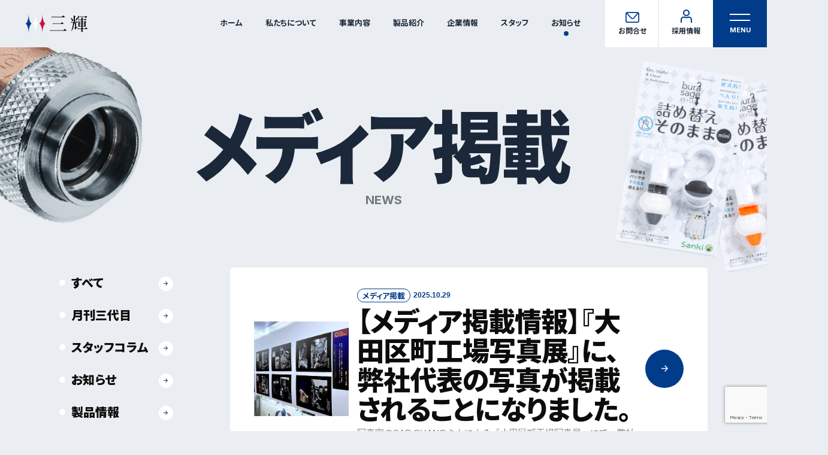

--- FILE ---
content_type: text/html; charset=UTF-8
request_url: https://sanki-ota.com/news_type/media
body_size: 64105
content:
<!DOCTYPE html>
<html>
<head>
<meta http-equiv="X-UA-Compatible" content="IE=edge">
<meta charset="utf-8">

<meta name="description" content=""/>
<meta http-equiv="Content-Type" content="text/html; charset=UTF-8" />
<meta http-equiv="Pragma" content="no-cache"/>
<meta http-equiv="Cache-Control" content="no-cache"/>
<meta http-equiv="Expires" content="0"/>
<meta name="viewport" content="width=device-width,initial-scale=1.0,minimum-scale=1.0,maximum-scale=1.0,user-scalable=0"/>
<meta name="format-detection" content="telephone=no"/>
<meta name="application-name" content=""/>
<meta name="msapplication-TileColor" content="#FAA500"/>
<meta name="google-site-verification" content="dOyNpnR_20xR_-7DYLdJ47MvuaS8ZYMXaSDe7uC951k" />
<link rel="shortcut icon" href="https://sanki-ota.com/wp-content/themes/sanki/favicon.ico">
<link rel="apple-touch-icon-precomposed" href="https://sanki-ota.com/wp-content/themes/sanki/assets/images/common/apple-touch-icon.png">
<!-- Fonts Base -->
<link rel="preconnect" href="https://fonts.googleapis.com">
<link rel="preconnect" href="https://fonts.gstatic.com" crossorigin>
<link href="https://fonts.googleapis.com/css2?family=Inter:wght@400;700&family=Noto+Sans+JP:wght@700;900&display=swap" rel="stylesheet">
<!-- Style Base -->
<link rel="stylesheet" href="https://sanki-ota.com/wp-content/themes/sanki/assets/css/style.css?25042405">
<!-- Global site tag (gtag.js) - Google Analytics -->
<script async src="https://www.googletagmanager.com/gtag/js?id=G-5CJ4TK0S34"></script>
<script>
  window.dataLayer = window.dataLayer || [];
  function gtag(){dataLayer.push(arguments);}
  gtag('js', new Date());

  gtag('config', 'G-5CJ4TK0S34');
</script>
<meta name='robots' content='index, follow, max-image-preview:large, max-snippet:-1, max-video-preview:-1' />

	<!-- This site is optimized with the Yoast SEO plugin v24.8.1 - https://yoast.com/wordpress/plugins/seo/ -->
	<title>メディア掲載 | 株式会社 三輝 l Made in 大田区の品質を日本、そして世界へ</title>
	<meta name="description" content="株式会社三輝からのお知らせページです。製品に関する情報や採用、メディア掲載情報など、株式会社三輝に関するさまざまなニュースを発信していきます。" />
	<link rel="canonical" href="https://sanki-ota.com/news_type/media" />
	<meta property="og:locale" content="ja_JP" />
	<meta property="og:type" content="article" />
	<meta property="og:title" content="メディア掲載 | 株式会社 三輝 l Made in 大田区の品質を日本、そして世界へ" />
	<meta property="og:description" content="株式会社三輝からのお知らせページです。製品に関する情報や採用、メディア掲載情報など、株式会社三輝に関するさまざまなニュースを発信していきます。" />
	<meta property="og:url" content="https://sanki-ota.com/news_type/media" />
	<meta property="og:site_name" content="株式会社 三輝 l Made in 大田区の品質を日本、そして世界へ" />
	<meta name="twitter:card" content="summary_large_image" />
	<script type="application/ld+json" class="yoast-schema-graph">{"@context":"https://schema.org","@graph":[{"@type":"CollectionPage","@id":"https://sanki-ota.com/news_type/media","url":"https://sanki-ota.com/news_type/media","name":"メディア掲載 | 株式会社 三輝 l Made in 大田区の品質を日本、そして世界へ","isPartOf":{"@id":"https://sanki-ota.com/#website"},"description":"株式会社三輝からのお知らせページです。製品に関する情報や採用、メディア掲載情報など、株式会社三輝に関するさまざまなニュースを発信していきます。","breadcrumb":{"@id":"https://sanki-ota.com/news_type/media#breadcrumb"},"inLanguage":"ja"},{"@type":"BreadcrumbList","@id":"https://sanki-ota.com/news_type/media#breadcrumb","itemListElement":[{"@type":"ListItem","position":1,"name":"ホーム","item":"https://sanki-ota.com/"},{"@type":"ListItem","position":2,"name":"メディア掲載"}]},{"@type":"WebSite","@id":"https://sanki-ota.com/#website","url":"https://sanki-ota.com/","name":"株式会社 三輝 l Made in 大田区の品質を日本、そして世界へ","description":"株式会社三輝は、「Made in 大田区」の品質を日本、そして世界へと発信するものづくりチーム。ものづくりの街、大田区にて、工業用の「流体継手」や、大ヒット生活商品『詰め替えそのまま』などを企画から開発、製造までワンストップで行います。","publisher":{"@id":"https://sanki-ota.com/#organization"},"potentialAction":[{"@type":"SearchAction","target":{"@type":"EntryPoint","urlTemplate":"https://sanki-ota.com/?s={search_term_string}"},"query-input":{"@type":"PropertyValueSpecification","valueRequired":true,"valueName":"search_term_string"}}],"inLanguage":"ja"},{"@type":"Organization","@id":"https://sanki-ota.com/#organization","name":"株式会社 三輝","url":"https://sanki-ota.com/","logo":{"@type":"ImageObject","inLanguage":"ja","@id":"https://sanki-ota.com/#/schema/logo/image/","url":"https://sanki-ota.com/wp-content/uploads/2022/01/ogp.jpg","contentUrl":"https://sanki-ota.com/wp-content/uploads/2022/01/ogp.jpg","width":1200,"height":630,"caption":"株式会社 三輝"},"image":{"@id":"https://sanki-ota.com/#/schema/logo/image/"}}]}</script>
	<!-- / Yoast SEO plugin. -->


<link rel="alternate" type="application/rss+xml" title="株式会社 三輝 l Made in 大田区の品質を日本、そして世界へ &raquo; フィード" href="https://sanki-ota.com/feed" />
<link rel="alternate" type="application/rss+xml" title="株式会社 三輝 l Made in 大田区の品質を日本、そして世界へ &raquo; コメントフィード" href="https://sanki-ota.com/comments/feed" />
<style id='wp-img-auto-sizes-contain-inline-css' type='text/css'>
img:is([sizes=auto i],[sizes^="auto," i]){contain-intrinsic-size:3000px 1500px}
/*# sourceURL=wp-img-auto-sizes-contain-inline-css */
</style>
<style id='classic-theme-styles-inline-css' type='text/css'>
/*! This file is auto-generated */
.wp-block-button__link{color:#fff;background-color:#32373c;border-radius:9999px;box-shadow:none;text-decoration:none;padding:calc(.667em + 2px) calc(1.333em + 2px);font-size:1.125em}.wp-block-file__button{background:#32373c;color:#fff;text-decoration:none}
/*# sourceURL=/wp-includes/css/classic-themes.min.css */
</style>
<link rel='stylesheet' id='contact-form-7-css' href='https://sanki-ota.com/wp-content/plugins/contact-form-7/includes/css/styles.css?ver=5.9.5' type='text/css' media='all' />
<link rel='stylesheet' id='wp-pagenavi-css' href='https://sanki-ota.com/wp-content/plugins/wp-pagenavi/pagenavi-css.css?ver=2.70' type='text/css' media='all' />
<link rel='stylesheet' id='dashicons-css' href='https://sanki-ota.com/wp-includes/css/dashicons.min.css?ver=55ab2f69a511eb74a1c347e41e18d1c0' type='text/css' media='all' />
<link rel="https://api.w.org/" href="https://sanki-ota.com/wp-json/" /><link rel="alternate" title="JSON" type="application/json" href="https://sanki-ota.com/wp-json/wp/v2/news_type/4" /><link rel="EditURI" type="application/rsd+xml" title="RSD" href="https://sanki-ota.com/xmlrpc.php?rsd" />

</head>


<body class="news-page hover">





   				
		<!--header-->
		<header id="l-header" class="l-header">
		 <div class="l-header__body">
		 
		   <div class="l-header__sitename">
			   <a href="https://sanki-ota.com">
          <img src="https://sanki-ota.com/wp-content/themes/sanki/assets/images/common/site-logo.png"  width="100%" height="auto" alt="三輝">
         </a>
       </div>
			 
			 <!--l-header__common-->
			 <div class="l-header__common">
			 
			 <nav class="l-header__nav">
        <ul class="l-nav__lst f-jp mouse-set">
          <li class=" mouse-on">
					  <a href="https://sanki-ota.com"><p><span class="js-split">ホーム</span><span class="js-split lst-clone">ホーム</span></p></a>
					</li>
          <li class=" mouse-on">
					  <a href="https://sanki-ota.com/about"><p><span class="js-split">私たちについて</span><span class="js-split lst-clone">私たちについて</span></p></a>
					</li>
          <li class=" mouse-on h-nav__contents">
					  <a href="https://sanki-ota.com/business" class="h-nav__parent"><p><span class="js-split">事業内容</span><span class="js-split lst-clone">事業内容</span></p></a>
						<div class="h-nav__child">
						<ul class="h-nav__child-inner f-jp">
              <li class="mouse-set">
                <a href="https://sanki-ota.com/business/metal">
                  <div class="h-nav__child-meta">
									  <span class="nav-label">金属加工事業</span>
										<p class="arrow mouse-on__arrow">
										  <span class="arrow-icon">
											 <svg viewBox="0 0 51.85 52.23"><g><g><polygon class="arrow-icon-svg" points="28.72 0 24.17 5.13 39.7 22.67 0 22.67 0 29.56 39.7 29.56 24.17 47.09 28.72 52.23 51.85 26.11 28.72 0"/></g></g></svg>
											</span>
										</p>
									</div>
                </a>
              </li>
							<li class="mouse-set">
                <a href="https://sanki-ota.com/business/pb">
                  <div class="h-nav__child-meta">
									  <span class="nav-label">プライベートブランド事業</span>
										<p class="arrow mouse-on__arrow">
										  <span class="arrow-icon">
											 <svg viewBox="0 0 51.85 52.23"><g><g><polygon class="arrow-icon-svg" points="28.72 0 24.17 5.13 39.7 22.67 0 22.67 0 29.56 39.7 29.56 24.17 47.09 28.72 52.23 51.85 26.11 28.72 0"/></g></g></svg>
											</span>
										</p>
									</div>
                </a>
              </li>
             </ul>
						 </div>
					</li>
          <li class=" mouse-on">
					  <a href="https://sanki-ota.com/product"><p><span class="js-split">製品紹介</span><span class="js-split lst-clone">製品紹介</span></p></a>
				  </li>
          <li class=" mouse-on h-nav__contents">
					  <a href="https://sanki-ota.com/company" class="h-nav__parent"><p><span class="js-split">企業情報</span><span class="js-split lst-clone">企業情報</span></p></a>
						<div class="h-nav__child">
						<ul class="h-nav__child-inner f-jp">
              <li class="mouse-set">
                <a href="https://sanki-ota.com/company/philosophy">
                  <div class="h-nav__child-meta">
									  <span class="nav-label">企業理念</span>
										<p class="arrow mouse-on__arrow">
										  <span class="arrow-icon">
											 <svg viewBox="0 0 51.85 52.23"><g><g><polygon class="arrow-icon-svg" points="28.72 0 24.17 5.13 39.7 22.67 0 22.67 0 29.56 39.7 29.56 24.17 47.09 28.72 52.23 51.85 26.11 28.72 0"/></g></g></svg>
											</span>
										</p>
									</div>
                </a>
              </li>
							<li class="mouse-set">
                <a href="https://sanki-ota.com/company/profile">
                  <div class="h-nav__child-meta">
									  <span class="nav-label">会社概要</span>
										<p class="arrow mouse-on__arrow">
										  <span class="arrow-icon">
											 <svg viewBox="0 0 51.85 52.23"><g><g><polygon class="arrow-icon-svg" points="28.72 0 24.17 5.13 39.7 22.67 0 22.67 0 29.56 39.7 29.56 24.17 47.09 28.72 52.23 51.85 26.11 28.72 0"/></g></g></svg>
											</span>
										</p>
									</div>
                </a>
              </li>
							<li class="mouse-set">
                <a href="https://sanki-ota.com/company/factory">
                  <div class="h-nav__child-meta">
									  <span class="nav-label">工場・設備・ 開発環境</span>
										<p class="arrow mouse-on__arrow">
										  <span class="arrow-icon">
											 <svg viewBox="0 0 51.85 52.23"><g><g><polygon class="arrow-icon-svg" points="28.72 0 24.17 5.13 39.7 22.67 0 22.67 0 29.56 39.7 29.56 24.17 47.09 28.72 52.23 51.85 26.11 28.72 0"/></g></g></svg>
											</span>
										</p>
									</div>
                </a>
              </li>
							<li class="mouse-set">
                <a href="https://sanki-ota.com/company/awards">
                  <div class="h-nav__child-meta">
									  <span class="nav-label">受賞歴</span>
										<p class="arrow mouse-on__arrow">
										  <span class="arrow-icon">
											 <svg viewBox="0 0 51.85 52.23"><g><g><polygon class="arrow-icon-svg" points="28.72 0 24.17 5.13 39.7 22.67 0 22.67 0 29.56 39.7 29.56 24.17 47.09 28.72 52.23 51.85 26.11 28.72 0"/></g></g></svg>
											</span>
										</p>
									</div>
                </a>
              </li>
							
             </ul>
						 </div>
					</li>
          <li class=" mouse-on">
					  <a href="https://sanki-ota.com/team"><p><span class="js-split">スタッフ</span><span class="js-split lst-clone">スタッフ</span></p></a>
					</li>
          <li class="current-label mouse-on">
					  <a href="https://sanki-ota.com/news"><p><span class="js-split">お知らせ</span><span class="js-split lst-clone">お知らせ</span></p></a>
					</li>
        </ul>
      </nav>
			
			<div class="l-header__contact mouse-set">
      <a href="https://sanki-ota.com/contact" class="mouse-on">
        <div>
        <p class="nav-btn__icon">
          <span>
          <svg viewBox="0 0 90.4 71.14"><g><g><path class="contact-svg" d="M13.26,71.14A13.28,13.28,0,0,1,0,57.88V13.26A13.28,13.28,0,0,1,13.26,0H77.13A13.29,13.29,0,0,1,90.4,13.26V57.88A13.29,13.29,0,0,1,77.13,71.14ZM7.11,11.27a6.41,6.41,0,0,0-.31,2V57.88a6.47,6.47,0,0,0,6.46,6.46H77.13a6.47,6.47,0,0,0,6.47-6.46V13.26a6.32,6.32,0,0,0-.32-2L56.6,41.55a15.19,15.19,0,0,1-22.8,0ZM38.89,37.06a8.42,8.42,0,0,0,12.61,0L78.1,6.87a6.42,6.42,0,0,0-1-.07H13.26a6.29,6.29,0,0,0-1,.07Z"/></g></g></svg>
          </span>
        </p>
        <p class="nav-btn__label f-jp">
          <span class="js-split">お問合せ</span><span class="js-split lst-clone">お問合せ</span>
        </p>
        </div>
      </a>
    </div>
    
    <div class="l-header__recruit mouse-set h-nav__contents">
      <a href="https://sanki-ota.com/recruit" class="mouse-on h-nav__parent">
        <div>
        <p class="nav-btn__icon">
          <span>
            <svg viewBox="0 0 109.72 129.84"><g><g><path class="recruit-svg" d="M54.86,64.69A32.35,32.35,0,1,1,87.2,32.34,32.38,32.38,0,0,1,54.86,64.69Zm0-52.49A20.15,20.15,0,1,0,75,32.34,20.16,20.16,0,0,0,54.86,12.2Z"/><path class="cls-1" d="M99.12,129.84a1.59,1.59,0,0,1-1.6-1.6V99.33A18.67,18.67,0,0,0,78.87,80.69H74.71a48.4,48.4,0,0,1-39.71,0H30.84A18.66,18.66,0,0,0,12.2,99.33v28.91a1.6,1.6,0,0,1-1.6,1.6h-9a1.6,1.6,0,0,1-1.6-1.6V99.33A30.88,30.88,0,0,1,30.84,68.49h6.58a1.55,1.55,0,0,1,.73.18,36.24,36.24,0,0,0,33.41,0,1.59,1.59,0,0,1,.74-.18h6.57a30.88,30.88,0,0,1,30.85,30.84v28.91a1.6,1.6,0,0,1-1.6,1.6Z"/></g></g></svg>
          </span>
        </p>
        <p class="nav-btn__label f-jp">
          <span class="js-split">採用情報</span><span class="js-split lst-clone">採用情報</span>
        </p>
        </div>
      </a>
			<div class="h-nav__child">
						<ul class="h-nav__child-inner f-jp">
              <li class="mouse-set">
                <a href="https://sanki-ota.com/recruit/interview01">
                  <div class="h-nav__child-meta">
									  <span class="nav-label">インタビュー(ケンイチ)</span>
										<p class="arrow mouse-on__arrow">
										  <span class="arrow-icon">
											 <svg viewBox="0 0 51.85 52.23"><g><g><polygon class="arrow-icon-svg" points="28.72 0 24.17 5.13 39.7 22.67 0 22.67 0 29.56 39.7 29.56 24.17 47.09 28.72 52.23 51.85 26.11 28.72 0"/></g></g></svg>
											</span>
										</p>
									</div>
                </a>
              </li>
							<li class="mouse-set">
                <a href="https://sanki-ota.com/recruit/interview02">
                  <div class="h-nav__child-meta">
									  <span class="nav-label">インタビュー(ユウヤ)</span>
										<p class="arrow mouse-on__arrow">
										  <span class="arrow-icon">
											 <svg viewBox="0 0 51.85 52.23"><g><g><polygon class="arrow-icon-svg" points="28.72 0 24.17 5.13 39.7 22.67 0 22.67 0 29.56 39.7 29.56 24.17 47.09 28.72 52.23 51.85 26.11 28.72 0"/></g></g></svg>
											</span>
										</p>
									</div>
                </a>
              </li>
							<li class="mouse-set">
                <a href="https://sanki-ota.com/recruit/interview03">
                  <div class="h-nav__child-meta">
									  <span class="nav-label">インタビュー(リョウスケ)</span>
										<p class="arrow mouse-on__arrow">
										  <span class="arrow-icon">
											 <svg viewBox="0 0 51.85 52.23"><g><g><polygon class="arrow-icon-svg" points="28.72 0 24.17 5.13 39.7 22.67 0 22.67 0 29.56 39.7 29.56 24.17 47.09 28.72 52.23 51.85 26.11 28.72 0"/></g></g></svg>
											</span>
										</p>
									</div>
                </a>
              </li>
							<li class="mouse-set">
                <a href="https://sanki-ota.com/recruit/benefits/">
                  <div class="h-nav__child-meta">
									  <span class="nav-label">福利厚生</span>
										<p class="arrow mouse-on__arrow">
										  <span class="arrow-icon">
											 <svg viewBox="0 0 51.85 52.23"><g><g><polygon class="arrow-icon-svg" points="28.72 0 24.17 5.13 39.7 22.67 0 22.67 0 29.56 39.7 29.56 24.17 47.09 28.72 52.23 51.85 26.11 28.72 0"/></g></g></svg>
											</span>
										</p>
									</div>
                </a>
              </li>
							<li class="mouse-set">
                <a href="https://sanki-ota.com/recruit/application/">
                  <div class="h-nav__child-meta">
									  <span class="nav-label">募集要項</span>
										<p class="arrow mouse-on__arrow">
										  <span class="arrow-icon">
											 <svg viewBox="0 0 51.85 52.23"><g><g><polygon class="arrow-icon-svg" points="28.72 0 24.17 5.13 39.7 22.67 0 22.67 0 29.56 39.7 29.56 24.17 47.09 28.72 52.23 51.85 26.11 28.72 0"/></g></g></svg>
											</span>
										</p>
									</div>
                </a>
              </li>
							<li>
                <a href="https://sanki-ota.com/recruit/entry/">
                  <div class="h-nav__child-meta">
									  <span class="nav-label">応募する</span>
										<p class="arrow mouse-on__arrow">
										  <span class="arrow-icon">
											 <svg viewBox="0 0 51.85 52.23"><g><g><polygon class="arrow-icon-svg" points="28.72 0 24.17 5.13 39.7 22.67 0 22.67 0 29.56 39.7 29.56 24.17 47.09 28.72 52.23 51.85 26.11 28.72 0"/></g></g></svg>
											</span>
										</p>
									</div>
                </a>
              </li>
             </ul>
						 </div>
    </div>
    
    
    <div id="l-header__toggle">
      <div>
      <a class="toggle">
        <span></span>
        <span></span>
      </a>
      <span class="toggle-label f-en">MENU</span>
      </div>
    </div>
  
  </div>
  <!--//l-header__common-->
       
  </div>
</header>
<!--//header-->


<!-- container -->
<div id="container" class="l-container">
<!-- main -->
<main id="news-page" class="l-main" data-namespace="news-page">

 <!-- l-news__visual -->
    <div class="l-news__visual js-visual__anime">
      <div class="l-news__visual-body">
        
        <h1 class="news-visual__title">
				  					<div class="meta-text">メディア掲載</div>
          <p class="visual-label msk-set media-title">
            <span class="msk">
						<svg viewBox="0 0 238.06 48.8"><g><g><path class="section-titile-svg title-navy-svg" d="M33.4,12a82.44,82.44,0,0,1-5.8,12.9A122.09,122.09,0,0,1,38.46,35.7l-5.75,7a99.79,99.79,0,0,0-9.85-10.8A59.23,59.23,0,0,1,6.26,47L0,40.8A49.59,49.59,0,0,0,17,26.6a126.24,126.24,0,0,0-12.1-9.2l4.79-6.2c3.54,2.35,8.05,5.65,11.82,8.6A56.49,56.49,0,0,0,26,8.9a43.1,43.1,0,0,0,1.2-5.1L35.56,7A46.87,46.87,0,0,0,33.4,12Z"/><path class="section-titile-svg title-navy-svg" d="M42.69,18.75H72.82a31,31,0,0,0,4.56-.35v7.85c-1.25-.1-3.18-.15-4.56-.15H62.52a34.31,34.31,0,0,1-3,12.35,22.75,22.75,0,0,1-9.34,9.9l-6.53-5.1a19.5,19.5,0,0,0,8.14-6.9,22.12,22.12,0,0,0,3-10.25h-12c-1.34,0-3.36.1-4.65.2V18.4A36.38,36.38,0,0,0,42.69,18.75Zm32.39-9.5-4.37,2c-.6-1.3-1.38-2.95-2.17-4.5v6.5c-1.7-.1-3.58-.2-5.33-.2H48.62c-1.61,0-3.82.1-5.33.2V5.5a38.25,38.25,0,0,0,5.33.4H63.21a36.92,36.92,0,0,0,4.69-.3c-.23-.45-.51-.9-.74-1.3l4.33-1.9C72.64,4.25,74.25,7.5,75.08,9.25Zm5.7-2.45-4.32,2a57.53,57.53,0,0,0-3.64-6.9L77.15,0A74,74,0,0,1,80.78,6.8Z"/><path class="section-titile-svg title-navy-svg" d="M92.37,22A51.12,51.12,0,0,0,104.15,11l5.52,5.9a65.28,65.28,0,0,1-10.26,9V42.6a32.44,32.44,0,0,0,.37,6H91.5c.13-1.1.27-4.1.27-6v-12A93.42,93.42,0,0,1,79.21,36L76,28.9A57.22,57.22,0,0,0,92.37,22Z"/><path class="section-titile-svg title-navy-svg" d="M148.68,13.05c-2.35,4.2-6.72,10.45-10.86,13.7l-5.75-5a26.28,26.28,0,0,0,7.59-8.25H116.93a50.88,50.88,0,0,0-5.84.4V5.55a37,37,0,0,0,5.84.55h23.88a29.31,29.31,0,0,0,5.52-.5l4.42,4.45C150.19,10.8,149.14,12.25,148.68,13.05Zm-29.63,34.2-6.49-5.75a17.43,17.43,0,0,0,5.25-3c5.1-4.2,6.25-8.45,6.25-16.6a31.57,31.57,0,0,0-.36-5h8.09C131.79,28.6,132,39.4,119.05,47.25Z"/><path class="section-titile-svg title-navy-svg" d="M193.8,23.1s0,1.85-.13,2.65c-.65,13.2-1.39,18.5-2.86,20.4a5.57,5.57,0,0,1-4,2.3,30.8,30.8,0,0,1-5.89.15,15.15,15.15,0,0,0-.92-4.25h-4.92c-5.06,0-6.12-1.7-6.12-6.9V35a12.55,12.55,0,0,1-1,.85,36.79,36.79,0,0,0-4.6-4.95,22.87,22.87,0,0,0,1.8-1.45l-2.35.7V40.7c0,3.4-.46,5.3-2.16,6.45s-4.1,1.45-7.32,1.45a29.18,29.18,0,0,0-1.84-7.1c1.66.1,3.5.1,4.1.1s.83-.25.83-1V31.9l-4.6,1.3-1.34-7.05c1.7-.3,3.73-.75,5.94-1.3V17h-4.93V10.3h4.93V1.2h6.39v9.1h3.41V17h-3.41V23.3l2.9-.75.69,5.6a28.07,28.07,0,0,0,4.83-7.4h-2.81V2.65h23.33v18.1H178c-.27.8-.59,1.6-.92,2.35ZM179,38.85c.92,0,1.15-.35,1.33-2.4a14.7,14.7,0,0,0,4.92,2.15,8.36,8.36,0,0,1-1.47,4.25,1.89,1.89,0,0,0,1.61-.7c.83-.95,1.43-4.6,1.89-13.15H173.88l-.5.75h1.19V32a34.37,34.37,0,0,0,5.57-2.2l3.77,4.4a45.72,45.72,0,0,1-9.34,2.7v.5c0,1.3.19,1.45,1.38,1.45Zm-4.56-29.5h11V7.65h-11Zm0,6.4h11V14h-11Z"/><path class="section-titile-svg title-navy-svg" d="M236.21,21.25a58.34,58.34,0,0,1-7.45,16.5c.78,2.45,1.66,3.85,2.58,3.85s1.24-2.45,1.47-8.05a16.18,16.18,0,0,0,5.25,3.9c-.88,9.1-2.86,11.2-7.32,11.2-2.81,0-4.92-1.9-6.53-5.15a46.18,46.18,0,0,1-6.12,5.3A21,21,0,0,0,215,44.55h-4.88V48.7h-5.79V44.55h-8.61V39.4h8.61V38H197V25.45h7.23V24h-7.92V19h7.92V17.45H195v-5.9h9.07V9.65h-6.95V4.2h6.95v-3h6.35v3h6.8V9.65h-6.8v1.9h8.87c0-3.4-.09-6.9-.09-10.35h6.72c-.09,3.45-.14,7,0,10.35h5.66a48.38,48.38,0,0,0-5-7l4.93-3.5A50.67,50.67,0,0,1,237,8l-4.78,3.55h5.1v5.9H226.05c.18,3.9.5,7.6.92,10.85a50.18,50.18,0,0,0,3.36-9ZM201.57,30.1h3.22V28.8h-3.22Zm0,4.5h3.22V33.3h-3.22Zm11.23-4.5V28.8h-3.22v1.3Zm0,4.5V33.3h-3.22v1.3Zm5.06,5.65a37.88,37.88,0,0,0,3.91-3.9,115.72,115.72,0,0,1-2.25-18.9h-9.34V19H218v5h-7.86v1.45h7.45V38h-7.55V39.4h7.78Z"/></g></g></svg>
             </span>
          </p>
										<p class="visual-label__cat f-en c-navy msk-set"><span class="msk delay-04">NEWS</span></p>
        </h1>
				
        
      </div>
			
			<div class="news-visual__common">
			  <span class="side-move key-delay-02"><img data-src="https://sanki-ota.com/wp-content/themes/sanki/assets/images/common/parts/parts03-l.png" class="lazyload" width="100%" height="auto" alt=""></span>
				<span class="side-move right-move key-delay-02"><img data-src="https://sanki-ota.com/wp-content/themes/sanki/assets/images/common/parts/parts06.png" class="lazyload" width="100%" height="auto" alt=""></span>
      </div>
			
      
    </div>
    <!-- l-news__visual -->
   

    <!-- content -->
    <div id="content" class="l-content">
    
    <!-- p-page-news -->
    <section class="p-page-news">
      <div class="p-page-news__body">
			
			  <!-- news-archive__container -->
          <div class="news-archive__container">
          
          <!-- news-archive__cat -->
          <div class="news-archive__cat">
            <ul class="cat-head f-jp js-visual__anime">
              <li class="mouse-set msk-set ">
							  <a href="https://sanki-ota.com/news" class="msk">
							  <p class="cat-lst__label"><span>すべて</span></p>
								<div class="cat-lst__arrow mouse-on__arrow">
                <span class="arrow-icon">
				  <svg viewBox="0 0 51.85 52.23"><g><g><polygon class="arrow-icon-svg" points="28.72 0 24.17 5.13 39.7 22.67 0 22.67 0 29.56 39.7 29.56 24.17 47.09 28.72 52.23 51.85 26.11 28.72 0"/></g></g></svg>
                </span>
              </div>
							</a>
							</li>
							<li class="mouse-set msk-set ">
							  <a href="https://sanki-ota.com/news_type/sandaime" class="msk delay-01">
							  <p class="cat-lst__label"><span>月刊三代目</span></p>
								<div class="cat-lst__arrow mouse-on__arrow">
                <span class="arrow-icon">
				  <svg viewBox="0 0 51.85 52.23"><g><g><polygon class="arrow-icon-svg" points="28.72 0 24.17 5.13 39.7 22.67 0 22.67 0 29.56 39.7 29.56 24.17 47.09 28.72 52.23 51.85 26.11 28.72 0"/></g></g></svg>
                </span>
              </div>
							</a>
							</li>
							<li class="mouse-set msk-set ">
							  <a href="https://sanki-ota.com/news_type/staff_column" class="msk delay-02">
							  <p class="cat-lst__label"><span>スタッフコラム</span></p>
								<div class="cat-lst__arrow mouse-on__arrow">
                <span class="arrow-icon">
				  <svg viewBox="0 0 51.85 52.23"><g><g><polygon class="arrow-icon-svg" points="28.72 0 24.17 5.13 39.7 22.67 0 22.67 0 29.56 39.7 29.56 24.17 47.09 28.72 52.23 51.85 26.11 28.72 0"/></g></g></svg>
                </span>
              </div>
							</a>
							</li>
							<li class="mouse-set msk-set ">
							  <a href="https://sanki-ota.com/news_type/news" class="msk delay-03">
							  <p class="cat-lst__label"><span>お知らせ</span></p>
								<div class="cat-lst__arrow mouse-on__arrow">
                <span class="arrow-icon">
				  <svg viewBox="0 0 51.85 52.23"><g><g><polygon class="arrow-icon-svg" points="28.72 0 24.17 5.13 39.7 22.67 0 22.67 0 29.56 39.7 29.56 24.17 47.09 28.72 52.23 51.85 26.11 28.72 0"/></g></g></svg>
                </span>
              </div>
							</a>
							</li>
							<li class="mouse-set msk-set ">
							  <a href="https://sanki-ota.com/news_type/product" class="msk delay-04">
							  <p class="cat-lst__label"><span>製品情報</span></p>
								<div class="cat-lst__arrow mouse-on__arrow">
                <span class="arrow-icon">
				  <svg viewBox="0 0 51.85 52.23"><g><g><polygon class="arrow-icon-svg" points="28.72 0 24.17 5.13 39.7 22.67 0 22.67 0 29.56 39.7 29.56 24.17 47.09 28.72 52.23 51.85 26.11 28.72 0"/></g></g></svg>
                </span>
              </div>
							</a>
							</li>
							<li class="mouse-set msk-set page-current">
							  <a href="https://sanki-ota.com/news_type/media" class="msk delay-05">
							  <p class="cat-lst__label"><span>メディア掲載</span></p>
								<div class="cat-lst__arrow mouse-on__arrow">
                <span class="arrow-icon">
				  <svg viewBox="0 0 51.85 52.23"><g><g><polygon class="arrow-icon-svg" points="28.72 0 24.17 5.13 39.7 22.67 0 22.67 0 29.56 39.7 29.56 24.17 47.09 28.72 52.23 51.85 26.11 28.72 0"/></g></g></svg>
                </span>
              </div>
							</a>
							</li>
							<li class="mouse-set msk-set ">
							  <a href="https://sanki-ota.com/news_type/recruit" class="msk delay-06">
							  <p class="cat-lst__label"><span>採用情報</span></p>
								<div class="cat-lst__arrow mouse-on__arrow">
                <span class="arrow-icon">
				  <svg viewBox="0 0 51.85 52.23"><g><g><polygon class="arrow-icon-svg" points="28.72 0 24.17 5.13 39.7 22.67 0 22.67 0 29.56 39.7 29.56 24.17 47.09 28.72 52.23 51.85 26.11 28.72 0"/></g></g></svg>
                </span>
              </div>
							</a>
							</li>
              
            </ul>
          </div>
          <!-- //news-archive__cat -->
          
          
          <!-- news-archive__article -->
          <div class="news-archive__article js-visual__anime">
					 <div class="news-archive__article-inner js-fade__anime delay-04">
					 
					 
										 
					 <!-- news-lst -->
            <article class="news-lst mouse-set">
             <a href="https://sanki-ota.com/news/1551">
						 
						 <div class="news-lst__visual">
								
                <div class="news-lst__visual-inner mouse-on__inner">
									<span class="js-scroll__anime-inner g-msk lazyload" data-bg="https://sanki-ota.com/wp-content/uploads/2026/10/IMG_9864-450x403.jpg"></span>
                </div>
              </div>
						 
              <div class="news-lst__text">
							  <div class="news-lst__text-inner">
								  									<p class="news-lst__cat f-jp"><span class="bodr-rds">メディア掲載</span></p>                  <p class="news-lst__time"><span>2025.10.29</span></p>
								</div>
                <h3 class="news-lst__title f-jp"><span class="mouse-line">【メディア掲載情報】『大田区町工場写真展』に、弊社代表の写真が掲載されることになりました。</span></h3>
								<div class="news-lst__excerpt"><p>写真家のSAP CHANOさんによる『大田区町工場写真展』にて、弊社代表の阿部 拓也の写真も掲載されることになりました。 また、同じくSAP CHANOさんの著書『大田区町工場・職人たちの履歴書②』に&#8230;</p>
</div>
              </div>
              <div class="news-lst__arrow mouse-on__arrow">
                <span class="arrow-icon">
				  <svg viewBox="0 0 51.85 52.23"><g><g><polygon class="arrow-icon-svg" points="28.72 0 24.17 5.13 39.7 22.67 0 22.67 0 29.56 39.7 29.56 24.17 47.09 28.72 52.23 51.85 26.11 28.72 0"/></g></g></svg>
                </span>
              </div>  
             </a>
           </article>
           <!-- //news-lst -->
					 
					 
					 					 
					 <!-- news-lst -->
            <article class="news-lst mouse-set">
             <a href="https://sanki-ota.com/news/1486">
						 
						 <div class="news-lst__visual">
								
                <div class="news-lst__visual-inner mouse-on__inner">
									<span class="js-scroll__anime-inner g-msk lazyload" data-bg="https://sanki-ota.com/wp-content/uploads/2025/06/9d9fcc66f34d32afcd742ed66a9476149cf2347137f92eb41d2d332a1b3cea3c-450x347.jpg"></span>
                </div>
              </div>
						 
              <div class="news-lst__text">
							  <div class="news-lst__text-inner">
								  									<p class="news-lst__cat f-jp"><span class="bodr-rds">メディア掲載</span></p>                  <p class="news-lst__time"><span>2025.06.12</span></p>
								</div>
                <h3 class="news-lst__title f-jp"><span class="mouse-line">【メディア掲載情報】『社長名鑑』にて弊社代表の記事が掲載されております。</span></h3>
								<div class="news-lst__excerpt"><p>グローバルに活躍する大手企業や急成長するベンチャー企業、地方で優れた実績を残す企業などの経営者インタビューを掲載している『社長名鑑』にて、弊社代表の阿部 拓也の記事が掲載されております。 （以下の画像&#8230;</p>
</div>
              </div>
              <div class="news-lst__arrow mouse-on__arrow">
                <span class="arrow-icon">
				  <svg viewBox="0 0 51.85 52.23"><g><g><polygon class="arrow-icon-svg" points="28.72 0 24.17 5.13 39.7 22.67 0 22.67 0 29.56 39.7 29.56 24.17 47.09 28.72 52.23 51.85 26.11 28.72 0"/></g></g></svg>
                </span>
              </div>  
             </a>
           </article>
           <!-- //news-lst -->
					 
					 
					 					 
					 <!-- news-lst -->
            <article class="news-lst mouse-set">
             <a href="https://sanki-ota.com/news/1479">
						 
						 <div class="news-lst__visual">
								
                <div class="news-lst__visual-inner mouse-on__inner">
									<span class="js-scroll__anime-inner g-msk lazyload" data-bg="https://sanki-ota.com/wp-content/uploads/2025/06/main_1-450x450.jpg"></span>
                </div>
              </div>
						 
              <div class="news-lst__text">
							  <div class="news-lst__text-inner">
								  									<p class="news-lst__cat f-jp"><span class="bodr-rds">メディア掲載</span></p>                  <p class="news-lst__time"><span>2025.06.11</span></p>
								</div>
                <h3 class="news-lst__title f-jp"><span class="mouse-line">【メディア掲載情報】関西テレビの『ウラマヨ』で『詰め替えそのままミニ』が紹介されました。</span></h3>
								<div class="news-lst__excerpt"><p>６月７日に放送された関西テレビの『ウラマヨ』の中の「梅雨時期のお掃除！プロが実際にお家で使っている神アイテム」というコーナーの中で、「ナチュラルクリーニング講師」である本橋ひろえさんが使っている神アイ&#8230;</p>
</div>
              </div>
              <div class="news-lst__arrow mouse-on__arrow">
                <span class="arrow-icon">
				  <svg viewBox="0 0 51.85 52.23"><g><g><polygon class="arrow-icon-svg" points="28.72 0 24.17 5.13 39.7 22.67 0 22.67 0 29.56 39.7 29.56 24.17 47.09 28.72 52.23 51.85 26.11 28.72 0"/></g></g></svg>
                </span>
              </div>  
             </a>
           </article>
           <!-- //news-lst -->
					 
					 
					 					 
					 <!-- news-lst -->
            <article class="news-lst mouse-set">
             <a href="https://sanki-ota.com/news/1433">
						 
						 <div class="news-lst__visual">
								
                <div class="news-lst__visual-inner mouse-on__inner">
									<span class="js-scroll__anime-inner g-msk lazyload" data-bg="https://sanki-ota.com/wp-content/uploads/2026/03/841993b915c32b257bf75f346f0d92b1-450x450.webp"></span>
                </div>
              </div>
						 
              <div class="news-lst__text">
							  <div class="news-lst__text-inner">
								  									<p class="news-lst__cat f-jp"><span class="bodr-rds">メディア掲載</span></p>                  <p class="news-lst__time"><span>2025.03.28</span></p>
								</div>
                <h3 class="news-lst__title f-jp"><span class="mouse-line">『ツギノジダイ』に掲載されております。</span></h3>
								<div class="news-lst__excerpt"><p>中小企業の経営者や後継者に向けて様々な経営の事例やノウハウを発信するメディア『ツギノジダイ』にて、弊社が取り上げられ社長のインタビューが掲載されております。 サイト上で無料で閲覧可能ですので、皆さん、&#8230;</p>
</div>
              </div>
              <div class="news-lst__arrow mouse-on__arrow">
                <span class="arrow-icon">
				  <svg viewBox="0 0 51.85 52.23"><g><g><polygon class="arrow-icon-svg" points="28.72 0 24.17 5.13 39.7 22.67 0 22.67 0 29.56 39.7 29.56 24.17 47.09 28.72 52.23 51.85 26.11 28.72 0"/></g></g></svg>
                </span>
              </div>  
             </a>
           </article>
           <!-- //news-lst -->
					 
					 
					 					 
					 <!-- news-lst -->
            <article class="news-lst mouse-set">
             <a href="https://sanki-ota.com/news/1415">
						 
						 <div class="news-lst__visual">
								
                <div class="news-lst__visual-inner mouse-on__inner">
									<span class="js-scroll__anime-inner g-msk lazyload" data-bg="https://sanki-ota.com/wp-content/uploads/2025/02/02-450x450.png"></span>
                </div>
              </div>
						 
              <div class="news-lst__text">
							  <div class="news-lst__text-inner">
								  									<p class="news-lst__cat f-jp"><span class="bodr-rds">メディア掲載</span></p>                  <p class="news-lst__time"><span>2025.02.28</span></p>
								</div>
                <h3 class="news-lst__title f-jp"><span class="mouse-line">【メディア掲載情報】テレビ朝日『グッド！モーニング』に三輝の取り組みが紹介されました！</span></h3>
								<div class="news-lst__excerpt"><p>２月22日に放送されたテレビ朝日の『グッド！モーニング』の中の「85％超の企業が賃上げ予定でも「6％アップ」の中小企業はわずか1％　どうなる春闘」という特集の中で、三輝が取り上げられました。 代表の阿&#8230;</p>
</div>
              </div>
              <div class="news-lst__arrow mouse-on__arrow">
                <span class="arrow-icon">
				  <svg viewBox="0 0 51.85 52.23"><g><g><polygon class="arrow-icon-svg" points="28.72 0 24.17 5.13 39.7 22.67 0 22.67 0 29.56 39.7 29.56 24.17 47.09 28.72 52.23 51.85 26.11 28.72 0"/></g></g></svg>
                </span>
              </div>  
             </a>
           </article>
           <!-- //news-lst -->
					 
					 
					 					 
					 <!-- news-lst -->
            <article class="news-lst mouse-set">
             <a href="https://sanki-ota.com/news/1367">
						 
						 <div class="news-lst__visual">
								
                <div class="news-lst__visual-inner mouse-on__inner">
									<span class="js-scroll__anime-inner g-msk lazyload" data-bg="https://sanki-ota.com/wp-content/uploads/2024/09/epwe2me4jo-450x270.jpg"></span>
                </div>
              </div>
						 
              <div class="news-lst__text">
							  <div class="news-lst__text-inner">
								  									<p class="news-lst__cat f-jp"><span class="bodr-rds">メディア掲載</span></p>                  <p class="news-lst__time"><span>2024.09.30</span></p>
								</div>
                <h3 class="news-lst__title f-jp"><span class="mouse-line">【メディア掲載情報】テレビ東京『何を隠そう…ソレが！』に【詰め替えそのまま】が 紹介されました！</span></h3>
								<div class="news-lst__excerpt"><p>9月11日に放送された内村光良＆大竹一樹＆千原ジュニアがおくる、新雑学バラエティ『何を隠そう…ソレが！』に、三輝の【詰め替えそのまま】が 紹介されました。 今回のテーマは、「人生のためになる神の一言」&#8230;</p>
</div>
              </div>
              <div class="news-lst__arrow mouse-on__arrow">
                <span class="arrow-icon">
				  <svg viewBox="0 0 51.85 52.23"><g><g><polygon class="arrow-icon-svg" points="28.72 0 24.17 5.13 39.7 22.67 0 22.67 0 29.56 39.7 29.56 24.17 47.09 28.72 52.23 51.85 26.11 28.72 0"/></g></g></svg>
                </span>
              </div>  
             </a>
           </article>
           <!-- //news-lst -->
					 
					 
					 					 
					 <!-- news-lst -->
            <article class="news-lst mouse-set">
             <a href="https://sanki-ota.com/news/1246">
						 
						 <div class="news-lst__visual">
								
                <div class="news-lst__visual-inner mouse-on__inner">
									<span class="js-scroll__anime-inner g-msk lazyload" data-bg="https://sanki-ota.com/wp-content/uploads/2023/12/⑨-1-450x450.jpg"></span>
                </div>
              </div>
						 
              <div class="news-lst__text">
							  <div class="news-lst__text-inner">
								  									<p class="news-lst__cat f-jp"><span class="bodr-rds">お知らせ</span></p><p class="news-lst__cat f-jp"><span class="bodr-rds">メディア掲載</span></p>                  <p class="news-lst__time"><span>2023.12.12</span></p>
								</div>
                <h3 class="news-lst__title f-jp"><span class="mouse-line">『お笑いSDGS王決定戦！』に撮影していただきました。</span></h3>
								<div class="news-lst__excerpt"><p>SDGｓに纏わる商品を各々持ちより、お笑い芸人が競い合う番組で、三輝に白羽の矢があたりました！ 三輝の撮影をしてくださったのは、ベテラン芸人のインポッシブルさん。 大変賑やかに撮影が行われ、最後にはサ&#8230;</p>
</div>
              </div>
              <div class="news-lst__arrow mouse-on__arrow">
                <span class="arrow-icon">
				  <svg viewBox="0 0 51.85 52.23"><g><g><polygon class="arrow-icon-svg" points="28.72 0 24.17 5.13 39.7 22.67 0 22.67 0 29.56 39.7 29.56 24.17 47.09 28.72 52.23 51.85 26.11 28.72 0"/></g></g></svg>
                </span>
              </div>  
             </a>
           </article>
           <!-- //news-lst -->
					 
					 
					 					 
					 <!-- news-lst -->
            <article class="news-lst mouse-set">
             <a href="https://sanki-ota.com/news/1241">
						 
						 <div class="news-lst__visual">
								
                <div class="news-lst__visual-inner mouse-on__inner">
									<span class="js-scroll__anime-inner g-msk lazyload" data-bg="https://sanki-ota.com/wp-content/uploads/2023/12/⑧-450x450.jpg"></span>
                </div>
              </div>
						 
              <div class="news-lst__text">
							  <div class="news-lst__text-inner">
								  									<p class="news-lst__cat f-jp"><span class="bodr-rds">お知らせ</span></p><p class="news-lst__cat f-jp"><span class="bodr-rds">メディア掲載</span></p>                  <p class="news-lst__time"><span>2023.12.08</span></p>
								</div>
                <h3 class="news-lst__title f-jp"><span class="mouse-line">『じゅん散歩』に撮影していただきました。</span></h3>
								<div class="news-lst__excerpt"><p>かの有名老舗番組『じゅん散歩』が、とうとう三輝に着目を！ 高田純次さんが、くまなく社内を見学してくださり、皆と和やかに懇談をしてくださいました。実際に商品も手に取り沢山褒めて頂き大感動！ この度は弊社&#8230;</p>
</div>
              </div>
              <div class="news-lst__arrow mouse-on__arrow">
                <span class="arrow-icon">
				  <svg viewBox="0 0 51.85 52.23"><g><g><polygon class="arrow-icon-svg" points="28.72 0 24.17 5.13 39.7 22.67 0 22.67 0 29.56 39.7 29.56 24.17 47.09 28.72 52.23 51.85 26.11 28.72 0"/></g></g></svg>
                </span>
              </div>  
             </a>
           </article>
           <!-- //news-lst -->
					 
					 
					 					 
					 <!-- news-lst -->
            <article class="news-lst mouse-set">
             <a href="https://sanki-ota.com/news/957">
						 
						 <div class="news-lst__visual">
								
                <div class="news-lst__visual-inner mouse-on__inner">
									<span class="js-scroll__anime-inner g-msk lazyload" data-bg="https://sanki-ota.com/wp-content/uploads/2023/07/pub_eye-450x450.jpg"></span>
                </div>
              </div>
						 
              <div class="news-lst__text">
							  <div class="news-lst__text-inner">
								  									<p class="news-lst__cat f-jp"><span class="bodr-rds">メディア掲載</span></p>                  <p class="news-lst__time"><span>2023.08.01</span></p>
								</div>
                <h3 class="news-lst__title f-jp"><span class="mouse-line">「詰め替えそのまま」が『LDK』に掲載されました。</span></h3>
								<div class="news-lst__excerpt"><p>テストする女性誌でおなじみの『LDK』の9月号に自社商品である『詰め替えそのまま』を掲載していただきました。</p>
</div>
              </div>
              <div class="news-lst__arrow mouse-on__arrow">
                <span class="arrow-icon">
				  <svg viewBox="0 0 51.85 52.23"><g><g><polygon class="arrow-icon-svg" points="28.72 0 24.17 5.13 39.7 22.67 0 22.67 0 29.56 39.7 29.56 24.17 47.09 28.72 52.23 51.85 26.11 28.72 0"/></g></g></svg>
                </span>
              </div>  
             </a>
           </article>
           <!-- //news-lst -->
					 
					 
					 					 
					 <!-- news-lst -->
            <article class="news-lst mouse-set">
             <a href="https://sanki-ota.com/news/895">
						 
						 <div class="news-lst__visual">
								
                <div class="news-lst__visual-inner mouse-on__inner">
									<span class="js-scroll__anime-inner g-msk lazyload" data-bg="https://sanki-ota.com/wp-content/uploads/2023/07/0719_news-450x450.png"></span>
                </div>
              </div>
						 
              <div class="news-lst__text">
							  <div class="news-lst__text-inner">
								  									<p class="news-lst__cat f-jp"><span class="bodr-rds">メディア掲載</span></p>                  <p class="news-lst__time"><span>2023.07.01</span></p>
								</div>
                <h3 class="news-lst__title f-jp"><span class="mouse-line">『T.G.Press』に掲載されております。</span></h3>
								<div class="news-lst__excerpt"><p>東京信用保証協会が発行する“元気な東京の社長さんを応援する情報誌”『T.G.Press 2023 SUMMER』にて、「ある町工場の社員たちが一体感のある組織になるまで」という巻頭特集が組まれ、弊社が&#8230;</p>
</div>
              </div>
              <div class="news-lst__arrow mouse-on__arrow">
                <span class="arrow-icon">
				  <svg viewBox="0 0 51.85 52.23"><g><g><polygon class="arrow-icon-svg" points="28.72 0 24.17 5.13 39.7 22.67 0 22.67 0 29.56 39.7 29.56 24.17 47.09 28.72 52.23 51.85 26.11 28.72 0"/></g></g></svg>
                </span>
              </div>  
             </a>
           </article>
           <!-- //news-lst -->
					 
					 
					 					 
					 <!-- news-lst -->
            <article class="news-lst mouse-set">
             <a href="https://sanki-ota.com/news/899">
						 
						 <div class="news-lst__visual">
								
                <div class="news-lst__visual-inner mouse-on__inner">
									<span class="js-scroll__anime-inner g-msk lazyload" data-bg="https://sanki-ota.com/wp-content/uploads/2023/07/news_eye-450x450.png"></span>
                </div>
              </div>
						 
              <div class="news-lst__text">
							  <div class="news-lst__text-inner">
								  									<p class="news-lst__cat f-jp"><span class="bodr-rds">メディア掲載</span></p>                  <p class="news-lst__time"><span>2023.06.30</span></p>
								</div>
                <h3 class="news-lst__title f-jp"><span class="mouse-line">『東京カイシャハッケン伝！』に掲載されました。</span></h3>
								<div class="news-lst__excerpt"><p>東京都産業労働局が運営する中小企業しごと魅力発見プロジェクト『東京カイシャハッケン伝！』にて、弊社が取り上げられております。 サイト上で無料で閲覧可能ですので、皆さん、是非ご覧になってください。 『東&#8230;</p>
</div>
              </div>
              <div class="news-lst__arrow mouse-on__arrow">
                <span class="arrow-icon">
				  <svg viewBox="0 0 51.85 52.23"><g><g><polygon class="arrow-icon-svg" points="28.72 0 24.17 5.13 39.7 22.67 0 22.67 0 29.56 39.7 29.56 24.17 47.09 28.72 52.23 51.85 26.11 28.72 0"/></g></g></svg>
                </span>
              </div>  
             </a>
           </article>
           <!-- //news-lst -->
					 
					 
					 					 
					 <!-- news-lst -->
            <article class="news-lst mouse-set">
             <a href="https://sanki-ota.com/news/943">
						 
						 <div class="news-lst__visual">
								
                <div class="news-lst__visual-inner mouse-on__inner">
									<span class="js-scroll__anime-inner g-msk lazyload" data-bg="https://sanki-ota.com/wp-content/uploads/2023/07/pub_eye-450x450.jpg"></span>
                </div>
              </div>
						 
              <div class="news-lst__text">
							  <div class="news-lst__text-inner">
								  									<p class="news-lst__cat f-jp"><span class="bodr-rds">メディア掲載</span></p>                  <p class="news-lst__time"><span>2023.03.01</span></p>
								</div>
                <h3 class="news-lst__title f-jp"><span class="mouse-line">「詰め替えそのまま」が『ヒット商品はこうして生まれた！』に掲載されました。</span></h3>
								<div class="news-lst__excerpt"><p>日本弁理士会より　発行されている『ヒット商品はこうして生まれた！ ヒット商品を支えた知的財産権』に自社商品である『詰め替えそのまま』を掲載していただきました。 『ヒット商品はこうして生まれた！ ヒット&#8230;</p>
</div>
              </div>
              <div class="news-lst__arrow mouse-on__arrow">
                <span class="arrow-icon">
				  <svg viewBox="0 0 51.85 52.23"><g><g><polygon class="arrow-icon-svg" points="28.72 0 24.17 5.13 39.7 22.67 0 22.67 0 29.56 39.7 29.56 24.17 47.09 28.72 52.23 51.85 26.11 28.72 0"/></g></g></svg>
                </span>
              </div>  
             </a>
           </article>
           <!-- //news-lst -->
					 
					 
					 					 
					 <!-- news-lst -->
            <article class="news-lst mouse-set">
             <a href="https://sanki-ota.com/news/942">
						 
						 <div class="news-lst__visual">
								
                <div class="news-lst__visual-inner mouse-on__inner">
									<span class="js-scroll__anime-inner g-msk lazyload" data-bg="https://sanki-ota.com/wp-content/uploads/2023/07/pub_eye-450x450.jpg"></span>
                </div>
              </div>
						 
              <div class="news-lst__text">
							  <div class="news-lst__text-inner">
								  									<p class="news-lst__cat f-jp"><span class="bodr-rds">メディア掲載</span></p>                  <p class="news-lst__time"><span>2022.10.01</span></p>
								</div>
                <h3 class="news-lst__title f-jp"><span class="mouse-line">「詰め替えそのまま」が『サンキュ！』に掲載されました。</span></h3>
								<div class="news-lst__excerpt"><p>暮らしに役立つ情報満載の月間生活マガジン『サンキュ！』にて自社商品である『詰め替えそのまま』を取り上げていただきました。</p>
</div>
              </div>
              <div class="news-lst__arrow mouse-on__arrow">
                <span class="arrow-icon">
				  <svg viewBox="0 0 51.85 52.23"><g><g><polygon class="arrow-icon-svg" points="28.72 0 24.17 5.13 39.7 22.67 0 22.67 0 29.56 39.7 29.56 24.17 47.09 28.72 52.23 51.85 26.11 28.72 0"/></g></g></svg>
                </span>
              </div>  
             </a>
           </article>
           <!-- //news-lst -->
					 
					 
					 					 
					 <!-- news-lst -->
            <article class="news-lst mouse-set">
             <a href="https://sanki-ota.com/news/941">
						 
						 <div class="news-lst__visual">
								
                <div class="news-lst__visual-inner mouse-on__inner">
									<span class="js-scroll__anime-inner g-msk lazyload" data-bg="https://sanki-ota.com/wp-content/uploads/2023/07/pub_eye-450x450.jpg"></span>
                </div>
              </div>
						 
              <div class="news-lst__text">
							  <div class="news-lst__text-inner">
								  									<p class="news-lst__cat f-jp"><span class="bodr-rds">メディア掲載</span></p>                  <p class="news-lst__time"><span>2022.05.01</span></p>
								</div>
                <h3 class="news-lst__title f-jp"><span class="mouse-line">「詰め替えそのまま」が『１秒片づけ』に掲載されました。</span></h3>
								<div class="news-lst__excerpt"><p>SNSフォロワー27万人の散らかり部屋出身shiroiro.home　akiさんのずぼら収納術本『１秒片づけ』にて自社商品の『詰め替えそのまま』を取り上げていただきました。 『１秒片づけ』の購入ページ&#8230;</p>
</div>
              </div>
              <div class="news-lst__arrow mouse-on__arrow">
                <span class="arrow-icon">
				  <svg viewBox="0 0 51.85 52.23"><g><g><polygon class="arrow-icon-svg" points="28.72 0 24.17 5.13 39.7 22.67 0 22.67 0 29.56 39.7 29.56 24.17 47.09 28.72 52.23 51.85 26.11 28.72 0"/></g></g></svg>
                </span>
              </div>  
             </a>
           </article>
           <!-- //news-lst -->
					 
					 
					 					 
					 <!-- news-lst -->
            <article class="news-lst mouse-set">
             <a href="https://sanki-ota.com/news/918">
						 
						 <div class="news-lst__visual">
								
                <div class="news-lst__visual-inner mouse-on__inner">
									<span class="js-scroll__anime-inner g-msk lazyload" data-bg="https://sanki-ota.com/wp-content/uploads/2023/07/pub_eye-450x450.jpg"></span>
                </div>
              </div>
						 
              <div class="news-lst__text">
							  <div class="news-lst__text-inner">
								  									<p class="news-lst__cat f-jp"><span class="bodr-rds">メディア掲載</span></p>                  <p class="news-lst__time"><span>2022.03.01</span></p>
								</div>
                <h3 class="news-lst__title f-jp"><span class="mouse-line">「詰め替えそのまま」が『スキマをうめる収納ルール』に掲載されました。</span></h3>
								<div class="news-lst__excerpt"><p>チャンネル登録者数30万人超の人気収納系YouTuber　森の家さんの収納アイデア本『スキマをうめる収納ルール』にて自社商品である『詰め替えそのまま』を掲載していただきました。 『スキマをうめる収納ル&#8230;</p>
</div>
              </div>
              <div class="news-lst__arrow mouse-on__arrow">
                <span class="arrow-icon">
				  <svg viewBox="0 0 51.85 52.23"><g><g><polygon class="arrow-icon-svg" points="28.72 0 24.17 5.13 39.7 22.67 0 22.67 0 29.56 39.7 29.56 24.17 47.09 28.72 52.23 51.85 26.11 28.72 0"/></g></g></svg>
                </span>
              </div>  
             </a>
           </article>
           <!-- //news-lst -->
					 
					 
					 					 
					 <!-- news-lst -->
            <article class="news-lst mouse-set">
             <a href="https://sanki-ota.com/news/940">
						 
						 <div class="news-lst__visual">
								
                <div class="news-lst__visual-inner mouse-on__inner">
									<span class="js-scroll__anime-inner g-msk lazyload" data-bg="https://sanki-ota.com/wp-content/uploads/2023/07/pub_eye-450x450.jpg"></span>
                </div>
              </div>
						 
              <div class="news-lst__text">
							  <div class="news-lst__text-inner">
								  									<p class="news-lst__cat f-jp"><span class="bodr-rds">メディア掲載</span></p>                  <p class="news-lst__time"><span>2022.03.01</span></p>
								</div>
                <h3 class="news-lst__title f-jp"><span class="mouse-line">「詰め替えそのまま」が『読売家庭版』に掲載されました。</span></h3>
								<div class="news-lst__excerpt"><p>発行部数200万部の生活情報誌『読売家庭版』に自社商品を取り上げていただきました。 2022年３月号の『ゴミの削減のヒントのページにて『詰め替えそのまま』が掲載されております。</p>
</div>
              </div>
              <div class="news-lst__arrow mouse-on__arrow">
                <span class="arrow-icon">
				  <svg viewBox="0 0 51.85 52.23"><g><g><polygon class="arrow-icon-svg" points="28.72 0 24.17 5.13 39.7 22.67 0 22.67 0 29.56 39.7 29.56 24.17 47.09 28.72 52.23 51.85 26.11 28.72 0"/></g></g></svg>
                </span>
              </div>  
             </a>
           </article>
           <!-- //news-lst -->
					 
					 
					 					 
					 <!-- news-lst -->
            <article class="news-lst mouse-set">
             <a href="https://sanki-ota.com/news/627">
						 
						 <div class="news-lst__visual">
								
                <div class="news-lst__visual-inner mouse-on__inner">
									<span class="js-scroll__anime-inner g-msk lazyload" data-bg="https://sanki-ota.com/wp-content/uploads/2022/02/sanki-ota.com_-450x450.jpg"></span>
                </div>
              </div>
						 
              <div class="news-lst__text">
							  <div class="news-lst__text-inner">
								  									<p class="news-lst__cat f-jp"><span class="bodr-rds">メディア掲載</span></p>                  <p class="news-lst__time"><span>2022.02.18</span></p>
								</div>
                <h3 class="news-lst__title f-jp"><span class="mouse-line">たくさんのデザインギャラリーサイトで紹介されております！</span></h3>
								<div class="news-lst__excerpt"><p>株式会社 三輝の公式サイトリニューアルから１ヶ月も絶たない間に、 たくさんのWEBデザインギャラリーサイトに掲載されております。 一部をご紹介させていただきます。 S5-Styleさま muuuuu&#8230;.</p>
</div>
              </div>
              <div class="news-lst__arrow mouse-on__arrow">
                <span class="arrow-icon">
				  <svg viewBox="0 0 51.85 52.23"><g><g><polygon class="arrow-icon-svg" points="28.72 0 24.17 5.13 39.7 22.67 0 22.67 0 29.56 39.7 29.56 24.17 47.09 28.72 52.23 51.85 26.11 28.72 0"/></g></g></svg>
                </span>
              </div>  
             </a>
           </article>
           <!-- //news-lst -->
					 
					 
					 					 
					 <!-- news-lst -->
            <article class="news-lst mouse-set">
             <a href="https://sanki-ota.com/news/914">
						 
						 <div class="news-lst__visual">
								
                <div class="news-lst__visual-inner mouse-on__inner">
									<span class="js-scroll__anime-inner g-msk lazyload" data-bg="https://sanki-ota.com/wp-content/uploads/2023/07/pub_eye-450x450.jpg"></span>
                </div>
              </div>
						 
              <div class="news-lst__text">
							  <div class="news-lst__text-inner">
								  									<p class="news-lst__cat f-jp"><span class="bodr-rds">メディア掲載</span></p>                  <p class="news-lst__time"><span>2022.02.01</span></p>
								</div>
                <h3 class="news-lst__title f-jp"><span class="mouse-line">「詰め替えそのまま」が『新製品・新技術コンクール』に掲載されました。</span></h3>
								<div class="news-lst__excerpt"><p>第33回 大田区中小企業 『新製品・新技術コンクール　入賞製品技術紹介』に弊社が取り上げていただきました。 大田区産業振興協会の公式サイトにて、商品紹介をしていただいているので是非ご覧ください。 紹介&#8230;</p>
</div>
              </div>
              <div class="news-lst__arrow mouse-on__arrow">
                <span class="arrow-icon">
				  <svg viewBox="0 0 51.85 52.23"><g><g><polygon class="arrow-icon-svg" points="28.72 0 24.17 5.13 39.7 22.67 0 22.67 0 29.56 39.7 29.56 24.17 47.09 28.72 52.23 51.85 26.11 28.72 0"/></g></g></svg>
                </span>
              </div>  
             </a>
           </article>
           <!-- //news-lst -->
					 
					 
					 								 
					 </div>
					 <!-- //news-archive__article-inner -->
					 
					<!-- pagenav -->
										<!-- //pagenav -->
					
					</div>
					<!-- //news-archive__article -->
					
					</div>
					<!-- //news-archive__container -->
			
      </div>
			
			<div class="dcrtn-common news-archive__common" style="display: none;">
			  <span class="js-visual__anime msk-set"><img data-src="https://sanki-ota.com/wp-content/themes/sanki/assets/images/common/model/model18.png" class="msk delay-02 lazyload" width="100%" height="auto" alt=""></span>
			  <span class="js-scroll__anime msk-set"><img data-src="https://sanki-ota.com/wp-content/themes/sanki/assets/images/common/model/model-2s.png" class="msk msk-b lazyload" width="100%" height="auto" alt=""></span>
			</div>
			
    </section>
    <!-- p-page-news -->

<!-- p-page-conductor -->
     <section class="p-page-conductor">
       <div class="p-page-conductor__body">
       
         <!-- conductor-lst__unit -->
          <div class="conductor-lst__unit">
					
										<!-- conductor-lst -->
          <div class="conductor-lst mouse-set cndur-about js-scroll__anime">
            <a class="conductor-lst__inner" href="https://sanki-ota.com/about">
							
							<p class="conductor-lst__icon">
                <span class="scale delay-02"><img data-src="https://sanki-ota.com/wp-content/themes/sanki/assets/images/common/conductor/about-icon.png" class="lazyload" width="100%" height="auto" alt=""></span>
              </p>
              
              <h3 class="conductor-lst__title">
                <div class="meta-text">私たちについて</div>
                <p class="conductor-label msk-set">
                <span class="msk delay-04">
                <svg x="0px" y="0px" viewBox="0 0 303 49"><g><path class="conductor-titile-svg" d="M19,35.8c-0.7-1.3-1.7-3.1-2.9-4.8v17.5H9.6V32c-1.6,3.9-3.5,7.5-5.4,10.1C3.5,40,2,36.9,1,35c2.7-3.1,5.3-8,7.2-12.4h-6v-6.9h7.5v-5c-2,0.4-4,0.8-6,1c-0.3-1.6-1.2-4.1-1.9-5.6c6-1,12.5-2.8,16.7-4.9L23,6.7c-2.1,0.9-4.4,1.7-6.9,2.4v6.6h6.3v6.9h-6.3v0.2c1.7,1.6,5.8,6.5,6.8,7.6L19,35.8z M38.4,48.6c-0.1-1.3-0.3-2.8-0.6-4.4c-6.5,1.1-13.2,2.2-18.4,3l-1.6-7.7c1.2-0.1,2.7-0.2,4.3-0.4c2.3-10.4,4.5-24.9,5.3-36.8l7.6,1.3c-1.3,11.9-3.6,24.9-6,34.8c2.3-0.2,4.8-0.6,7.3-0.8c-0.8-3.4-1.8-7-2.9-10.1l6.4-2c2.5,6.7,4.9,15.1,5.5,20.8L38.4,48.6z"/><path class="conductor-titile-svg" d="M74.2,15.7c-2.6,0.7-5.5,1.2-8.5,1.6c-0.5,2.1-0.9,4.3-1.4,6.3c-1.7,6.9-4.7,17-7.3,23.1l-7.7-2.8c2.7-4.9,6.3-15.5,8-22.4c0.3-1.2,0.6-2.4,0.8-3.5C57.5,18,56.7,18,56,18c-2.3,0-4.1-0.1-5.7-0.2l-0.2-7.5c2.5,0.3,3.9,0.4,5.9,0.4c1.2,0,2.4-0.1,3.6-0.1c0.1-0.8,0.2-1.4,0.3-2c0.2-2.1,0.3-4.3,0.1-5.6l8.4,0.7c-0.4,1.6-0.8,4-1.1,5.1l-0.2,0.9c2.3-0.4,4.7-0.9,7-1.5V15.7z M73.8,31.4c-0.3,1.3-0.6,3-0.6,4c0,2,1.2,3.4,5.2,3.4c3.1,0,6.3-0.4,9.8-1.1l-0.3,7.7c-2.6,0.4-5.7,0.7-9.5,0.7c-8,0-12-3.2-12-8.2c0-2.5,0.5-5.2,0.8-7.1L73.8,31.4z M70.3,18.7c2.6-0.3,6-0.6,9-0.6c2.5,0,5.3,0.1,8.1,0.5l-0.1,7.2c-2.3-0.3-5.1-0.6-7.9-0.6c-3.3,0-6.1,0.1-9,0.6V18.7z"/><path class="conductor-titile-svg" d="M125.1,14.9c-4.4,0.8-11.7,1.8-17.9,2c-0.5,2.4-1.1,4.8-1.6,6.9c3.5-1.8,6.8-2.5,10.5-2.5c7.4,0,12.7,4.4,12.7,11.1c0,11.6-10,15.7-25.2,13.9l-2-7.8c9.7,1.9,19.7,0.9,19.7-6c0-2.5-2.1-4.8-6.1-4.8c-5.2,0-9.6,2.1-12.1,5.8c-0.5,0.6-0.8,1.2-1.2,2.1l-6.5-2.5c2.1-4.5,3.9-10.8,5.1-16.1c-2.7-0.1-5.2-0.2-7.4-0.5V9.3c2.8,0.5,5.9,0.9,8.6,1c0.1-0.5,0.1-1,0.2-1.4c0.3-2.4,0.3-3.7,0.2-5.5l7.8,0.4c-0.6,2-0.8,3.8-1.2,5.6l-0.1,0.8c5-0.3,10.9-1,16.3-2.3L125.1,14.9z"/><path class="conductor-titile-svg" d="M145.5,5.3c-0.4,1.1-1.1,4.1-1.3,5.1c-0.5,2.6-2.2,13.1-2.2,17.7c0,0.1,0,1,0,1.2c0.6-1.4,1.2-2.4,1.7-3.8l3.4,2.9c-1.4,4.5-2.8,10-3.3,12.8c-0.1,0.7-0.3,1.9-0.3,2.4c0,0.5,0,1.4,0,2.2l-6.3,0.4c-0.9-3.4-1.8-9.6-1.8-16.3c0-7.6,1.3-15.9,1.8-19.5c0.2-1.5,0.5-3.8,0.6-5.6L145.5,5.3z M156.2,30c-0.3,1.6-0.5,2.7-0.5,4c0,2.2,1.9,3,5.6,3c4.1,0,7.4-0.4,11.5-1.3l0.1,8.1c-3,0.6-6.6,1-12,1c-8,0-11.9-3.3-11.9-8.5c0-2.2,0.3-4.4,0.8-6.8L156.2,30z M171.6,8.3V16c-6,0.5-13.9,0.5-20,0l0-7.7C157.5,9.1,166.5,8.9,171.6,8.3z"/><path class="conductor-titile-svg" d="M183.2,14.2c3.3-1.1,12.7-4.6,19.5-4.6c8.6,0,15.4,5.4,15.4,15c0,10.9-9.2,18.9-26.5,19.8l-3.2-8c12.6-0.2,21.7-4.1,21.7-11.9c0-4.4-2.6-7.6-7.7-7.6c-6.3,0-16.6,4.6-22,7.3l-3.1-8.4C178.9,15.5,181.6,14.7,183.2,14.2z"/><path class="st0" d="M231.1,14.5c0,3.2,0,6.5,0.3,9.8c0.6,6.5,1.5,11.1,4.1,11.1c2.1,0,3.7-6.2,4.4-9.6l5.6,7.4c-3.2,8.8-6.1,11.9-10.1,11.9c-5.4,0-9.8-5-11.1-18.6c-0.5-4.7-0.5-10.4-0.5-13.5c0-1.5-0.1-3.6-0.4-5.4l8.5,0.1C231.3,9.9,231.1,13.1,231.1,14.5z M262.4,34.6l-7.3,3.1c-0.6-7.5-2.9-20.1-8.2-26.4l7-2.5C258.4,14.4,262.1,27.4,262.4,34.6z"/><path class="conductor-titile-svg" d="M269.4,8.7c4.3-0.4,11.2-1,19.5-1.8c4.6-0.4,9.9-0.7,13.2-0.9l0,7.7c-2.3,0-6.2,0-8.7,0.6c-4.9,1.2-9.2,7-9.2,12.9c0,7.3,6.3,10.2,14.2,10.7l-2.6,8.4c-10.2-0.9-18.9-6.9-18.9-17.4c0-6.8,3.3-12.1,5.8-14.5c-3.9,0.5-11.9,1.5-17.4,2.8l-0.7-8.2C266.5,8.9,268.5,8.8,269.4,8.7z"/></g></svg>
                </span>
              </p>
              <p class="f-en msk-set"><span class="msk delay-06">ABOUT</span></p>
            </h3>
              
              <div class="conductor-lst__arrow mouse-on__arrow scale delay-06">
                <span class="arrow-icon">
				  <svg viewBox="0 0 51.85 52.23"><g><g><polygon class="arrow-icon-svg" points="28.72 0 24.17 5.13 39.7 22.67 0 22.67 0 29.56 39.7 29.56 24.17 47.09 28.72 52.23 51.85 26.11 28.72 0"/></g></g></svg>
                </span>
              </div>
              
            </a>
          </div>
          <!-- //conductor-lst -->
					        
				            <!-- conductor-lst -->
          <div class="conductor-lst mouse-set cndur-business js-scroll__anime">
            <a class="conductor-lst__inner" href="https://sanki-ota.com/business">
              
              <p class="conductor-lst__icon">
                <span class="scale delay-02"><img data-src="https://sanki-ota.com/wp-content/themes/sanki/assets/images/common/conductor/business-icon.png" class="lazyload" width="100%" height="auto" alt=""></span>
              </p>
              
              <h3 class="conductor-lst__title">
                <div class="meta-text">事業内容</div>
                <p class="conductor-label msk-set">
                <span class="msk delay-04">
                <svg x="0px" y="0px" viewBox="0 0 182 50"><g><path class="conductor-titile-svg" d="M43.8,34.8H39v8.7h-6.8v-2.1h-6.7v0.6c0,3.3-0.7,4.7-2.7,5.7c-2,0.9-4.5,1-8.5,1c-0.3-1.7-1.3-4.2-2.2-5.6c1.9,0.1,4.6,0.1,5.3,0.1c0.9,0,1.1-0.4,1.1-1.2v-0.6H5.2v-5.1h13.5v-1.5H0.7v-5.5h17.9V28H5.5v-4.8h13.2v-1.5H6.5V11.1h12.1V9.6H1.9V4h16.8V1.1h6.8V4h17.2v5.7H25.5v1.5h12.7v10.6H25.5v1.5H39v6.2h4.8V34.8z M18.7,17.3v-1.7h-5.8v1.7H18.7z M25.5,15.6v1.7h5.8v-1.7H25.5z M25.5,29.4h6.7V28h-6.7V29.4z M32.2,34.8h-6.7v1.5h6.7V34.8z"/><path class="conductor-titile-svg" d="M77.3,37.5c3.6,2,8.3,3.4,13.1,4.1c-1.5,1.6-3.5,4.6-4.5,6.6c-5.4-1.4-10.4-4-14.4-7.5v8h-6.6v-7.7c-4.1,3.2-9.3,5.8-14.5,7.3c-0.9-1.8-2.9-4.6-4.3-6.1c4.7-0.9,9.6-2.6,13.3-4.7H47.7v-5.9h17.3v-1.4h-13V25h13v-1.4H49.6V18h8.1c-0.3-1.1-0.7-2.3-1.1-3.2h-8.8V8.9h5.5c-0.6-1.8-1.6-3.9-2.5-5.6l5.8-2.1c1.2,2.1,2.7,5,3.3,6.9l-2.1,0.8H61V1.1h6.2v7.8h2.2V1.1h6.3v7.8h3l-1.4-0.5c1-2,2-4.9,2.6-7.1l7,1.8c-1.2,2.1-2.3,4.2-3.4,5.8H89v5.9h-8.3C80,15.9,79.4,17,78.8,18h8.3v5.6H71.5V25h13.5v5.2H71.5v1.4h17.6v5.9H77.3z M63.6,14.8c0.5,1.1,1,2.3,1.2,3.1L64.3,18h7.8c0.4-1,0.8-2.2,1.1-3.2H63.6z"/><path class="conductor-titile-svg" d="M133.5,40.7c0,3.7-0.7,5.6-2.8,6.8c-2.1,1.2-5.1,1.2-9.2,1.2c-0.2-2-1.2-5.3-2.2-7.2c2.4,0.2,5.5,0.2,6.3,0.2c0.8-0.1,1.2-0.3,1.2-1.2v-6.7L122,38c-1.5-2.5-4.4-6-7.3-9.2c-1.8,3.9-4.7,7.6-9.1,10.5c-0.8-1.3-2.5-3.3-4-4.8v14.2H95V9.3h15.8V1.1h6.9v8.2h15.9V40.7z M101.7,33.3c7.3-4.4,8.8-11.1,9-16.9h-9V33.3z M117.6,16.4c-0.1,1.7-0.3,3.4-0.6,5.2c3.3,3.3,7.4,7.6,9.8,10.8V16.4H117.6z"/><path class="conductor-titile-svg" d="M162.8,18.2c4.9,6.6,11.5,11.1,18.6,13.2c-1.6,1.9-3,4.5-4.1,6.7c-1.4-0.6-2.9-1.4-4.4-2.2v12.8H166v-1.3h-13.2v1.3h-6.5V36.2c-1.4,0.8-2.9,1.6-4.4,2.2c-0.8-1.8-2.4-4.6-3.7-6.2c7.4-2.9,14.4-9,17.8-14.1H162.8z M145.8,16.6h-6.5V4.8h16.4V1.1h6.9v3.6h16.7v11.8h-6c1.7,1.3,3.1,2.6,4.1,3.7l-5.1,4.8c-2.2-2.7-7.1-6.7-10.9-9.4l4.7-4.2c1.9,1.2,4.2,2.8,6.3,4.4v-4.5h-26.7V16.6z M157,13.9c-2.8,4.6-7.4,9-11.7,11.6c-0.9-1.5-3.2-4.5-4.6-5.8c3.9-1.8,7.7-4.9,9.8-8.2L157,13.9z M166,41v-3.6h-13.2V41H166z M165.9,31.1c-2.5-2-4.7-4.2-6.3-6.3c-1.5,2.1-3.6,4.2-6,6.3H165.9z"/></g></svg>
                </span>
              </p>
              <p class="f-en msk-set"><span class="msk delay-06">BUSINESS</span></p>
            </h3>
              
              <div class="conductor-lst__arrow mouse-on__arrow scale delay-06">
                <span class="arrow-icon">
				  <svg viewBox="0 0 51.85 52.23"><g><g><polygon class="arrow-icon-svg" points="28.72 0 24.17 5.13 39.7 22.67 0 22.67 0 29.56 39.7 29.56 24.17 47.09 28.72 52.23 51.85 26.11 28.72 0"/></g></g></svg>
                </span>
              </div>
              
            </a>
          </div>
          <!-- //conductor-lst -->
					
        
		
					          <!-- conductor-lst -->
          <div class="conductor-lst mouse-set cndur-product js-scroll__anime">
            <a class="conductor-lst__inner" href="https://sanki-ota.com/product">
              
              <p class="conductor-lst__icon">
                <span class="scale delay-02"><img data-src="https://sanki-ota.com/wp-content/themes/sanki/assets/images/common/conductor/product-icon.png" class="lazyload" width="100%" height="auto" alt=""></span>
              </p>
              
              <h3 class="conductor-lst__title">
                <div class="meta-text">製品紹介</div>
                <p class="conductor-label msk-set">
                <span class="msk delay-04">
                <svg x="0px" y="0px" viewBox="0 0 182 49"><g><path class="conductor-titile-svg" d="M42.1,36.3c-2.1,1.6-4.6,3-6.8,4.2c2.5,1.2,5.4,2.1,8.9,2.6c-1.3,1.4-2.9,4-3.6,5.8c-6.8-1.4-11.5-4-14.9-8.1l0.2,4.8c-6.5,0.9-13.5,1.9-18.6,2.6l-0.9-5.9c1.3-0.2,2.9-0.3,4.5-0.5v-1.6c-2.2,0.7-4.5,1.2-6.8,1.6c-0.7-1.5-2.3-3.9-3.5-5.1c4.5-0.6,8.8-1.6,12.4-3H1.3V28h17.6v-2c-0.5,0-0.9,0-1.4,0c-0.3-1.4-1-3-1.5-4.1c0.8,0,1.8,0,2.1,0c0.4,0,0.5-0.1,0.5-0.5v-1.2H16v7h-5.7v-7H7.9v5.9h-5V16h7.4v-1.2H1.3V10H4c-1-0.7-2.3-1.5-3.1-1.9c1.5-1.8,2.8-4.5,3.5-7l4.8,1.3C9.1,3,8.9,3.6,8.7,4.2h1.7v-3H16v3h7.3v4.5H16V10h8.3v4.8H16V16h7.9v5.5c0,2.2-0.4,3.2-1.7,3.9c-0.1,0-0.3,0.1-0.5,0.2h3.8V28h17.6v5.7h-4.4L42.1,36.3z M10.4,10V8.7H6.5C6.3,9.2,6,9.6,5.7,10H10.4z M17.3,40.9c2.6-0.3,5.2-0.6,7.9-1c-1.2-1.6-2.3-3.5-3.2-5.5c-1.4,1.1-3,2.2-4.7,3.1V40.9z M31.9,19.8h-5.9V3.2h5.9V19.8z M27.8,33.7c0.8,1.3,1.7,2.5,2.8,3.5c1.7-1,3.7-2.3,5.2-3.5H27.8z M41.6,21.1c0,3-0.5,4.4-2.3,5.3c-1.8,0.9-4.2,1-7.4,1c-0.3-1.7-1.1-4.1-1.9-5.7c1.8,0.1,4,0.1,4.7,0c0.6,0,0.9-0.2,0.9-0.8V1.5h6V21.1z"/><path class="conductor-titile-svg" d="M47.2,25.6h18.3v22.9h-6.7v-2.2h-5.3v2.4h-6.3V25.6z M81.5,22H53.3V3h28.2V22z M53.5,32.5v6.8h5.3v-6.8H53.5z M74.7,10h-15v5.1h15V10z M87.4,25.6v22.9h-6.7v-2.2h-5.6v2.4h-6.4V25.6H87.4z M80.7,39.3v-6.8h-5.6v6.8H80.7z"/><path class="conductor-titile-svg" d="M133.4,3.3c0,0,0,1.7-0.1,2.5c-0.2,10.4-0.5,14.9-1.7,16.6c-1.1,1.5-2.2,2-3.8,2.3c-1.3,0.2-3.5,0.2-5.8,0.2c-0.1-2.1-0.9-4.9-1.9-6.7c1.8,0.2,3.6,0.2,4.6,0.2c0.6,0,1.1-0.1,1.5-0.6c0.5-0.6,0.7-2.9,0.9-7.9h-5.5c-0.9,6.8-3.1,12.5-10.2,16.3c-0.7-1.7-2.4-4.2-3.8-5.5c1.1,2.7,2,5.4,2.3,7.5l-4.6,2.2c-0.1-0.7-0.2-1.5-0.5-2.2l-1.5,0.1v3.6l3.9-1.4c1.1,2.9,2.3,6.6,2.8,9.1l-4.9,1.9c-0.4-1.9-1.1-4.6-1.8-7.1v14.2h-5.8V34c-0.5,4.2-1.3,8.4-2.4,11.1c-1.1-0.8-3.6-2-5-2.6c1.2-2.9,1.8-7.4,2.1-11.6l5.3,1v-3.2l-6.4,0.5L90.5,23l3.5-0.1c0.6-0.8,1.1-1.6,1.7-2.4c-1.3-2.2-3.4-4.8-5.2-6.7l3.1-5l0.8,0.9c1.2-2.8,2.3-5.9,3-8.5l5.8,2.3c-1.7,3.5-3.5,7.4-5.2,10.2c0.3,0.4,0.6,0.9,0.9,1.2c1.5-2.6,2.8-5.3,3.8-7.7l5.4,2.7c-1.7,2.9-3.8,6.1-5.8,9.1l3.5-1.6c0.6,1,1.1,2.2,1.6,3.4c5.2-2.6,6.8-6.4,7.5-10.8h-5.6V3.3H133.4z M103,22.5c-0.4-0.9-0.7-1.9-1.1-2.7c-0.7,1-1.4,2-2,2.9L103,22.5z M111,27h21.5v21.4H126v-1.7h-8.9v1.9H111V27z M117.1,33.3v7h8.9v-7H117.1z"/><path class="conductor-titile-svg" d="M161,0.9c4.8,8.6,11.7,14.8,19.3,17.7c-1.7,2-3.2,4.5-4.4,6.7c-2.3-1.2-4.7-2.8-6.9-4.6v27.9h-7V19.8h5.8c-4.2-3.5-8-7.6-10.2-11.5c-2.3,4-5.9,8.2-10.3,11.8h6v5.8c0,7.1-0.9,16.5-9.8,22.8c-1.2-1.6-3.9-4.1-5.7-5.2c7.8-5.2,8.6-12.2,8.6-17.8v-4.8c-2.1,1.7-4.4,3.2-6.8,4.5c-0.8-1.8-2.7-4.6-4.1-6.1c8.2-4.1,15.1-12,18.2-18.4H161z"/></g></svg>
                </span>
              </p>
              <p class="f-en msk-set"><span class="msk delay-06">PRODUCT</span></p>
            </h3>
              
              <div class="conductor-lst__arrow mouse-on__arrow scale delay-06">
                <span class="arrow-icon">
				  <svg viewBox="0 0 51.85 52.23"><g><g><polygon class="arrow-icon-svg" points="28.72 0 24.17 5.13 39.7 22.67 0 22.67 0 29.56 39.7 29.56 24.17 47.09 28.72 52.23 51.85 26.11 28.72 0"/></g></g></svg>
                </span>
              </div>
              
            </a>
          </div>
          <!-- //conductor-lst -->
					          
										          
        </div>
        <!-- conductor-lst__unit -->
       
       </div>
     </section>
     <!-- //p-page-conductor -->
<!-- recruit-->
     <section class="p-page-recruit section-bg">
       <div class="p-page-recruit__body">
       
       <h2 class="p-section__title recruit-title js-scroll__anime">
           <div class="meta-text">採用情報</div>
           <p class="section-label js-scroll__label">
             <span class="pc-block">
             <svg x="0px" y="0px" viewBox="0 0 46 200"><g><path class="section-titile-svg" d="M15.9,29.3c-1.3,0.5-2.7,0.9-4,1.2v11.3c0,3.2-0.5,5-2,6.1c-1.6,1.1-3.7,1.4-6.7,1.4c-0.1-1.8-0.9-4.8-1.7-6.8c1.5,0.1,3,0.1,3.5,0.1c0.6,0,0.7-0.2,0.7-0.8v-9.5L2,33.4l-1.4-7c1.5-0.3,3.2-0.8,5.1-1.2v-7.7H1.4v-6.7h4.3V1.8h6.1v9.1h3.7v6.7h-3.7v6.1l3.2-0.9L15.9,29.3z M36.3,33.2c2.3,3.5,5.6,6.7,9,8.7c-1.4,1.3-3.4,3.8-4.4,5.4c-2.8-2-5.4-5-7.6-8.3v9.9H27V38.6c-2.5,3.7-5.7,7-9.1,9.1c-1-1.7-3-4.3-4.4-5.6c3.9-2,7.6-5.2,10.1-8.8h-6.9V27H27v-4.9h6.3V27h10.8v6.3H36.3z M43.4,7.6c-7.5,2.2-17.4,3.5-25.9,4c-0.2-1.7-1-4.3-1.7-5.8c8.3-0.6,17.3-2,23.2-3.8L43.4,7.6z M19,23.3c-0.3-2.5-1.3-6.7-2.5-9.8l5.3-1.5c1.2,3,2.5,6.9,2.9,9.5L19,23.3z M26.7,21.2c0-2.4-0.6-6.2-1.6-9.2l5.5-1.1c1,2.9,1.8,6.6,1.9,9.1L26.7,21.2z M33.2,21.8c1.8-3.2,4-8.1,5.1-11.9l6.3,2.4c-2,4.3-4.3,8.8-6.2,11.8L33.2,21.8z"/><path class="section-titile-svg" d="M41.7,91.1c0,3.6-0.7,5.5-2.7,6.6c-2.1,1.1-5,1.3-9.1,1.2c-0.2-2-1.2-5.1-2.1-7c2.3,0.2,5.2,0.1,6.1,0.1S35,91.9,35,91v-6h-8.2v13.6h-6.8V85h-8.3c-0.9,5.5-2.6,10.8-5.8,14.6c-1.1-1.4-3.8-3.8-5.3-4.7c5-6,5.4-15,5.4-22V55h35.7V91.1z M20.1,78.2v-5h-7.4c0,1.6,0,3.2-0.1,5H20.1z M12.7,61.9v4.6h7.4v-4.6H12.7z M35,61.9h-8.2v4.6H35V61.9z M35,78.2v-5h-8.2v5H35z"/><path class="section-titile-svg" d="M44.6,117.4v5.1H14.1v-5.1h11.7v-1.4h-9v-0.1l-3.5,1.8c-0.2-1-0.6-2.3-1.1-3.6v35.2h-6v-29.8c-0.3,2.7-0.7,5.3-1.2,7.4l-4.8-1.8c0.9-3.5,1.6-9.1,1.8-13.3l4.1,0.6v-10.6h6v7.8l2.6-1.2l0.6,1.5v-5h10.3v-3.1h6.6v3.1h10.6v5.1H32.5v1.4h9.3v4.8h-9.3v1.4H44.6z M25.9,111.3V110H15.6c0.5,1.1,0.9,2.3,1.3,3.3v-2H25.9z M41.7,142.7c0,3-0.5,4.7-2.4,5.7c-1.8,1-4.2,1-7.4,1c-0.2-1.8-1-4.5-1.7-6.2c1.6,0.2,3.8,0.1,4.4,0.1c0.6,0,0.8-0.2,0.8-0.8V142H23.2v7.4h-6.2v-25.5h24.7V142.7z M23.2,129.1v1.5h12.2v-1.5H23.2z M35.4,137.1v-1.4H23.2v1.4H35.4z"/><path class="section-titile-svg" d="M15,164.3h7.3v6.1h-3.2l1.5,0.4c-0.7,1.8-1.3,3.4-1.9,4.7h2.9v6.1H15v3h6.1v6.1H15v8.6H8.8v-8.6H2.4v-6.1h6.4v-3H2v-6.1H5c-0.3-1.5-0.7-3.2-1.3-4.7l1.5-0.4H0.9v-6.1h7.9v-2.6H2.6v-6h6.3V152H15v3.9h5.6v6H15V164.3z M13.6,175.1c0.5-1.4,1-3.2,1.3-4.7H9c0.6,1.6,1.1,3.5,1.3,4.7L9,175.5h5.9L13.6,175.1z M43.9,172.4c-0.8,6.1-2.3,11.6-4.5,16.3c1.7,2.1,3.7,3.8,6,5c-1.4,1.3-3.4,3.9-4.3,5.7c-1.9-1.3-3.6-2.9-5.1-4.8c-1.3,1.8-2.8,3.4-4.4,4.8c-0.6-1.1-1.7-2.4-2.8-3.5v3.3h-6v-45.5h20v9.4c0,3-0.6,4.7-2.6,5.7c-2,1-4.6,1-7.9,1c-0.2-1.9-1.1-4.5-1.8-6.2c1.9,0.1,4.5,0.1,5.2,0.1c0.7,0,0.9-0.1,0.9-0.7v-2.9h-7.8v11.1h10l1.1-0.2L43.9,172.4z M28.8,193c1.2-1.2,2.3-2.6,3.4-4.1c-1.3-2.5-2.4-5.3-3.4-8.2V193z M33,176.8c0.6,2,1.4,3.9,2.3,5.7c0.7-1.8,1.2-3.7,1.7-5.7H33z"/></g></svg>
             </span>
             <span class="sp-block">
             <svg x="0px" y="0px" viewBox="0 0 184 49"><g><path class="section-titile-svg" d="M15.3,28.6c-1.3,0.5-2.7,0.9-4,1.2v11.3c0,3.2-0.5,5-2,6.1c-1.6,1.1-3.7,1.4-6.7,1.4c-0.1-1.8-0.9-4.8-1.7-6.8C2.3,42,3.9,42,4.4,42c0.6,0,0.7-0.2,0.7-0.8v-9.5l-3.7,1.1l-1.4-7c1.5-0.3,3.2-0.8,5.1-1.2v-7.7H0.8v-6.7h4.3V1.2h6.1v9.1H15v6.7h-3.7V23l3.2-0.9L15.3,28.6z M35.7,32.6c2.3,3.5,5.6,6.7,9,8.7c-1.4,1.3-3.4,3.8-4.4,5.4c-2.8-2-5.4-5-7.6-8.3v9.9h-6.3V37.9c-2.5,3.7-5.7,7-9.1,9.1c-1-1.7-3-4.3-4.4-5.6c3.9-2,7.6-5.2,10.1-8.8h-6.9v-6.3h10.3v-4.9h6.3v4.9h10.8v6.3H35.7z M42.9,6.9c-7.5,2.2-17.4,3.5-25.9,4c-0.2-1.7-1-4.3-1.7-5.8c8.3-0.6,17.3-2,23.2-3.8L42.9,6.9z M18.4,22.6c-0.3-2.5-1.3-6.7-2.5-9.8l5.3-1.5c1.2,3,2.5,6.9,2.9,9.5L18.4,22.6z M26.2,20.5c0-2.4-0.6-6.2-1.6-9.2l5.5-1.1c1,2.9,1.8,6.6,1.9,9.1L26.2,20.5z M32.6,21.2c1.8-3.2,4-8.1,5.1-11.9l6.3,2.4c-2,4.3-4.3,8.8-6.2,11.8L32.6,21.2z"/><path class="section-titile-svg" d="M87.6,40.5c0,3.6-0.7,5.5-2.7,6.6c-2.1,1.1-5,1.3-9.1,1.2c-0.2-2-1.2-5.1-2.1-7c2.3,0.2,5.2,0.1,6.1,0.1s1.1-0.3,1.1-1.1v-6h-8.2v13.6H66V34.4h-8.3c-0.9,5.5-2.6,10.8-5.8,14.6c-1.1-1.4-3.8-3.8-5.3-4.7c5-6,5.4-15,5.4-22V4.4h35.7V40.5z M66,27.5v-5h-7.4c0,1.6,0,3.2-0.1,5H66z M58.6,11.3v4.6H66v-4.6H58.6z M81,11.3h-8.2v4.6H81V11.3z M81,27.5v-5h-8.2v5H81z"/><path class="section-titile-svg" d="M136.1,16.8v5.1h-30.5v-5.1h11.7v-1.4h-9v-0.1l-3.5,1.8c-0.2-1-0.6-2.3-1.1-3.6v35.2h-6V18.8c-0.3,2.7-0.7,5.3-1.2,7.4l-4.8-1.8c0.9-3.5,1.6-9.1,1.8-13.3l4.1,0.6V1.1h6v7.8l2.6-1.2l0.6,1.5v-5h10.3V1.1h6.6v3.1h10.6v5.1H124v1.4h9.3v4.8H124v1.4H136.1z M117.4,10.7V9.3h-10.3c0.5,1.1,0.9,2.3,1.3,3.3v-2H117.4z M133.2,42c0,3-0.5,4.7-2.4,5.7c-1.8,1-4.2,1-7.4,1c-0.2-1.8-1-4.5-1.7-6.2c1.6,0.2,3.8,0.1,4.4,0.1c0.6,0,0.8-0.2,0.8-0.8v-0.6h-12.2v7.4h-6.2V23.3h24.7V42z M114.8,28.5V30h12.2v-1.5H114.8z M126.9,36.4V35h-12.2v1.4H126.9z"/><path class="section-titile-svg" d="M153.3,13.7h7.3v6.1h-3.2l1.5,0.4c-0.7,1.8-1.3,3.4-1.9,4.7h2.9v6.1h-6.5v3h6.1v6.1h-6.1v8.6h-6.2v-8.6h-6.4v-6.1h6.4v-3h-6.8v-6.1h2.9c-0.3-1.5-0.7-3.2-1.3-4.7l1.5-0.4h-4.2v-6.1h7.9v-2.6h-6.3v-6h6.3V1.3h6.2v3.9h5.6v6h-5.6V13.7z M151.9,24.4c0.5-1.4,1-3.2,1.3-4.7h-5.9c0.6,1.6,1.1,3.5,1.3,4.7l-1.3,0.4h5.9L151.9,24.4z M182.1,21.8c-0.8,6.1-2.3,11.6-4.5,16.3c1.7,2.1,3.7,3.8,6,5c-1.4,1.3-3.4,3.9-4.3,5.7c-1.9-1.3-3.6-2.9-5.1-4.8c-1.3,1.8-2.8,3.4-4.4,4.8c-0.6-1.1-1.7-2.4-2.8-3.5v3.3h-6V3.1h20v9.4c0,3-0.6,4.7-2.6,5.7c-2,0.9-4.6,1-7.9,1c-0.2-1.9-1.1-4.5-1.8-6.2c1.9,0.1,4.5,0.1,5.2,0.1c0.7,0,0.9-0.1,0.9-0.7V9.4h-7.8v11.1h10l1.1-0.2L182.1,21.8z M167.1,42.4c1.2-1.2,2.3-2.6,3.4-4.1c-1.3-2.5-2.4-5.2-3.4-8.2V42.4z M171.3,26.2c0.6,2,1.4,3.9,2.3,5.7c0.7-1.8,1.2-3.7,1.7-5.7H171.3z"/></g></svg>
             </span>
           </p>
           <p class="f-en c-vrtcl msk-set"><span class="msk x-msk">RECRUIT</span></p>
        </h2>
       
         <!-- recruit-lst__unit -->
        <div class="recruit-lst__unit">
        
         <!-- recruit-lst__unit-inner -->
          <div class="recruit-lst__unit-inner js-scroll__anime">
        
          <!-- recruit-lst -->
          <div class="recruit-lst mouse-set">
            <a href="https://sanki-ota.com/recruit/interview01">
              <div class="puton-lst__text">
                <p class="recruit-lst__tag f-en"><span class="bodr-rds">INTERVIEW</span></p>
                <h3 class="puton-lst__title msk-set">
									<p class="position-title js-text__anime"><span class="js-text__anime-inner">営業部</span></p>
									<p class="f-jp js-text__anime"><span class="msk-bg js-text__anime-inner">ケンイチ</span></p>
                </h3>
                <div class="puton-lst__arrow msk-set">
                  <div class="u-line msk msk-b delay-09"><div class="u-line__inner"><p class="f-en"><span>Learn More</span></p></div></div>
                </div>
              </div>
                
              <div class="recruit-lst__visual">
                <div class="recruit-lst__visual-inner mouse-on__inner">
                  <span class="pc-block js-scroll__anime-inner n-msk lazyload" data-bg="https://sanki-ota.com/wp-content/themes/sanki/assets/images/recruit/recruit-lst01.jpg"></span>
                  <span class="sp-block js-scroll__anime-inner n-msk lazyload" style="background-image: url(https://sanki-ota.com/wp-content/themes/sanki/assets/images/recruit/recruit-lst01sp.jpg);"></span>
                </div>
              </div>
            </a>
          </div>
          <!-- //recruit-lst -->
          
          
          <div class="recruit-lst__block">
					
					
									    
		
          
          <!-- recruit-lst -->
          <div class="recruit-lst mouse-set">
            <a href="https://sanki-ota.com/recruit/interview04">
              <div class="puton-lst__text">
                <p class="recruit-lst__tag f-en"><span class="bodr-rds">INTERVIEW</span></p>
                <h3 class="puton-lst__title msk-set">
									<p class="position-title js-text__anime"><span class="js-text__anime-inner">プライベートブランド事業部</span></p>
									<p class="f-jp js-text__anime"><span class="msk-bg js-text__anime-inner">カスミ</span></p>
                </h3>
                <div class="puton-lst__arrow msk-set">
                  <div class="u-line msk msk-b delay-09"><div class="u-line__inner"><p class="f-en"><span>Learn More</span></p></div></div>
                </div>
              </div>
                
              <div class="recruit-lst__visual">
                <div class="recruit-lst__visual-inner mouse-on__inner">
                  <span class="js-scroll__anime-inner n-msk lazyload" data-bg="https://sanki-ota.com/wp-content/uploads/2023/11/recruit-lst06.jpg"></span>
                </div>
              </div>
            </a>
          </div>
          <!-- //recruit-lst -->
					
					
								    
		
          
          <!-- recruit-lst -->
          <div class="recruit-lst mouse-set">
            <a href="https://sanki-ota.com/recruit/interview05">
              <div class="puton-lst__text">
                <p class="recruit-lst__tag f-en"><span class="bodr-rds">INTERVIEW</span></p>
                <h3 class="puton-lst__title msk-set">
									<p class="position-title js-text__anime"><span class="js-text__anime-inner">生産管理部</span></p>
									<p class="f-jp js-text__anime"><span class="msk-bg js-text__anime-inner">マサヒロ</span></p>
                </h3>
                <div class="puton-lst__arrow msk-set">
                  <div class="u-line msk msk-b delay-09"><div class="u-line__inner"><p class="f-en"><span>Learn More</span></p></div></div>
                </div>
              </div>
                
              <div class="recruit-lst__visual">
                <div class="recruit-lst__visual-inner mouse-on__inner">
                  <span class="js-scroll__anime-inner n-msk lazyload" data-bg="https://sanki-ota.com/wp-content/uploads/2023/11/recruit-lst07.jpg"></span>
                </div>
              </div>
            </a>
          </div>
          <!-- //recruit-lst -->
					
					
					            
          </div>
          
          </div>
          <!-- //recruit-lst__unit-inner -->
          
          
         <!-- recruit-lst__unit-inner -->
        <div class="recruit-lst__unit-inner recruit-info__unit">
        
          <!-- recruit-lst -->
          <div class="recruit-lst js-scroll__anime mouse-set">
            <a href="https://sanki-ota.com/recruit/benefits">
              <div class="puton-lst__text">
								<h3 class="puton-lst__title msk-set">
									<p class="f-jp js-text__anime"><span class="msk-bg msk-blue js-text__anime-inner">福利厚生</span></p>
                </h3>
                <div class="puton-lst__arrow msk-set">
                  <div class="u-line msk msk-b delay-09"><div class="u-line__inner"><p class="f-en"><span>Learn More</span></p></div></div>
                </div>
              </div>
                
              <div class="recruit-lst__visual">
                <div class="recruit-lst__visual-inner mouse-on__inner">
                  <span class="js-scroll__anime-inner n-msk lazyload" data-bg="https://sanki-ota.com/wp-content/themes/sanki/assets/images/recruit/recruit-lst04.jpg"></span>
                </div>
              </div>
            </a>
          </div>
          <!-- //recruit-lst -->
          
          <!-- recruit-lst -->
          <div class="recruit-lst js-scroll__anime mouse-set">
            <a href="https://sanki-ota.com/recruit/application">
              <div class="puton-lst__text">
							  <h3 class="puton-lst__title msk-set">
								  <p class="f-jp js-text__anime"><span class="msk-bg msk-blue js-text__anime-inner">募集要項</span></p>
                </h3>
                <div class="puton-lst__arrow msk-set">
                  <div class="u-line msk msk-b delay-09"><div class="u-line__inner"><p class="f-en"><span>Learn More</span></p></div></div>
                </div>
              </div>
                
              <div class="recruit-lst__visual">
                <div class="recruit-lst__visual-inner mouse-on__inner">
                 <span class="js-scroll__anime-inner n-msk lazyload" data-bg="https://sanki-ota.com/wp-content/themes/sanki/assets/images/recruit/recruit-lst05.jpg"></span>
                </div>
              </div>
            </a>
          </div>
          <!-- //recruit-lst -->
          
          </div>
          <!-- //recruit-lst__unit-inner -->
					
					<!-- more-btn -->
          <div class="more-btn btn-center large-btn recruit-btn js-scroll__anime">
            <div class="more-btn__inner js-fade__anime">
              <a href="https://sanki-ota.com/recruit/entry" class="more-btn__unit bodr-rds f-jp">
                <p class="btn-label"><span>応募する</span></p>
                <span class="mousebg bg-gold"></span>
              </a>
              <p class="btn-arrow">
                <span class="arrow-icon">
			      <svg viewBox="0 0 51.85 52.23"><g><g><polygon class="arrow-icon-svg" points="28.72 0 24.17 5.13 39.7 22.67 0 22.67 0 29.56 39.7 29.56 24.17 47.09 28.72 52.23 51.85 26.11 28.72 0"/></g></g></svg>
                </span>
              </p>
            </div>
          </div>
          <!-- //more-btn -->

					
					<div class="dcrtn-common recruit-common">
            <p class="js-scroll__anime">
						  <picture>
						  <source media="(min-width: 569px)" srcset="https://sanki-ota.com/wp-content/themes/sanki/assets/images/common/model/model12.png" />
							<source media="(max-width: 568px)" srcset="https://sanki-ota.com/wp-content/themes/sanki/assets/images/common/model/model12sp.png" />
							<img data-src="https://sanki-ota.com/wp-content/themes/sanki/assets/images/common/model/model12.png" class="side-move right-move key-delay-02 lazyload" width="100%" height="auto" alt="">
            </picture>
            </p>
          </div>

          
          
        </div>
       <!-- //recruit-lst__unit -->
          
        </div>
        
        <div class="dcrtn-common recruit-common parts-b">
          <span class="js-scroll__anime msk-set"><img data-src="https://sanki-ota.com/wp-content/themes/sanki/assets/images/common/parts/parts02.png" class="bound-move key-delay-04 lazyload" width="100%" height="auto" alt=""></span>
        </div>
        
      </section>
      <!-- //recruit-->
			
			      
			
			      <!-- special-->
     <section class="p-page-special">
       <div class="p-page-special__body">
       
       <h2 class="p-section__title special-title side-title js-scroll__anime">
           <div class="meta-text">三輝の部活動</div>
           <p class="section-label js-scroll__label">
             <span>
             <svg x="0px" y="0px" viewBox="0 0 274 49"><g><path class="section-titile-svg title-black-svg" d="M41.5,37.5V45H1.3v-7.5H41.5z M39.1,4.9v7.5H3.9V4.9H39.1z M35.4,20.8v7.4H7.2v-7.4H35.4z"/><path class="section-titile-svg title-black-svg" d="M89.1,41.3h-9.6v6.3h-6v-6.3h-9.8v-2.2c-2.9,1.3-5.8,2.6-8.5,3.8l-1.5-6.7c0.5-0.2,1.1-0.3,1.7-0.5v-12h-1.2c-0.2,10.2-1,18.4-4.8,23.8c-0.8-1.7-2.6-4.1-4-5.2c2.8-4.2,3.2-10.4,3.3-18.6h-2.8v-6.7H52v-1.9l-4.5,1.2c0-3.2-0.6-8.1-1.6-11.8l4.3-1.1c0.8,2.9,1.5,6.4,1.7,9.3V0.6h5.6v13.3c0.8-3.2,1.6-7.5,2-10.7l4.8,1.1V0.9h24.6v8.8h-5.8V6.3H69.8v3.4h-5.5V6.4c-1,3.6-2,7.4-2.9,9.9l-3.9-1.1v1.9h6.6v6.7h-3.3V34l2.3-0.8l0.4,2.1v-0.1h9.8v-1.6h-7.7v-16h7.7v-1.6h-8.2v-5.6h8.2V7.3h6v3.2h8.2v5.6h-8.2v1.6h8.1v16h-8.1v1.6h9.6V41.3z M70.9,23.6h2.6V22h-2.6V23.6z M73.4,29.3v-1.7h-2.6v1.7H73.4z M79.5,22v1.6h2.7V22H79.5z M82.1,27.7h-2.7v1.7h2.7V27.7z"/><path class="section-titile-svg title-black-svg" d="M111.2,38.3c1.9-0.2,3.2-0.6,4.5-0.9c5.8-1.5,9.7-6,9.7-12.5c0-6.4-2.9-11-8.1-12.3c-0.6,4-1.4,8.4-2.7,12.9c-2.7,9.9-6.8,16.6-12.2,16.6c-5.6,0-9.9-6.7-9.9-15.1c0-11.8,9.3-21.8,21.5-21.8c11.6,0,19,8.7,19,20c0,10.4-5.7,18.1-17.5,20.2L111.2,38.3z M109.7,12.8c-6.8,2-10.1,8.7-10.1,13.4c0,4.3,1.4,6.6,2.9,6.6c1.8,0,3.2-3,4.8-8.8C108.4,20.6,109.1,16.7,109.7,12.8z"/><path class="section-titile-svg title-black-svg" d="M158.5,12c-0.9,2.5-1.7,4.9-2.4,6.6h4.7v6.6H137v-6.6h4.8c-0.1-1.9-0.7-4.6-1.4-6.6l5.2-1.2h-7.8V4.5h8v-4h6.5v4h7.9v6.3h-7.4L158.5,12z M139.4,27.8H159v19.7h-6.5v-2.1h-7v2.2h-6.2V27.8z M145.8,10.8c0.9,2.1,1.5,5,1.7,6.9l-3.8,1h10.4l-3.5-0.9c0.6-2,1.2-4.8,1.6-6.9H145.8z M145.5,34.1v5.1h7v-5.1H145.5z M180.6,6c-1.5,5-3.4,10.7-5,14.8c3.4,4.4,3.9,8.3,3.9,11.5c0,4.1-0.8,6.6-2.7,8c-0.9,0.8-2,1.2-3.3,1.4c-1,0.1-2.2,0.1-3.5,0.1c0-2-0.6-5.1-1.6-7.1c0.8,0.1,1.5,0.1,2.1,0.1c0.6,0,1.1-0.1,1.5-0.4c0.7-0.5,1-1.4,1-3.1c0-2.5-0.8-6.1-4-9.7c1.1-3.2,2.3-8.1,3.2-11.9h-3.9v37.9h-6.5V2.9h12.7l1-0.2L180.6,6z"/><path class="section-titile-svg title-black-svg" d="M191.3,25.3c-1.9-1.4-6-3.9-8.7-5.4l3.6-5.4c2.5,1.2,6.8,3.4,8.8,4.8L191.3,25.3z M183,42.2c2.4-3.7,5.9-9.8,8.7-15.6l4.9,4.9c-2.4,5.3-5.2,10.7-8,15.7L183,42.2z M193.1,11.5c-1.8-1.4-5.8-3.9-8.3-5.5l3.8-5.3c2.4,1.4,6.5,3.6,8.5,4.9L193.1,11.5z M214.7,21.6v5.3h9.3v20.5h-6.3v-1.8h-12.4v2h-6V26.9h9.2v-5.3h-11.8v-7h11.8V10c-2.8,0.5-5.7,0.8-8.4,1.1c-0.2-1.8-1.1-4.6-1.8-6.2c7.7-0.8,16-2.5,21.1-4.9l5.1,5.7c-2.9,1.2-6.2,2.3-9.7,3.1v5.9h11.2v7H214.7z M217.6,33.4h-12.4V39h12.4V33.4z"/><path class="section-titile-svg title-black-svg" d="M271.9,11.2c0,0,0,2.2,0,3.1c-0.4,20.3-0.7,27.8-2.2,30.1c-1.1,1.9-2.3,2.5-3.9,2.9c-1.5,0.4-3.6,0.4-5.8,0.3c-0.1-2-0.9-5-1.9-6.9c1.8,0.2,3.4,0.2,4.3,0.2c0.7,0,1.1-0.2,1.6-0.9c0.9-1.3,1.2-7.2,1.5-22.2h-2.8c-0.6,13.5-2.7,23.6-10.3,30.2c-0.6-1.1-1.8-2.7-2.9-4c-7,0.8-14.2,1.5-19.6,2l-0.7-6c2.5-0.1,5.6-0.4,9-0.6v-2.1h-7.7v-5.1h7.7V31h-7.5V15.1h7.5v-1.2h-8.6V8.7h8.6V7.5c-2.5,0.2-5,0.2-7.3,0.3c-0.2-1.5-0.8-3.7-1.4-5.1c6.9-0.3,14.7-1.2,19.9-2.4l2.8,5.4c-2.4,0.6-5.1,1-8,1.3v1.8h8.3v5.2h-8.3v1.2h7.7V31h-7.7v1.3h8v5.1c2.9-5,3.8-11.4,4.1-19.5h-3.6v-6.7h3.8c0-3.2,0-6.6,0-10.2h6.4c0,3.6,0,7,0,10.2H271.9z M235.9,21h2.3v-1.5h-2.3V21z M238.2,26.6v-1.5h-2.3v1.5H238.2z M244.2,19.5V21h2.3v-1.5H244.2z M246.4,25.1h-2.3v1.5h2.3V25.1z M244.2,39c2.4-0.2,4.9-0.4,7.3-0.6c0.2-0.4,0.5-0.7,0.7-1.1h-8V39z"/></g></svg>
             </span>
           </p>
           <p class="f-en c-gray en-bottom msk-set"><span class="msk">SPECIAL CONTENTS</span></p>
        </h2>
       
       
        <!-- special-slider-->
        <div class="special-slider">
          <div class="special-slider__inner">
            
            <!-- specialslider-lst__unit -->
            <div class="specialslider-lst__unit swiper-container">
              <div class="specialslider-lst__unit-inner" id="special-slider">
              
              <div class="swiper-wrapper">
							
							
              <!-- specialslider-lst -->
              <div class="specialslider-lst swiper-slide mouse-set js-scroll__anime">
                <a href="https://sanki-ota.com/special/training">
                  <div class="specialslider-lst__text">
                    <p class="special-num f-en msk-set"><span class="msk">Vol.3</span></p>
                    <h3 class="f-jp msk-set"><span class="msk delay-02">筋トレ部</span></h3>
                    <div class="puton-lst__arrow msk-set">
                      <div class="u-line msk delay-03"><div class="u-line__inner"><p class="f-en"><span>Learn More</span></p></div></div>
                    </div>
                  </div>
                  <div class="specialslider-lst__visual">
                    <div class="specialslider-lst__visual-inner mouse-on__inner">
                      <picture>
                        <source media="(min-width: 569px)" srcset="https://sanki-ota.com/wp-content/themes/sanki/assets/images/special/v3-specialslider-pc.jpg" />
                        <source media="(max-width: 568px)" srcset="https://sanki-ota.com/wp-content/themes/sanki/assets/images/special/v3-specialslider-sp.jpg" />
                        <img data-src="https://sanki-ota.com/wp-content/themes/sanki/assets/images/special/v3-specialslider-pc.jpg" class="lazyload" width="100%" height="auto" alt="">
                      </picture>
                    </div>
                  </div>
                </a>
              </div>
              <!-- //specialslider-lst -->
              
										
              </div>
              <!-- //wrapper-->
              
              </div>
              
              <!-- swiper-common -->
              <div class="swiper-common swiper-center" style="display: none;">
                <div class="swiper-button-unit">
                  <div class="swiper-button-prev">
                    <span class="swiper-arrow">
                    <svg x="0px" y="0px" viewBox="0 0 68.8 44.8"><polygon class="svg-arrow-icon" points="2.5,22.4 23.1,43 29,37.1 18.3,26.5 66.3,26.5 66.3,18.2 18.3,18.2 29,7.6 23.1,1.8 "/></svg>
                    </span>
                  </div>
                  <div class="swiper-button-next">
                    <span class="swiper-arrow">
                      <svg x="0px" y="0px" viewBox="0 0 68.8 44.8"><polygon class="svg-arrow-icon" points="45.7,1.8 39.8,7.6 50.5,18.2 2.5,18.2 2.5,26.5 50.5,26.5 39.8,37.1 45.7,43 66.3,22.4 "/></svg>
                    </span>
                  </div>
                </div>
              </div>
              <!-- //swiper-common -->
              
            </div>
            <!-- //specialslider-lst__unit -->
            
          </div>
          <!-- //special-slider__inner-->
          
          <div class="dcrtn-common special-common">
            <span class="js-scroll__anime msk-set"><img data-src="https://sanki-ota.com/wp-content/themes/sanki/assets/images/common/model/model18.png" class="msk msk-b delay-03 lazyload" width="100%" height="auto" alt=""></span>
          </div>
          
          <div class="special-common__comment js-scroll__anime">
            <p class="face-icon"><span class="scale"><img data-src="https://sanki-ota.com/wp-content/themes/sanki/assets/images/common/face/takuya-face.png" class="lazyload" width="100%" height="auto" alt=""></span>
            <p class="face-comment bodr-rds"><span class="js-text__anime f-jp"><span class="js-text__anime-inner">モテたいなら、やっぱ筋肉っしょ！</span></span></p>
          </div>
          
          <div class="dcrtn-common special-common parts-b">
            <span class="js-scroll__anime"><img data-src="https://sanki-ota.com/wp-content/themes/sanki/assets/images/common/model/model19.png" class="js-fade__anime fade-right lazyload" width="100%" height="auto" alt=""></span>
          </div>
          
        </div>
        <!-- //special-slider-->
				
				
				<!-- more-btn -->
          <div class="more-btn btn-center large-btn js-scroll__anime">
            <div class="more-btn__inner js-fade__anime">
              <a href="https://sanki-ota.com/special" class="more-btn__unit bodr-rds f-jp">
                <p class="btn-label"><span>すべて見る</span></p>
                <span class="mousebg bg-purple"></span>
              </a>
              <p class="btn-arrow">
                <span class="arrow-icon">
			      <svg viewBox="0 0 51.85 52.23"><g><g><polygon class="arrow-icon-svg" points="28.72 0 24.17 5.13 39.7 22.67 0 22.67 0 29.56 39.7 29.56 24.17 47.09 28.72 52.23 51.85 26.11 28.72 0"/></g></g></svg>
                </span>
              </p>
            </div>
          </div>
          <!-- //more-btn -->
				
				
        
        </div>
        <!-- //p-page-special__body -->
        
        
        <div class="motto-bg__copy">
          <span class="pc-block">
          <svg viewBox="0 0 1188.84 196.53"><defs></defs><g><g><path class="motto-bg__svg" d="M31.9,60.1l.88,1,.7-1.11c3.39-5.32,6.59-9.58,15.58-20.71l.48-.6L49.09,38C41.63,27.74,31.3,19.71,22.18,13.22l-.76-.55L3.21,35l.9.61A138.26,138.26,0,0,1,31.9,60.1ZM21.6,14c10.67,7.6,19.87,15.2,26.68,24.6C39.08,50,36,54.23,32.64,59.43a139.63,139.63,0,0,0-28-24.6Z"/><path class="motto-bg__svg" d="M77.17,52.83H98v-9.4H77.17Zm1-8.4H97v7.4H78.17Z"/><path class="motto-bg__svg" d="M77.17,81.43H98v-9.8H77.17Zm1-8.8H97v7.8H78.17Z"/><path class="motto-bg__svg" d="M172,165.5C154,158,141.1,151.32,125.65,138h46.92v-26.4h-70.3V105h22.09V84.84c12.35,7.83,22.4,16.25,29.88,25l.85,1,.74-1.07c2.07-3,12.18-16.63,16.79-21l.68-.64-.6-.72c-6.81-8.22-20.59-18.86-31.2-25.78a242.62,242.62,0,0,0,23.12-26.07,19.23,19.23,0,0,0,3.27.49c2.83,0,4.12-1.76,4.12-3.4,0-2.2-1.21-3.26-2.8-4.41l-21.81-16L146.18,14c-4.65,6.82-11.57,17-21.82,27.07V20h-26c.17-.38.37-.78.56-1.2.3-.63.61-1.28.89-1.92,3.62-.74,6-1.83,6-4.48S103,9.11,101.62,8.84L74.2,4.44l-.86-.13-.26.83c-1.94,6.33-2.86,9.34-5,14.89H51V87.8a116.29,116.29,0,0,1-2.05-26.33l.09-2L47.35,60.6C35.86,68.43,15.25,77.57,2,81.88L1,82.2l9.76,25.6a13.18,13.18,0,0,0,2.06,3.83H3.3V138H50c-7.39,6.22-25.7,20.2-48.38,27.24l-1.62.5L1.22,167a97.85,97.85,0,0,1,18.05,22.4l.47.76.81-.37a183.52,183.52,0,0,0,52.31-35.52v36.21h29.41V152.72a174.18,174.18,0,0,0,51.26,35.84l.77.3.44-.7c8.48-13.32,13.18-17.32,17.34-20.85l1.38-1.18ZM51,89.27V105h21.9v6.6H17.94c1-1.36,1.15-3.64,1.16-5.53A169.49,169.49,0,0,0,50.68,89.46Zm-39.3,18.16L2.28,82.83c12.33-4,33.3-13,45.63-21.4a116.6,116.6,0,0,0,2.21,27.2,165.65,165.65,0,0,1-32,16.8c0,3.4-.18,6.4-2.76,6.4C13.69,111.83,12.77,110.23,11.66,107.43Zm142.24,80.2c-2-.8-29.44-12.8-52.63-37.4v39.2H73.86v-37.6a183.65,183.65,0,0,1-53.73,37,98.59,98.59,0,0,0-18.22-22.6C29,157.83,49.75,139.63,52.7,137H4.3v-24.4H73.86V104H52V21H68.71C71.1,15,72,12,74,5.43l27.42,4.4c2,.4,3.31,1,3.31,2.6,0,1.8-1.47,2.8-5.7,3.6-.74,1.8-1.84,3.8-2.21,5h26.5v22.4c11.77-11.2,19.5-22.8,24.28-29.8l21,15.4c1.66,1.2,2.39,2,2.39,3.6,0,1-.73,2.4-3.12,2.4a23.32,23.32,0,0,1-3.68-.6,244,244,0,0,1-23.74,26.8c-11.78-11.6-12.88-12.6-17.11-16v37.6l16-21.4c12,7.6,25.95,18.6,32.57,26.6-4.6,4.4-14.72,18-16.93,21.2-11.59-13.6-26.49-23-31.64-26.2v21H101.27v8.6h70.3V137H123c15.82,14,28.89,21.2,48.58,29.4C167.33,170,162.55,174,153.9,187.63ZM138.6,60.79l-14.24,19V47.33C127.26,49.71,129.39,51.73,138.6,60.79Z"/><path class="motto-bg__svg" d="M329.59,121.92c-8.25-8.2-16.1-18.7-21.23-26.06l-1-1.46L306.63,96c-4.15,9.35-31.83,56.81-63.31,56.81-13.13,0-17.21-7.28-17.21-52.8,0-14.3.56-50.46,5.77-78.71,2.05-.94,3.61-1.8,3.61-4.09,0-3.05-2.33-3.39-5.07-3.79l-34.73-5.6.08,1.25c.37,5.77.37,12.45.37,18.34,0,4.92-.43,19.12-.88,34.16-.47,15.85-1,32.24-1,38.24,0,50.2,3.32,88.6,45.16,88.6,17.9,0,35.19-6.31,51.39-18.73,14.47-11.1,27.92-27.21,38.9-46.58l.38-.66Zm-90.13,65.51c-40.85,0-44.16-37.6-44.16-87.6,0-11.6,1.84-62.2,1.84-72.4,0-5.8,0-12.6-.37-18.4l33.49,5.4c2.76.4,4.23.6,4.23,2.8,0,1.8-1.29,2.4-3.5,3.4-4.41,23.6-5.88,55.2-5.88,79.4,0,45.4,4,53.8,18.21,53.8,31.47,0,59.25-46.2,64.22-57.4,4.6,6.6,12.7,17.6,21.34,26.2C307.91,159.63,276.63,187.43,239.46,187.43Z"/><path class="motto-bg__svg" d="M462.54,167c-8.74-12-17.8-22.26-38.26-39.38-15.38-12.82-31-24.23-34-26.39l-.14-.09c-7.22-4.44-7.43-4.79-7.43-6.15,0-1.18.53-2,6.14-7.48,8.09-7.85,20.57-19.39,25.56-24,2.76-2.56,10.15-8.94,18-15.69,9.2-7.95,18.7-16.15,21.53-18.89a8.91,8.91,0,0,0,2.87.65,3,3,0,0,0,3.21-3.2c0-1.64-1-2.71-2.19-3.77L430.86,0l-.64.81c-19.57,24.82-42.46,48.26-70,71.66-18.77,16.16-19.66,18.72-19.66,24.36a15.27,15.27,0,0,0,6.68,12.62c28,19.68,75.67,58.75,92.46,85.71l.86,1.37.85-1.38c7.87-12.93,13.66-19.62,21-26.81l.62-.6Zm-22,27.59c-8.1-13-38.46-47.8-92.74-86a14.14,14.14,0,0,1-6.25-11.8c0-5.2.73-7.6,19.32-23.6C386.29,51.63,410,28,431,1.43l26.13,22c1.11,1,1.84,1.8,1.84,3a2,2,0,0,1-2.21,2.2,10.11,10.11,0,0,1-3.12-.8C450,31.63,420,57,413.71,62.83c-8.47,7.8-18.77,17.4-25.58,24-5.89,5.8-6.44,6.6-6.44,8.2,0,2,.74,2.6,7.91,7,.55.4,17.48,12.6,34,26.4,20.8,17.4,29.63,27.6,38.09,39.2C454.37,174.83,448.48,181.63,440.57,194.63Z"/><path class="motto-bg__svg" d="M552.26,155.63c0,4.8,5.33,7.4,13.06,7.4,12.51,0,13.25-6.6,13.8-11.6a33.44,33.44,0,0,0-15.09-4C558.88,147.43,552.26,150.23,552.26,155.63Zm13.06,6.4c-5.83,0-12.06-1.68-12.06-6.4,0-4.91,6.43-7.2,10.77-7.2a32.69,32.69,0,0,1,14,3.56C577.5,156.83,576.43,162,565.32,162Z"/><path class="motto-bg__svg" d="M553.21,64.71a229.7,229.7,0,0,0,29-6.92l.77-.24-.07-.81a226.64,226.64,0,0,1-.55-29.64l.11-1.61-1.49.62a143,143,0,0,1-18.06,6.1c.18-.68.39-1.47.62-2.31.79-3,1.84-6.87,2.35-8.49,3.58-.23,4.14-2.19,4.14-3.38,0-2.37-1.68-3.37-4.17-4.15l-28.89-9.8-1.13-.36-.18,1.18A333.38,333.38,0,0,1,529,38.09c-7.77.58-13,.94-18,.94a117.55,117.55,0,0,1-19.7-1.51l-1.86-.27L493.22,70h.89c5.33,0,20.25-.49,26.17-.89-9.15,27-23.09,56.53-36.57,77.34l-.74,1.14,1.3.37a138.32,138.32,0,0,1,27.39,11.91l.83.46.5-.8c4.94-7.95,11.85-20.15,21.61-44.16C545.42,88.61,551.39,70.46,553.21,64.71ZM512.14,159c-8.64-4.8-18.58-9.4-27.6-12,12.7-19.6,27.24-49.2,37.17-79-4.23.4-21.89,1-27.6,1l-3.49-30.6A121.33,121.33,0,0,0,511,40c5.34,0,10.86-.4,18.77-1a333.63,333.63,0,0,0,6.81-34l28.89,9.8c2.57.8,3.49,1.6,3.49,3.2,0,2.4-2.94,2.4-3.86,2.4-.55,1.4-2.95,10.6-3.68,13.2A148.36,148.36,0,0,0,581.33,27a231,231,0,0,0,.55,29.8,226.67,226.67,0,0,1-29.44,7c-2.57,8.2-8.83,26.6-18.77,51.2C523.92,139,517.11,151,512.14,159Z"/><path class="motto-bg__svg" d="M648.78,66.07c-8.73-7.59-19.68-15.86-48.71-26.18l-.8-.29L583.72,67.42l1.18.37c16.51,5.07,34.91,15.34,45.8,25.57l.93.87.62-1.11a259.37,259.37,0,0,1,16.67-25.68l.57-.75Zm-17.4,26.56c-10.86-10.2-29.26-20.6-46.18-25.8l14.53-26c29.26,10.4,40.11,18.8,48.39,26A260.15,260.15,0,0,0,631.38,92.63Z"/><path class="motto-bg__svg" d="M605.79,131.54A151.43,151.43,0,0,1,604,112.63c0-7.84,1.91-12,6.47-19.06l.55-.85-23.89-14.9-.55.41c-4.48,3.32-13.28,15.51-13.28,28.6,0,1.33.55,12.45.83,16.32l-1.45-.1c-2.68-.2-5.73-.42-9.61-.42-37,0-38.9,27.15-38.9,32.6,0,21,17.16,34,44.79,34,22.86,0,33.84-6.91,37.49-23.76,4.51,3,6.92,4.85,19.82,15.92l.9.77.61-1c1.92-3.21,10.4-16.67,16.82-23.85l.67-.75-.76-.66C635.15,147.62,617.08,136.74,605.79,131.54ZM627,180.63c-14-12-15.64-13.2-21.16-16.8-3.49,18.8-15.64,24.4-36.8,24.4-29.25,0-43.79-14.2-43.79-33,0-3.8.74-31.6,37.9-31.6,5.16,0,8.84.4,12.15.6-.18-1.4-.92-15.8-.92-17.4,0-13,8.83-24.8,12.88-27.8l22.45,14c-4.42,6.8-6.63,11.2-6.63,19.6a154.23,154.23,0,0,0,1.84,19.6c11,5,29.44,16,39,24.4C637.64,163.63,629.36,176.63,627,180.63Z"/><path class="motto-bg__svg" d="M706.93,106.49l-1-.94-.55,1.28c-.87,2-3.64,9-5.87,14.69-.46,1.19-.9,2.3-1.28,3.27-1.6-7-2.34-15.64-2.34-26.76,0-28,3.23-51.51,9.88-71.72,3.83-.76,4.65-2.62,4.65-4.08,0-2.31-2-2.85-3.85-3.36L675.78,10.2l-.28,1c-9.52,32.16-9.8,75.27-9.8,80.08,0,20.79,3.32,63.53,15.73,91.8l.31.71,25.42-4,.1-.74c2.23-16.83,10.75-41.7,19.38-56.63l.47-.82-.8-.52C717.45,115.25,714.29,113.12,706.93,106.49Zm-.67,72.34-23.92,3.8c-11.59-26.4-15.64-67.4-15.64-91.4,0-12.8,1.29-51.2,9.76-79.8l29.8,8.4c2.21.6,3.13,1,3.13,2.4,0,2.4-3.13,3-4.41,3.2-7.73,23.2-10.12,48-10.12,72.6,0,9.8.55,20.8,3.12,30,1.29-3.2,7-17.8,8.28-20.8,7.55,6.8,10.86,9,19.51,14.6C716.75,137.43,708.47,162.23,706.26,178.83Z"/><path class="motto-bg__svg" d="M824.66,74.56c-.74-10.45-.73-12.44-.37-30.71l0-1.57-1.43.64A154.59,154.59,0,0,1,797,51.57c-.16-10.51-.16-23.36-.16-33.92,2.85-.73,3.31-2.55,3.31-3.62,0-2.75-2.14-3-5.11-3.31l-.77-.09L761.59,7.51l.17,1.26c2.6,18.54,4.21,42.83,4.54,48-5.16.43-12.45.91-19.55.91-10.46,0-14.56-.83-19.31-1.78l-1.3-.26,2.75,34.62.91,0c1,0,2.08,0,3.14,0a311.28,311.28,0,0,0,34-2.1c-.06,30.69-2.5,57.83-28.89,79.1l-1.13.92,1.26.72c.63.36,15.43,9,23.77,21.49l.72,1.07.86-.95c29-32.12,33.7-53.95,33.56-107.08,12.61-2.89,17.89-4.11,27-7.87l.67-.27Zm-28.6,8.07c.18,52.6-4,74.8-33.31,107.2-7.72-11.6-21-20-24.1-21.8,27.05-21.8,29.26-50.2,29.26-81a304.07,304.07,0,0,1-38.09,2.2l-2.58-32.4c5,1,9.2,1.8,19.51,1.8,1.84,0,9.2,0,20.6-1-.36-6.2-2-30.6-4.6-49l31.47,3c3.5.4,5,.4,5,2.4s-2,2.6-3.31,2.8c0,11.4,0,25,.18,36a158.31,158.31,0,0,0,27.23-9c-.37,18.6-.37,20.4.37,30.8C814.46,78.43,809.12,79.63,796.06,82.63Z"/><path class="motto-bg__svg" d="M1008.41,156.26c-6.74-17-7.3-18.75-9.89-30.84l-.43-2L996.77,125c-13.1,15.62-20.47,16.84-22.41,16.84-3.36,0-3.79-4.49-3.79-8.4A184.54,184.54,0,0,1,972,110.76c4.43-33.14,4.6-34.44,4.6-41.13,0-31.83-24.12-32.2-24.36-32.2-9.24,0-24.39,6.18-37.73,20L903.06,45.64c.19-5.78.58-13.72,1.94-28.44,1.41-.4,3.75-1.18,3.75-3.77,0-3.8-4.25-4.22-6.07-4.4l-28-2.5.06,1.15c.35,6.67.2,32.24-.16,46.4-12.28,3.64-22.06,5.75-35.09,5.75h-1.19l6.45,35.9.93-.11a141.58,141.58,0,0,0,28.12-6.74c0,.92,0,1.87-.08,2.8,0,1.12-.08,2.17-.08,3.06-3,4.92-11.9,19.2-38.41,50.85l-.56.67,23.82,26.1.73-.91c1.75-2.16,6.87-10.69,11-17.54l2.87-4.76v4.68c0,6.46-.16,22.72-1.65,34.27l-.15,1.19,34.44-1.72-.1-1c-2.91-32.5-3.12-37-3.49-78.37l.37-.47c11.35-14.46,26.9-34.27,37.46-34.27,3,0,4.7,2,4.7,5.6,0,2.46-1,13-2,24.13-1.4,15.35-3,32.75-3,38.47,0,36.15,25.84,37.2,28.79,37.2,7.19,0,21.92-2.8,39.73-21.51l.44-.47Zm-39.94,21.57c-10.31,0-27.79-7.2-27.79-36.2,0-10,5-56.8,5-62.6,0-4.2-2.21-6.6-5.7-6.6-11.23,0-27.05,20.4-38.83,35.4.37,41.4.55,46,3.5,78.8l-32.2,1.6c1.29-10,1.65-24.2,1.65-34.4v-8.2c-2.57,4-13.06,22-15.64,25.2L836,146.23c26.32-31.4,35.33-45.8,38.64-51.2,0-2,.19-5,.19-7.6a139.79,139.79,0,0,1-29.26,7.2l-6.07-33.8c13.25,0,23.37-2.2,36.07-6,.36-13.6.55-40.2.18-47.2L902.59,10c2,.2,5.16.6,5.16,3.4,0,2.2-2.4,2.6-3.68,3-1.48,15.8-1.84,23.8-2,29.6l12.51,12.8c14.17-15,29.63-20.4,37.73-20.4,5.33,0,23.36,4.2,23.36,31.2,0,6.6-.18,8-4.6,41a187.07,187.07,0,0,0-1.47,22.8c0,2.6,0,9.4,4.79,9.4,2.2,0,9.93-1.4,23.18-17.2,2.58,12,3.13,13.8,9.94,31C990.92,174,976.75,177.83,968.47,177.83Z"/><path class="motto-bg__svg" d="M1104.26,141.63c-8.28,0-12.15,4-12.15,8.2,0,4.8,5.34,7.8,11.41,7.8s9.57-3.8,9.57-10a17.73,17.73,0,0,0-.37-4.2A24.75,24.75,0,0,0,1104.26,141.63Zm-.74,15c-5,0-10.41-2.39-10.41-6.8,0-3.59,3.45-7.2,11.15-7.2a22.76,22.76,0,0,1,7.59,1.55,17.33,17.33,0,0,1,.24,3.45C1112.09,153.35,1109,156.63,1103.52,156.63Z"/><path class="motto-bg__svg" d="M1055.67,110.61l-.75-1.62-1,1.48c-1.18,1.76-4.92,6.45-7.28,9.33a58.27,58.27,0,0,1-1.19-13.57c0-11.58,2.2-47,12.23-72.32,2.92-.56,4.7-1.46,4.7-3.88,0-2.88-2.28-3.65-4.89-4.54l-30.22-11-.19,1.21c-.35,2.31-6.45,37.67-7.17,41.58-3.52,20.32-3.7,44.86-3.7,49.57,0,28.65,3.09,56.15,8.69,77.45l.26,1,24.8-7.7.08-.65c2.1-18.07,11.32-38.18,16.44-47.22l.33-.59-.42-.52A93.79,93.79,0,0,1,1055.67,110.61Zm-6.61,66.22-23.19,7.2c-6.25-23.8-8.65-52.2-8.65-77.2,0-4.6.19-29.2,3.68-49.4.74-4,6.81-39.2,7.18-41.6l29.07,10.6c2.95,1,4.24,1.6,4.24,3.6,0,1.6-.92,2.4-4.42,3-10.3,25.6-12.51,62-12.51,73.2a59.09,59.09,0,0,0,1.65,15.8c1.84-2.2,7.18-8.8,8.65-11a95.48,95.48,0,0,0,10.86,18.2C1059.73,139.63,1051.08,159.43,1049.06,176.83Z"/><path class="motto-bg__svg" d="M1140.15,120.68a302.36,302.36,0,0,1-2.1-34.12l0-1.09.32,0A201.73,201.73,0,0,0,1164,79.58l.7-.21V48.56l-1.36.54c-10.21,4-15.09,4.91-24.94,6.55.06-5,.49-16.62,1.58-27.86a5.22,5.22,0,0,0,3.24-2.3l.33.49a123.34,123.34,0,0,1,12.06,22.25l.56,1.26,1-.92c6-5.41,9.2-7.86,13.48-10.49l.72-.44-.32-.78A84.62,84.62,0,0,0,1159,15.43l-.58-.77-15,10.2a3.64,3.64,0,0,0,.09-.83c0-2.74-2.71-3.23-4.68-3.58l-31.94-5.82,0,1.22c.36,17.09.37,21.32,0,43-3.41.11-6.21.17-8.76.17a98.38,98.38,0,0,1-22.6-2.18l-1.22-.28V88.13l1.11.12a123.88,123.88,0,0,0,15.9.78c6.31,0,13-.24,16-.36.22,6.42.87,19.61,1.38,28C1070,117.1,1067,143,1067,151c0,21.53,21.75,34.4,42.77,34.4,12.59,0,21.78-4.1,27.3-12.19,4.24-6.21,5.3-13.45,5.5-18.08,9.67,5.76,16,10.5,21.5,16.17l1.18,1.2.49-1.61c1.22-4,6.22-18.1,11.37-29.48l.32-.71-.61-.49A131.88,131.88,0,0,0,1140.15,120.68Zm18-104.65a83.73,83.73,0,0,1,12,21.2c-4.23,2.6-7.36,5-13.61,10.6a125,125,0,0,0-12.15-22.4Zm6.63,154.6c-6.44-6.6-13.62-11.6-23.19-17.2,0,10-3.68,31-31.83,31-19.32,0-41.77-11.4-41.77-33.4,0-4,0-33.4,41.77-33.4-.55-8.8-1.29-23.8-1.47-30-4.6.2-11.23.4-16.93.4a123.11,123.11,0,0,1-16-.8V57.83c10.49,2.4,21.16,2.4,32.57,2,.37-22.6.37-26.6,0-44l30.73,5.6c2.21.4,3.86.8,3.86,2.6,0,2-2.21,2.6-3.49,3-1.29,13-1.66,26.2-1.66,29.8,10.86-1.8,15.64-2.6,26.31-6.8v28.6a208.25,208.25,0,0,1-26.68,6c.37,16.6.37,19.4,2.21,36.8,11.78,3.8,26.86,11.6,37,19.6C1170.87,152.83,1165.9,167,1164.8,170.63Z"/><path class="motto-bg__svg" d="M1188.53,22.84c-2.4-5.64-8.19-15.62-13.52-20.17l-.63-.54-13.4,11,.66.78c5,5.85,9.61,15.34,11.78,21.67l.53,1.56,1.3-1.37a80.38,80.38,0,0,1,13-11.72l.62-.47Zm-14.16,12.39c-2.4-7-7.18-16.4-12-22l12-9.8c5.15,4.4,10.85,14.2,13.24,19.8A81.39,81.39,0,0,0,1174.37,35.23Z"/></g></g></svg>
          </span>
          <span class="pc-block">
          <svg viewBox="0 0 185.53 1125.49"><defs></defs><g><g><path class="motto-bg__svg" d="M92.91,124.49c0,1.8-.55,3-4.42,3.8-3.31,8-7.36,15.6-11.41,23.4,18.59-1.6,29.63-3,38.65-4.2-5.16-5-8.1-7.8-11.6-11l12.7-12Zm10.55,12.74c3,2.78,5.72,5.31,10.09,9.54-8.32,1.09-18.66,2.35-34.74,3.76l.37-.7c3.64-7,7.08-13.61,10-20.68,2.93-.68,4.29-1.74,4.61-3.66h20.49l-11.65,11Z"/><path class="motto-bg__svg" d="M133.76,125.49h36.33V97.09H16.83v28.4h39A245.75,245.75,0,0,1,45,152.71c-9.77.36-16.19.57-20.92.73-2.91.1-5.17.17-7.17.25l-1.15,0L21.44,186c.25,1.87,1.29,4.07,3.39,4.07,2.57,0,3.53-2.24,4.92-5.65a1050.61,1050.61,0,0,0,105-12.66,224.18,224.18,0,0,1,12.46,19.4l.73,1.28,1.29-1.62a110.37,110.37,0,0,1,20.79-20.55l.75-.6-.53-.79A241,241,0,0,0,133.76,125.49Zm14.35,65.2a225.14,225.14,0,0,0-12.88-20,1048,1048,0,0,1-106.17,12.8c-1.47,3.6-2.21,5.6-4.23,5.6-1.48,0-2.21-1.8-2.4-3.2l-5.51-31.2c5.33-.2,12.51-.4,28.7-1a245,245,0,0,0,11.59-29.2H17.83V98.09H169.09v26.4H131.18c20.43,18.4,33.31,37.6,38.28,45A112.37,112.37,0,0,0,148.11,190.69Z"/><path class="motto-bg__svg" d="M92.36,32.29c-10.68,11.6-22.08,23.6-32.76,32.2h69C110.57,51.69,97.33,37.49,92.36,32.29Zm-30,31.2c9.81-8.24,20.16-19.08,30-29.74h0a250.35,250.35,0,0,0,33.14,29.74Z"/><path class="motto-bg__svg" d="M183.57,58.94C154,49,130.44,33.69,111.7,12.11c2-.93,3-2.33,3-4a3.52,3.52,0,0,0-3.26-3.59L78,0l-.31.67c-10.43,22.66-47,53.21-73.92,61.66L2,62.89,3.4,64.06C10.19,69.63,17,77.59,23.54,87.7l.56.88.8-.39a175.7,175.7,0,0,0,20.82-11.8v15.5h95.11V73.69a158.05,158.05,0,0,0,23.84,12.13l1,.37.35-1c.63-1.72,8.73-18.53,17.82-24.51l1.73-1.13ZM165,84.89a156.13,156.13,0,0,1-25.21-13v19H46.72V74.49a165.67,165.67,0,0,1-22.26,12.8c-2.21-3.4-9.94-15.4-20.43-24,28-8.8,64.41-40.2,74.53-62.2l32.75,4.4a2.54,2.54,0,0,1,2.39,2.6c0,2.2-2.39,3.2-3.68,3.6,23.37,27.4,51.15,40.8,73.24,48.2C173.5,66.29,165.41,83.89,165,84.89Z"/><path class="motto-bg__svg" d="M144.33,356.09v-63.6H174v-31H144.33V212.81c1.51-.54,3.68-1.58,3.68-3.92a3.08,3.08,0,0,0-3.16-3l-31-1.45v57.05H88c.46-1.05,1.28-2.87,2.71-6l.28-.62-12.54-13.2H61.34V213c1.78-1.34,2.94-2.58,2.94-4.11,0-2.18-1.54-3.6-3.91-3.6l-28.26-.83v37.23H9.29v29.8h40C42.37,287,20.34,310.42,1.11,322.44l-1.11.7L1,324c8,7.38,13.36,15.36,16.28,24.37l.44,1.35,1.12-.87c4.14-3.18,6.9-5.55,13.3-11.18v52H61.34v-67.5a102.19,102.19,0,0,0,17.54,16.5l1,.73.54-1.09c2.7-5.51,9.86-15.3,16.7-21.5L98,316,97,315.3c-12.83-10-20.69-18.26-25.12-23.65,5-7,7.14-11.4,11.3-19.93l.24-.5v21.27h30.37v63.6H71.12v29.6H179.29v-29.6Zm34,28.6H72.12v-27.6h42.69v-65.6H84.44v-24.6c-5.88,12-7.72,16.4-13.8,24.8,9.39,11.6,21.9,21.4,25.77,24.4-6.63,6-14,15.8-16.93,21.8-7.73-5.8-12.33-10.4-19.14-18.4v69.2H33.11v-53.2c-7.73,6.8-10.49,9.2-14.91,12.6-3.31-10.2-9.38-18.2-16.56-24.8,19.51-12.2,42.69-36.6,49.13-52.8H10.29v-27.8H33.11v-37.2l27.23.8c1.1,0,2.94.4,2.94,2.6,0,1-.73,2-2.94,3.6v30.2H78l11.78,12.4c-.55,1.2-2.94,6.4-3.31,7.4h28.34v-57l30,1.4a2.09,2.09,0,0,1,2.21,2c0,1.8-1.84,2.6-3.68,3.2v50.4H173v29H143.33v65.6h35Z"/><path class="motto-bg__svg" d="M153.22,445.32l.73.9.79-.85c.35-.39.69-.81,1-1.26a20.92,20.92,0,0,1,2.08-2.34c.61-.66,2.53-2.5,4.39-4.29,2.07-2,4.22-4.06,5-4.91l.58-.63-.54-.67c-3.91-4.92-9-10.5-21.26-21.71l-.73-.67-13.15,13.85.75.69A277.57,277.57,0,0,1,153.22,445.32Zm-7.87-35c12.88,11.8,17.67,17.2,21.16,21.6-1.47,1.6-8.09,7.8-9.38,9.2-1.47,1.4-2.21,2.6-3.13,3.6a278.77,278.77,0,0,0-20.42-22Z"/><path class="motto-bg__svg" d="M135.19,464.92l.77.95.78-.94a90.9,90.9,0,0,1,13.48-13.87l.7-.58-.51-.75c-7-10.16-18.95-20.9-21.54-23l-.74-.6-14.57,16.06.77.67C122.06,449.53,126.55,454.27,135.19,464.92Zm-6.95-37.43c2.21,1.8,14.35,12.6,21.34,22.8a92,92,0,0,0-13.61,14c-8.28-10.2-12.88-15.2-21-22.2Z"/><path class="motto-bg__svg" d="M173.82,519.36c-6.51-6.11-13-15.11-20.84-26.24l-1-1.41-.74,1.55c-10.94,23.19-37.59,55.83-62.57,55.83-17.59,0-17.59-15.44-17.59-36.8,0-39.49,3.57-80.18,6.11-94.13,4.1-.82,4.56-3.23,4.56-4.27,0-2.45-1.53-3.86-4.52-4.19l-34.86-5.38,0,1.2c.19,7,.19,13.38.19,19.57,0,5.83-.3,22.61-.62,40.37-.33,18.45-.67,37.54-.67,44.43,0,36.77,0,74.8,43.32,74.8,49,0,83-53.39,89.37-64.09l.4-.69ZM84.63,583.69c-42.32,0-42.32-37.4-42.32-73.8,0-13.4,1.29-72.8,1.29-84.8,0-6.2,0-12.6-.19-19.6l33.67,5.2c1.84.2,3.68.8,3.68,3.2,0,.6-.18,2.8-4.41,3.4-2.58,13.4-6.26,55.4-6.26,95,0,21.4,0,37.8,18.59,37.8,26.13,0,52.81-33.8,63.48-56.4,7.17,10.2,14.17,20,21,26.4C163.2,536.89,130.26,583.69,84.63,583.69Z"/><path class="motto-bg__svg" d="M119,668.69c-2.5,0-4.44-.13-6.69-.28l-3.34-.22.65,1.5c2.24,5.19,6.93,17.46,8.58,26.78l.16.91,1.55-.15c18.31-1.77,56.39-5.45,56.39-43.54,0-23.18-15.82-40-37.61-40a64,64,0,0,0-19.86,3.42c-1.33-1.82-4.18-5.63-7-9.33-2.55-3.4-5-6.62-5.87-7.87l-.51-.7-23,11.94.71.94c6.78,9.09,8.38,11.5,10.6,14.84l.48.72c-1.89.85-3.78,1.9-8.57,4.64-2.74-5.54-6.62-13.24-9.34-18.45a4.66,4.66,0,0,0,1.45-3.15,3,3,0,0,0-3.21-3.2,9.83,9.83,0,0,0-3.44.84l-.65.25L44.39,620.52l.82,1c3.35,4.09,7.84,10.26,15.82,25C45.91,655.77,41.18,658,36.18,660.3l-1.18.55,17.75,30,.9-.83L61,683.26c6.77-6.22,8.83-8.12,12.3-10.77,3.84,9.84,17.63,46.69,21,75.12l.18,1.5,1.31-.75c12.79-7.36,18-10.25,25.85-13.76l.77-.33-.2-.82c-7.66-31.52-12.91-47.42-25.29-76.56,2.1-1.28,5.53-3.23,11.72-6.27A133.63,133.63,0,0,1,115,664.86l.39,1,.95-.43L128.39,660l11.85-5.35.92-.41-.42-.92c-1.29-2.8-3.05-6.17-6-11.43a19.44,19.44,0,0,1,2.48-.15c9.38,0,10.78,6.52,10.78,10.4C148,663.11,138.28,668.69,119,668.69Zm30-16.6c0-3.4-1.1-11.4-11.78-11.4a18.58,18.58,0,0,0-4,.4c3.12,5.6,5.15,9.4,6.62,12.6-6.62,3-17.3,7.8-23.92,10.8a137.2,137.2,0,0,0-6.81-15.2,147.29,147.29,0,0,0-13.43,7.2c12.7,29.8,17.85,45.4,25.58,77.2-8.1,3.6-13.44,6.6-25.95,13.8-3.31-28-16.56-64-21.53-76.6-5.33,4-6.81,5.6-20.79,18.4l-16.56-28c5.15-2.4,9.94-4.6,25.94-14.4-8.83-16.4-13.43-22.4-16.37-26l25-11.4a11.34,11.34,0,0,1,3.68-1,2,2,0,0,1,2.21,2.2c0,1-.55,1.8-1.65,3,2.94,5.6,7.35,14.4,10.12,20,6.62-3.8,8.09-4.6,10.48-5.6-2.94-4.4-3.86-6-11.77-16.6l21.16-11c2,2.8,11.41,15.2,13.25,17.8a64.9,64.9,0,0,1,20.24-3.6c20.42,0,36.61,15.4,36.61,39,0,37.6-37.53,40.8-56.12,42.6-1.84-10.4-7.17-23.6-8.65-27,3.13.2,5.34.4,8.47.4C125.48,669.69,149,669.69,149,652.09Z"/><path class="motto-bg__svg" d="M79.48,910.09c0,4.8,5.33,7.4,13.06,7.4,12.51,0,13.25-6.6,13.8-11.6a33.44,33.44,0,0,0-15.09-4C86.1,901.89,79.48,904.69,79.48,910.09Zm13.06,6.4c-5.83,0-12.06-1.68-12.06-6.4,0-4.91,6.43-7.2,10.77-7.2a32.56,32.56,0,0,1,14,3.57C104.72,911.3,103.65,916.49,92.54,916.49Z"/><path class="motto-bg__svg" d="M80.43,819.18a227.53,227.53,0,0,0,29-6.93l.78-.24-.07-.81a226.64,226.64,0,0,1-.55-29.64l.11-1.6-1.49.61a142.71,142.71,0,0,1-18.07,6.1c.19-.68.4-1.47.63-2.3.79-3,1.84-6.87,2.35-8.5,3.58-.23,4.14-2.18,4.14-3.38,0-2.36-1.68-3.37-4.17-4.14l-28.89-9.8L63,758.19l-.19,1.18a329,329,0,0,1-6.61,33.18c-7.78.59-13,.94-18,.94A119,119,0,0,1,18.55,792l-1.86-.27,3.75,32.77h.89c5.33,0,20.25-.49,26.17-.88-9.15,27-23.09,56.53-36.58,77.34l-.73,1.13,1.3.37c10.19,2.94,20.52,8.1,27.39,11.92l.83.46.5-.81c4.94-7.95,11.86-20.16,21.61-44.15C72.64,843.09,78.61,824.93,80.43,819.18ZM39.36,913.49c-8.64-4.8-18.58-9.4-27.6-12,12.7-19.6,27.24-49.2,37.17-79-4.23.4-21.89,1-27.6,1l-3.5-30.6a121.47,121.47,0,0,0,20.43,1.6c5.34,0,10.86-.4,18.77-1a333.63,333.63,0,0,0,6.81-34l28.89,9.8c2.57.8,3.49,1.6,3.49,3.2,0,2.4-2.94,2.4-3.86,2.4-.55,1.4-3,10.6-3.68,13.2a148.85,148.85,0,0,0,19.87-6.6,231,231,0,0,0,.55,29.8,226.67,226.67,0,0,1-29.44,7c-2.58,8.2-8.83,26.6-18.77,51.2C51.14,893.49,44.33,905.49,39.36,913.49Z"/><path class="motto-bg__svg" d="M133,886a151.43,151.43,0,0,1-1.75-18.92c0-7.84,1.91-12,6.47-19.05l.55-.86-23.89-14.9-.55.41c-4.48,3.32-13.28,15.51-13.28,28.6,0,1.33.55,12.46.82,16.33l-1.43-.11c-2.69-.19-5.73-.42-9.62-.42-37,0-38.9,27.16-38.9,32.6,0,21,17.16,34,44.79,34,22.86,0,33.84-6.91,37.49-23.75,4.5,3,6.92,4.84,19.82,15.91l.9.77.61-1c1.92-3.21,10.41-16.67,16.82-23.84l.67-.76-.76-.66C162.37,902.08,144.3,891.2,133,886Zm21.17,49.08c-14-12-15.64-13.2-21.16-16.8-3.49,18.8-15.64,24.4-36.8,24.4-29.26,0-43.79-14.2-43.79-33,0-3.8.73-31.6,37.9-31.6,5.16,0,8.84.4,12.15.6-.19-1.4-.92-15.8-.92-17.4,0-13,8.83-24.8,12.88-27.8l22.45,14c-4.42,6.8-6.63,11.2-6.63,19.6a154.23,154.23,0,0,0,1.84,19.6c11,5,29.44,16,39,24.4C164.86,918.09,156.58,931.09,154.18,935.09Z"/><path class="motto-bg__svg" d="M176,820.54c-8.73-7.6-19.69-15.87-48.71-26.19l-.8-.28-15.55,27.81,1.18.37c16.51,5.07,34.91,15.35,45.79,25.57l.94.88.62-1.12a261.2,261.2,0,0,1,16.67-25.68l.57-.75Zm-17.4,26.55c-10.86-10.2-29.26-20.6-46.19-25.8l14.54-26c29.26,10.4,40.11,18.8,48.39,26A260.15,260.15,0,0,0,158.6,847.09Z"/><path class="motto-bg__svg" d="M179.28,1075.21c-3-35.19-15.53-69.2-37.34-101.08l-.56-.83L116,990.82l.52.81c19.58,31,28.78,60.48,30.76,98.51l.08,1.61,1.4-.78c6.16-3.45,19.21-10.23,29.9-14.76l.67-.28Zm-31,14.88c-2.2-42.4-13.61-71.6-30.91-99l23.74-16.4c20.24,29.6,34,63.6,37.17,100.6C167.43,1079.89,154.37,1086.69,148.29,1090.09Z"/><path class="motto-bg__svg" d="M72.76,1050.34l-1.06-1.59-.7,1.78c-4.36,11-11.66,29.56-16.92,29.56-1.8,0-4.73-3.36-7.21-10.86-2.65-8-4.11-18.51-4.11-29.54,0-27,6.44-47.83,10.06-59.29,1.54-.24,4.1-1,4.1-4.11,0-2.38-2.32-3.22-4-3.82l-.36-.13-31.06-9.53-.21,1.1c-4.94,25.66-9,49-9,75,0,61.68,27.19,86.6,38.53,86.6,5.46,0,12.15-4.26,18.86-12,8.12-9.37,15.92-23.57,22.56-41l.26-.7-.59-.45A86.43,86.43,0,0,1,72.76,1050.34Zm-22,74.15c-10.3,0-37.53-23.8-37.53-85.6,0-25.6,4-49,9-74.8l30,9.2c1.66.6,3.68,1.21,3.68,3,0,2.6-2.2,3-3.86,3.2-3.86,12.2-10.3,33.2-10.3,60.2,0,24.4,7,41.4,12.32,41.4,5.89,0,12.88-17.6,17.85-30.2a87.7,87.7,0,0,0,19.32,21.2C76.53,1110.89,59.79,1124.49,50.77,1124.49Z"/></g></g></svg>
          </span>
					<span class="sp-block">
					<svg viewBox="0 0 711.92 1001.53"><g><g><path class="motto-bg-sp__svg" d="M27.64,174.43c4.07,0,4.36-4.74,4.36-10.11,26.75-10.75,43.61-21.81,50.58-26.55C80,126.4,78.51,108.7,79.1,94.8,59.62,108.07,26.47,122.29,7,128.61l14.82,38.87C23.57,171.9,25,174.43,27.64,174.43ZM77,98.58c-.2,12.76,1.1,27.77,3.35,38.3a267.37,267.37,0,0,1-49.09,25.58L30,163v1.36c0,6.82-.83,8.11-2.36,8.11-1.25,0-2.32-1.54-4-5.69L9.61,129.85C29.39,123.22,58.24,110.59,77,98.58Z"/><path class="motto-bg-sp__svg" d="M55,91.64c5.23-8.22,10.17-14.85,24.71-32.87C68.92,43.92,54.38,31.92,37.52,19.91L10.78,52.77C32.87,67.94,43.92,79.31,55,91.64Zm-17.08-69C51.3,32.25,66.15,44,77.15,58.72,64.8,74,59.55,81,54.7,88.36c-9.81-10.84-20.78-21.92-41-36Z"/><path class="motto-bg-sp__svg" d="M123.32,128.4h36.85V108.91H123.32Zm2-17.49h32.85V126.4H125.32Z"/><path class="motto-bg-sp__svg" d="M163.41,162.1h34.88V128.93c8.14,5,31.69,19.9,50,41.39,3.49-5.06,19.48-26.54,26.74-33.49-10.46-12.64-32.56-30-51.45-42l-25.3,33.81V69.2c6.69,5.37,8.43,7,27,25.28,13.67-13.59,25.88-26.86,37.5-42.34a37,37,0,0,0,5.82,1c3.78,0,4.94-2.21,4.94-3.8,0-2.52-1.16-3.79-3.78-5.68L236.67,19.28c-7.56,11.06-19.77,29.38-38.38,47.08V31H156.43c.58-1.9,2.32-5.06,3.49-7.9,6.68-1.27,9-2.85,9-5.69,0-2.53-2-3.48-5.23-4.11L120.38,6.32C117.18,16.75,115.73,21.49,112,31H85.49V162.1h34.6v13.59H10.19v38.55H86.65c-4.65,4.11-37.5,32.87-80.24,46.14,12.8,12.32,19.77,20.85,28.79,35.71a290.35,290.35,0,0,0,84.89-58.46V297h43.32V235.1c36.63,38.87,80,57.83,83.14,59.09,13.67-21.49,21.23-27.81,27.91-33.49-31.1-13-51.75-24.34-76.75-46.46h76.75V175.69h-111Zm60.66-64.62c19.23,12.4,38.56,28.12,48.26,39.24-7,7.28-19.31,23.59-24.19,30.37-12-13.64-27.85-26.68-47.1-38.81Zm13.09-75.37,31.47,23.11c2.55,1.85,3,2.6,3,4.07,0,.43-.21,1.8-2.94,1.8a37.46,37.46,0,0,1-5.39-.91L262,49.91l-.78,1c-10,13.3-21.11,25.92-35.91,40.73-17.46-17.19-19.24-18.77-25.61-23.9C217.52,50.82,229.32,33.6,237.16,22.11Zm35.3,155.58v34.55h-80l4,3.5c25.33,22.41,46,33.58,74.31,45.55-6.09,5.27-13.27,12.3-24.91,30.39-8.1-3.63-47.39-22.37-80.93-58l-3.45-3.67v65H122.09V232.81l-3.42,3.4A285.69,285.69,0,0,1,36,293.53a153.21,153.21,0,0,0-25.79-32.26c38.93-12.92,69.25-38,77.79-45.53l4-3.5H12.19V177.69h109.9V160.1H87.49V33H113.3l.5-1.26c3.61-9,5.12-13.81,8-23.14l41.6,6.68c3.55.7,3.55,1.49,3.55,2.13,0,.81,0,2.33-7.38,3.72l-1.07.2-.41,1c-.49,1.18-1.08,2.44-1.66,3.65a37.51,37.51,0,0,0-1.89,4.42l-.8,2.59h42.57V160.1H161.41v17.59Z"/><path class="motto-bg-sp__svg" d="M123.32,83.21h36.85V64.36H123.32Zm2-16.85h32.85V81.21H125.32Z"/><path class="motto-bg-sp__svg" d="M471.86,150.1c-7.85,17.69-51.75,90.69-101.46,90.69-22.39,0-28.78-13.27-28.78-85,0-38.24,2.32-88.17,9.3-125.45,3.49-1.58,5.52-2.53,5.52-5.38,0-3.47-2.32-3.79-6.68-4.42L296.85,12c.58,9.16.58,19.91.58,29.07,0,16.11-2.91,96.06-2.91,114.39,0,79,5.23,138.4,69.77,138.4,58.73,0,108.15-43.92,141.3-102.38C491.92,177.9,479.13,160.52,471.86,150.1ZM443.32,263c-25,19.15-51.55,28.85-79,28.85-29.13,0-47.31-12.16-57.22-38.28-8.78-23.18-10.55-54.73-10.55-98.12,0-9.43.77-35.29,1.52-60.31.71-23.78,1.39-46.25,1.39-54.08,0-8.53,0-18.09-.45-26.7l50.57,8.15c4.89.71,4.89,1,4.89,2.43s-.61,1.86-4.35,3.55l-.94.43-.2,1c-8.42,45-9.33,103-9.33,125.82,0,37.64,1.77,57.94,6.11,70.07s11.45,16.93,24.67,16.93c27.23,0,52-21.42,67.93-39.38a245.16,245.16,0,0,0,33.87-49.36c7.91,11.17,19.09,25.83,30.89,37.78C486.12,221.43,465.47,246,443.32,263Z"/><path class="motto-bg-sp__svg" d="M632.05,200.66c-26.17-21.81-52.92-41.08-53.79-41.72-11.34-6.95-12.5-7.9-12.5-11.05,0-2.53.87-3.8,10.18-13,10.75-10.43,27-25.6,40.41-37.92,9.88-9.16,57.27-49.3,63.09-55.3A16.08,16.08,0,0,0,684.38,43a3.2,3.2,0,0,0,3.49-3.48c0-1.9-1.17-3.16-2.91-4.74L643.68,0C610.53,42,573,79.31,532.91,113.44c-29.36,25.28-30.53,29.07-30.53,37.29a22.32,22.32,0,0,0,9.89,18.64C598,229.73,646,284.71,658.79,305.25c12.5-20.54,21.81-31.28,33.44-42.66C678.85,244.26,664.9,228.15,632.05,200.66Zm26.7,100.84c-14.85-22.13-61.51-74.78-145.33-133.76a20.5,20.5,0,0,1-9-17c0-6.93,0-10.09,29.83-35.77,43-36.62,79-73.31,109.75-112.1l39.71,33.43c1.69,1.53,2.2,2.26,2.2,3.21,0,.78-.12,1.48-1.49,1.48a15.17,15.17,0,0,1-4.26-1.15l-1.22-.44-.9.93c-3.17,3.27-19.1,17-34.5,30.33C631.11,81.34,619.41,91.45,615,95.54c-9.8,9-28.1,26-40.45,38-9.29,9.16-10.78,10.88-10.78,14.4,0,4.36,2.12,5.81,13.39,12.72l0,0c4.69,3.39,29.3,21.32,53.58,41.55,31.23,26.14,45.48,42.07,58.82,60.19C678.88,273,670.12,283.2,658.75,301.5Z"/><path class="motto-bg-sp__svg" d="M228.19,360.71c-11.55-10-26.69-21.77-67.51-36.27l-20.27,36.27c23.61,7.25,49.28,21.76,64.42,36C209.2,388.89,219.46,372.15,228.19,360.71Zm-84.84-1.17,18.25-32.65c37.22,13.38,52.3,24.2,63.87,34.11a369.41,369.41,0,0,0-21.14,32.53C189.18,380,165.28,366.68,143.35,359.54Z"/><path class="motto-bg-sp__svg" d="M94.72,356.52a315.47,315.47,0,0,0,41.07-9.76,319.74,319.74,0,0,1-.77-41.58,207.47,207.47,0,0,1-27.73,9.21c1-3.63,4.37-16.46,5.14-18.41,1.28,0,5.39,0,5.39-3.35,0-2.23-1.28-3.35-4.88-4.47l-40.3-13.67a459.86,459.86,0,0,1-9.5,47.43c-11,.84-18.73,1.4-26.18,1.4a170,170,0,0,1-28.49-2.23l4.88,42.69c8,0,32.6-.84,38.5-1.4C38,404,17.71,445.25,0,472.59c12.58,3.62,26.44,10,38.5,16.74,6.93-11.16,16.43-27.9,30-61.38C82.4,393.63,91.12,368,94.72,356.52ZM37.8,486.66c-9.09-5-21.82-11.2-34.68-15.22C22,441.8,41.24,400.54,53.75,363l1-2.91-3.06.29c-5.37.51-27.2,1.28-36.53,1.37l-4.38-38.32A163.86,163.86,0,0,0,37,325.32c7.33,0,14.84-.53,26.34-1.4l1.44-.11.35-1.41C70.61,300,72.58,288,74.26,277.15l38,12.91c3.52,1.09,3.52,1.81,3.52,2.57,0,.4,0,1.35-3.39,1.35h-1.36l-.5,1.26c-.53,1.34-1.94,6.52-3.72,13.15-.62,2.31-1.16,4.33-1.48,5.46l-1,3.38,3.39-.91a211.13,211.13,0,0,0,25-8.1,340.72,340.72,0,0,0,.8,37.09,312.7,312.7,0,0,1-39.26,9.24l-1.21.2-.37,1.17c-2.19,7-10.53,32.65-26.13,71.28C53.82,458.85,44.54,475.65,37.8,486.66Z"/><path class="motto-bg-sp__svg" d="M165.3,424.6c0-11.72,3.08-17.86,9.24-27.34l-31.31-19.53c-5.65,4.18-18,20.64-18,38.78,0,2.23,1,22.32,1.28,24.27-4.61-.28-9.75-.84-16.94-.84-51.85,0-52.87,38.79-52.87,44.09,0,26.22,20.28,46,61.09,46,29.52,0,46.46-7.81,51.33-34,7.71,5,10,6.7,29.52,23.44,3.34-5.58,14.89-23.71,23.62-33.48-13.35-11.72-39-27.06-54.42-34C167.1,446.92,165.3,433.81,165.3,424.6Zm32.89,91.81c-18.09-15.51-20.5-17.21-27.94-22.06l-2.51-1.64-.55,3c-4.34,23.32-18.18,32.4-49.37,32.4-18.88,0-34.3-4.4-44.59-12.73-9.49-7.68-14.5-18.5-14.5-31.3a43.4,43.4,0,0,1,6.67-22.94c8.26-12.71,23.14-19.15,44.2-19.15,5.3,0,9.47.31,13.16.58,1.27.1,2.49.19,3.66.26l2.42.14-.31-2.4c-.25-1.89-1.27-22-1.27-24,0-16.33,10.64-31.41,16.13-36.33l28.38,17.7c-5.16,8.09-8.47,14.8-8.47,26.72,0,10.23,2.16,24.82,2.59,27.64l.17,1.08,1,.44c14.9,6.75,39,21.11,52.41,32.42C211.58,495.44,202.08,510.13,198.19,516.41Z"/><path class="motto-bg-sp__svg" d="M110.89,471.15c-12.71,0-18.43,7.85-18.43,13.43,0,7.61,7.75,12.33,20.22,12.33,19.26,0,20.45-10.81,21.24-18l.15-1.34-1.18-.64A48.34,48.34,0,0,0,110.89,471.15Zm1.79,23.76c-10.78,0-18.22-3.63-18.22-10.33,0-7.53,9.24-11.43,16.43-11.43a46.66,46.66,0,0,1,21,5.58C131.17,485.7,130.14,494.91,112.68,494.91Z"/><path class="motto-bg-sp__svg" d="M282.35,446.08c-3.59-12.83-4.36-28.18-4.36-41.85,0-34.32,3.33-68.91,14.11-101.28,1.8-.28,6.16-1.11,6.16-4.46,0-2-1.28-2.51-4.36-3.35l-41.58-11.72c-11.81,39.9-13.61,93.47-13.61,111.33,0,33.48,5.65,90.67,21.82,127.5L293.9,517c3.08-23.16,14.63-57.75,27.21-79.52-12.07-7.81-16.69-10.88-27.21-20.36C292.1,421.25,284.15,441.62,282.35,446.08Zm36.09-8c-11.83,21.15-22.91,53.6-26.32,77.13L261.75,520c-6.88-16.16-12.47-37.93-16.21-63.08a443.35,443.35,0,0,1-4.83-62.2c0-6.57.37-64.67,13-108.87l39.68,11.18c2.9.79,2.9,1,2.9,1.43,0,1.48-2.43,2.17-4.46,2.49l-1.21.18-.38,1.16C280.64,331,276,364.38,276,404.23c0,18.11,1.41,31.58,4.43,42.39l1.59,5.66,2.2-5.45c.6-1.49,1.88-4.76,3.4-8.61,2.32-5.89,5.33-13.5,7.06-17.78C303.25,428,307.91,431.25,318.44,438.08Z"/><path class="motto-bg-sp__svg" d="M457.66,371.59c-1-14.51-1-17-.51-43a221.57,221.57,0,0,1-38,12.56c-.25-15.35-.25-34.32-.25-50.23,1.79-.27,4.62-1.11,4.62-3.9s-2.06-2.79-6.94-3.35l-43.89-4.18c3.6,25.66,5.91,59.7,6.42,68.35-15.91,1.4-26.18,1.4-28.75,1.4-14.37,0-20.28-1.12-27.21-2.51l3.6,45.2a426.38,426.38,0,0,0,53.13-3.07c0,43-3.08,82.58-40.81,113,4.36,2.51,22.84,14.23,33.62,30.42,40.81-45.2,46.72-76.17,46.46-149.55C437.39,378.56,444.83,376.89,457.66,371.59ZM372.9,529.08c-9.87-13.68-24.59-23.78-30.39-27.44,36.32-30.71,39.38-70.86,39.38-112.75v-2.25l-2.23.26A435,435,0,0,1,331.11,390h-2.5l-3.24-40.75c5.7,1.1,12.05,2,25,2,10.68,0,21.62-.77,28.92-1.41l1.94-.17-.11-1.94c-.78-13.07-3-43.08-6.09-66l41.38,3.94,1,.12c1.73.19,3.68.4,4.05.74a2.33,2.33,0,0,1,0,.5c0,.36,0,1.47-2.93,1.93l-1.69.26V291c0,15.55,0,34.9.25,50.26l0,2.5,2.93-.71a220.84,220.84,0,0,0,35-11.31c-.43,22-.42,25.69.48,38.59-11.7,4.74-19.08,6.44-36.05,10.33l-2.36.55v1.59C417.42,455.63,411.3,485.9,372.9,529.08Z"/><path class="motto-bg-sp__svg" d="M690,442.73c-18.48,22-29.26,24-32.34,24-6.68,0-6.68-9.49-6.68-13.11A259.71,259.71,0,0,1,653,421.81c6.16-46,6.41-48,6.41-57.2,0-37.66-25.15-43.52-32.59-43.52-11.3,0-32.86,7.53-52.62,28.46l-17.46-17.86c.26-8.09.77-19.25,2.82-41.29,1.8-.56,5.14-1.12,5.14-4.19,0-3.9-4.37-4.46-7.19-4.74L520,278.12c.51,9.77.25,46.87-.26,65.85-17.71,5.3-31.83,8.37-50.31,8.37l8.47,47.15a194.72,194.72,0,0,0,40.81-10.05c0,3.63-.25,7.82-.25,10.61-4.62,7.53-17.2,27.62-53.91,71.42l31.32,34.32c3.59-4.46,18.22-29.58,21.81-35.16v11.44c0,14.23-.51,34-2.3,48l44.91-2.23c-4.1-45.76-4.36-52.17-4.87-109.93,16.42-20.92,38.5-49.38,54.16-49.38,4.87,0,8,3.35,8,9.21,0,8.09-6.94,73.37-6.94,87.32,0,40.46,24.39,50.5,38.76,50.5,11.55,0,31.32-5.3,54.42-29.57C694.32,462,693.55,459.47,690,442.73ZM649.4,513.55c-3.76,0-36.76-1.36-36.76-48.5,0-7.82,2.21-32,4.16-53.35,1.49-16.3,2.78-30.39,2.78-34,0-6.81-3.91-11.21-10-11.21-16.38,0-37.75,27.23-54.92,49.11l-1.25,1.59v.7c.51,57.42.78,64.29,4.7,108l-40.47,2c1.83-16.08,2-37.23,2-45.88V463.84L516,469.55c-1.23,1.92-3.73,6.08-6.63,10.89-4.57,7.61-10.57,17.59-13.68,22.18l-28.48-31.2c36.88-44.13,49-63.81,53-70.33l.3-.48v-.56c0-1.27,0-2.87.11-4.56.07-2,.14-4.08.14-6.05v-2.92L518,387.58a196.08,196.08,0,0,1-38.46,9.68l-7.71-42.94c17.71-.26,31.8-3.44,48.49-8.44l1.39-.41,0-1.45c.49-18.24.72-51.55.34-63.71l35.21,3.15c4.47.44,5.37,1.38,5.37,2.75,0,.94-.68,1.41-3,2.07l-.7.21-1.27.39-.13,1.33c-2,21.78-2.57,33.16-2.83,41.42l0,.85,19.51,19.95,1.43-1.51c20.75-22,41.93-27.83,51.17-27.83.3,0,30.59.47,30.59,41.52,0,9.11-.24,10.91-6.4,56.93a265.59,265.59,0,0,0-2.07,32.08c0,3.73,0,15.11,8.68,15.11,3.76,0,14.12-2.19,31.24-21.64,2.93,13.37,4.42,17.67,12.63,38.43C677.92,509.88,658.78,513.55,649.4,513.55Z"/><path class="motto-bg-sp__svg" d="M134.27,699.55l-1.06-.38a35.73,35.73,0,0,0-12.1-2.55c-12.71,0-18.4,6.56-18.4,13.07,0,7.26,7.32,12.53,17.4,12.53,9.2,0,14.92-5.94,14.92-15.5a25.93,25.93,0,0,0-.54-6.07Zm-14.16,20.67c-8.19,0-15.4-4.05-15.4-10.53,0-5.67,5.22-11.07,16.4-11.07a33.37,33.37,0,0,1,11.42,2.43,23.91,23.91,0,0,1,.5,5.67C133,715.09,128.31,720.22,120.11,720.22Z"/><path class="motto-bg-sp__svg" d="M215.75,512.05,199.6,525.28c6.46,7.56,12.92,20.25,16.15,29.7,7.7-8.1,8.44-8.91,17.88-16.2C230.4,531.22,222.7,518,215.75,512.05Zm.77,39.21c-3.1-8-8.34-18.39-14.1-25.7l13.26-10.87c5.95,5.77,12.34,16.62,15.49,23.47A99.53,99.53,0,0,0,216.52,551.26Z"/><path class="motto-bg-sp__svg" d="M42.61,672.16c-1.24-5.67-2.23-9.72-2.23-21.33,0-15.12,3-64.26,16.89-98.82,4.72-.81,6-1.89,6-4,0-2.7-1.74-3.51-5.71-4.86L18.27,528.79C17.77,532,9.58,579.55,8.58,585c-4.72,27.27-5,60.48-5,66.69,0,33.75,3.22,72.09,11.67,104.22l31.3-9.72c2.73-23.49,14.4-50.22,22.35-64.26-7.7-9.72-13.16-21.33-14.65-24.57C52.3,660.28,45.1,669.19,42.61,672.16Zm2.15,72.45L16.7,753.33C9.55,725.14,5.62,689.14,5.62,651.64c0-6.32.23-39.19,4.93-66.35.92-5,7.55-43.4,9.3-53.8l37,13.49c4.2,1.42,4.4,1.85,4.4,3,0,.63,0,1.34-4.3,2.08l-1.1.19-.42,1c-14,34.72-17,83.65-17,99.57,0,11.37.94,15.67,2.14,21.1l1,4.64,2.62-3.13c2-2.42,6.8-8.31,9.77-12.23a127.35,127.35,0,0,0,12.63,20.85C59.54,694.75,47.84,720.78,44.76,744.61Z"/><path class="motto-bg-sp__svg" d="M210,557.68c-4.22-10.53-7.95-17.55-16.14-28.62l-18.63,12.69c8,12.15,10.68,17.28,16.39,30.24C200.1,564.43,204.32,561.19,210,557.68ZM193.42,531.8a108,108,0,0,1,14.13,25.07,114.09,114.09,0,0,0-15.18,11.8A160.3,160.3,0,0,0,178,542.3Z"/><path class="motto-bg-sp__svg" d="M165.32,621.67a281.06,281.06,0,0,0,36-8.1V575c-14.41,5.67-20.87,6.75-35.52,9.18,0-4.86.5-22.68,2.23-40.23,1.74-.54,4.72-1.35,4.72-4,0-2.43-2.23-3-5.21-3.51l-41.49-7.56c.5,23.49.5,28.89,0,59.4-15.4.54-29.8.54-44-2.7v39.69a166.16,166.16,0,0,0,21.61,1.08c7.7,0,16.64-.27,22.85-.54.25,8.37,1.24,28.62,2,40.5-56.39,0-56.39,39.69-56.39,45.09,0,29.7,30.31,45.09,56.39,45.09,38,0,43-28.35,43-41.85,12.92,7.56,22.61,14.31,31.3,23.22,1.49-4.86,8.2-24,15.4-40-13.66-10.8-34-21.33-49.93-26.46C165.82,647.86,165.82,644.08,165.32,621.67Zm36.61,112.39c-7.52-7.25-16.29-13.57-29.39-21.24l-3-1.76v3.49c0,12-4,39.85-41,39.85-13.34,0-26.77-4-36.83-11-8-5.58-17.56-15.68-17.56-32,0-13,5.3-43.09,54.39-43.09h2.13l-.14-2.13c-.73-11.75-1.73-32.16-2-40.43l-.06-2-2,.09c-2.91.13-13.13.54-22.77.54a165.15,165.15,0,0,1-19.61-.88V588a144,144,0,0,0,28.8,2.49c3.8,0,8-.09,13.23-.27l1.9-.07,0-1.9c.48-29.37.5-35.59.05-57l39.08,7.13c3.33.6,3.57,1,3.57,1.54,0,.94-1.09,1.45-3.1,2.07l-1.47.46-.14,1.32c-1.68,17-2.24,34.86-2.24,40.43v2.36l2.33-.39c13.67-2.27,20.38-3.38,33.19-8.23v34.21a272.39,272.39,0,0,1-32.76,7.34l-1.61.27-1.68.31.09,4.34c.45,20.35.54,24.59,2.93,47.21l.14,1.29,1.24.4a174.89,174.89,0,0,1,48.07,25.17C210,711.4,204.44,726.6,201.93,734.06Z"/><path class="motto-bg-sp__svg" d="M336,675.56v2c0,1.32,0,2.27-4.37,3.17l-1,.22-.41,1c-4,9.65-8.71,18.72-13.7,28.31l-3.3,6.35,3.62-.31c25-2.15,40.1-4.06,52.26-5.68l4.09-.54-3-2.87c-6.32-6.14-10.15-9.79-14.1-13.44l19.23-18.18Zm32.8,33.05c-12.17,1.62-27.07,3.51-52.16,5.67,5.46-10.53,10.93-20.79,15.4-31.59,5.21-1.08,6-2.7,6-5.13h32.29l-17.14,16.2C357.83,698.08,361.81,701.86,368.76,708.61Z"/><path class="motto-bg-sp__svg" d="M389.63,677.56H440.8V641.92H236.61v35.64h53.16A332.11,332.11,0,0,1,274.12,717c-21.86.81-31.54,1.08-38.75,1.35l7.45,42.12c.25,1.89,1.25,4.32,3.23,4.32,2.74,0,3.73-2.7,5.72-7.56a1414.54,1414.54,0,0,0,143.32-17.28,303.5,303.5,0,0,1,17.39,27c3.23-4,13.41-17.28,28.81-28.62C434.59,728.32,417.2,702.4,389.63,677.56Zm48.94,60.29a150.43,150.43,0,0,0-25.82,25.54c-4.73-8.1-10-16.18-16-24.62l-.74-1-1.24.22c-32.61,5.86-87.33,13.47-143.11,17.26l-1.24.08-.7,1.7c-1.74,4.27-2.46,5.77-3.64,5.77-.41,0-1.05-1.15-1.24-2.58l-7.07-39.94,7.41-.25c6.52-.22,15.42-.52,29-1l1.22-.05.51-1.1a333.91,333.91,0,0,0,15.57-39.14l1-3.13H238.61V643.92H438.8v31.64H384.42l3.87,3.49C414.31,702.49,431.33,727.1,438.57,737.85Z"/><path class="motto-bg-sp__svg" d="M339.66,552.76l-2.47-2.6-1.45,1.57c-14.43,15.69-29.75,31.79-44,43.27l-4.42,3.56H392.42l-5.11-3.63C364.25,578.56,347,560.48,339.66,552.76ZM293,596.56c14.41-11.61,29.81-27.81,44.21-43.47,6.71,7,24.6,26.19,48.94,43.47Z"/><path class="motto-bg-sp__svg" d="M361.06,525.28c1.74-.54,5-1.89,5-4.86,0-2.43-1.74-3.24-3.23-3.51L318.58,511c-13.66,29.7-62.84,72.09-100.6,84,14.16,11.61,24.6,27.81,27.58,32.4,15.4-7.56,25.08-13.77,30.05-17.28V632.2H401.3V606.55a211,211,0,0,0,34,17.55c.5-1.35,11.43-25.11,24.59-33.75C430.12,580.36,392.61,562.27,361.06,525.28Zm73.22,96.24a215.24,215.24,0,0,1-31.91-16.66l-3.07-1.93V630.2H277.61v-24l-3.15,2.23a217.94,217.94,0,0,1-28.2,16.33c-7.92-12-16.07-21.76-24.29-29,36.08-12.84,83.08-52.39,97.8-82.57l42.76,5.75c1.38.25,1.5.84,1.5,1.53,0,1.6-2.23,2.53-3.56,3l-2.9.9,2,2.31c25.15,29.49,56.63,50.59,96.17,64.44C445.55,599.57,437,615.69,434.28,621.52Z"/><path class="motto-bg-sp__svg" d="M649.45,721.57V633h40V593.86h-40v-68c2.49-.81,5-1.89,5-4.32a2.83,2.83,0,0,0-3-2.7L611,516.91v77H572.7c.5-1.35,3.72-8.37,4.47-10l-15.9-16.74H537.43V526.36c3-2.16,4-3.51,4-4.86,0-3-2.48-3.51-4-3.51l-36.77-1.08v50.22h-30.8v37.53h54.65c-8.69,21.87-40,54.81-66.32,71.28,9.69,8.91,17.88,19.71,22.35,33.48,6-4.59,9.69-7.83,20.12-17v71.82h36.77V670.81c9.19,10.8,15.4,17,25.83,24.84,4-8.1,13.91-21.33,22.85-29.43-5.21-4.05-22.11-17.28-34.77-32.94C559.53,621.94,562,616,570,599.8V633h41v88.56H553.32v37.26H696.65V721.57Zm45.2,35.26H555.32V723.57H613V631H572V599.8l-3.8-.88c-1,2.14-2,4.1-2.89,5.92-5.87,12.06-8.55,17.57-15.57,27.27l-.89,1.24,1,1.19c5.76,7.11,16.15,18.32,33.26,31.82-7.47,7.21-16,18.13-20.46,26.27-8.65-6.67-14.65-12.57-23.63-23.12l-3.52-4.14v96.86H502.66V688l-3.32,2.92c-8.92,7.85-13,11.39-17.82,15.22-4-10.93-10.63-20.75-20.09-29.89,27.12-17.66,56.49-49.59,64.94-70.84l1.09-2.74h-55.6V569.13h30.8V519l34.71,1c2,0,2,1,2,1.51s-.55,1.35-3.15,3.24l-.82.6v43.79h25l14.38,15.13c-2.32,5-3.65,8-4,8.91l-1,2.69H613V519l38.4,1.8c.1,0,1.07,0,1.07.7,0,.88-1,1.58-3.59,2.42l-1.38.45v71.49h40V631h-40v92.56h47.2Z"/><path class="motto-bg-sp__svg" d="M138.23,817.39C130,803.62,115.76,789,113.17,786.61L97.62,806.32c9.5,9.45,14.9,16.2,24.62,30C129.37,826.3,133.69,821.71,138.23,817.39Zm-24.87-27.8c4.54,4.57,15.29,16.16,22.33,27.47a117,117,0,0,0-13.43,15.79c-8.79-12.34-14-18.63-22-26.69Z"/><path class="motto-bg-sp__svg" d="M141.25,876c-12.53,30.51-43.85,76.14-74.52,76.14-21.81,0-21.81-22.14-21.81-51,0-53.46,4.32-110.16,7.34-128.25,5-.81,5.18-3.78,5.18-4.59,0-3.24-2.16-4-4.32-4.32l-39.53-7c.22,9.45.22,18.09.22,26.46,0,16.2-1.51,96.39-1.51,114.48,0,49.14,0,99.63,49.68,99.63,53.57,0,92.23-63.18,103.9-85.86C157.88,903,149.68,889.75,141.25,876ZM62,995.48c-21.59,0-34.8-9.54-41.57-30C14.3,947,14.3,922,14.3,897.85c0-9.28.4-35,.79-59.93.37-24,.72-46.66.72-54.55,0-7.65,0-15.54-.16-24.07l37.23,6.61c2.19.28,2.56.94,2.56,2.34,0,1.69-1.9,2.35-3.5,2.61l-1.42.23-.23,1.42c-3,18-7.37,74.18-7.37,128.58,0,28.46,0,53,23.81,53,18,0,34.74-14.85,45.58-27.32a192.32,192.32,0,0,0,29.26-46.47c8,13.08,15,23.82,21.89,31.6C154.75,928.52,116.22,995.48,62,995.48Z"/><path class="motto-bg-sp__svg" d="M147.08,805c1.52-1.89,9.29-10.26,11-12.42-4.1-5.94-9.72-13.23-24.84-29.16l-13.82,16.74c6.69,7,19,22.68,24,29.7C144.49,808.48,145.36,806.86,147.08,805Zm-25-24.92,11.26-13.64c12.25,13,18,20,22.22,26-1.17,1.35-3,3.37-4.78,5.34-2.28,2.52-4.43,4.9-5.23,5.9a26.76,26.76,0,0,0-2.17,2.73C138,799.08,128.3,786.81,122.1,780.05Z"/><path class="motto-bg-sp__svg" d="M259.19,893.26c-3.67,0-6.27,0-9.94-.27,1.51,4.59,8,22.14,9.94,36.18,22-2.16,65.88-6.75,65.88-57.24,0-31.86-19-52.65-43-52.65-10.58,0-20.3,3.51-23.76,4.59-2.16-3.24-13-20-15.55-23.76L218.15,815c9.07,14.31,10.15,16.2,13.61,22.14-2.6,1.62-4.54,2.7-12.32,7.56-3.24-7.29-8.42-19.44-11.66-26.73,1.08-1.62,1.94-3,1.94-4.32,0-1.89-1.08-3-2.59-3a10.32,10.32,0,0,0-4.54,1.62l-29.37,15.12c3.45,5.13,9.07,13,19.44,35.37-19,13-24.41,15.93-30.67,19.17L181.43,920c16.41-17.55,18.14-19.44,24.4-25.11,5.84,17.28,21.39,65.61,25.28,103.68,14.68-9.72,20.95-13.77,30.67-18.63-9.29-43.2-15.34-64.26-30.24-104.22a182.2,182.2,0,0,1,15.77-10,186.32,186.32,0,0,1,8,20.79c7.78-4.32,20.3-10.8,28.3-14.85-2-4-4.11-9.18-8-17,1.08,0,2.81-.27,4.76-.27,12.74,0,13.82,10.53,13.82,15.12C294.18,893.26,266.53,893.26,259.19,893.26Zm37-23.76c0-10.88-5.77-17.12-15.82-17.12-1.2,0-2.32.09-3.22.17-.62.05-1.16.1-1.54.1h-3.22l1.43,2.89c2.49,5,4.29,9,5.74,12.14.5,1.1,1,2.12,1.41,3.07-7.41,3.77-17.34,8.93-24.53,12.85a176.31,176.31,0,0,0-7.29-18.68l-.89-2L246.31,864a182.85,182.85,0,0,0-15.93,10.1l-1.25.89.54,1.44c14.48,38.82,20.7,60.15,29.83,102.43-8.62,4.39-15,8.49-26.76,16.25-4.34-37-18.84-82.57-25-100.85l-1-2.89-2.26,2c-6.07,5.49-8,7.51-22.58,23.14l-17.24-33.76c5.84-3.08,12.05-6.74,29.12-18.38l1.39-.95-.71-1.54c-9.27-20-14.69-28.39-18.33-33.78L203.51,814a9,9,0,0,1,3.62-1.4c.21,0,.59,0,.59,1,0,.8-.85,2.08-1.6,3.21l-.62.92.45,1c1.62,3.64,3.76,8.59,5.83,13.37s4.21,9.71,5.84,13.36l.93,2.11,1.95-1.23c4.93-3.07,7.51-4.63,9.4-5.77,1.09-.67,2-1.19,2.92-1.79l1.64-1-1.23-2.12c-3.16-5.42-4.42-7.6-12.3-20l21.24-12.81c2.11,3.16,5.91,9,9.08,13.89,2.45,3.76,4.57,7,5.41,8.29l.83,1.24,1.43-.44,1.18-.38c4.13-1.34,12.73-4.12,22-4.12,23.75,0,41,21.3,41,50.65,0,21.31-7.74,36-23.66,45-12.73,7.18-27.86,9-38.53,10.06-1.9-11.73-6.43-25-8.78-31.83,2.36.1,4.46.1,7.09.1C276.06,895.26,296.18,890.79,296.18,869.5Z"/><path class="motto-bg-sp__svg" d="M401.75,833.59a237.41,237.41,0,0,0,34.56-9.45,354.33,354.33,0,0,1-.65-40.23,158.59,158.59,0,0,1-23.33,8.91c.87-3.51,3.67-15.93,4.32-17.82,1.08,0,4.54,0,4.54-3.24,0-2.16-1.08-3.24-4.11-4.32l-33.91-13.23c-1.51,11.34-3,22.68-8,45.9-9.29.81-15.77,1.35-22,1.35a124.4,124.4,0,0,1-24-2.16l4.1,41.31c6.7,0,27.44-.81,32.4-1.35C354,879.49,337,919.45,322,945.91c10.59,3.51,22.25,9.72,32.4,16.2,5.83-10.8,13.83-27,25.27-59.4C391.38,869.5,398.72,844.66,401.75,833.59ZM353.69,959.27c-7.61-4.75-18.11-10.63-28.74-14.47,15.86-28.68,32.11-68.64,42.65-105l.83-2.87-3,.32c-4.45.48-22.37,1.21-30.38,1.32l-3.66-36.89a120.43,120.43,0,0,0,21.73,1.76c6.18,0,12.51-.51,22.2-1.36l1.48-.13.3-1.44c4.62-21.56,6.28-33.07,7.69-43.53l31.54,12.3c2.83,1,2.83,1.62,2.83,2.46,0,.52,0,1.24-2.54,1.24h-1.43l-.46,1.35c-.44,1.29-1.62,6.29-3.12,12.69-.52,2.24-1,4.21-1.25,5.3l-.84,3.42,3.37-1a163.64,163.64,0,0,0,20.59-7.62c-.41,10.92,0,26,.69,35.65a234.08,234.08,0,0,1-32.82,8.86l-1.23.24-.33,1.2c-1.84,6.73-8.85,31.57-22,69C367.11,932.37,359.35,948.61,353.69,959.27Z"/><path class="motto-bg-sp__svg" d="M494.41,872.47a357.72,357.72,0,0,1,19.66-34.83c-9.72-9.72-22.47-21.06-56.81-35.1l-17.06,35.1C460.07,844.66,481.67,858.7,494.41,872.47ZM458.24,805.1c31,12.86,43.59,23.27,53.26,32.81-6.5,10-13.65,23.24-17.61,31.11-12.78-12.94-32.65-25.63-50.93-32.5Z"/><path class="motto-bg-sp__svg" d="M461.15,899.47c0-11.34,2.59-17.28,7.77-26.46l-26.35-18.9c-4.75,4-15.12,20-15.12,37.53,0,2.16.87,21.6,1.08,23.49-3.89-.27-8.21-.81-14.25-.81-43.64,0-44.5,37.53-44.5,42.66,0,25.38,17.06,44.55,51.41,44.55,24.84,0,39.09-7.56,43.2-32.94,6.48,4.86,8.42,6.48,24.84,22.68,2.81-5.4,12.53-22.95,19.87-32.4-11.23-11.34-32.83-26.19-45.79-32.94C462.66,921.07,461.15,908.38,461.15,899.47ZM488.72,988c-14.86-14.64-16.91-16.3-23.13-21l-2.65-2-.53,3.26c-3.63,22.5-15.19,31.26-41.22,31.26-30.94,0-49.41-15.91-49.41-42.55a47.09,47.09,0,0,1,5.63-22.27c6.9-12.2,19.3-18.39,36.87-18.39,4.43,0,7.93.3,11,.56,1.08.09,2.1.18,3.09.24l2.4.17-.27-2.39c-.21-1.81-1.07-21.32-1.07-23.26,0-15.56,8.63-29.94,13.31-34.93l23.55,16.88c-4.94,9-7.16,15.18-7.16,25.88,0,9.9,1.81,24,2.18,26.72l.13,1,.92.48c12.53,6.53,32.78,20.42,44.07,31.36C500,967.8,492.14,981.65,488.72,988Z"/><path class="motto-bg-sp__svg" d="M415.36,944.45c-7.61,0-15.83,5-15.83,13.07,0,7.4,6.64,12,17.34,12,16.51,0,17.56-10.93,18.19-17.47l.12-1.23-1.05-.66A37.18,37.18,0,0,0,415.36,944.45Zm1.51,23.06c-9.07,0-15.34-3.51-15.34-10,0-7.29,7.78-11.07,13.83-11.07a35.39,35.39,0,0,1,17.71,5.4C432.42,958.6,431.56,967.51,416.87,967.51Z"/><path class="motto-bg-sp__svg" d="M587.08,887.59c-5.84,17-14,40.77-21,40.77-6.26,0-14.47-23-14.47-55.89,0-36.45,7.56-64.8,12.1-81.27,1.94-.27,4.53-.81,4.53-4.32,0-2.43-2.37-3.24-4.32-4l-35.21-12.42c-5.83,34.83-10.58,66.42-10.58,101,0,83.43,32,115.56,44.06,115.56,10.59,0,30.25-18.36,47.53-70.74C603.28,910.54,595.07,901.36,587.08,887.59ZM562.23,985c-4.7,0-15.19-6.77-24.79-25.41-7.88-15.31-17.27-43-17.27-88.15,0-34,4.57-64.73,10.16-98.3l32.92,11.61.33.13c2,.82,2.7,1.25,2.7,2,0,1.56-.55,2-2.81,2.34l-1.3.18-.35,1.27c-4.25,15.44-12.17,44.18-12.17,81.8,0,31.38,7.54,57.89,16.47,57.89,7.34,0,13.87-16.22,21.45-38.06a113.65,113.65,0,0,0,19.87,24.53C591.8,963.62,573.09,985,562.23,985Z"/><path class="motto-bg-sp__svg" d="M668.29,784.72l-27.86,22.14c20.3,37,33.69,76.41,36.29,133.65a395.77,395.77,0,0,1,35.2-20C708.25,870.58,692.05,824.68,668.29,784.72ZM643,807.38l24.75-19.67c24.36,41.61,38.52,85.87,42.09,131.62-10.92,5.41-23.58,12.85-31.28,17.65C675.91,887.31,665.18,848.27,643,807.38Z"/></g></g></svg>
					</span>
        </div>
				
				
				
 
      </section>
      <!-- //special-->
			   
<!-- contents-->
     <section class="p-page-contents section-bg">
       <div class="p-page-contents__body">
       
       <h2 class="p-section__title contents-title js-scroll__anime">
           <div class="meta-text">コンテンツ</div>
           <p class="section-label js-scroll__label">
             <span>
             <svg x="0px" y="0px" viewBox="0 0 44 230"><g><path class="section-titile-svg" d="M31.2,37.6l0-2.5H11.4c-1.7,0-4.6,0.1-6.2,0.4V27c1.7,0.1,3.9,0.3,6,0.3h20.1V8.7H11.7c-2,0-4.6,0.1-5.9,0.2V0.7C7.6,0.9,10.1,1,11.7,1h23c1.5,0,3.6-0.1,4.3-0.2c0,1.2-0.1,3.3-0.1,5v25.4c0,1.7,0.1,4.5,0.2,6.4H31.2z"/><path class="section-titile-svg" d="M20.7,71.7c8.1-5.1,14.2-12.7,17.3-19.6l4.2,8.4c-3.6,7-10,13.8-17.5,18.6c-4.6,3-10.5,5.5-16.1,6.5l-4.6-7.8C10.5,76.7,16.3,74.5,20.7,71.7z M21.7,56.1l-5.6,6.3C13.7,59.5,8,54.1,4.8,51.6l5.2-6C13.1,47.9,19,53,21.7,56.1z"/><path class="section-titile-svg" d="M36.9,105.8c1,0,3.2-0.1,4.5-0.4v7.7c-1.2-0.1-3.1-0.1-4.5-0.1H26.8c-0.3,4.9-1.5,8.8-3,12.1c-1.5,3.5-5.1,7.5-9.2,9.7l-6.4-5c3-1.2,6.2-4,8-6.8c1.7-2.9,2.6-6.2,2.9-10.1H7.4c-1.3,0-3.3,0.1-4.6,0.2v-7.8c1.4,0.2,3.2,0.4,4.6,0.4H36.9z M13.3,100.2c-1.6,0-3.8,0.1-5.2,0.2v-7.6c1.5,0.2,3.7,0.4,5.2,0.4h18c1.7,0,3.5-0.1,5.2-0.4v7.6c-1.7-0.1-3.5-0.2-5.2-0.2H13.3z"/><path class="section-titile-svg" d="M20.7,166.7c8.1-5.1,14.2-12.7,17.3-19.6l4.2,8.4c-3.6,7-10,13.8-17.5,18.6c-4.6,3-10.5,5.5-16.1,6.5l-4.6-7.8C10.5,171.7,16.3,169.5,20.7,166.7z M21.7,151.1l-5.6,6.3c-2.4-2.9-8.1-8.3-11.3-10.8l5.2-6C13.1,142.9,19,148,21.7,151.1z"/><path class="section-titile-svg" d="M13.9,204.2l-7,2.8c-1-3.2-3.9-11.2-5.3-14.1l7-2.7C10,193.6,12.8,200.8,13.9,204.2z M41.9,191.6c-0.6,1.5-1,3.1-1.3,4.4c-1.2,4.9-3.9,13.1-7.6,18.5c-4.8,6.9-11.3,11.8-17.8,14.5l-6.1-6.7c6-1.8,13.2-6.1,17.9-12.4c3.7-5.1,6.2-14.3,6.8-20.8L41.9,191.6z M25.9,200.5l-6.9,2.7c-0.9-3.3-3.4-10.2-4.8-13.5l6.9-2.5C22.2,189.7,25,197.1,25.9,200.5z"/></g></svg>
             </span>
           </p>
           <p class="f-en c-vrtcl msk-set"><span class="msk x-msk">CONTENTS</span></p>
        </h2>
				
         <!-- contents-lst__unit -->
        <div class="contents-lst__unit">
        
          <!-- contents-lst -->
          <div class="contents-lst js-scroll__anime mouse-set">
            <a href="https://sanki-ota.com/about">
              <div class="contents-lst__visual mouse-on">
                <div class="contents-lst__visual-inner mouse-on__inner">
								  <span class="js-scroll__anime-inner lazyload" data-bg="https://sanki-ota.com/wp-content/themes/sanki/assets/images/contents/contents-lst01.jpg"></span>
                </div>
              </div>
							<div class="contents-lst__text msk-set">
                <h3 class="contents-lst__title f-jp msk delay-07"><span class="mouse-line line-white">私たちについて</span></h3>
							</div>
            </a>
          </div>
          <!-- //contents-lst -->
					
					<!-- contents-lst -->
          <div class="contents-lst js-scroll__anime mouse-set">
            <a href="https://sanki-ota.com/business">
              <div class="contents-lst__visual mouse-on">
                <div class="contents-lst__visual-inner mouse-on__inner">
								  <span class="js-scroll__anime-inner lazyload" data-bg="https://sanki-ota.com/wp-content/themes/sanki/assets/images/contents/contents-lst02.jpg"></span>
                </div>
              </div>
							<div class="contents-lst__text msk-set">
                <h3 class="contents-lst__title f-jp msk delay-07"><span class="mouse-line line-white">事業内容</span></h3>
							</div>
            </a>
          </div>
          <!-- //contents-lst -->
					
					<!-- contents-lst -->
          <div class="contents-lst js-scroll__anime mouse-set">
            <a href="https://sanki-ota.com/product">
              <div class="contents-lst__visual mouse-on">
                <div class="contents-lst__visual-inner mouse-on__inner">
								  <span class="js-scroll__anime-inner lazyload" data-bg="https://sanki-ota.com/wp-content/themes/sanki/assets/images/contents/contents-lst03.jpg"></span>
                </div>
              </div>
							<div class="contents-lst__text msk-set">
                <h3 class="contents-lst__title f-jp msk delay-07"><span class="mouse-line line-white">製品紹介</span></h3>
							</div>
            </a>
          </div>
          <!-- //contents-lst -->
					
					<!-- contents-lst -->
          <div class="contents-lst js-scroll__anime mouse-set">
            <a href="https://sanki-ota.com/company">
              <div class="contents-lst__visual mouse-on">
                <div class="contents-lst__visual-inner mouse-on__inner">
								  <span class="js-scroll__anime-inner lazyload" data-bg="https://sanki-ota.com/wp-content/themes/sanki/assets/images/contents/contents-lst04.jpg"></span>
                </div>
              </div>
							<div class="contents-lst__text msk-set">
                <h3 class="contents-lst__title f-jp msk delay-07"><span class="mouse-line line-white">企業情報</span></h3>
							</div>
            </a>
          </div>
          <!-- //contents-lst -->
					
					<!-- contents-lst -->
          <div class="contents-lst js-scroll__anime mouse-set">
            <a href="https://sanki-ota.com/team">
              <div class="contents-lst__visual mouse-on">
                <div class="contents-lst__visual-inner mouse-on__inner">
								  <span class="js-scroll__anime-inner lazyload" data-bg="https://sanki-ota.com/wp-content/themes/sanki/assets/images/contents/contents-lst05.jpg"></span>
                </div>
              </div>
							<div class="contents-lst__text msk-set">
                <h3 class="contents-lst__title f-jp msk delay-07"><span class="mouse-line line-white">スタッフ</span></h3>
							</div>
            </a>
          </div>
          <!-- //contents-lst -->
					
					<!-- contents-lst -->
          <div class="contents-lst js-scroll__anime mouse-set">
            <a href="https://sanki-ota.com/news">
              <div class="contents-lst__visual mouse-on">
                <div class="contents-lst__visual-inner mouse-on__inner">
								  <span class="js-scroll__anime-inner lazyload" data-bg="https://sanki-ota.com/wp-content/themes/sanki/assets/images/contents/contents-lst06.jpg"></span>
                </div>
              </div>
							<div class="contents-lst__text msk-set">
                <h3 class="contents-lst__title f-jp msk delay-07"><span class="mouse-line line-white">お知らせ</span></h3>
							</div>
            </a>
          </div>
          <!-- //contents-lst -->
					
					<!-- contents-lst -->
          <div class="contents-lst js-scroll__anime mouse-set">
            <a href="https://sanki-ota.com/recruit">
              <div class="contents-lst__visual mouse-on">
                <div class="contents-lst__visual-inner mouse-on__inner">
								  <span class="js-scroll__anime-inner lazyload" data-bg="https://sanki-ota.com/wp-content/themes/sanki/assets/images/contents/contents-lst07.jpg"></span>
                </div>
              </div>
							<div class="contents-lst__text msk-set">
                <h3 class="contents-lst__title f-jp msk delay-07"><span class="mouse-line line-white">採用情報</span></h3>
							</div>
            </a>
          </div>
          <!-- //contents-lst -->
					
					<!-- contents-lst -->
          <div class="contents-lst js-scroll__anime mouse-set">
            <a href="https://sanki-ota.com/contact">
              <div class="contents-lst__visual mouse-on">
                <div class="contents-lst__visual-inner mouse-on__inner">
								  <span class="js-scroll__anime-inner lazyload" data-bg="https://sanki-ota.com/wp-content/themes/sanki/assets/images/contents/contents-lst08.jpg"></span>
                </div>
              </div>
							<div class="contents-lst__text msk-set">
                <h3 class="contents-lst__title f-jp msk delay-07"><span class="mouse-line line-white">お問合せ / 資料請求</span></h3>
							</div>
            </a>
          </div>
          <!-- //contents-lst -->
					
					
          
          </div>
          <!-- //contents-lst__unit -->
          
         </div>
         
         
      <!-- contents-face__unit -->
      <div class="contents-face__unit">
        <div class="contents-face__unit-inner">
				  <div class="face-img">
					  <a href="https://sanki-ota.com/company">
					  <span class="js-scroll__anime msk-set">
						  <img data-src="https://sanki-ota.com/wp-content/themes/sanki/assets/images/common/face/takuya-face.png" class="msk msk-b delay-02 lazyload" width="100%" height="auto" alt="">
					  </span>
					</div>
				  <div class="face-img a-face">
					  <a href="https://sanki-ota.com/team/hiroyoshi">
					  <span class="js-scroll__anime msk-set">
						  <img data-src="https://sanki-ota.com/wp-content/themes/sanki/assets/images/common/face/hiroyoshi-face.png" class="msk msk-b lazyload" width="100%" height="auto" alt="">
					  </span>
						</a>
					</div>
					<div class="face-img b-face">
					  <a href="https://sanki-ota.com/team/keiichiro">
					  <span class="js-scroll__anime msk-set">
						  <img data-src="https://sanki-ota.com/wp-content/themes/sanki/assets/images/common/face/keiichiro-face.png" class="msk msk-b delay-02 lazyload" width="100%" height="auto" alt="">
					  </span>
						</a>
					</div>
					<div class="face-img">
					  <a href="https://sanki-ota.com/team/yoshihisa" style="pointer-events: none;">
					  <span class="js-scroll__anime msk-set">
						  <img data-src="https://sanki-ota.com/wp-content/themes/sanki/assets/images/common/face/yoshihisa-face.png" class="msk msk-b delay-05 lazyload" width="100%" height="auto" alt="">
					  </span>
						</a>
					</div>
					<div class="face-img a-face">
					  <a href="https://sanki-ota.com/team/junji">
					  <span class="js-scroll__anime msk-set">
						  <img data-src="https://sanki-ota.com/wp-content/themes/sanki/assets/images/common/face/junji-face.png" class="msk msk-b delay-03 lazyload" width="100%" height="auto" alt="">
					  </span>
						</a>
					</div>
					<div class="face-img a-face">
					  <a href="https://sanki-ota.com/team/makoto">
					  <span class="js-scroll__anime msk-set">
						  <img data-src="https://sanki-ota.com/wp-content/themes/sanki/assets/images/common/face/makoto-face.png" class="msk msk-b delay-06 lazyload" width="100%" height="auto" alt="">
					  </span>
						</a>
					</div>
					<div class="face-img">
					  <a href="https://sanki-ota.com/team/eriko">
					  <span class="js-scroll__anime msk-set">
						  <img data-src="https://sanki-ota.com/wp-content/themes/sanki/assets/images/common/face/eriko-face-re01.png" class="msk msk-b delay-02 lazyload" width="100%" height="auto" alt="">
					  </span>
						</a>
					</div>
					<div class="face-img">
					  <a href="https://sanki-ota.com/team/keisuke" style="pointer-events: none;">
					  <span class="js-scroll__anime msk-set">
						  <img data-src="https://sanki-ota.com/wp-content/themes/sanki/assets/images/common/face/keisuke-face.png" class="msk msk-b delay-04 lazyload" width="100%" height="auto" alt="">
					  </span>
						</a>
					</div>
					<div class="face-img">
					  <a href="https://sanki-ota.com/team/toshiaki">
					  <span class="js-scroll__anime msk-set">
						  <img data-src="https://sanki-ota.com/wp-content/themes/sanki/assets/images/common/face/toshiaki-face.png" class="msk msk-b delay-02 lazyload" width="100%" height="auto" alt="">
					  </span>
						</a>
					</div>
					
					
					<div class="face-img a-face">
					  <a href="https://sanki-ota.com/team/daisuke">
					  <span class="js-scroll__anime msk-set">
						  <img data-src="https://sanki-ota.com/wp-content/themes/sanki/assets/images/common/face/daisuke-face.png" class="msk msk-b lazyload" width="100%" height="auto" alt="">
					  </span>
						</a>
					</div>
					<div class="face-img">
					  <a href="https://sanki-ota.com/team/kenichi">
					  <span class="js-scroll__anime msk-set">
						  <img data-src="https://sanki-ota.com/wp-content/themes/sanki/assets/images/common/face/kenichi-face.png" class="msk msk-b delay-05 lazyload" width="100%" height="auto" alt="">
					  </span>
						</a>
					</div>
					<div class="face-img a-face">
					  <a href="https://sanki-ota.com/team/koji">
					  <span class="js-scroll__anime msk-set">
						  <img data-src="https://sanki-ota.com/wp-content/themes/sanki/assets/images/common/face/koji-face.png" class="msk msk-b delay-02 lazyload" width="100%" height="auto" alt="">
					  </span>
						</a>
					</div>
					<div class="face-img a-face">
					  <a href="https://sanki-ota.com/team/m_makoto">
					  <span class="js-scroll__anime msk-set">
						  <img data-src="https://sanki-ota.com/wp-content/themes/sanki/assets/images/common/face/m_makoto-face.png" class="msk msk-b delay-04 lazyload" width="100%" height="auto" alt="">
					  </span>
						</a>
					</div>
					<div class="face-img a-face" style="pointer-events: none;">
					  <a href="https://sanki-ota.com/team/yuya">
					  <span class="js-scroll__anime msk-set">
						  <img data-src="https://sanki-ota.com/wp-content/themes/sanki/assets/images/common/face/yuya-face-re01.png" class="msk msk-b delay-02 lazyload" width="100%" height="auto" alt="">
					  </span>
						</a>
					</div>
					<div class="face-img">
					  <a href="https://sanki-ota.com/team/masahiko">
					  <span class="js-scroll__anime msk-set">
						  <img data-src="https://sanki-ota.com/wp-content/themes/sanki/assets/images/common/face/masahiko-face.png" class="msk msk-b delay-02 lazyload" width="100%" height="auto" alt="">
					  </span>
						</a>
					</div>
					<div class="face-img b-face">
					  <a href="https://sanki-ota.com/team/mitsugu">
					  <span class="js-scroll__anime msk-set">
						  <img data-src="https://sanki-ota.com/wp-content/themes/sanki/assets/images/common/face/mitsugu-face.png" class="msk msk-b lazyload" width="100%" height="auto" alt="">
					  </span>
						</a>
					</div>
					<div class="face-img">
					  <a href="https://sanki-ota.com/team/ryosuke" style="pointer-events: none;">
					  <span class="js-scroll__anime msk-set">
						  <img data-src="https://sanki-ota.com/wp-content/themes/sanki/assets/images/common/face/ryosuke-face.png" class="msk msk-b delay-04 lazyload" width="100%" height="auto" alt="">
					  </span>
						</a>
					</div>
					<div class="face-img b-face">
					  <a href="https://sanki-ota.com/team/yuriko">
					  <span class="js-scroll__anime msk-set">
						  <img data-src="https://sanki-ota.com/wp-content/themes/sanki/assets/images/common/face/yuriko-face.png" class="msk msk-b lazyload" width="100%" height="auto" alt="">
					  </span>
						</a>
					</div>
					
					<div class="face-img">
					  <a href="https://sanki-ota.com/team/kasumi" style="pointer-events: none;">
					  <span class="js-scroll__anime msk-set">
						  <img data-src="https://sanki-ota.com/wp-content/themes/sanki/assets/images/common/face/kasumi-face.png" class="msk msk-b lazyload" width="100%" height="auto" alt="">
					  </span>
						</a>
					</div>
					<div class="face-img">
					  <a href="https://sanki-ota.com/team/masahiro">
					  <span class="js-scroll__anime msk-set">
						  <img data-src="https://sanki-ota.com/wp-content/themes/sanki/assets/images/common/face/masahiro-face.png" class="msk msk-b delay-05 lazyload" width="100%" height="auto" alt="">
					  </span>
						</a>
					</div>
					
        </div>
      </div>
      <!-- //contents-face__unit -->
			
			<div class="dcrtn-common contents-common">
          <span><img data-src="https://sanki-ota.com/wp-content/themes/sanki/assets/images/contents/contents-copy_sp.svg" class="lazyload" width="100%" height="auto" alt=""></span>
        </div>
         
         
       </section>
       <!-- contents-->
    

    </div>
    <!--// content -->
  </main>
  <!-- //main -->


</div>
<!-- //container -->


<!-- footer -->
<footer class="l-footer">
  <div class="l-footer__body">
  
      <!-- footer-info__unit -->
      <div class="footer-info__unit site-info__unit">
        <div class="site-info__unit-inner">
          <p class="site-info__name f-jp"><a href="https://sanki-ota.com"><span>株式会社 三輝</span></a></p>
          <div class="site-info__access">
            <p>
              <span>〒144-0032</span>
              <span>東京都大田区北糀谷1-20-8 三輝ビル</span>
            </p>
            <p class="info-tel"><a href="tel:0337422345"><span>TEL 03-3742-2345</span></a></p>
            <p><span>FAX 03-3745-2359</span></p>
          </div>
          <p class="site-info__copyright f-en"><span>©︎ SANKI</span></p>
          
          <div class="site-info__privacy u-line"><a href="https://sanki-ota.com/privacy" class="u-line__inner"><p><span>プライバシーポリシー</span></p></a></div>
            <ul class="site-info__share">
              <li>
                <a href="https://twitter.com/sanki_inc" target="_blank">
				  <svg width="35" height="35" viewBox="0 0 169.1 169.1"> <g> <g> <path class="tw" d="M166.1,36.5c-5.9,2.6-12.3,4.4-19,5.2c6.8-4.1,12.1-10.6,14.6-18.3c-6.4,3.8-13.5,6.6-21.1,8 c-6-6.5-14.7-10.5-24.2-10.5C98,21,83.2,35.8,83.2,54.1c0,2.6,0.3,5.1,0.9,7.6c-27.6-1.4-52-14.6-68.3-34.6 c-2.9,4.9-4.5,10.6-4.5,16.7c0,11.5,5.9,21.7,14.7,27.6c-5.4-0.2-10.5-1.7-15-4.2v0.4c0,16.1,11.4,29.5,26.6,32.5 c-2.8,0.7-5.7,1.2-8.7,1.2c-2.1,0-4.2-0.2-6.2-0.6c4.2,13.2,16.5,22.8,31,23c-11.3,8.9-25.6,14.2-41.2,14.2 c-2.7,0-5.3-0.2-7.9-0.5c14.7,9.4,32.1,14.9,50.8,14.9c61,0,94.3-50.5,94.3-94.3l-0.1-4.3C156,49,161.6,43.2,166.1,36.5z"/> </g> </g> </svg>
                </a>
              </li>
              <li>
                <a href="https://www.facebook.com/100076089850426" target="_blank">
				  <svg viewBox="0 0 155.139 155.139" width="50" height="50"><g><path id="f_1_" d="M89.584,155.139V84.378h23.742l3.562-27.585H89.584V39.184 c0-7.984,2.208-13.425,13.67-13.425l14.595-0.006V1.08C115.325,0.752,106.661,0,96.577,0C75.52,0,61.104,12.853,61.104,36.452 v20.341H37.29v27.585h23.814v70.761H89.584z"/></g><g></g><g></g><g></g><g></g><g></g><g></g><g></g><g></g><g></g><g></g><g></g><g></g><g></g><g></g><g></g></svg>
                </a>
              </li>
              <li>
                <a href="https://www.instagram.com/sanki_inc/" target="_blank">
				  <svg x="0px" y="0px" viewBox="0 0 169.1 169.1" class="in"> <g> <path class="in" d="M120.6,4.1H48.5C24,4.1,4.1,24,4.1,48.5v72.1C4.1,145.1,24,165,48.5,165h72.1c24.5,0,44.4-19.9,44.4-44.4V48.5 C165,24,145.1,4.1,120.6,4.1z M150.7,120.6c0,16.6-13.5,30.1-30.1,30.1H48.5c-16.6,0-30.1-13.5-30.1-30.1V48.5 c0-16.6,13.5-30.1,30.1-30.1h72.1c16.6,0,30.1,13.5,30.1,30.1L150.7,120.6L150.7,120.6z"/> <path class="in" d="M84.5,43.1c-22.9,0-41.5,18.6-41.5,41.5c0,22.9,18.6,41.5,41.5,41.5S126,107.4,126,84.5 C126,61.7,107.4,43.1,84.5,43.1z M84.5,111.7c-15,0-27.2-12.2-27.2-27.2c0-15,12.2-27.2,27.2-27.2s27.2,12.2,27.2,27.2 C111.7,99.5,99.5,111.7,84.5,111.7z"/> <path class="in" d="M127.7,31c-2.8,0-5.5,1.1-7.4,3.1c-2,1.9-3.1,4.6-3.1,7.4c0,2.8,1.1,5.5,3.1,7.4c1.9,1.9,4.6,3.1,7.4,3.1 c2.8,0,5.5-1.1,7.4-3.1c2-2,3.1-4.7,3.1-7.4c0-2.8-1.1-5.5-3.1-7.4C133.2,32.1,130.5,31,127.7,31z"/> </g> </svg>
                </a>
              </li>
            </ul>
          </div>
          
        </div>
        <!-- //footer-info__unit -->
        
        
        <!-- footer-link__unit -->
        <div class="footer-link__unit f-jp">
          <div><a href="https://www.sanki-web.net/" target="_blank"><img data-src="https://sanki-ota.com/wp-content/themes/sanki/assets/images/common/link/banner01.jpg" class="lazyload" width="100%" height="auto" alt=""><span>詰め替えそのまま</span></a></div>
          <div><a href="https://ti-leaf.jp/" target="_blank"><img data-src="https://sanki-ota.com/wp-content/themes/sanki/assets/images/common/link/banner06.jpg" class="lazyload" width="100%" height="auto" alt=""><span>ティ・リーフ</span></a></div>
          <div><a href="http://www.hairsalon-forma.net/" target="_blank"><img data-src="https://sanki-ota.com/wp-content/themes/sanki/assets/images/common/link/banner03.jpg" class="lazyload" width="100%" height="auto" alt=""><span>FORMA</span></a></div>
          <div><a href="https://www.sugawara-daichi.com/" target="_blank"><img data-src="https://sanki-ota.com/wp-content/themes/sanki/assets/images/common/link/banner05.jpg" class="lazyload" width="100%" height="auto" alt=""><span>菅原大地オフィシャルサイト</span></a></div>
        </div>
        <!-- //footer-link__unit -->
        
        
        <div class="dcrtn-common footer-common js-scroll__anime">
        
        <div>
					<span>
					<picture>
					  <source media="(min-width: 569px)" srcset="https://sanki-ota.com/wp-content/themes/sanki/assets/images/common/parts/parts07.png" />
						<source media="(max-width: 568px)" srcset="https://sanki-ota.com/wp-content/themes/sanki/assets/images/common/parts/parts07sp.png" />
            <img data-src="https://sanki-ota.com/wp-content/themes/sanki/assets/images/common/parts/parts07.png" class="side-move key-delay-06 lazyload" width="100%" height="auto" alt="">
          </picture>
					</span>
        </div>
				
				<div>
          <span class="js-scroll__anime">
					  <img data-src="https://sanki-ota.com/wp-content/themes/sanki/assets/images/common/model/model20.png" class="js-fade__anime fade-right delay-04 lazyload" width="100%" height="auto" alt="">
					</span>
					<span class="js-scroll__anime">
					  <img data-src="https://sanki-ota.com/wp-content/themes/sanki/assets/images/common/model/model20.png" class="js-fade__anime fade-right delay-06 lazyload" width="100%" height="auto" alt="">
					</span>
					<span class="js-scroll__anime">
					  <img data-src="https://sanki-ota.com/wp-content/themes/sanki/assets/images/common/model/model20.png" class="js-fade__anime fade-right delay-08 lazyload" width="100%" height="auto" alt="">
					</span>
					<span class="js-scroll__anime">
					  <img data-src="https://sanki-ota.com/wp-content/themes/sanki/assets/images/common/model/model20.png" class="js-fade__anime fade-right delay-10 lazyload" width="100%" height="auto" alt="">
					</span>
        </div>
				
        
        </div>
        
        
     </div>
     <!-- //l-footer__body -->
  
  
    <!-- footer-logo__unit -->
    <div class="footer-logo__unit section-bg">
      <div class="footer-logo__unit-inner">
       <span><img data-src="https://sanki-ota.com/wp-content/themes/sanki/assets/images/common/link/footer-logo.png" class="lazyload" width="100%" height="auto" alt=""></span>
      </div>
    </div>
    <!-- //footer-logo__unit -->
  
  
  
</footer>
<!-- //footer -->





    <!-- menu -->
    <div class="modal-menu__container">
      <div class="modal-menu__contents">
      
        <!-- modal-menu__close -->
        <div id="modal-menu__close">
          <div>
            <a class="toggle">
              <span></span>
              <span></span>
            </a>
            <span class="toggle-label f-en">CLOSE</span>
          </div>
        </div>
        <!-- //modal-menu__close -->
      
        <!-- modal-menu__contents-inner -->
        <div class="modal-menu__contents-inner">
        
          <!-- modal-menu__unit -->
          <div class="modal-menu__unit">
            <div class="modal-menu__unit-inner">
              <ul class="modal-menu__unit-lst f-jp mouse-set">
                <li class="mouse-on"><a href="https://sanki-ota.com"><p><span class="js-split">ホーム</span><span class="js-split lst-clone">ホーム</span></p></a></li>
                <li class="mouse-on"><a href="https://sanki-ota.com/about"><p><span class="js-split">私たちについて</span><span class="js-split lst-clone">私たちについて</span></p></a></li>
                <li class="mouse-on modal-menu__parent">
								  <a href="https://sanki-ota.com/business"><p><span class="js-split">事業内容</span><span class="js-split lst-clone">事業内容</span></p></a>
									<div class="toggle-icon"><span></span><span></span></div>
                  <ul class="modal-menu__child js-nav__child f-jp">
                    <li><a href="https://sanki-ota.com/business/metal/">金属加工事業</a></li>
                    <li><a href="https://sanki-ota.com/business/pb/">プライベートブランド事業</a></li>
                  </ul>
								</li>
                <li class="mouse-on">
								  <a href="https://sanki-ota.com/product"><p><span class="js-split">製品紹介</span><span class="js-split lst-clone">製品紹介</span></p></a>
								</li>
                <li class="mouse-on modal-menu__parent">
								  <a href="https://sanki-ota.com/company"><p><span class="js-split">企業情報</span><span class="js-split lst-clone">企業情報</span></p></a>
									<div class="toggle-icon"><span></span><span></span></div>
                  <ul class="modal-menu__child js-nav__child f-jp">
                    <li><a href="https://sanki-ota.com/company/philosophy/">企業理念</a></li>
                    <li><a href="https://sanki-ota.com/company/profile/">会社概要</a></li>
										<li><a href="https://sanki-ota.com/company/factory/">工場・設備・ 開発環境</a></li>
                    <li><a href="https://sanki-ota.com/company/awards/">受賞歴</a></li>
                  </ul>
								</li>
              </ul>
              <ul class="modal-menu__unit-lst f-jp mouse-set">
                <li class="mouse-on"><a href="https://sanki-ota.com/team"><p><span class="js-split">スタッフ</span><span class="js-split lst-clone">スタッフ</span></p></a></li>
                <li class="mouse-on"><a href="https://sanki-ota.com/news"><p><span class="js-split">お知らせ</span><span class="js-split lst-clone">お知らせ</span></p></a></li>
                <li class="mouse-on modal-menu__parent">
								  <a href="https://sanki-ota.com/recruit"><p><span class="js-split">採用情報</span><span class="js-split lst-clone">採用情報</span></p></a>
									<div class="toggle-icon"><span></span><span></span></div>
                  <ul class="modal-menu__child js-nav__child f-jp">
                    <li><a href="https://sanki-ota.com/recruit/interview01/">インタビュー(ケンイチ)</a></li>
                    <li><a href="https://sanki-ota.com/recruit/interview02/">インタビュー(ユウヤ)</a></li>
										<li><a href="https://sanki-ota.com/recruit/interview03/">インタビュー(リョウスケ)</a></li>
                    <li><a href="https://sanki-ota.com/recruit/benefits/">福利厚生</a></li>
										<li><a href="https://sanki-ota.com/recruit/application/">募集要項</a></li>
										<li><a href="https://sanki-ota.com/recruit/entry/">応募する</a></li>
                  </ul>
								</li>
                <li class="mouse-on"><a href="https://sanki-ota.com/contact"><p><span class="js-split">お問合せ / 資料請求</span><span class="js-split lst-clone">お問合せ / 資料請求</span></p></a></li>
								
								<li class="mouse-on"><a href="https://sanki-ota.com/special"><p><span class="js-split">部活動</span><span class="js-split lst-clone">部活動</span></p></a></li>
								
              </ul>
            </div>
          </div>
          <!-- //modal-menu__unit -->
          
          
          <!-- modal-info__unit -->
          <div class="modal-info__unit site-info__unit">
            <div class="site-info__unit-inner">
              <p class="site-info__name f-jp"><a href="#"><span>株式会社 三輝</span></a></p>
              <div class="site-info__access">
                <p>
                  <span>〒144-0032</span>
                  <span>東京都大田区北糀谷1-20-8 三輝ビル</span>
                </p>
                <p class="info-tel"><a href="tel:0337422345"><span>TEL 03-3742-2345</span></a></p>
                <p><span>FAX 03-3745-2359</span></p>
              </div>
              <p class="site-info__copyright f-en"><span>©︎ SANKI</span></p>
              <div class="site-info__privacy u-line"><a href="https://sanki-ota.com/privacy" class="u-line__inner"><p><span>プライバシーポリシー</span></p></a></div>
              <ul class="site-info__share">
                <li>
                  <a href="https://twitter.com/sanki_inc" target="_blank">
				    <svg width="35" height="35" viewBox="0 0 169.1 169.1"> <g> <g> <path class="tw" d="M166.1,36.5c-5.9,2.6-12.3,4.4-19,5.2c6.8-4.1,12.1-10.6,14.6-18.3c-6.4,3.8-13.5,6.6-21.1,8 c-6-6.5-14.7-10.5-24.2-10.5C98,21,83.2,35.8,83.2,54.1c0,2.6,0.3,5.1,0.9,7.6c-27.6-1.4-52-14.6-68.3-34.6 c-2.9,4.9-4.5,10.6-4.5,16.7c0,11.5,5.9,21.7,14.7,27.6c-5.4-0.2-10.5-1.7-15-4.2v0.4c0,16.1,11.4,29.5,26.6,32.5 c-2.8,0.7-5.7,1.2-8.7,1.2c-2.1,0-4.2-0.2-6.2-0.6c4.2,13.2,16.5,22.8,31,23c-11.3,8.9-25.6,14.2-41.2,14.2 c-2.7,0-5.3-0.2-7.9-0.5c14.7,9.4,32.1,14.9,50.8,14.9c61,0,94.3-50.5,94.3-94.3l-0.1-4.3C156,49,161.6,43.2,166.1,36.5z"/> </g> </g> </svg>
                  </a>
                </li>
                <li>
                  <a href="https://www.facebook.com/profile.php?id=100076089850426" target="_blank">
				    <svg viewBox="0 0 155.139 155.139" width="50" height="50"><g><path id="f_1_" d="M89.584,155.139V84.378h23.742l3.562-27.585H89.584V39.184 c0-7.984,2.208-13.425,13.67-13.425l14.595-0.006V1.08C115.325,0.752,106.661,0,96.577,0C75.52,0,61.104,12.853,61.104,36.452 v20.341H37.29v27.585h23.814v70.761H89.584z"/></g><g></g><g></g><g></g><g></g><g></g><g></g><g></g><g></g><g></g><g></g><g></g><g></g><g></g><g></g><g></g></svg>
                  </a>
                </li>
                <li>
                  <a href="https://www.instagram.com/sanki_inc/" target="_blank">
				    <svg x="0px" y="0px" viewBox="0 0 169.1 169.1" class="in"> <g> <path class="in" d="M120.6,4.1H48.5C24,4.1,4.1,24,4.1,48.5v72.1C4.1,145.1,24,165,48.5,165h72.1c24.5,0,44.4-19.9,44.4-44.4V48.5 C165,24,145.1,4.1,120.6,4.1z M150.7,120.6c0,16.6-13.5,30.1-30.1,30.1H48.5c-16.6,0-30.1-13.5-30.1-30.1V48.5 c0-16.6,13.5-30.1,30.1-30.1h72.1c16.6,0,30.1,13.5,30.1,30.1L150.7,120.6L150.7,120.6z"/> <path class="in" d="M84.5,43.1c-22.9,0-41.5,18.6-41.5,41.5c0,22.9,18.6,41.5,41.5,41.5S126,107.4,126,84.5 C126,61.7,107.4,43.1,84.5,43.1z M84.5,111.7c-15,0-27.2-12.2-27.2-27.2c0-15,12.2-27.2,27.2-27.2s27.2,12.2,27.2,27.2 C111.7,99.5,99.5,111.7,84.5,111.7z"/> <path class="in" d="M127.7,31c-2.8,0-5.5,1.1-7.4,3.1c-2,1.9-3.1,4.6-3.1,7.4c0,2.8,1.1,5.5,3.1,7.4c1.9,1.9,4.6,3.1,7.4,3.1 c2.8,0,5.5-1.1,7.4-3.1c2-2,3.1-4.7,3.1-7.4c0-2.8-1.1-5.5-3.1-7.4C133.2,32.1,130.5,31,127.7,31z"/> </g> </svg>
                  </a>
                </li>
              </ul>
            </div>
						
						
						<div class="sandaime-menu-banner">
						  <a href="https://sanki-ota.com/news_type/sandaime">
						  <img data-src="https://sanki-ota.com/wp-content/themes/sanki/assets/images/common/sandaime-banner_b.png" class="lazyload" width="100%" height="auto" alt="">
							</a>
					  </div>
						
          </div>
          <!-- //modal-info__unit -->
          
      </div>
      <!-- //modal-menu__contents-inner -->
      
      <!-- modal-menu__face -->
      <div class="modal-menu__face position-top">
        <div class="modal-menu__face-inner">
          
					<div class="face-img">
					  <span class="msk-set">
						  <img data-src="https://sanki-ota.com/wp-content/themes/sanki/assets/images/common/face/takuya-face.png" class="msk msk-b delay-02 lazyload" width="100%" height="auto" alt="">
					  </span>
					</div>
					<div class="face-img a-face">
					  <span class="msk-set">
						  <img data-src="https://sanki-ota.com/wp-content/themes/sanki/assets/images/common/face/hiroyoshi-face.png" class="msk msk-b lazyload" width="100%" height="auto" alt="">
					  </span>
					</div>
					<div class="face-img b-face">
					  <span class="msk-set">
						  <img data-src="https://sanki-ota.com/wp-content/themes/sanki/assets/images/common/face/keiichiro-face.png" class="msk msk-b delay-02 lazyload" width="100%" height="auto" alt="">
					  </span>
					</div>
					<div class="face-img">
					  <span class="msk-set">
						  <img data-src="https://sanki-ota.com/wp-content/themes/sanki/assets/images/common/face/yoshihisa-face.png" class="msk msk-b delay-05 lazyload" width="100%" height="auto" alt="">
					  </span>
					</div>
					<div class="face-img a-face">
					  <span class="msk-set">
						  <img data-src="https://sanki-ota.com/wp-content/themes/sanki/assets/images/common/face/junji-face.png" class="msk msk-b delay-03 lazyload" width="100%" height="auto" alt="">
					  </span>
					</div>
					<div class="face-img a-face">
					  <span class="msk-set">
						  <img data-src="https://sanki-ota.com/wp-content/themes/sanki/assets/images/common/face/makoto-face.png" class="msk msk-b delay-06 lazyload" width="100%" height="auto" alt="">
					  </span>
					</div>
					<div class="face-img">
					  <span class="msk-set">
						  <img data-src="https://sanki-ota.com/wp-content/themes/sanki/assets/images/common/face/eriko-face-re01.png" class="msk msk-b delay-02 lazyload" width="100%" height="auto" alt="">
					  </span>
					</div>
					<div class="face-img">
					  <span class="msk-set">
						  <img data-src="https://sanki-ota.com/wp-content/themes/sanki/assets/images/common/face/keisuke-face.png" class="msk msk-b delay-04 lazyload" width="100%" height="auto" alt="">
					  </span>
					</div>
					<div class="face-img">
					  <span class="msk-set">
						  <img data-src="https://sanki-ota.com/wp-content/themes/sanki/assets/images/common/face/toshiaki-face.png" class="msk msk-b delay-02 lazyload" width="100%" height="auto" alt="">
					  </span>
					</div>
					<div class="face-img a-face">
					  <span class="msk-set">
						  <img data-src="https://sanki-ota.com/wp-content/themes/sanki/assets/images/common/face/daisuke-face.png" class="msk msk-b lazyload" width="100%" height="auto" alt="">
					  </span>
					</div>
					<div class="face-img">
					  <span class="msk-set">
						  <img data-src="https://sanki-ota.com/wp-content/themes/sanki/assets/images/common/face/kenichi-face.png" class="msk msk-b delay-05 lazyload" width="100%" height="auto" alt="">
					  </span>
					</div>
					<div class="face-img a-face">
					  <span class="msk-set">
						  <img data-src="https://sanki-ota.com/wp-content/themes/sanki/assets/images/common/face/koji-face.png" class="msk msk-b delay-02 lazyload" width="100%" height="auto" alt="">
					  </span>
					</div>
					<div class="face-img a-face">
					  <span class="msk-set">
						  <img data-src="https://sanki-ota.com/wp-content/themes/sanki/assets/images/common/face/m_makoto-face.png" class="msk msk-b delay-04 lazyload" width="100%" height="auto" alt="">
					  </span>
					</div>
					<div class="face-img a-face" style="pointer-events: none;">
					  <span class="msk-set">
						  <img data-src="https://sanki-ota.com/wp-content/themes/sanki/assets/images/common/face/yuya-face-re01.png" class="msk msk-b delay-02 lazyload" width="100%" height="auto" alt="">
					  </span>
					</div>
					<div class="face-img">
					  <span class="msk-set">
						  <img data-src="https://sanki-ota.com/wp-content/themes/sanki/assets/images/common/face/masahiko-face.png" class="msk msk-b delay-02 lazyload" width="100%" height="auto" alt="">
					  </span>
					</div>
					<div class="face-img b-face">
					  <span class="msk-set">
						  <img data-src="https://sanki-ota.com/wp-content/themes/sanki/assets/images/common/face/mitsugu-face.png" class="msk msk-b lazyload" width="100%" height="auto" alt="">
					  </span>
					</div>
					<div class="face-img">
					  <span class="msk-set">
						  <img data-src="https://sanki-ota.com/wp-content/themes/sanki/assets/images/common/face/ryosuke-face.png" class="msk msk-b delay-04 lazyload" width="100%" height="auto" alt="">
					  </span>
					</div>
					
					<div class="face-img b-face">
					  <span class="msk-set">
						  <img data-src="https://sanki-ota.com/wp-content/themes/sanki/assets/images/common/face/yuriko-face.png" class="msk msk-b lazyload" width="100%" height="auto" alt="">
					  </span>
					</div>
					
					<div class="face-img">
					  <span class="msk-set">
						  <img data-src="https://sanki-ota.com/wp-content/themes/sanki/assets/images/common/face/kasumi-face.png" class="msk msk-b lazyload" width="100%" height="auto" alt="">
					  </span>
					</div>
					<div class="face-img">
					  <span class="msk-set">
						  <img data-src="https://sanki-ota.com/wp-content/themes/sanki/assets/images/common/face/masahiro-face.png" class="msk msk-b delay-05 lazyload" width="100%" height="auto" alt="">
					  </span>
					</div>
					
        </div>
      </div>
      <!-- //modal-menu__face -->
      
      
      <!-- modal-menu__face -->
      <div class="modal-menu__face">
        <div class="modal-menu__face-inner">
          
					<div class="face-img">
					  <span class="msk-set">
						  <img data-src="https://sanki-ota.com/wp-content/themes/sanki/assets/images/common/face/takuya-face.png" class="msk msk-b delay-02 lazyload" width="100%" height="auto" alt="">
					  </span>
					</div>
					<div class="face-img a-face">
					  <span class="msk-set">
						  <img data-src="https://sanki-ota.com/wp-content/themes/sanki/assets/images/common/face/hiroyoshi-face.png" class="msk msk-b lazyload" width="100%" height="auto" alt="">
					  </span>
					</div>
					<div class="face-img b-face">
					  <span class="msk-set">
						  <img data-src="https://sanki-ota.com/wp-content/themes/sanki/assets/images/common/face/keiichiro-face.png" class="msk msk-b delay-02 lazyload" width="100%" height="auto" alt="">
					  </span>
					</div>
					<div class="face-img">
					  <span class="msk-set">
						  <img data-src="https://sanki-ota.com/wp-content/themes/sanki/assets/images/common/face/yoshihisa-face.png" class="msk msk-b delay-05 lazyload" width="100%" height="auto" alt="">
					  </span>
					</div>
					<div class="face-img a-face">
					  <span class="msk-set">
						  <img data-src="https://sanki-ota.com/wp-content/themes/sanki/assets/images/common/face/junji-face.png" class="msk msk-b delay-03 lazyload" width="100%" height="auto" alt="">
					  </span>
					</div>
					<div class="face-img a-face">
					  <span class="msk-set">
						  <img data-src="https://sanki-ota.com/wp-content/themes/sanki/assets/images/common/face/makoto-face.png" class="msk msk-b delay-06 lazyload" width="100%" height="auto" alt="">
					  </span>
					</div>
					<div class="face-img">
					  <span class="msk-set">
						  <img data-src="https://sanki-ota.com/wp-content/themes/sanki/assets/images/common/face/eriko-face-re01.png" class="msk msk-b delay-02 lazyload" width="100%" height="auto" alt="">
					  </span>
					</div>
					<div class="face-img">
					  <span class="msk-set">
						  <img data-src="https://sanki-ota.com/wp-content/themes/sanki/assets/images/common/face/keisuke-face.png" class="msk msk-b delay-04 lazyload" width="100%" height="auto" alt="">
					  </span>
					</div>
					<div class="face-img">
					  <span class="msk-set">
						  <img data-src="https://sanki-ota.com/wp-content/themes/sanki/assets/images/common/face/toshiaki-face.png" class="msk msk-b delay-02 lazyload" width="100%" height="auto" alt="">
					  </span>
					</div>
					<div class="face-img a-face">
					  <span class="msk-set">
						  <img data-src="https://sanki-ota.com/wp-content/themes/sanki/assets/images/common/face/daisuke-face.png" class="msk msk-b lazyload" width="100%" height="auto" alt="">
					  </span>
					</div>
					<div class="face-img">
					  <span class="msk-set">
						  <img data-src="https://sanki-ota.com/wp-content/themes/sanki/assets/images/common/face/kenichi-face.png" class="msk msk-b delay-05 lazyload" width="100%" height="auto" alt="">
					  </span>
					</div>
					<div class="face-img a-face">
					  <span class="msk-set">
						  <img data-src="https://sanki-ota.com/wp-content/themes/sanki/assets/images/common/face/koji-face.png" class="msk msk-b delay-02 lazyload" width="100%" height="auto" alt="">
					  </span>
					</div>
					<div class="face-img a-face">
					  <span class="msk-set">
						  <img data-src="https://sanki-ota.com/wp-content/themes/sanki/assets/images/common/face/m_makoto-face.png" class="msk msk-b delay-04 lazyload" width="100%" height="auto" alt="">
					  </span>
					</div>
					<div class="face-img a-face" style="pointer-events: none">
					  <span class="msk-set">
						  <img data-src="https://sanki-ota.com/wp-content/themes/sanki/assets/images/common/face/yuya-face-re01.png" class="msk msk-b delay-02 lazyload" width="100%" height="auto" alt="">
					  </span>
					</div>
					<div class="face-img">
					  <span class="msk-set">
						  <img data-src="https://sanki-ota.com/wp-content/themes/sanki/assets/images/common/face/masahiko-face.png" class="msk msk-b delay-02 lazyload" width="100%" height="auto" alt="">
					  </span>
					</div>
					<div class="face-img b-face">
					  <span class="msk-set">
						  <img data-src="https://sanki-ota.com/wp-content/themes/sanki/assets/images/common/face/mitsugu-face.png" class="msk msk-b lazyload" width="100%" height="auto" alt="">
					  </span>
					</div>
					<div class="face-img">
					  <span class="msk-set">
						  <img data-src="https://sanki-ota.com/wp-content/themes/sanki/assets/images/common/face/ryosuke-face.png" class="msk msk-b delay-04 lazyload" width="100%" height="auto" alt="">
					  </span>
					</div>
					
					<div class="face-img b-face">
					  <span class="msk-set">
						  <img data-src="https://sanki-ota.com/wp-content/themes/sanki/assets/images/common/face/yuriko-face.png" class="msk msk-b lazyload" width="100%" height="auto" alt="">
					  </span>
					</div>
					
					<div class="face-img">
					  <span class="msk-set">
						  <img data-src="https://sanki-ota.com/wp-content/themes/sanki/assets/images/common/face/kasumi-face.png" class="msk msk-b lazyload" width="100%" height="auto" alt="">
					  </span>
					</div>
					<div class="face-img">
					  <span class="msk-set">
						  <img data-src="https://sanki-ota.com/wp-content/themes/sanki/assets/images/common/face/masahiro-face.png" class="msk msk-b delay-05 lazyload" width="100%" height="auto" alt="">
					  </span>
					</div>
					
        </div>
      </div>
      <!-- //modal-menu__face -->
      
      <!-- modal-menu__bg -->
      <div class="modal-menu__bg">
        <div class="meta-text">そのゼロを、 新しいイチへ。</div>
        <p class="pc-block">
				<span><svg x="0px" y="0px" viewBox="0 0 1555.9 570"><g><g><path class="maincopy-bg-border" d="M1496.5,481.7c-17.9,0-32.5,14.6-32.5,32.5c0,18.2,14.6,32.5,32.5,32.5s32.5-14.3,32.5-32.5C1528.9,496.2,1514.4,481.7,1496.5,481.7z M1496.5,544.6c-17.1,0-30.5-13.4-30.5-30.5c0-16.8,13.7-30.5,30.5-30.5s30.5,13.7,30.5,30.5C1526.9,531.3,1513.5,544.6,1496.5,544.6z"/><path class="maincopy-bg-border" d="M1496.5,465.4c-27,0-49,21.9-49,48.8c0,27,22,49,49,49s49-22,49-49C1545.5,487.3,1523.5,465.4,1496.5,465.4z M1496.5,561.2c-25.8,0-47-21-47-47c0-25.8,21.3-46.8,47-46.8c26,0,47,21,47,46.8C1543.5,540.2,1522.5,561.2,1496.5,561.2z"/></g><rect x="29" y="-9" class="maincopy-bg-bgcolor" width="1326" height="608"/><g><path class="maincopy-bg-border" d="M187.9,110.1c-12.7,0-22.7,6.1-35.3,13.9c-4.4,2.7-9,5.5-14.3,8.5c-13.8,7.8-27.1,14.3-41.2,21.2c-8.8,4.3-17.9,8.8-27.7,13.8c-3.5,1.7-7.3,3.8-11,5.8c-6.3,3.4-14.9,8-16.7,8c-0.9,0-1.1-1.1-1.1-1.7c0-2.1,3.3-8.3,25.3-25.4c15.3-11.9,34.9-25.5,53.8-38.6c17.4-12.1,33.8-23.5,43.5-31.3c3.1-2.5,6.2-4.7,9.2-6.8c9.1-6.4,17-12,17-21.9c0-24.7-33.1-45.2-49.9-45.2c-5,0-9.3,1-12.6,3c-19,11.6-36.4,19.1-44.5,19.1c-6,0-13.1-2.2-20.1-6.2c-4.2-2.5-6.3-3.7-8.2-3.7c-0.6,0-3.4,0.2-3.4,4.4c0,1.8,0.5,3.8,1.5,6.2c14,31.8,25.2,44.7,38.5,44.7c15.8,0,23.8-14.1,31.4-27.7c3.3-5.8,6.6-11.7,10.6-16.6c2.8-3.4,5.1-5.1,7-5.1c3,0,3.1,5.2,3.1,5.8c0,5-3.2,9.5-10.5,19.2C94.7,103.4,45,155.7,28.1,171.9c-9.4,8.8-14.2,17.7-14.2,26.3c0,12.7,11.3,26.8,27.5,26.8c7.8,0,15.2-3.1,22.1-9.3c7.3-6.4,17.4-14.8,29.8-24.7c0.3-0.3,0.6-0.5,0.9-0.7c-0.2,0.3-0.4,0.6-0.7,0.9c-10.6,13.7-15.4,26.4-15.4,41.3c0,47.8,57.4,69.3,98.2,69.3c19.3,0,30.9-7.7,30.9-20.7c0-13.8-16.5-27.5-34-28.2c-2,0-4.3,0.1-6.6,0.2c-2.3,0.1-4.8,0.2-7,0.2c-30.8,0-63.6-8.3-63.6-31.7c0-19.6,17.3-33.2,34-46.4l1.3-1c14.3-11.3,46-12.5,58.9-12.5c3.9,0,6.2,0.2,8.6,0.3c2.7,0.2,5.4,0.4,10.5,0.4c11.9,0,25.5-1.7,25.5-14.9C234.8,126.8,209.2,110.1,187.9,110.1z M209.3,160.4c-9.5,0-10.9-0.7-19-0.7c-20.1,0-47.3,2.7-60.2,12.9c-17.7,13.9-36,27.9-36,49c0,24.5,33,33.7,65.6,33.7c4.4,0,9.5-0.3,13.6-0.3c17,0.7,32,14.3,32,26.2c0,13.9-14.6,18.7-28.9,18.7c-39.4,0-96.2-20.7-96.2-67.3c0-15.6,5.4-27.9,15-40.1c4.1-5.4,2.7-7.5-3.1-3.1c-10.2,8.2-21.4,17.3-29.9,24.8c-7.1,6.5-14.3,8.8-20.7,8.8C27.2,223,16,210.4,16,198.2c0-6.8,3.4-15.3,13.6-24.8c17.7-17,67-69,104.7-118.7c7.1-9.5,10.9-14.6,10.9-20.4c0-3.1-1-7.8-5.1-7.8c-2.4,0-5.1,1.7-8.5,5.8C118.2,48.6,112.1,75.8,91,75.8c-13.3,0-24.1-15-36.7-43.5c-1-2.4-1.4-4.1-1.4-5.4s0.3-2.4,1.4-2.4c1.4,0,3.7,1.4,7.1,3.4c7.1,4.1,14.6,6.5,21.1,6.5c8.8,0,27.2-8.2,45.6-19.4c3.4-2,7.5-2.7,11.6-2.7c16.3,0,47.9,19.7,47.9,43.2c0,11.9-12.9,17-25.5,27.2c-29.9,24-123.4,81.8-123.4,96.8c0,2,1,3.7,3.1,3.7c3.4,0,17.7-8.5,28.6-13.9c25.8-13.3,46.6-22.4,69-35c20.7-11.6,32.3-22.1,48.6-22.1c20.4,0,44.9,16,44.9,35.4C232.8,156.7,225.7,160.4,209.3,160.4z"/><g><path class="maincopy-bg-border" d="M361.7,59.1c-52.7,8.8-88.1,55.1-88.1,100.3c0,37.4,19,54.7,26.9,54.7c10.9,0,26.2-18,40.1-39.1c20.7-31.3,30.9-57.1,30.9-93.2c0-6.8-0.7-12.9-1.7-17.3S365.8,58.4,361.7,59.1z M338.9,173.9c-16.3,24.6-29.9,38.2-38.5,38.2c-6,0-24.9-15.9-24.9-52.7c0-22.1,8.5-44.3,23.8-62.5c16-19,38.2-31.7,62.6-35.8c0.5-0.1,0.9-0.1,1.3-0.1c2.4,0,3.9,1.3,4.5,4c1.1,4.6,1.6,10.6,1.6,16.9C369.5,115.3,361.2,140.3,338.9,173.9z"/><path class="maincopy-bg-border" d="M472.8,71.5c-23.3-17.4-54.6-27-88-27c-34.2,0-69.2,12.3-96,33.8c-21.5,17.2-47.1,48-47.1,96.7c0,19.3,6.3,41.9,16.8,60.5c11.2,19.8,25,31.2,37.9,31.2c22.4,0,58.2-41.5,78.3-90.7c12.7-31,12.7-59.2,12.7-68.4c0-13.6-3-29.6-7.9-42.8c-0.9-2.8-0.8-4.5-0.4-5.1c0.1-0.1,0.3-0.4,1.2-0.4c9.2,0,89.5,2.9,89.5,102.4c0,31.8-12.5,60-36.2,81.4c-21.9,19.8-52.3,33.3-87.9,39c-0.7,0.1-1.5,0.3-2.4,0.4c-7.5,1.2-11.8,2-11.8,5c0,3.5,5.4,3.7,14.2,3.7c51.2,0,93.9-11.4,123.7-33c30.7-22.2,46.9-54.8,46.9-94.1C516.3,124.7,501.3,92.7,472.8,71.5z M345.7,289.3c-4.8,0-12.2,0-12.2-1.7s8.8-2.7,12.6-3.4c69.4-11.2,125.8-53.4,125.8-122.4c0-97.2-75.5-104.4-91.5-104.4c-3.4,0-4.4,3.1-2.7,8.2c4.1,10.9,7.8,26.9,7.8,42.2c0,9.2,0,37.1-12.6,67.7c-20.7,50.7-56.1,89.4-76.5,89.4c-26.2,0-52.7-50.7-52.7-89.8c0-82.3,76.5-128.5,141.1-128.5c58.8,0,129.5,31.6,129.5,117.6C514.3,244,447.7,289.3,345.7,289.3z"/></g><g><path class="maincopy-bg-border" d="M736,37.4c-2.2,0-7.4,0-7.4,3.7c0,1.7,1.3,2.5,3.5,4.1c1.1,0.8,2.6,1.8,4.3,3.2c12.9,10.4,19.4,20.9,26.3,35.3c4.1,8.6,11,13.4,19.5,13.4c9.5,0,19.7-6.1,19.7-19.3C801.9,47.3,752.9,37.4,736,37.4z M782.2,95.1c-7.8,0-13.9-4.4-17.7-12.2c-7.5-15.6-14.3-25.8-26.9-36c-4.8-3.7-7.1-4.8-7.1-5.8c0-1.4,2.4-1.7,5.4-1.7c15.3,0,63.9,9.2,63.9,38.4C799.9,90.7,789.7,95.1,782.2,95.1z"/><path class="maincopy-bg-border" d="M727.8,90.1c-3.3,0-5.7,2-8.8,4.5c-3,2.5-6.8,5.7-13.1,8.2c-2.8,1.1-9.3,3.2-17.6,5.9c-6.8,2.2-14.5,4.7-22,7.3c-1.1,0.3-2.1,0.5-2.9,0.5c-1,0-1.7-0.2-2-0.7c-0.4-0.5-0.4-1.4-0.3-2c2.1-10.5,5.4-17.5,8.1-23.2c2.5-5.4,4.5-9.6,4.5-14.6c0-18.1-32.1-31.9-45.2-31.9c-15.6,0-34.3,13.1-34.3,18.3c0,3.4,2.9,4.6,7.2,6.4c1.9,0.8,4.3,1.8,7.1,3.2c11,5.7,12.5,13.3,12.5,20c0,10.8-0.3,22.5-0.7,33.9c-0.3,3.3-1.9,5.2-4.9,6c-24.5,6-55.5,12.2-61.4,12.2c-8,0-17.3-2.1-22.5-5.2c-0.4-0.2-0.9-0.5-1.3-0.7c-2.9-1.6-5.2-2.9-7.2-2.9c-1.9,0-4,1.4-4,4.4c0,14.1,29.7,43.8,53,43.8c6.3,0,17.1-5.6,30.7-12.8c3.2-1.7,6.5-3.4,10-5.2c1.1-0.6,2.1-0.9,2.9-0.9c0.6,0,1.1,0.2,1.5,0.6c0.7,0.7,1,2.1,0.9,3.9l-0.1,2.2c-0.6,13.5-1.3,26.3-1.3,37.3c0,28.1,5.3,45.4,17.1,56.1c11.4,10.3,29.5,14.9,58.6,14.9c25.5,0,45.5-2,59.7-5.8c16.5-4.4,25.3-12,25.3-22c0-15.3-22.7-22.4-38-22.4c-5.8,0-13,2-21.3,4.4c-10.8,3-23.1,6.5-35.8,6.5c-13,0-21-5.4-25.1-17.1c-3.9-11.1-3.9-26.5-3.9-41.5c0-8.4,0.2-19.5,1.7-30.8c0.3-3.2,1.7-5,4.8-6.1c28.2-9.9,53.3-15.5,56.1-15.5c0.8,0,1.2,0.1,1.4,0.2c-0.5,8.9-13.9,33.3-29.1,49.6c-2.8,3.1-3.2,4-3.2,5.1c0,1.5,1.2,2.7,2.7,2.7c0.6,0,1.3-0.2,5.5-1.9c11.5-4.7,21.5-10.4,35-18.5c6.5-3.9,11.7-7.8,16.3-11.2c7-5.2,13.1-9.7,21.1-12.5c10.1-3.6,17.3-6.7,17.3-13.4C782.9,110,732.1,90.1,727.8,90.1z M764.9,141c-13.6,4.8-21.4,13.9-37.7,23.8c-12.9,7.8-23.1,13.6-34.7,18.4c-3.4,1.4-4.4,1.7-4.8,1.7c-0.3,0-0.7-0.3-0.7-0.7s0.3-1,2.7-3.7c15-16,29.2-41.1,29.6-51c0-1.4-1-2-3.4-2c-3.1,0-28.6,5.8-56.8,15.6c-3.7,1.4-5.8,3.7-6.1,7.8c-1.4,10.2-1.7,20.4-1.7,30.9c0,31.6,0.3,60.5,30.9,60.5c22.8,0,44.2-10.9,57.1-10.9c15,0,36,6.8,36,20.4c0,9.9-9.9,16.3-23.8,20.1c-17.3,4.8-40.5,5.8-59.2,5.8c-54.4,0-73.8-15.3-73.8-69c0-11.6,0.7-25.2,1.4-39.4c0.3-5.8-3.1-8.2-8.2-5.4c-18,9.2-32.6,17.7-39.8,17.7c-23.1,0-51-29.6-51-41.8c0-1.7,1-2.4,2-2.4c1.7,0,4.4,1.7,7.5,3.4c5.8,3.4,15.6,5.4,23.5,5.4c6.1,0,37.1-6.1,61.9-12.2c4.1-1,6.1-3.7,6.5-7.8c0.3-11.6,0.7-23.1,0.7-34c0-8.2-2.4-16-13.6-21.8c-8.8-4.4-13.3-4.8-13.3-7.8c0-3.4,17-16.3,32.3-16.3c11.9,0,43.2,13.3,43.2,29.9c0,9.5-8.5,17-12.6,37.4c-0.7,4.1,2.4,6.1,7.8,4.4c17-5.8,34.7-11.2,39.8-13.3c12.6-5.1,15.6-12.6,21.1-12.6c4.1,0,53,19.7,53,37.4C780.9,134.6,775.4,137.3,764.9,141z"/><path class="maincopy-bg-border" d="M777.5,7.5c-4.8,0-15.9,0.5-15.9,4.7c0,2.5,2.2,3.5,5.2,4.9c1.8,0.8,3.9,1.8,6.7,3.3c10.9,6.1,18,13.6,27.8,29.6c4.5,7.2,11.1,11.1,18.4,11.1c8.5,0,17.3-7.2,17.3-19.3C836.9,7.8,779.9,7.5,777.5,7.5z M819.6,59.1c-6.8,0-12.6-3.7-16.7-10.2c-9.9-16-17-23.8-28.6-30.3c-7.1-4.1-10.9-4.4-10.9-6.5c0-1.7,8.2-2.7,13.9-2.7c5.1,0,57.5,1.4,57.5,32.3C834.9,52.6,827.1,59.1,819.6,59.1z"/></g><g><path class="maincopy-bg-border" d="M994.8,109.4c-14.6,0-68.3,3.1-101.7,8.2c-4.4,0.7-6.5,3.1-6.1,7.8l0.3,3.1c1,12.9,5.4,54.1,8.2,79.2c0.3,4.8,3.1,7.1,7.8,6.5c29.6-2,56.4-5.8,77.2-8.2c4.1-0.3,6.5-2.4,7.5-6.5c11.9-42.2,14.3-82.3,14.3-84.7C1002.2,111.5,1000.9,109.4,994.8,109.4z M986,199c-0.8,3.2-2.5,4.7-5.8,5c-4.8,0.6-10,1.2-15.4,1.8c-18.3,2.2-39,4.7-61.7,6.3H903c-0.4,0.1-0.9,0.1-1.2,0.1c-1.7,0-4-0.5-4.3-4.8c-3-28-7.2-66.8-8.2-79.2l-0.3-3c-0.3-3.6,0.9-5.2,4.4-5.7c33.1-5.1,86.6-8.1,101.4-8.1c5.5,0,5.5,1.6,5.5,3.4C1000.2,115.2,998.3,155.6,986,199z"/><path class="maincopy-bg-border" d="M1040.8,82.6c-9.7-6.4-21.3-11.9-25.3-11.9c-5,0-8.8,3.3-12.4,6.5c-2.7,2.4-5.6,4.9-8.9,5.9c-4.5,1.4-45.7,5.3-78.8,8.5c-12.5,1.2-24.3,2.3-33.4,3.2c-0.2-0.3-0.4-0.6-0.7-0.9c-15.2-18.1-36-18.3-36.2-18.3c-6.7,0-13.9,1.2-19,3.2c-4.8,1.6-7.8,3.1-7.8,5.6c0,2.6,2.4,3.2,4.8,3.7c0.7,0.2,1.5,0.4,2.5,0.6c13.6,3.6,18.5,13.9,22.4,30.5c5.2,22.8,9.8,82.3,9.8,94.1c0,4.5-0.2,7.4-0.4,10c-0.1,2.1-0.3,4-0.3,6.3c0,12,8,35.3,22.7,35.3c8.1,0,15.1-8.6,17.9-22c0.9-3.9,2.4-5.3,5.7-5.6c12.5-0.9,28.4-1.4,48.8-1.4c16.5,0,38.3,1.7,54.3,3c9.8,0.8,17.6,1.4,21.2,1.4c12.6,0,19-4.3,19-12.9c0-9.3-5.6-16.8-15.9-21.2c-4.1-1.6-4.4-3.6-3.6-6.4c3.5-12.4,7.5-28.5,11-42.8c3.2-12.8,5.9-23.9,7.3-28.3c1.4-4.6,5.2-8.2,8.6-11.4c3.6-3.5,6.8-6.5,6.8-10.3C1061,98,1050,88.7,1040.8,82.6z M1043.7,128.1c-3.1,9.2-11.6,47.3-18.4,71.1c-1.4,4.4,0.3,7.1,4.8,8.8c9.5,4.1,14.6,10.9,14.6,19.4c0,5.1-2.4,10.9-17,10.9c-9.5,0-49-4.4-75.5-4.4c-17.7,0-35,0.3-49,1.4c-4.4,0.3-6.5,2.7-7.5,7.1c-2.7,12.9-9.2,20.4-16,20.4c-12.9,0-20.7-21.4-20.7-33.3c0-5.1,0.7-8.2,0.7-16.3c0-12.6-4.8-72.1-9.9-94.5c-4.1-17.7-9.5-28.2-23.8-32c-3.7-1-5.8-1-5.8-2.4s3.4-2.7,6.5-3.7c4.4-1.7,11.2-3.1,18.4-3.1c2.4,0,21.1,1.4,34.7,17.7c0.3,0.3,0.7,1,1,1.7C914.5,93.5,988.2,87,994.7,85c8.2-2.4,12.9-12.2,20.7-12.2c6.5,0,43.5,19.4,43.5,34.3C1059,113.2,1046.8,118.3,1043.7,128.1z"/></g><g><path class="maincopy-bg-border" d="M1212.3,162.8l34.7-18.4c17.7-9.5,24.8-21.4,24.8-31.3c0-8.5-6.5-13.3-13.9-13.3c-10.2,0-22.4,5.1-35,21.4c-7.8,9.5-14.6,20.4-18.4,35.7C1203.2,163.1,1206.9,165.9,1212.3,162.8z M1206.5,157.5c4-16.5,11.7-27.3,18-35c10.6-13.7,21.8-20.6,33.4-20.6c5.9,0,11.9,3.5,11.9,11.3c0,10.6-8.7,21.4-23.8,29.5l-34.7,18.4c-1.5,0.8-2.5,1-3.1,1c-1,0-1.3-0.4-1.4-0.6C1206.2,160.7,1206.1,159.2,1206.5,157.5z"/><path class="maincopy-bg-border" d="M1208.3,187.8c17.1-6.1,31.5-10.9,45.1-14.9c17.7-5.5,58.9-21.7,58.9-53.2c0-21.9-15.6-36.7-38.7-36.7c-19.1,0-38.9,10.9-57.3,31.7c-8,9.5-14.5,18.8-20,32.8c-0.5,1.2-0.9,1.8-1.1,2.1c-0.3-0.3-0.7-1-1.4-2.3c-7.8-14.7-20.6-22.1-38.1-22.1c-2.3,0-4.2,0.3-6.3,0.6l-0.9,0.1h-0.1c-0.2,0-0.3,0.1-0.4,0.1c0-0.6,0.3-2,1.7-4.7c4.9-9.4,9-18.5,13-28.7c1.1-2.8,3-4.4,6.1-5.3c9.8-2.5,18.6-6.1,27-10.7c17.5-9.9,27.2-22.5,27.2-35.4c0-6.9-5.6-10.5-11.2-10.5c-3,0-5.8,0.4-8.6,0.8c-2.9,0.4-5.9,0.9-9,0.9c-1.5,0-4.6-0.2-7.9-1.3h-0.1c-2.3-0.6-3.7-5.3-3.9-6.7c0-3.7-0.5-9-4.9-12.3c-7.1-5.5-19.5-8.6-34.2-8.6c-9.5,0-12.9,7.7-12.9,12.9c0,4.4,3,5.7,6.2,7.1c0.3,0.1,0.7,0.3,1,0.5c7.7,3.5,11.1,9.5,11.1,19.3c0,3,0,6.4-0.3,9.7c-0.3,3.1-1.9,4.9-5.2,5.7c-13.6,2.9-27.5,4.7-36.3,4.7c-11.5,0-21-3.2-28.8-6.3h-0.1c-2.1-0.7-4.4-1.1-5.4-1.1c-3,0-3.4,1.9-3.4,2.7c0,1.5,1.2,3.4,1.7,4.2l0.1,0.1c11.3,14.7,25,30.4,46.5,30.4c5,0,10.3,0,15.8-0.3c0.2,0,0.4,0,0.6,0c1.7,0,3,0.5,3.6,1.4s0.5,2.3-0.3,4c-5.2,11.8-12.1,22.5-20.4,31.7c-7.6,8.2-15.2,15.7-23.3,23c-13.9,12.6-23.1,20.8-23.1,36.5c0,7.1,2.1,14.1,5.7,19.3c4,5.7,9.4,8.9,15.4,8.9c11.8,0,17.9-9.6,25.7-21.8c0.6-0.9,1.2-1.9,1.8-2.9c2.3-3.6,4.7-9.2,7.5-15.6c6.8-15.7,16.2-37.2,28.2-37.2c6.2,0,12.3,21.2,12.3,37.1v5.4c0,2.8-1.2,4.7-4.2,6.8c-32.6,21.7-47.8,41.4-47.8,61.8c0,31.8,27.1,48.6,78.5,48.6c34.5,0,71.4-8.3,71.4-31.6c0-12-9.9-19.7-25.1-19.7c-8.4,0-15.1,1.9-22.9,4c-10.5,2.9-23.6,6.5-46.5,6.5c-24.6,0-37.1-6.3-37.1-18.7c0-10.1,8.5-20.1,25.9-30.6c1.4-0.9,2.4-1,3-1c0.7,0,1,0.3,1.2,0.5c0.7,0.7,1,2.2,0.9,4.1c-0.3,2.5-0.3,5.2-0.3,7.7c0,12.7,10,23.1,22.4,23.1c12,0,21.7-15,21.7-27.5c0-5.7-0.6-9.8-1.7-15c-0.2-1.1-0.4-2.2-0.6-3.3c-0.3-1.3-0.5-2.6-0.7-4.1C1204,190.9,1205.1,188.9,1208.3,187.8z M1202.5,194.4c0.3,2.7,1,5.1,1.4,7.5c1,4.8,1.7,8.8,1.7,14.6c0,11.6-8.8,25.5-19.7,25.5s-20.4-9.2-20.4-21.1c0-2.4,0-5.1,0.3-7.5c0.3-6.1-3.1-8.5-8.2-5.4c-17,10.2-26.9,20.7-26.9,32.3c0,16.3,18.7,20.7,39.1,20.7c39.4,0,49.6-10.5,69.4-10.5c13.3,0,23.1,6.1,23.1,17.7c0,23.1-40.1,29.6-69.4,29.6c-36.4,0-76.5-8.8-76.5-46.6c0-22.8,20.4-42.5,46.9-60.2c3.4-2.4,5.1-4.8,5.1-8.5c0-1.7,0-3.7,0-5.4c0-14.3-5.4-39.1-14.3-39.1c-18.4,0-29.2,40.8-37.4,53.7c-8.5,13.3-14.3,23.8-25.8,23.8c-11.2,0-19-12.6-19-26.2c0-14.6,8.5-22.4,22.4-35c6.8-6.1,14.6-13.6,23.5-23.1c8.8-9.9,15.6-20.7,20.7-32.3c2.4-5.1-0.3-8.5-5.8-8.2c-5.4,0.3-10.5,0.3-15.6,0.3c-19.7,0-32.6-13.6-44.9-29.6c-0.7-1-1.4-2.4-1.4-3.1c0-0.7,0.7-0.7,1.4-0.7s2.7,0.3,4.8,1c6.8,2.7,17,6.5,29.6,6.5c8.5,0,22.4-1.7,36.7-4.8c4.1-1,6.5-3.4,6.8-7.5c0.3-3.4,0.3-6.8,0.3-9.9c0-9.9-3.4-17-12.2-21.1c-3.7-1.7-6.1-2.4-6.1-5.8c0-3.7,2.4-10.9,10.9-10.9c12.6,0,25.5,2.4,33,8.2c3.1,2.4,4.1,6.1,4.1,10.9c0,0.3,1.4,7.5,5.4,8.5c3.1,1,6.1,1.4,8.5,1.4c6.5,0,11.9-1.7,17.7-1.7c4.4,0,9.2,2.7,9.2,8.5c0,10.9-7.5,23.1-26.2,33.7c-8.5,4.8-17.3,8.2-26.5,10.5c-3.7,1-6.1,3.1-7.5,6.5c-3.7,9.5-7.8,18.7-12.9,28.6c-2.7,5.4-2.7,8.5,1,7.5c2.4-0.3,4.4-0.7,6.8-0.7c19.7,0,30.3,9.5,36.4,21.1c2.4,4.8,4.1,4.8,6.1,0c5.8-14.6,12.6-23.8,19.7-32.3c8.2-9.2,29.2-30.9,55.8-30.9c22.8,0,36.7,14.3,36.7,34.7c0,27.5-33.3,43.9-57.5,51.3c-16,4.8-30.9,9.9-45.2,15C1203.8,187.3,1201.8,190,1202.5,194.4z"/><path class="maincopy-bg-border" d="M1179,47.9c1.4-0.7,2.7-1.4,4.1-2.4c1.7-1,2.4-2,2.4-2.7c0-1-1.4-2-2.7-3.1c-0.7-0.7-1.4-1-2-1.7c-1.4-0.7-3.1,1.4-4.1,5.4C1176.7,43.5,1176.7,49.2,1179,47.9z M1180.2,40.2c0.1,0.1,0.3,0.2,0.4,0.3c0.3,0.2,0.6,0.4,0.8,0.7l0.1,0.1l0.1,0.1c0.5,0.4,1.4,1,1.8,1.5c-0.2,0.2-0.6,0.6-1.3,1L1182,44l-0.1,0.1c-1,0.7-2,1.3-3,1.8c-0.1-0.6-0.2-1.3-0.2-2C1179.2,41.7,1179.8,40.7,1180.2,40.2z"/></g><path class="maincopy-bg-border" d="M1315.7,236.6l-1-0.1c-2-0.3-3.8-0.6-5.4-0.6c-4,0-5.4,2.1-5.4,4c0,2.1,1.7,3.2,3.7,4.5c1.2,0.8,2.6,1.7,4.2,3.1c17.2,14.2,25.4,28.2,32.6,40.6c3.4,5.8,6.6,11.3,10.3,15.9c5.6,6.9,12,13.3,20.6,13.3c12.7,0,20.4-11.6,20.4-22.7C1395.6,261.2,1337,240.4,1315.7,236.6z M1375.2,315.4c-7.5,0-13.3-5.4-19-12.6c-11.2-13.9-17.3-35.4-43.2-56.8c-3.7-3.4-7.1-4.4-7.1-6.1c0-1.7,2-2,3.4-2c1.7,0,3.7,0.3,6.1,0.7c21.1,3.7,78.2,24.1,78.2,56.1C1393.6,307.3,1384.7,315.4,1375.2,315.4z"/><g><path class="maincopy-bg-border" d="M105.9,507.5c2.5,1.6,5.6,2.5,8.8,2.5c9,0,16-7.6,16-17.4c0-5.6-2.9-24.6-40.1-34.1h-0.1c-2-0.4-3.4-2.1-3.7-2.7v-0.1c0-0.7,0-2.8,3.9-2.8h39.5c2.5,0,4.7-0.6,6.2-1.8c3-2.2,3.2-5.8,0.7-9.2c-4.1-5.8-19.5-20.4-23.8-20.4c-2.8,0-5,3.2-8,7.7c-0.6,1-1.3,2-2,3l-3.9,5.9c-1.3,1.9-2.9,2.8-5.3,2.8h-3.4c-2.5,0-3.9-1.3-3.9-3.9v-4.8c0-2.4,0.8-3.8,3.1-5.4l0.1-0.1l0.2-0.2c1.6-0.9,2.5-2.3,2.5-3.9c0-2.8-2.4-5.7-32-12.9c-0.9-0.2-1.8-0.3-2.6-0.3c-2,0-3.6,0.7-4.8,1.9c-1.3,1.4-1.9,3.4-1.7,5.9c0.5,5.9,0.8,12.6,1.1,19.1v0.6c0,2.7-1.2,3.9-3.9,3.9h-10c-8.2-0.3-16.7-0.6-25.1-1.4c-0.3,0-0.5,0-0.8,0c-2.8,0-4.9,1-6,2.8C5.7,444,5.8,446.4,7,449v0.1l1.1,2c1.6,3.1,4,4.7,7.1,4.7c0.8,0,1.8-0.1,2.7-0.4c5.4-1.4,11.1-2.2,16.9-2.5h5.9c1,0,2.3,0.2,2.9,1c0.5,0.6,0.6,1.8,0.2,3.2c-9.6,28-23,53.3-37.8,71.1c-3.9,4.3-3.4,7-2.4,8.4c0.7,0.9,1.8,1.5,3.2,1.5c1.6,0,3.5-0.7,5.7-2.1c13.5-9.3,25.8-19.8,36.5-31.4c1.1-1.2,2-1.6,2.5-1.6s1.1,1.1,1.1,3v10.9c-0.6,19.1-0.9,25.6-2,38v0.1v0.1c0,3.5,2.5,7.6,9.6,7.6c9.3,0,19.8-3.9,24.9-7.6c3.5-2.3,3.7-5.7,3.4-8.5c-0.8-15.5-1.1-26-1.7-53.9v-16.8c0-2.1,0.8-3.3,1.5-3.3c0.5,0,1.3,0.5,2.1,1.8c5.1,8.3,8.8,17.3,10.4,25.3C101.4,503.2,102.5,505.7,105.9,507.5z M92.1,473.3c-2.8-4.8-7.3-3.1-7.3,2.5v16.8c0.6,27.4,0.8,38.1,1.7,54c0.3,2.8,0,5-2.5,6.7c-5,3.6-15.1,7.3-23.8,7.3c-5.6,0-7.6-2.8-7.6-5.6c1.1-12.6,1.4-19,2-38.1V506c0-5.3-3.4-6.7-7-2.8C37,514.7,24.9,525,11.5,534.3c-3.1,2-5.3,2.2-6.2,1.1c-0.8-1.1-0.3-3.1,2.2-5.9c16.5-19.9,29.4-46.2,38.1-72c1.1-4.2-0.8-6.7-5-6.7h-5.9c-5.9,0.3-11.8,1.1-17.4,2.5c-3.4,0.8-5.9,0-7.6-3.4l-1.1-2c-2-4.2,0-7,4.8-6.7c8.4,0.8,16.8,1.1,25.2,1.4h10.1c3.6,0,5.9-2,5.9-5.9c-0.3-6.7-0.6-13.7-1.1-19.9c-0.3-4.2,2.2-6.4,6.7-5.3c24.4,5.9,30.5,9,30.5,10.9c0,0.8-0.6,1.7-1.7,2.2l-0.3,0.3c-2.8,2-3.9,3.9-3.9,7v4.8c0,3.6,2.2,5.9,5.9,5.9h3.4c3.1,0,5.3-1.1,7-3.6l3.9-5.9c3.4-4.8,6.2-9.8,8.4-9.8c2.8,0,17.4,12.9,22.1,19.6c1.7,2.2,2,4.8-0.3,6.4c-1.1,0.8-2.8,1.4-5,1.4H90.7c-3.6,0-5.9,1.7-5.9,4.8v0.3c0,1.1,2.2,3.9,5.3,4.5c28.6,7.3,38.6,21.3,38.6,32.2c0,8.7-6.2,15.4-14,15.4c-2.5,0-5.3-0.6-7.8-2.2c-2.8-1.4-3.6-3.4-4.2-6.4C101.1,490.6,97.1,481.4,92.1,473.3z"/><path class="maincopy-bg-border" d="M260,396.5c-4.9-6.5-25.5-25.7-29.9-25.7c-2.8,0-5.2,3.5-9.6,10.1c-0.7,1-1.4,2.1-2.1,3.2l-5.3,8.1c-1.4,2.1-3,3-5.3,3h-28c-2.5,0-3.9-1.3-3.9-3.9v-45.4c0-2.6,1.2-4.1,3.9-4.5c18.9-2.6,39.8-7.3,55.8-12.4c0.9-0.3,1.7-0.4,2.7-0.4c1.2,0,2.4,0.2,3.8,0.5l0.9,0.1c1.7,0.2,3.2,0.5,4.5,0.5c1.6,0,3.1-0.3,4.7-0.6c1.3-0.3,2.2-1.2,2.5-2.5c0.8-3.3-3.2-7-4.5-8l-22.6-18.7c-1.8-1.6-3.6-2.4-5.5-2.4s-3.7,0.8-5.3,2.4c-10.4,8.9-25.4,19.3-39.4,27.2h-0.1h-0.1c-1.2,0.8-2.3,1.2-3.4,1.2c-0.8,0-1.7-0.2-2.7-0.6l-23.5-7.8c-1.1-0.4-2.1-0.5-3.1-0.5c-1.8,0-3.3,0.6-4.3,1.8c-0.9,1-1.8,2.8-1.4,5.9c1.6,13.9,2.5,32.4,2.5,49.6v15.7c0,1.5-0.4,3-1.3,3c-0.3,0-1.2-0.1-2.5-1.4c-6.1-6.1-11.9-11.1-14.1-12.9c-1.8-1.6-3.6-2.4-5.5-2.4c-1.6,0-3.9,0.6-5.9,3.6l-8.7,12.1c-1.3,1.9-2.9,2.8-5.3,2.8h-5.9c-1.8,0-2.6-0.5-2.8-0.9c-0.2-0.5,0.1-1.6,1.2-3c8.2-9,16.7-19.3,23.4-28.5c1.3-2,2.9-3.2,5.1-3.9l1.2-0.3l0.1-0.1c1.3-0.5,3.8-1.5,3.8-3.8c0-2.4-2.3-4.4-15.1-8.9c-1.1-0.4-1.8-0.8-2.1-1c0.4-0.2,1.1-0.4,2.3-0.4h18.5c2.5,0,4.8-0.6,6.6-1.7l0.1-0.1l0.1-0.1c1.4-1.2,2.1-2.8,2.1-4.6c0-1.5-0.7-3-1.8-4.4c-4.7-6.5-20.7-20.9-24.8-20.9c-2.9,0-5.2,3.5-8.4,8.4c-0.5,0.8-1.1,1.7-1.7,2.6l-3.6,5.8c-1.4,2.1-3,3-5.3,3c-2.6,0-2.8-3-2.8-3.9v-10.9c0-2.6,0.7-3.9,2.7-5.3l0.8-0.6l0.3-0.2c1.2-0.9,2.5-1.9,2.5-3.7c0-3.1-2.5-6-34-12.9c-0.9-0.2-1.8-0.3-2.6-0.3c-2,0-3.6,0.7-4.8,1.9c-1.3,1.4-1.9,3.4-1.7,5.9c0.8,7,1.4,16.5,1.7,26.1c0,2.7-1.2,3.9-3.9,3.9h-9.5c-8-0.3-16.3-0.5-24.6-1.4c-0.3,0-0.6,0-0.8,0c-3.6,0-5.2,1.5-6,2.7c-0.8,1.3-1.3,3.5,0.4,7l1.1,2c1.5,3.2,4.1,4.9,7.5,4.9c0.6,0,1.3-0.1,1.9-0.2c0.7-0.1,1.4-0.2,2.1-0.3c0.8-0.1,1.6-0.2,2.4-0.3c0.3,0,0.5-0.1,0.8-0.1c0.6,0,2.1,0,3.1,3.2c4.8,14,7.2,25.5,7.5,35.2c0,3.9,1.2,6.6,3.9,8.6c0.7,0.5,1.5,1,2.3,1.4h-1.9c-9.4-0.3-19.1-0.5-28.8-1.4c-0.3,0-0.6,0-0.8,0c-3.6,0-5.2,1.5-6,2.7c-0.8,1.3-1.3,3.5,0.4,7l1.1,2.2c1.5,3.2,4.1,5,7.5,5c0.6,0,1.3-0.1,1.9-0.2c13.7-1.9,25-2.8,36.7-3.1h84.8c1.9,0,3.5-0.3,4.8-0.9c0.1,0.5,0.2,1.4,0.2,3.1v3.4c0,45.2-2.8,96.8-36.8,137.1c-1.3,1.6-4.6,5.8-1.8,8.5c0.5,0.5,1.3,1,2.7,1c1.5,0,3.4-0.7,5.7-2.2c26.9-16.8,44.8-38.9,54.7-67.3c8.9-25.5,10.1-53,10.1-76.6v-4.2c0-2.5,1.3-3.9,3.9-3.9h13.7c2.5,0,3.9,1.3,3.9,3.9V482c-0.6,36.7-1.4,48.7-3.1,72.7v0.1c0,3.8,3.7,7.6,10.7,7.6c15.2,0,23.5-6,25.9-8c3.6-2.5,3.8-6,3.6-8.7l-0.1-1.5c-0.8-17.8-1.3-29.6-1.9-60v-73.1c0-2.5,1.3-3.9,3.9-3.9h16.5c2.6,0,5-0.7,6.5-1.8c2-1.5,2.4-3.3,2.4-4.5C261.7,399.5,261.2,398,260,396.5z M258.1,403.8c-1.1,0.8-3.1,1.4-5.3,1.4h-16.5c-3.6,0-5.9,2.2-5.9,5.9v73.1c0.6,31.4,1.1,43.1,2,61.6c0.3,3.1-0.3,5.3-2.8,7c-4.2,3.6-12.6,7.6-24.6,7.6c-5.6,0-8.7-2.8-8.7-5.6c1.7-24.1,2.5-36.4,3.1-72.8v-70.8c0-3.6-2.2-5.9-5.9-5.9h-13.7c-3.6,0-5.9,2.2-5.9,5.9v4.2c0,49.6-5.3,105.6-63.8,142.2c-3.1,2-5,2.2-5.9,1.4c-1.1-1.1-0.3-3.1,2-5.9c33.3-39.5,37.2-88.8,37.2-138.3v-3.4c0-4.5-0.6-5.9-2.8-5c-1.1,0.6-2.5,0.8-4.2,0.8H51.5c-12.9,0.3-24.6,1.4-37,3.1c-3.4,0.6-5.9-0.6-7.3-3.6l-1.1-2.2c-2.2-4.5-0.3-7,4.5-6.7c9.5,0.8,19,1.1,28.8,1.4h31.4c3.4,0,5.6-1.7,6.4-5c3.6-13.2,7.3-30,9.5-43.4c0.8-4.2-1.4-6.4-5.3-6.4H56c-3.6,0-7,0.3-10.6,0.6c-5.6,0.3-5.9,3.9-1.1,7c13.4,9.8,18.8,20.4,18.8,28.8c0,9.5-6.2,16.5-13.7,16.5c-2.8,0-5.9-0.8-9-3.1c-2.2-1.7-3.1-3.9-3.1-7c-0.3-12-3.9-25.2-7.6-35.8c-1.1-3.4-3.1-5-6.2-4.5c-1.4,0.3-2.8,0.3-4.5,0.6c-3.4,0.6-5.9-0.6-7.3-3.6l-1.1-2c-2.2-4.5-0.3-7,4.5-6.7c8.1,0.8,16.2,1.1,24.6,1.4h9.5c3.6,0,5.9-2,5.9-5.9c-0.3-8.7-0.8-18.5-1.7-26.3c-0.3-4.2,2.2-6.4,6.7-5.3c25.8,5.6,32.5,8.7,32.5,10.9c0,0.8-0.8,1.4-2,2.2l-0.8,0.6c-2.8,2-3.6,3.9-3.6,7v10.9c0,3.6,2,5.9,4.8,5.9c3.1,0,5.3-1.4,7-3.9l3.6-5.9c3.4-5,6.2-10.1,8.4-10.1c2.8,0,18.2,13.2,23.2,20.2c1.7,2,2,4.5,0,6.2c-1.4,0.8-3.4,1.4-5.6,1.4h-18.4c-5.6,0-6.2,3.6-0.8,5.3c10.4,3.6,13.7,5.6,13.7,7c0,0.8-1.1,1.4-2.5,2l-1.1,0.3c-2.5,0.8-4.5,2.2-6.2,4.8c-6.2,8.4-14.6,18.8-23.2,28.3c-3.4,3.9-2,7.3,3.1,7.3H98c3.1,0,5.3-1.1,7-3.6l8.7-12c2.2-3.4,5.3-3.6,8.4-0.8c3.6,3.1,9,7.8,14,12.9c3.9,3.6,7.3,2,7.3-3.1v-15.7c0-16.2-0.8-35-2.5-49.8c-0.6-4.5,2-6.4,6.2-5l23.5,7.8c3.1,1.1,5.3,0.8,7.8-0.8c14.8-8.4,30-19,39.8-27.4c2.5-2.5,5.3-2.5,8.1,0l22.7,18.8c3.6,3.1,5,6.4,2.8,7c-1.4,0.3-2.8,0.6-4.2,0.6s-3.1-0.3-5-0.6c-2.8-0.6-5-0.8-7.6,0c-14.8,4.8-35.3,9.5-55.4,12.3c-3.6,0.6-5.6,2.8-5.6,6.4v45.4c0,3.6,2.2,5.9,5.9,5.9h28c3.1,0,5.3-1.4,7-3.9l5.3-8.1c4.2-6.2,7.8-12.3,10.1-12.3c2.8,0,22.4,17.1,28.3,24.9C260.1,399.9,260.4,402.2,258.1,403.8z M56.5,397.1c5.1-3,8.4-9.2,8.4-16.5c0-10.3-7.1-21.4-19.6-30.5l-0.1-0.1c-2.1-1.4-2.5-2.5-2.4-2.6c0.1-0.1,0.7-0.6,2.6-0.7l0.8-0.1c3.3-0.3,6.4-0.5,9.7-0.5h25.5c1,0,2.3,0.2,3,1s0.6,2.1,0.4,3.1c-2.3,13.9-5.9,30.4-9.5,43.2c-0.6,2.4-2,3.5-4.5,3.5H56.5V397.1z"/></g><path class="maincopy-bg-border" d="M472.9,459.8c-1.8,0-4,1.2-6.5,3.7c-29.8,29.8-61.6,45.6-91.8,45.6c-16.8,0-28.6-3.7-36.2-11.3c-8-8-11.9-20.9-11.9-39.3c0-16.1,2.6-33.2,8.3-54.1c4.5-16.5,9.3-35.4,9.3-50.4c0-24.1-12.3-35.3-38.7-35.3c-0.2,0-24.7,0.4-24.7,7c0,2.2,1.7,3.2,3.7,4.3l0.4,0.2c8.1,4.6,17.5,16,17.5,33.3c0,11.6-1.3,23.9-2.9,38.2c-1.9,17.5-4.1,37.4-4.1,60.4c0,54.8,23.3,82.6,69.2,82.6c40.9,0,76.2-24.6,107.8-75.1c2.2-3.5,3.1-5.6,3.1-7.2C475.5,461.1,474.7,459.8,472.9,459.8z M470.7,468.5c-28.6,45.6-63,74.2-106.1,74.2c-46.5,0-67.2-29.1-67.2-80.6c0-41.2,7-72.2,7-98.6c0-18.2-10.1-30.2-18.5-35c-2-1.1-3.1-1.7-3.1-2.8c0-3.1,15.7-5,22.7-5c28,0,36.7,13.2,36.7,33.3c0,14-4.2,31.4-9.2,49.8c-5.9,21.6-8.4,38.9-8.4,54.6c0,38.4,16.5,52.6,50.1,52.6c26.9,0,59.1-12,93.2-46.2c2.2-2.2,3.9-3.1,5-3.1c0.3,0,0.6,0,0.6,0.6C473.5,463.8,472.1,466.3,470.7,468.5z"/><g><path class="maincopy-bg-border" d="M584.7,491.1c-2.6-5-4-11.5-4-19.2c0-7.8,1.3-16.9,4.1-27.7c0.5-1.5,1.5-5.2,1.5-7.3c0-3.2-1.8-3.7-2.8-3.7c-2.5,0-4.2,2.8-6.5,7.8c-3.4,6.9-6.5,16-13.8,39.7c-1,3-2.5,3.4-3.7,3.4c-10.3,0-21.2-23.6-21.2-45.9c0-11.8,3.1-23.2,5.9-33.2c2.3-8.3,4.2-15.5,4.2-21.7c0-21-17.9-35-44.6-35c-6.4,0-14,0.8-14,4.5c0,1.9,1.5,2.9,4.9,5l0.6,0.4c7.7,4.5,11.3,15.8,11.3,35.5c0,6-0.3,12.1-0.6,17.9c-0.3,5.4-0.5,10.5-0.5,15.1c0,42.6,9.5,71.5,29,88.3c15.2,12.9,30.7,20.4,42.5,20.4c10.9,0,18.8-7.4,18.8-17.7c0-7.1-3-12.3-6.7-19C587.5,496.4,586.1,494,584.7,491.1z M576.8,533.5c-11.2,0-26.3-7.3-41.2-19.9c-24.6-21.3-28.3-59.4-28.3-86.8c0-9.5,1.1-21.6,1.1-33c0-16.2-2.2-31.4-12.3-37.2c-3.1-2-4.5-2.8-4.5-3.6c0-1.7,7-2.5,12-2.5c23.5,0,42.6,11.5,42.6,33c0,13.4-10.1,33.3-10.1,54.9c0,21.8,10.6,47.9,23.2,47.9c2.5,0,4.5-1.4,5.6-4.8c7.3-23.5,10.4-32.8,13.7-39.5c1.7-3.6,3.4-6.7,4.8-6.7c0.8,0,0.8,0.8,0.8,1.7c0,1.7-0.8,5-1.4,6.7c-2.8,10.9-4.2,20.2-4.2,28.3c0,8.1,1.4,14.8,4.2,20.2c5.3,10.6,10.6,16.8,10.6,25.8C593.6,527.3,586.3,533.5,576.8,533.5z"/><path class="maincopy-bg-border" d="M695.2,399.9c-12.4-8.2-25.7-12.4-39.5-12.4s-24.4,3.9-27.9,5.2c-3,1.1-4.7,2.8-4.7,4.7c0,0.9,0.4,2.8,4,2.8l9.7-0.3c7.7,0,13.3,1.2,18.4,4c12,6.4,14.6,17.8,18.5,35.1c0.7,3.2,1.5,6.6,2.4,10.1c5.2,20.3,17.2,22.5,22.1,22.5c4.6,0,9.9-2.9,14-7.6c4.7-5.4,7.3-12.7,7.3-20.4C719.6,430,712.1,411.2,695.2,399.9z M698.3,469.6c-8.7,0-16.5-6.7-20.2-21c-5.6-22.7-6.7-38.4-21.8-46.5c-6.2-3.4-12.6-4.2-19.3-4.2l-9.8,0.3c-1.4,0-2-0.3-2-0.8c0-0.8,1.1-2,3.4-2.8c5.3-2,14.8-5,27.2-5c10.9,0,24.4,2.8,38.4,12c16.8,11.2,23.5,30,23.5,42C717.6,459.8,705.9,469.6,698.3,469.6z"/></g><path class="maincopy-bg-border" d="M894.5,326.8c-9.4-8.9-23-14.3-36.4-14.3c-9.5,0-11.5,2.6-11.5,4.8c0,1.7,1.3,2.5,2.3,3.2c0.6,0.4,1.3,0.8,2,1.6c4.6,4.6,6.7,8.4,6.7,12.3c0,10.6-39.1,61.3-117.2,124.7l-1.3,1c-3,2.5-4.8,3.9-4.8,6.1c0,1.3,0.8,2.8,3.1,2.8c1.4,0,3.5-0.6,6.6-1.8c26.7-9.9,59.6-29.8,90.1-54.6c1-0.8,2.1-1.2,2.9-1.2c0.4,0,1.5,0,2.1,2.1c0.7,2.4,1,5.4,1,10.1c0,6.3,0.1,12.6,0.1,18.6c0.1,5.9,0.1,12,0.1,18.1c0,12.6-1.3,26.1-2.4,38.1c-0.9,9.9-1.8,18.5-1.8,25.2c0,16.5,8.5,27.2,21.6,27.2c9.7,0,16-9.4,16-23.8c0-2.7-0.3-5.9-0.9-9c-1.7-10.8-1.9-57.4-1.9-77v-15.6c0.3-8.6,1.9-11.9,3.1-14.3c0.7-1.5,1.4-3,1.4-5.1c0-4.7-2.1-7.8-6.8-10c-2.3-1-4.6-1.8-7.3-2.6c-1.5-0.4-2-0.9-2-1.2c-0.1-0.3,0.2-1.3,1.8-2.7c12-11.4,22.1-22,30.1-31.5c2.4-2.9,5.3-4.3,7.9-5.6c3.2-1.6,6.6-3.2,6.6-7.5C905.8,339,898.4,330.5,894.5,326.8z M889.8,356.8c-8.7,10.4-19,21-30,31.4c-3.6,3.4-3.1,6.2,1.1,7.3c2.8,0.8,5,1.7,7,2.5c3.6,1.7,5.6,3.9,5.6,8.1c0,4.5-3.9,5-4.5,19.3v15.7c0,23.8,0.3,66.9,2,77.3c0.6,3.1,0.8,6.2,0.8,8.7c0,13.2-5.3,21.8-14,21.8c-11.5,0-19.6-9-19.6-25.2c0-14.8,4.2-40.3,4.2-63.3c0-12.3-0.3-24.1-0.3-36.7c0-4.5-0.3-7.8-1.1-10.6c-1.1-4.2-4.8-4.5-8.1-2c-29.7,24.1-62.4,44.2-89.6,54.3c-2.8,1.1-4.8,1.7-5.9,1.7c-0.8,0-1.1-0.3-1.1-0.8c0-1.4,2-2.8,5.3-5.6c73.4-59.6,117.9-113.4,117.9-126.3c0-4.5-2.2-8.7-7.3-13.7c-2-2-3.6-2.2-3.6-3.4c0-1.4,2.8-2.8,9.5-2.8c10.4,0,24.4,3.6,35,13.7c5,4.8,10.6,12.3,10.6,16.8C903.8,350.7,895.7,349.8,889.8,356.8z"/><path class="maincopy-bg-border" d="M1128.4,387.3c-3.2,0-6.3,1.1-10.6,2.7c-1.1,0.4-2.4,0.9-3.8,1.4c-5.9,2.1-12.9,3.2-27.7,4.4c-0.9,0-2.2,0.2-3.9,0.4c-0.6,0.1-1.2,0.1-1.8,0.2c-0.2,0-0.4,0-0.5,0c-1,0-1.7-0.2-2.2-0.4c1.4-3.9,2.1-7.3,2.1-10.5c0-5.5-2-9.6-6.3-13c-2-1.7-4.1-3.2-6.1-4.6c-0.9-0.6-1.1-1-1-1.1c0-0.2,0.7-1.1,2.9-1.7c2.4-0.6,4.1-1.2,5.4-1.8c13-5.4,17-6,28.8-7.1c6.3-0.6,13.6-2,13.6-7.3c0-11.5-17.8-22.9-35.3-28.2c-6.8-2.1-13.1-3.2-18.2-3.2c-2,0-8.2,0-8.2,4.2c0,1.3,1,2.2,2.1,3.2c1,0.8,2.4,2,2.4,3c0,0.9-0.3,2.3-3.2,4.6c-34.7,27.5-84.6,39.8-104.4,43.8c-3.8,0.8-4.4,2.8-4.4,3.9c0,0.9,0.4,3.7,5.1,3.7c28-0.7,61.4-6.4,78.7-9.8c0.5-0.1,1.1-0.1,1.5-0.1c1.8,0,3,0.7,4,2.2c2.9,5.2,4.2,12.1,4.2,21.2c0,0.9,0,2.8-3.8,3c-17,1.5-36.9,3.6-43,4.8c-11.1,1.7-18.5,2.5-24.9,2.5c-11.1,0-19.8-2.7-36.2-9.1l-0.7-0.3c-1.6-0.7-2.3-1-3.2-1c-1.4,0-2.8,1.1-2.8,3.4c0,1.3,0.4,3.6,2.5,7.2c16.2,28.2,35.6,32.4,45.7,32.4c5.3,0,8.8-1.4,14.6-3.7c2.4-1,5.2-2.1,8.8-3.4c9.7-3.7,21.8-6.8,36.9-9.4c0.4-0.1,0.8-0.1,1.1-0.1c0.6,0,1.5,0.1,2,0.8c0.5,0.6,0.6,1.6,0.4,3c-8.1,49.1-37.1,87.5-86.4,114.3c-1.7,1-3.8,2.3-3.8,4.5c0,0.5,0.2,2.8,4,2.8c1.1,0,1.6-0.1,3.6-0.6c30.6-8.1,57.3-22.7,77.3-42.1c22.8-22.2,36.4-50,40.4-82.4c0.6-4.2,3.1-4.2,3.9-4.2h6.7c15,0,36.6,3,52.3,5.3c9.5,1.3,16.4,2.3,19.4,2.3c8.8,0,13.2-3.5,13.2-10.4C1169.6,403.9,1141.3,387.3,1128.4,387.3z M1156.4,424.8c-7.8,0-47.9-7.6-71.7-7.6c-2.2,0-4.5,0-6.7,0c-3.4,0-5.3,2.2-5.9,5.9c-8.4,68-59.1,107.8-116.2,122.9c-2,0.6-2.2,0.6-3.1,0.6c-1.1,0-2-0.3-2-0.8c0-1.1,1.4-2,2.8-2.8c49-26.6,79-64.7,87.4-115.6c0.8-4.2-1.7-6.7-5.9-5.9c-14.3,2.5-26.9,5.6-37.2,9.5c-12.3,4.5-15.7,7-22.7,7c-6.4,0-26.9-1.7-44-31.4c-2-3.4-2.2-5.3-2.2-6.2c0-0.8,0.3-1.4,0.8-1.4c0.6,0,1.1,0.3,3.1,1.1c16.5,6.4,25.5,9.2,37,9.2c6.7,0,14.6-0.8,25.2-2.5c5.6-1.1,23.8-3.1,42.8-4.8c3.6-0.3,5.6-2,5.6-5c0-8.1-1.1-16-4.5-22.1c-1.7-2.8-4.2-3.6-7.6-3.1c-24.4,4.8-54.3,9.2-78.4,9.8c-2,0-3.1-0.6-3.1-1.7s1.4-1.7,2.8-2c51.2-10.4,86.2-29.1,105.3-44.2c2.8-2.2,3.9-4.2,3.9-6.2c0-3.1-4.5-5-4.5-6.2c0-1.7,2.5-2.2,6.2-2.2c5,0,11.2,1.1,17.6,3.1c16.5,5,33.9,16,33.9,26.3c0,2.5-2.8,4.5-11.8,5.3c-11.8,1.1-16,1.7-29.4,7.3c-1.1,0.6-2.8,1.1-5,1.7c-4.8,1.4-5.9,4.2-2.5,6.4c2,1.4,3.9,2.8,5.9,4.5c3.9,3.1,5.6,6.7,5.6,11.5c0,3.4-0.8,7-2.5,11.2c0,0,1.7,2,5.3,1.7c2.5-0.3,4.5-0.6,5.6-0.6c14.8-1.1,22.1-2.2,28.3-4.5c6.4-2.2,10.1-3.9,13.7-3.9c11.8,0,39.2,16,39.2,27.2C1167.6,422.6,1163.4,424.8,1156.4,424.8z"/><path class="maincopy-bg-border" d="M1409.4,447.1c-65.7-25.3-86.9-41.4-107.7-59.8c-5.6-5.1-11.5-7.5-18.1-7.5c-5.5,0-11.2,2.1-16.9,6.3l-5.2,4c-12.4,9.6-22.2,17.3-34.8,25.6c-11,7.6-18,10.3-26.9,10.3c-2.7,0-5.7-0.5-8.6-0.9c-2.7-0.4-5.2-0.8-7.4-0.8c-3.7,0-5.6,1.4-5.6,4.2c0,8.1,17.2,33.6,41.5,33.6c10.4,0,19.7-4.4,33.9-26.4l0.1-0.1l0.1-0.1c5.6-11.4,13.3-20.2,20.1-27.2c3.2-3.5,6.4-5.2,9.5-5.2c3.7,0,7.7,2.4,12.3,7.2c33.5,36.1,62.1,60.7,85.1,73.2c11.8,6.4,21.7,9.5,30.1,9.5c12.6,0,21.3-7.8,21.3-19.1C1431.9,461.8,1424.3,452.8,1409.4,447.1z M1410.6,490.9c-8.4,0-18.2-3.4-29.1-9.2c-25.2-13.7-55.4-41.4-84.6-72.8c-5-5.3-9.5-7.8-13.7-7.8c-3.9,0-7.6,2.2-10.9,5.9c-7.8,8.1-15.1,16.8-20.4,27.7c-14.8,23-23.8,25.5-32.2,25.5c-23.2,0-39.5-24.4-39.5-31.6c0-1.7,1.1-2.2,3.6-2.2c4.2,0,10.6,1.7,16,1.7c9,0,16.2-2.5,28-10.6c14.3-9.5,25.2-18.2,40-29.7c5.3-3.9,10.6-5.9,15.7-5.9c5.6,0,11.2,2,16.8,7c21.6,19,43.7,35.3,108.4,60.2c14.6,5.6,21.3,14,21.3,24.9C1429.9,483.1,1422.9,490.9,1410.6,490.9z"/></g></g></svg>
          </span>
					</p>
					<p class="sp-block">
					  <span>
						<svg viewBox="0 0 884.97 1095.03"><g><g><path class="maincopy-bg-border" d="M833.73,1000.5a34,34,0,1,0,34,34A34.05,34.05,0,0,0,833.73,1000.5Zm0,65.77a31.55,31.55,0,0,1-31.89-31.89,31.9,31.9,0,0,1,63.79,0A31.62,31.62,0,0,1,833.73,1066.27Z"/><path class="maincopy-bg-border" d="M833.73,983.46a51.13,51.13,0,1,0,51.24,51A51.21,51.21,0,0,0,833.73,983.46Zm0,100.17a49.22,49.22,0,0,1-49.14-49.14c0-27,22.27-48.94,49.14-48.94a49,49,0,1,1,0,98.08Z"/><path class="maincopy-bg-border" d="M221.9,99.7c-12.7,0-22.7,6.1-35.3,13.9-4.4,2.7-9,5.5-14.3,8.5-13.8,7.8-27.1,14.3-41.2,21.2-8.8,4.3-17.9,8.8-27.7,13.8-3.5,1.7-7.3,3.8-11,5.8-6.3,3.4-14.9,8-16.7,8-.9,0-1.1-1.1-1.1-1.7,0-2.1,3.3-8.3,25.3-25.4,15.3-11.9,34.9-25.5,53.8-38.6,17.4-12.1,33.8-23.5,43.5-31.3,3.1-2.5,6.2-4.7,9.2-6.8,9.1-6.4,17-12,17-21.9C223.4,20.5,190.3,0,173.5,0c-5,0-9.3,1-12.6,3-19,11.6-36.4,19.1-44.5,19.1-6,0-13.1-2.2-20.1-6.2-4.2-2.5-6.3-3.7-8.2-3.7-.6,0-3.4.2-3.4,4.4a16.33,16.33,0,0,0,1.5,6.2c14,31.8,25.2,44.7,38.5,44.7,15.8,0,23.8-14.1,31.4-27.7,3.3-5.8,6.6-11.7,10.6-16.6,2.8-3.4,5.1-5.1,7-5.1,3,0,3.1,5.2,3.1,5.8,0,5-3.2,9.5-10.5,19.2C128.7,93,79,145.3,62.1,161.5c-9.4,8.8-14.2,17.7-14.2,26.3,0,12.7,11.3,26.8,27.5,26.8,7.8,0,15.2-3.1,22.1-9.3,7.3-6.4,17.4-14.8,29.8-24.7a5.5,5.5,0,0,1,.9-.7,5.5,5.5,0,0,1-.7.9c-10.6,13.7-15.4,26.4-15.4,41.3,0,47.8,57.4,69.3,98.2,69.3,19.3,0,30.9-7.7,30.9-20.7,0-13.8-16.5-27.5-34-28.2-2,0-4.3.1-6.6.2s-4.8.2-7,.2c-30.8,0-63.6-8.3-63.6-31.7,0-19.6,17.3-33.2,34-46.4l1.3-1c14.3-11.3,46-12.5,58.9-12.5,3.9,0,6.2.2,8.6.3,2.7.2,5.4.4,10.5.4,11.9,0,25.5-1.7,25.5-14.9C268.8,116.4,243.2,99.7,221.9,99.7ZM243.3,150c-9.5,0-10.9-.7-19-.7-20.1,0-47.3,2.7-60.2,12.9-17.7,13.9-36,27.9-36,49,0,24.5,33,33.7,65.6,33.7,4.4,0,9.5-.3,13.6-.3,17,.7,32,14.3,32,26.2,0,13.9-14.6,18.7-28.9,18.7-39.4,0-96.2-20.7-96.2-67.3,0-15.6,5.4-27.9,15-40.1,4.1-5.4,2.7-7.5-3.1-3.1-10.2,8.2-21.4,17.3-29.9,24.8-7.1,6.5-14.3,8.8-20.7,8.8C61.2,212.6,50,200,50,187.8c0-6.8,3.4-15.3,13.6-24.8,17.7-17,67-69,104.7-118.7,7.1-9.5,10.9-14.6,10.9-20.4,0-3.1-1-7.8-5.1-7.8-2.4,0-5.1,1.7-8.5,5.8C152.2,38.2,146.1,65.4,125,65.4c-13.3,0-24.1-15-36.7-43.5a14.66,14.66,0,0,1-1.4-5.4c0-1.3.3-2.4,1.4-2.4,1.4,0,3.7,1.4,7.1,3.4,7.1,4.1,14.6,6.5,21.1,6.5,8.8,0,27.2-8.2,45.6-19.4a22.84,22.84,0,0,1,11.6-2.7c16.3,0,47.9,19.7,47.9,43.2,0,11.9-12.9,17-25.5,27.2-29.9,24-123.4,81.8-123.4,96.8,0,2,1,3.7,3.1,3.7,3.4,0,17.7-8.5,28.6-13.9,25.8-13.3,46.6-22.4,69-35,20.7-11.6,32.3-22.1,48.6-22.1,20.4,0,44.9,16,44.9,35.4C266.8,146.3,259.7,150,243.3,150Z"/><path class="maincopy-bg-border" d="M395.7,48.7C343,57.5,307.6,103.8,307.6,149c0,37.4,19,54.7,26.9,54.7,10.9,0,26.2-18,40.1-39.1,20.7-31.3,30.9-57.1,30.9-93.2a81.33,81.33,0,0,0-1.7-17.3C402.8,49.7,399.8,48,395.7,48.7ZM372.9,163.5c-16.3,24.6-29.9,38.2-38.5,38.2-6,0-24.9-15.9-24.9-52.7,0-22.1,8.5-44.3,23.8-62.5a104.55,104.55,0,0,1,62.6-35.8,6.15,6.15,0,0,1,1.3-.1c2.4,0,3.9,1.3,4.5,4a76.38,76.38,0,0,1,1.6,16.9C403.5,104.9,395.2,129.9,372.9,163.5Z"/><path class="maincopy-bg-border" d="M506.8,61.1c-23.3-17.4-54.6-27-88-27a156.12,156.12,0,0,0-96,33.8c-21.5,17.2-47.1,48-47.1,96.7,0,19.3,6.3,41.9,16.8,60.5,11.2,19.8,25,31.2,37.9,31.2,22.4,0,58.2-41.5,78.3-90.7,12.7-31,12.7-59.2,12.7-68.4a130,130,0,0,0-7.9-42.8c-.9-2.8-.8-4.5-.4-5.1.1-.1.3-.4,1.2-.4,9.2,0,89.5,2.9,89.5,102.4,0,31.8-12.5,60-36.2,81.4-21.9,19.8-52.3,33.3-87.9,39-.7.1-1.5.3-2.4.4-7.5,1.2-11.8,2-11.8,5,0,3.5,5.4,3.7,14.2,3.7,51.2,0,93.9-11.4,123.7-33,30.7-22.2,46.9-54.8,46.9-94.1S535.3,82.3,506.8,61.1ZM379.7,278.9c-4.8,0-12.2,0-12.2-1.7s8.8-2.7,12.6-3.4c69.4-11.2,125.8-53.4,125.8-122.4C505.9,54.2,430.4,47,414.4,47c-3.4,0-4.4,3.1-2.7,8.2a127.48,127.48,0,0,1,7.8,42.2c0,9.2,0,37.1-12.6,67.7-20.7,50.7-56.1,89.4-76.5,89.4-26.2,0-52.7-50.7-52.7-89.8,0-82.3,76.5-128.5,141.1-128.5,58.8,0,129.5,31.6,129.5,117.6C548.3,233.6,481.7,278.9,379.7,278.9Z"/><path class="maincopy-bg-border" d="M217,321.3c-2.2,0-7.4,0-7.4,3.7,0,1.7,1.3,2.5,3.5,4.1,1.1.8,2.6,1.8,4.3,3.2,12.9,10.4,19.4,20.9,26.3,35.3,4.1,8.6,11,13.4,19.5,13.4,9.5,0,19.7-6.1,19.7-19.3C282.9,331.2,233.9,321.3,217,321.3ZM263.2,379c-7.8,0-13.9-4.4-17.7-12.2-7.5-15.6-14.3-25.8-26.9-36-4.8-3.7-7.1-4.8-7.1-5.8,0-1.4,2.4-1.7,5.4-1.7,15.3,0,63.9,9.2,63.9,38.4C280.9,374.6,270.7,379,263.2,379Z"/><path class="maincopy-bg-border" d="M208.8,374c-3.3,0-5.7,2-8.8,4.5a45,45,0,0,1-13.1,8.2c-2.8,1.1-9.3,3.2-17.6,5.9-6.8,2.2-14.5,4.7-22,7.3a11.75,11.75,0,0,1-2.9.5c-1,0-1.7-.2-2-.7a2.77,2.77,0,0,1-.3-2,92.46,92.46,0,0,1,8.1-23.2c2.5-5.4,4.5-9.6,4.5-14.6,0-18.1-32.1-31.9-45.2-31.9-15.6,0-34.3,13.1-34.3,18.3,0,3.4,2.9,4.6,7.2,6.4,1.9.8,4.3,1.8,7.1,3.2,11,5.7,12.5,13.3,12.5,20,0,10.8-.3,22.5-.7,33.9-.3,3.3-1.9,5.2-4.9,6C71.9,421.8,40.9,428,35,428c-8,0-17.3-2.1-22.5-5.2-.4-.2-.9-.5-1.3-.7-2.9-1.6-5.2-2.9-7.2-2.9a4.05,4.05,0,0,0-4,4.4c0,14.1,29.7,43.8,53,43.8,6.3,0,17.1-5.6,30.7-12.8,3.2-1.7,6.5-3.4,10-5.2a6.36,6.36,0,0,1,2.9-.9,2,2,0,0,1,1.5.6c.7.7,1,2.1.9,3.9l-.1,2.2c-.6,13.5-1.3,26.3-1.3,37.3,0,28.1,5.3,45.4,17.1,56.1,11.4,10.3,29.5,14.9,58.6,14.9,25.5,0,45.5-2,59.7-5.8,16.5-4.4,25.3-12,25.3-22,0-15.3-22.7-22.4-38-22.4-5.8,0-13,2-21.3,4.4-10.8,3-23.1,6.5-35.8,6.5-13,0-21-5.4-25.1-17.1-3.9-11.1-3.9-26.5-3.9-41.5a236.08,236.08,0,0,1,1.7-30.8c.3-3.2,1.7-5,4.8-6.1,28.2-9.9,53.3-15.5,56.1-15.5a3.32,3.32,0,0,1,1.4.2c-.5,8.9-13.9,33.3-29.1,49.6-2.8,3.1-3.2,4-3.2,5.1a2.69,2.69,0,0,0,2.7,2.7c.6,0,1.3-.2,5.5-1.9,11.5-4.7,21.5-10.4,35-18.5a195.54,195.54,0,0,0,16.3-11.2c7-5.2,13.1-9.7,21.1-12.5,10.1-3.6,17.3-6.7,17.3-13.4C263.9,393.9,213.1,374,208.8,374Zm37.1,50.9c-13.6,4.8-21.4,13.9-37.7,23.8-12.9,7.8-23.1,13.6-34.7,18.4-3.4,1.4-4.4,1.7-4.8,1.7a.75.75,0,0,1-.7-.7c0-.4.3-1,2.7-3.7,15-16,29.2-41.1,29.6-51,0-1.4-1-2-3.4-2-3.1,0-28.6,5.8-56.8,15.6-3.7,1.4-5.8,3.7-6.1,7.8a226,226,0,0,0-1.7,30.9c0,31.6.3,60.5,30.9,60.5,22.8,0,44.2-10.9,57.1-10.9,15,0,36,6.8,36,20.4,0,9.9-9.9,16.3-23.8,20.1-17.3,4.8-40.5,5.8-59.2,5.8-54.4,0-73.8-15.3-73.8-69,0-11.6.7-25.2,1.4-39.4.3-5.8-3.1-8.2-8.2-5.4-18,9.2-32.6,17.7-39.8,17.7-23.1,0-51-29.6-51-41.8,0-1.7,1-2.4,2-2.4,1.7,0,4.4,1.7,7.5,3.4,5.8,3.4,15.6,5.4,23.5,5.4,6.1,0,37.1-6.1,61.9-12.2,4.1-1,6.1-3.7,6.5-7.8.3-11.6.7-23.1.7-34,0-8.2-2.4-16-13.6-21.8-8.8-4.4-13.3-4.8-13.3-7.8,0-3.4,17-16.3,32.3-16.3,11.9,0,43.2,13.3,43.2,29.9,0,9.5-8.5,17-12.6,37.4-.7,4.1,2.4,6.1,7.8,4.4,17-5.8,34.7-11.2,39.8-13.3,12.6-5.1,15.6-12.6,21.1-12.6,4.1,0,53,19.7,53,37.4C261.9,418.5,256.4,421.2,245.9,424.9Z"/><path class="maincopy-bg-border" d="M258.5,291.4c-4.8,0-15.9.5-15.9,4.7,0,2.5,2.2,3.5,5.2,4.9,1.8.8,3.9,1.8,6.7,3.3,10.9,6.1,18,13.6,27.8,29.6,4.5,7.2,11.1,11.1,18.4,11.1,8.5,0,17.3-7.2,17.3-19.3C317.9,291.7,260.9,291.4,258.5,291.4ZM300.6,343c-6.8,0-12.6-3.7-16.7-10.2-9.9-16-17-23.8-28.6-30.3-7.1-4.1-10.9-4.4-10.9-6.5,0-1.7,8.2-2.7,13.9-2.7,5.1,0,57.5,1.4,57.5,32.3C315.9,336.5,308.1,343,300.6,343Z"/><path class="maincopy-bg-border" d="M475.8,393.3c-14.6,0-68.3,3.1-101.7,8.2-4.4.7-6.5,3.1-6.1,7.8l.3,3.1c1,12.9,5.4,54.1,8.2,79.2.3,4.8,3.1,7.1,7.8,6.5,29.6-2,56.4-5.8,77.2-8.2,4.1-.3,6.5-2.4,7.5-6.5,11.9-42.2,14.3-82.3,14.3-84.7C483.2,395.4,481.9,393.3,475.8,393.3ZM467,482.9c-.8,3.2-2.5,4.7-5.8,5-4.8.6-10,1.2-15.4,1.8-18.3,2.2-39,4.7-61.7,6.3H384a5.28,5.28,0,0,1-1.2.1c-1.7,0-4-.5-4.3-4.8-3-28-7.2-66.8-8.2-79.2l-.3-3c-.3-3.6.9-5.2,4.4-5.7,33.1-5.1,86.6-8.1,101.4-8.1,5.5,0,5.5,1.6,5.5,3.4C481.2,399.1,479.3,439.5,467,482.9Z"/><path class="maincopy-bg-border" d="M521.8,366.5c-9.7-6.4-21.3-11.9-25.3-11.9-5,0-8.8,3.3-12.4,6.5-2.7,2.4-5.6,4.9-8.9,5.9-4.5,1.4-45.7,5.3-78.8,8.5-12.5,1.2-24.3,2.3-33.4,3.2a5.5,5.5,0,0,0-.7-.9,51.55,51.55,0,0,0-36.2-18.3,55.59,55.59,0,0,0-19,3.2c-4.8,1.6-7.8,3.1-7.8,5.6s2.4,3.2,4.8,3.7c.7.2,1.5.4,2.5.6,13.6,3.6,18.5,13.9,22.4,30.5,5.2,22.8,9.8,82.3,9.8,94.1,0,4.5-.2,7.4-.4,10-.1,2.1-.3,4-.3,6.3,0,12,8,35.3,22.7,35.3,8.1,0,15.1-8.6,17.9-22,.9-3.9,2.4-5.3,5.7-5.6,12.5-.9,28.4-1.4,48.8-1.4,16.5,0,38.3,1.7,54.3,3,9.8.8,17.6,1.4,21.2,1.4,12.6,0,19-4.3,19-12.9,0-9.3-5.6-16.8-15.9-21.2-4.1-1.6-4.4-3.6-3.6-6.4,3.5-12.4,7.5-28.5,11-42.8,3.2-12.8,5.9-23.9,7.3-28.3,1.4-4.6,5.2-8.2,8.6-11.4,3.6-3.5,6.8-6.5,6.8-10.3C542,381.9,531,372.6,521.8,366.5Zm2.9,45.5c-3.1,9.2-11.6,47.3-18.4,71.1-1.4,4.4.3,7.1,4.8,8.8,9.5,4.1,14.6,10.9,14.6,19.4,0,5.1-2.4,10.9-17,10.9-9.5,0-49-4.4-75.5-4.4-17.7,0-35,.3-49,1.4-4.4.3-6.5,2.7-7.5,7.1-2.7,12.9-9.2,20.4-16,20.4-12.9,0-20.7-21.4-20.7-33.3,0-5.1.7-8.2.7-16.3,0-12.6-4.8-72.1-9.9-94.5-4.1-17.7-9.5-28.2-23.8-32-3.7-1-5.8-1-5.8-2.4s3.4-2.7,6.5-3.7a54.06,54.06,0,0,1,18.4-3.1c2.4,0,21.1,1.4,34.7,17.7a6.32,6.32,0,0,1,1,1.7c33.7-3.4,107.4-9.9,113.9-11.9,8.2-2.4,12.9-12.2,20.7-12.2,6.5,0,43.5,19.4,43.5,34.3C540,397.1,527.8,402.2,524.7,412Z"/><path class="maincopy-bg-border" d="M693.3,446.7,728,428.3c17.7-9.5,24.8-21.4,24.8-31.3,0-8.5-6.5-13.3-13.9-13.3-10.2,0-22.4,5.1-35,21.4-7.8,9.5-14.6,20.4-18.4,35.7C684.2,447,687.9,449.8,693.3,446.7Zm-5.8-5.3c4-16.5,11.7-27.3,18-35,10.6-13.7,21.8-20.6,33.4-20.6,5.9,0,11.9,3.5,11.9,11.3,0,10.6-8.7,21.4-23.8,29.5L692.3,445a6.92,6.92,0,0,1-3.1,1c-1,0-1.3-.4-1.4-.6A5.13,5.13,0,0,1,687.5,441.4Z"/><path class="maincopy-bg-border" d="M689.3,471.7c17.1-6.1,31.5-10.9,45.1-14.9,17.7-5.5,58.9-21.7,58.9-53.2,0-21.9-15.6-36.7-38.7-36.7-19.1,0-38.9,10.9-57.3,31.7-8,9.5-14.5,18.8-20,32.8a11.29,11.29,0,0,1-1.1,2.1,12.41,12.41,0,0,1-1.4-2.3c-7.8-14.7-20.6-22.1-38.1-22.1a42.08,42.08,0,0,0-6.3.6l-.9.1h-.1c-.2,0-.3.1-.4.1,0-.6.3-2,1.7-4.7a288,288,0,0,0,13-28.7,8.44,8.44,0,0,1,6.1-5.3,114.36,114.36,0,0,0,27-10.7c17.5-9.9,27.2-22.5,27.2-35.4,0-6.9-5.6-10.5-11.2-10.5a59.73,59.73,0,0,0-8.6.8,65.32,65.32,0,0,1-9,.9,26.2,26.2,0,0,1-7.9-1.3h-.1c-2.3-.6-3.7-5.3-3.9-6.7,0-3.7-.5-9-4.9-12.3-7.1-5.5-19.5-8.6-34.2-8.6-9.5,0-12.9,7.7-12.9,12.9,0,4.4,3,5.7,6.2,7.1a4.67,4.67,0,0,1,1,.5c7.7,3.5,11.1,9.5,11.1,19.3,0,3,0,6.4-.3,9.7-.3,3.1-1.9,4.9-5.2,5.7-13.6,2.9-27.5,4.7-36.3,4.7-11.5,0-21-3.2-28.8-6.3h-.1a21.2,21.2,0,0,0-5.4-1.1c-3,0-3.4,1.9-3.4,2.7,0,1.5,1.2,3.4,1.7,4.2l.1.1c11.3,14.7,25,30.4,46.5,30.4,5,0,10.3,0,15.8-.3h.6c1.7,0,3,.5,3.6,1.4s.5,2.3-.3,4a118.75,118.75,0,0,1-20.4,31.7c-7.6,8.2-15.2,15.7-23.3,23-13.9,12.6-23.1,20.8-23.1,36.5a34.55,34.55,0,0,0,5.7,19.3c4,5.7,9.4,8.9,15.4,8.9,11.8,0,17.9-9.6,25.7-21.8.6-.9,1.2-1.9,1.8-2.9,2.3-3.6,4.7-9.2,7.5-15.6,6.8-15.7,16.2-37.2,28.2-37.2,6.2,0,12.3,21.2,12.3,37.1v5.4c0,2.8-1.2,4.7-4.2,6.8-32.6,21.7-47.8,41.4-47.8,61.8,0,31.8,27.1,48.6,78.5,48.6,34.5,0,71.4-8.3,71.4-31.6,0-12-9.9-19.7-25.1-19.7-8.4,0-15.1,1.9-22.9,4a155.3,155.3,0,0,1-46.5,6.5c-24.6,0-37.1-6.3-37.1-18.7,0-10.1,8.5-20.1,25.9-30.6a5.34,5.34,0,0,1,3-1,1.5,1.5,0,0,1,1.2.5c.7.7,1,2.2.9,4.1a66.08,66.08,0,0,0-.3,7.7c0,12.7,10,23.1,22.4,23.1,12,0,21.7-15,21.7-27.5a66.29,66.29,0,0,0-1.7-15l-.6-3.3c-.3-1.3-.5-2.6-.7-4.1C685,474.8,686.1,472.8,689.3,471.7Zm-5.8,6.6c.3,2.7,1,5.1,1.4,7.5a65,65,0,0,1,1.7,14.6c0,11.6-8.8,25.5-19.7,25.5s-20.4-9.2-20.4-21.1a62.71,62.71,0,0,1,.3-7.5c.3-6.1-3.1-8.5-8.2-5.4-17,10.2-26.9,20.7-26.9,32.3,0,16.3,18.7,20.7,39.1,20.7,39.4,0,49.6-10.5,69.4-10.5,13.3,0,23.1,6.1,23.1,17.7,0,23.1-40.1,29.6-69.4,29.6-36.4,0-76.5-8.8-76.5-46.6,0-22.8,20.4-42.5,46.9-60.2,3.4-2.4,5.1-4.8,5.1-8.5V461c0-14.3-5.4-39.1-14.3-39.1-18.4,0-29.2,40.8-37.4,53.7-8.5,13.3-14.3,23.8-25.8,23.8-11.2,0-19-12.6-19-26.2,0-14.6,8.5-22.4,22.4-35,6.8-6.1,14.6-13.6,23.5-23.1a122.4,122.4,0,0,0,20.7-32.3c2.4-5.1-.3-8.5-5.8-8.2s-10.5.3-15.6.3c-19.7,0-32.6-13.6-44.9-29.6a7.48,7.48,0,0,1-1.4-3.1c0-.7.7-.7,1.4-.7a19.06,19.06,0,0,1,4.8,1c6.8,2.7,17,6.5,29.6,6.5,8.5,0,22.4-1.7,36.7-4.8,4.1-1,6.5-3.4,6.8-7.5.3-3.4.3-6.8.3-9.9,0-9.9-3.4-17-12.2-21.1-3.7-1.7-6.1-2.4-6.1-5.8,0-3.7,2.4-10.9,10.9-10.9,12.6,0,25.5,2.4,33,8.2,3.1,2.4,4.1,6.1,4.1,10.9,0,.3,1.4,7.5,5.4,8.5A28.35,28.35,0,0,0,675,318c6.5,0,11.9-1.7,17.7-1.7,4.4,0,9.2,2.7,9.2,8.5,0,10.9-7.5,23.1-26.2,33.7A105.37,105.37,0,0,1,649.2,369a10.51,10.51,0,0,0-7.5,6.5,295.21,295.21,0,0,1-12.9,28.6c-2.7,5.4-2.7,8.5,1,7.5a52.25,52.25,0,0,1,6.8-.7c19.7,0,30.3,9.5,36.4,21.1,2.4,4.8,4.1,4.8,6.1,0,5.8-14.6,12.6-23.8,19.7-32.3,8.2-9.2,29.2-30.9,55.8-30.9,22.8,0,36.7,14.3,36.7,34.7,0,27.5-33.3,43.9-57.5,51.3-16,4.8-30.9,9.9-45.2,15C684.8,471.2,682.8,473.9,683.5,478.3Z"/><path class="maincopy-bg-border" d="M660,331.8a29.09,29.09,0,0,0,4.1-2.4c1.7-1,2.4-2,2.4-2.7,0-1-1.4-2-2.7-3.1-.7-.7-1.4-1-2-1.7-1.4-.7-3.1,1.4-4.1,5.4C657.7,327.4,657.7,333.1,660,331.8Zm1.2-7.7c.1.1.3.2.4.3a2.7,2.7,0,0,1,.8.7l.1.1.1.1a13,13,0,0,1,1.8,1.5,5.81,5.81,0,0,1-1.3,1l-.1.1-.1.1a23.81,23.81,0,0,1-3,1.8,12.31,12.31,0,0,1-.2-2A9,9,0,0,1,661.2,324.1Z"/><path class="maincopy-bg-border" d="M776.7,520.5l-1-.1a38.65,38.65,0,0,0-5.4-.6c-4,0-5.4,2.1-5.4,4,0,2.1,1.7,3.2,3.7,4.5a36.74,36.74,0,0,1,4.2,3.1c17.2,14.2,25.4,28.2,32.6,40.6,3.4,5.8,6.6,11.3,10.3,15.9,5.6,6.9,12,13.3,20.6,13.3,12.7,0,20.4-11.6,20.4-22.7C856.6,545.1,798,524.3,776.7,520.5Zm59.5,78.8c-7.5,0-13.3-5.4-19-12.6-11.2-13.9-17.3-35.4-43.2-56.8-3.7-3.4-7.1-4.4-7.1-6.1s2-2,3.4-2a39.31,39.31,0,0,1,6.1.7c21.1,3.7,78.2,24.1,78.2,56.1C854.6,591.2,845.7,599.3,836.2,599.3Z"/><path class="maincopy-bg-border" d="M156.76,784.9a16.44,16.44,0,0,0,8.8,2.5c9,0,16-7.6,16-17.4,0-5.6-2.9-24.6-40.1-34.1h-.1a6,6,0,0,1-3.7-2.7v-.1c0-.7,0-2.8,3.9-2.8h39.5a9.93,9.93,0,0,0,6.2-1.8c3-2.2,3.2-5.8.7-9.2-4.1-5.8-19.5-20.4-23.8-20.4-2.8,0-5,3.2-8,7.7-.6,1-1.3,2-2,3l-3.9,5.9a5.87,5.87,0,0,1-5.3,2.8h-3.4c-2.5,0-3.9-1.3-3.9-3.9v-4.8c0-2.4.8-3.8,3.1-5.4l.1-.1.2-.2a4.46,4.46,0,0,0,2.5-3.9c0-2.8-2.4-5.7-32-12.9a12.22,12.22,0,0,0-2.6-.3,6.55,6.55,0,0,0-4.8,1.9,7.48,7.48,0,0,0-1.7,5.9c.5,5.9.8,12.6,1.1,19.1v.6c0,2.7-1.2,3.9-3.9,3.9h-10c-8.2-.3-16.7-.6-25.1-1.4h-.8c-2.8,0-4.9,1-6,2.8s-1.1,4.2.1,6.8v.1l1.1,2c1.6,3.1,4,4.7,7.1,4.7a8.84,8.84,0,0,0,2.7-.4,85,85,0,0,1,16.9-2.5h5.9a2.83,2.83,0,0,1,3.1,4.2c-9.6,28-23,53.3-37.8,71.1-3.9,4.3-3.4,7-2.4,8.4a3.94,3.94,0,0,0,3.2,1.5,11.15,11.15,0,0,0,5.7-2.1A217.12,217.12,0,0,0,99.86,782a4.06,4.06,0,0,1,2.5-1.6c.5,0,1.1,1.1,1.1,3v10.9c-.6,19.1-.9,25.6-2,38v.2c0,3.5,2.5,7.6,9.6,7.6,9.3,0,19.8-3.9,24.9-7.6,3.5-2.3,3.7-5.7,3.4-8.5-.8-15.5-1.1-26-1.7-53.9V753.3c0-2.1.8-3.3,1.5-3.3.5,0,1.3.5,2.1,1.8a80.29,80.29,0,0,1,10.4,25.3C152.26,780.6,153.36,783.1,156.76,784.9ZM143,750.7c-2.8-4.8-7.3-3.1-7.3,2.5V770c.6,27.4.8,38.1,1.7,54,.3,2.8,0,5-2.5,6.7-5,3.6-15.1,7.3-23.8,7.3-5.6,0-7.6-2.8-7.6-5.6,1.1-12.6,1.4-19,2-38.1V783.4c0-5.3-3.4-6.7-7-2.8a217.21,217.21,0,0,1-36.1,31.1c-3.1,2-5.3,2.2-6.2,1.1s-.3-3.1,2.2-5.9c16.5-19.9,29.4-46.2,38.1-72,1.1-4.2-.8-6.7-5-6.7h-5.9a91.24,91.24,0,0,0-17.4,2.5c-3.4.8-5.9,0-7.6-3.4l-1.1-2c-2-4.2,0-7,4.8-6.7,8.4.8,16.8,1.1,25.2,1.4h10.1c3.6,0,5.9-2,5.9-5.9-.3-6.7-.6-13.7-1.1-19.9-.3-4.2,2.2-6.4,6.7-5.3,24.4,5.9,30.5,9,30.5,10.9a2.61,2.61,0,0,1-1.7,2.2l-.3.3c-2.8,2-3.9,3.9-3.9,7v4.8c0,3.6,2.2,5.9,5.9,5.9H145a7.75,7.75,0,0,0,7-3.6l3.9-5.9c3.4-4.8,6.2-9.8,8.4-9.8,2.8,0,17.4,12.9,22.1,19.6,1.7,2.2,2,4.8-.3,6.4a8.5,8.5,0,0,1-5,1.4h-39.5c-3.6,0-5.9,1.7-5.9,4.8v.3c0,1.1,2.2,3.9,5.3,4.5,28.6,7.3,38.6,21.3,38.6,32.2,0,8.7-6.2,15.4-14,15.4a14.48,14.48,0,0,1-7.8-2.2c-2.8-1.4-3.6-3.4-4.2-6.4C152,768,148,758.8,143,750.7Z"/><path class="maincopy-bg-border" d="M310.86,673.9c-4.9-6.5-25.5-25.7-29.9-25.7-2.8,0-5.2,3.5-9.6,10.1-.7,1-1.4,2.1-2.1,3.2l-5.3,8.1a5.87,5.87,0,0,1-5.3,3h-28c-2.5,0-3.9-1.3-3.9-3.9V623.3c0-2.6,1.2-4.1,3.9-4.5a355.07,355.07,0,0,0,55.8-12.4,8,8,0,0,1,2.7-.4,18.06,18.06,0,0,1,3.8.5l.9.1a44,44,0,0,0,4.5.5,25.2,25.2,0,0,0,4.7-.6,3.21,3.21,0,0,0,2.5-2.5c.8-3.3-3.2-7-4.5-8l-22.6-18.7a8.22,8.22,0,0,0-5.5-2.4,7.42,7.42,0,0,0-5.3,2.4,266.56,266.56,0,0,1-39.4,27.2h-.2a6.11,6.11,0,0,1-3.4,1.2,7.37,7.37,0,0,1-2.7-.6l-23.5-7.8a8.73,8.73,0,0,0-3.1-.5,5.37,5.37,0,0,0-4.3,1.8c-.9,1-1.8,2.8-1.4,5.9a465.27,465.27,0,0,1,2.5,49.6v15.7c0,1.5-.4,3-1.3,3a3.74,3.74,0,0,1-2.5-1.4c-6.1-6.1-11.9-11.1-14.1-12.9a8.22,8.22,0,0,0-5.5-2.4c-1.6,0-3.9.6-5.9,3.6l-8.7,12.1a5.87,5.87,0,0,1-5.3,2.8H143c-1.8,0-2.6-.5-2.8-.9s.1-1.6,1.2-3a352.55,352.55,0,0,0,23.4-28.5,9,9,0,0,1,5.1-3.9l1.2-.3.1-.1c1.3-.5,3.8-1.5,3.8-3.8s-2.3-4.4-15.1-8.9a10.32,10.32,0,0,1-2.1-1,5.19,5.19,0,0,1,2.3-.4h18.5a12.7,12.7,0,0,0,6.6-1.7l.1-.1.1-.1a5.88,5.88,0,0,0,2.1-4.6,7.31,7.31,0,0,0-1.8-4.4C181,606.4,165,592,160.86,592c-2.9,0-5.2,3.5-8.4,8.4-.5.8-1.1,1.7-1.7,2.6l-3.6,5.8a5.87,5.87,0,0,1-5.3,3c-2.6,0-2.8-3-2.8-3.9V597a5.5,5.5,0,0,1,2.7-5.3l.8-.6.3-.2c1.2-.9,2.5-1.9,2.5-3.7,0-3.1-2.5-6-34-12.9a12.22,12.22,0,0,0-2.6-.3,6.55,6.55,0,0,0-4.8,1.9,7.48,7.48,0,0,0-1.7,5.9c.8,7,1.4,16.5,1.7,26.1,0,2.7-1.2,3.9-3.9,3.9h-9.5c-8-.3-16.3-.5-24.6-1.4h-.8c-3.6,0-5.2,1.5-6,2.7s-1.3,3.5.4,7l1.1,2a7.89,7.89,0,0,0,7.5,4.9,12.25,12.25,0,0,0,1.9-.2l2.1-.3,2.4-.3c.3,0,.5-.1.8-.1.6,0,2.1,0,3.1,3.2,4.8,14,7.2,25.5,7.5,35.2,0,3.9,1.2,6.6,3.9,8.6a17.61,17.61,0,0,0,2.3,1.4h-1.9c-9.4-.3-19.1-.5-28.8-1.4h-.8c-3.6,0-5.2,1.5-6,2.7s-1.3,3.5.4,7l1.1,2.2a8,8,0,0,0,7.5,5,12.25,12.25,0,0,0,1.9-.2,316.76,316.76,0,0,1,36.7-3.1h84.8a11.42,11.42,0,0,0,4.8-.9,16.7,16.7,0,0,1,.2,3.1v3.4c0,45.2-2.8,96.8-36.8,137.1-1.3,1.6-4.6,5.8-1.8,8.5a3.58,3.58,0,0,0,2.7,1c1.5,0,3.4-.7,5.7-2.2,26.9-16.8,44.8-38.9,54.7-67.3,8.9-25.5,10.1-53,10.1-76.6v-4.2c0-2.5,1.3-3.9,3.9-3.9h13.7c2.5,0,3.9,1.3,3.9,3.9v70.8c-.6,36.7-1.4,48.7-3.1,72.7v.1c0,3.8,3.7,7.6,10.7,7.6,15.2,0,23.5-6,25.9-8,3.6-2.5,3.8-6,3.6-8.7l-.1-1.5c-.8-17.8-1.3-29.6-1.9-60V688.5c0-2.5,1.3-3.9,3.9-3.9h16.5a11.38,11.38,0,0,0,6.5-1.8,5.5,5.5,0,0,0,2.4-4.5A7,7,0,0,0,310.86,673.9Zm-1.9,7.3a9.57,9.57,0,0,1-5.3,1.4h-16.5c-3.6,0-5.9,2.2-5.9,5.9v73.1c.6,31.4,1.1,43.1,2,61.6.3,3.1-.3,5.3-2.8,7-4.2,3.6-12.6,7.6-24.6,7.6-5.6,0-8.7-2.8-8.7-5.6,1.7-24.1,2.5-36.4,3.1-72.8V688.6c0-3.6-2.2-5.9-5.9-5.9h-13.7c-3.6,0-5.9,2.2-5.9,5.9v4.2c0,49.6-5.3,105.6-63.8,142.2-3.1,2-5,2.2-5.9,1.4-1.1-1.1-.3-3.1,2-5.9,33.3-39.5,37.2-88.8,37.2-138.3v-3.4c0-4.5-.6-5.9-2.8-5a8.76,8.76,0,0,1-4.2.8h-84.9a320.07,320.07,0,0,0-37,3.1c-3.4.6-5.9-.6-7.3-3.6L57,681.9c-2.2-4.5-.3-7,4.5-6.7,9.5.8,19,1.1,28.8,1.4h31.4a6,6,0,0,0,6.4-5c3.6-13.2,7.3-30,9.5-43.4.8-4.2-1.4-6.4-5.3-6.4h-25.4c-3.6,0-7,.3-10.6.6-5.6.3-5.9,3.9-1.1,7,13.4,9.8,18.8,20.4,18.8,28.8,0,9.5-6.2,16.5-13.7,16.5a14.84,14.84,0,0,1-9-3.1c-2.2-1.7-3.1-3.9-3.1-7-.3-12-3.9-25.2-7.6-35.8-1.1-3.4-3.1-5-6.2-4.5-1.4.3-2.8.3-4.5.6-3.4.6-5.9-.6-7.3-3.6l-1.1-2c-2.2-4.5-.3-7,4.5-6.7,8.1.8,16.2,1.1,24.6,1.4h9.5c3.6,0,5.9-2,5.9-5.9-.3-8.7-.8-18.5-1.7-26.3-.3-4.2,2.2-6.4,6.7-5.3,25.8,5.6,32.5,8.7,32.5,10.9,0,.8-.8,1.4-2,2.2l-.8.6a7.46,7.46,0,0,0-3.6,7v10.9c0,3.6,2,5.9,4.8,5.9a8,8,0,0,0,7-3.9l3.6-5.9c3.4-5,6.2-10.1,8.4-10.1,2.8,0,18.2,13.2,23.2,20.2,1.7,2,2,4.5,0,6.2a11.57,11.57,0,0,1-5.6,1.4h-18.4c-5.6,0-6.2,3.6-.8,5.3,10.4,3.6,13.7,5.6,13.7,7,0,.8-1.1,1.4-2.5,2l-1.1.3a11.05,11.05,0,0,0-6.2,4.8c-6.2,8.4-14.6,18.8-23.2,28.3-3.4,3.9-2,7.3,3.1,7.3h5.8a7.75,7.75,0,0,0,7-3.6l8.7-12c2.2-3.4,5.3-3.6,8.4-.8,3.6,3.1,9,7.8,14,12.9,3.9,3.6,7.3,2,7.3-3.1V654.6a468.89,468.89,0,0,0-2.5-49.8c-.6-4.5,2-6.4,6.2-5l23.5,7.8a8,8,0,0,0,7.8-.8c14.8-8.4,30-19,39.8-27.4,2.5-2.5,5.3-2.5,8.1,0l22.7,18.8c3.6,3.1,5,6.4,2.8,7a20.26,20.26,0,0,1-4.2.6,35.3,35.3,0,0,1-5-.6,14,14,0,0,0-7.6,0,345.38,345.38,0,0,1-55.4,12.3c-3.6.6-5.6,2.8-5.6,6.4v45.4c0,3.6,2.2,5.9,5.9,5.9h28a8,8,0,0,0,7-3.9l5.3-8.1c4.2-6.2,7.8-12.3,10.1-12.3,2.8,0,22.4,17.1,28.3,24.9A3.3,3.3,0,0,1,309,681.2Zm-201.6-6.7c5.1-3,8.4-9.2,8.4-16.5,0-10.3-7.1-21.4-19.6-30.5l-.1-.1c-2.1-1.4-2.5-2.5-2.4-2.6s.7-.6,2.6-.7l.8-.1c3.3-.3,6.4-.5,9.7-.5h25.5a4.06,4.06,0,0,1,3,1,3.72,3.72,0,0,1,.4,3.1,433.27,433.27,0,0,1-9.5,43.2,4.11,4.11,0,0,1-4.5,3.5h-14.3Z"/><path class="maincopy-bg-border" d="M523.76,737.2c-1.8,0-4,1.2-6.5,3.7-29.8,29.8-61.6,45.6-91.8,45.6-16.8,0-28.6-3.7-36.2-11.3-8-8-11.9-20.9-11.9-39.3,0-16.1,2.6-33.2,8.3-54.1,4.5-16.5,9.3-35.4,9.3-50.4,0-24.1-12.3-35.3-38.7-35.3-.2,0-24.7.4-24.7,7,0,2.2,1.7,3.2,3.7,4.3l.4.2c8.1,4.6,17.5,16,17.5,33.3,0,11.6-1.3,23.9-2.9,38.2-1.9,17.5-4.1,37.4-4.1,60.4,0,54.8,23.3,82.6,69.2,82.6,40.9,0,76.2-24.6,107.8-75.1,2.2-3.5,3.1-5.6,3.1-7.2A2.33,2.33,0,0,0,523.76,737.2Zm-2.2,8.7c-28.6,45.6-63,74.2-106.1,74.2-46.5,0-67.2-29.1-67.2-80.6,0-41.2,7-72.2,7-98.6,0-18.2-10.1-30.2-18.5-35-2-1.1-3.1-1.7-3.1-2.8,0-3.1,15.7-5,22.7-5,28,0,36.7,13.2,36.7,33.3,0,14-4.2,31.4-9.2,49.8-5.9,21.6-8.4,38.9-8.4,54.6,0,38.4,16.5,52.6,50.1,52.6,26.9,0,59.1-12,93.2-46.2,2.2-2.2,3.9-3.1,5-3.1.3,0,.6,0,.6.6C524.36,741.2,523,743.7,521.56,745.9Z"/><path class="maincopy-bg-border" d="M635.56,768.5c-2.6-5-4-11.5-4-19.2s1.3-16.9,4.1-27.7a30.37,30.37,0,0,0,1.5-7.3c0-3.2-1.8-3.7-2.8-3.7-2.5,0-4.2,2.8-6.5,7.8-3.4,6.9-6.5,16-13.8,39.7-1,3-2.5,3.4-3.7,3.4-10.3,0-21.2-23.6-21.2-45.9,0-11.8,3.1-23.2,5.9-33.2,2.3-8.3,4.2-15.5,4.2-21.7,0-21-17.9-35-44.6-35-6.4,0-14,.8-14,4.5,0,1.9,1.5,2.9,4.9,5l.6.4c7.7,4.5,11.3,15.8,11.3,35.5,0,6-.3,12.1-.6,17.9-.3,5.4-.5,10.5-.5,15.1,0,42.6,9.5,71.5,29,88.3,15.2,12.9,30.7,20.4,42.5,20.4,10.9,0,18.8-7.4,18.8-17.7,0-7.1-3-12.3-6.7-19A54.29,54.29,0,0,1,635.56,768.5Zm-7.9,42.4c-11.2,0-26.3-7.3-41.2-19.9-24.6-21.3-28.3-59.4-28.3-86.8,0-9.5,1.1-21.6,1.1-33,0-16.2-2.2-31.4-12.3-37.2-3.1-2-4.5-2.8-4.5-3.6,0-1.7,7-2.5,12-2.5,23.5,0,42.6,11.5,42.6,33,0,13.4-10.1,33.3-10.1,54.9,0,21.8,10.6,47.9,23.2,47.9,2.5,0,4.5-1.4,5.6-4.8,7.3-23.5,10.4-32.8,13.7-39.5,1.7-3.6,3.4-6.7,4.8-6.7.8,0,.8.8.8,1.7a26.7,26.7,0,0,1-1.4,6.7c-2.8,10.9-4.2,20.2-4.2,28.3s1.4,14.8,4.2,20.2c5.3,10.6,10.6,16.8,10.6,25.8C644.46,804.7,637.16,810.9,627.66,810.9Z"/><path class="maincopy-bg-border" d="M746.06,677.3c-12.4-8.2-25.7-12.4-39.5-12.4a79.71,79.71,0,0,0-27.9,5.2c-3,1.1-4.7,2.8-4.7,4.7,0,.9.4,2.8,4,2.8l9.7-.3c7.7,0,13.3,1.2,18.4,4,12,6.4,14.6,17.8,18.5,35.1.7,3.2,1.5,6.6,2.4,10.1,5.2,20.3,17.2,22.5,22.1,22.5,4.6,0,9.9-2.9,14-7.6a31.06,31.06,0,0,0,7.3-20.4C770.46,707.4,763,688.6,746.06,677.3Zm3.1,69.7c-8.7,0-16.5-6.7-20.2-21-5.6-22.7-6.7-38.4-21.8-46.5-6.2-3.4-12.6-4.2-19.3-4.2l-9.8.3c-1.4,0-2-.3-2-.8,0-.8,1.1-2,3.4-2.8a76.55,76.55,0,0,1,27.2-5c10.9,0,24.4,2.8,38.4,12,16.8,11.2,23.5,30,23.5,42C768.46,737.2,756.76,747,749.16,747Z"/><path class="maincopy-bg-border" d="M208.63,860.8a56.64,56.64,0,0,0-38.07-14.95c-9.93,0-12,2.72-12,5,0,1.78,1.36,2.61,2.4,3.35a8.91,8.91,0,0,1,2.1,1.67c4.81,4.81,7,8.78,7,12.86,0,11.08-40.88,64.1-122.55,130.39l-1.36,1.05c-3.13,2.61-5,4.08-5,6.38,0,1.36.84,2.92,3.24,2.92,1.47,0,3.66-.62,6.91-1.88,27.91-10.35,62.32-31.16,94.21-57.09a5.18,5.18,0,0,1,3-1.25c.42,0,1.57,0,2.2,2.19.73,2.51,1,5.65,1,10.56,0,6.59.11,13.18.11,19.45s.1,12.55.1,18.93c0,13.17-1.36,27.29-2.51,39.84-.94,10.35-1.88,19.34-1.88,26.35,0,17.25,8.89,28.44,22.59,28.44,10.14,0,16.73-9.83,16.73-24.89a51.86,51.86,0,0,0-.94-9.41c-1.78-11.29-2-60-2-80.51V963.9c.31-9,2-12.44,3.24-14.95a11.86,11.86,0,0,0,1.46-5.33c0-4.92-2.19-8.16-7.11-10.46a66.4,66.4,0,0,0-7.63-2.72c-1.57-.41-2.09-.94-2.09-1.25s.21-1.36,1.88-2.82a420.09,420.09,0,0,0,31.48-32.94c2.51-3,5.54-4.5,8.26-5.86,3.34-1.67,6.9-3.34,6.9-7.84C220.44,873.56,212.7,864.67,208.63,860.8Zm-4.92,31.37A396.19,396.19,0,0,1,172.34,925c-3.76,3.55-3.24,6.48,1.15,7.63a73.44,73.44,0,0,1,7.32,2.61c3.77,1.78,5.86,4.08,5.86,8.47,0,4.71-4.08,5.23-4.71,20.18v16.42c0,24.89.32,70,2.09,80.83a48.77,48.77,0,0,1,.84,9.1c0,13.8-5.54,22.79-14.64,22.79-12,0-20.49-9.41-20.49-26.35,0-15.47,4.39-42.14,4.39-66.19,0-12.86-.32-25.2-.32-38.37A40.33,40.33,0,0,0,152.68,951c-1.15-4.39-5-4.7-8.47-2.09-31.05,25.2-65.24,46.22-93.69,56.78-2.92,1.15-5,1.78-6.17,1.78-.83,0-1.15-.32-1.15-.84,0-1.46,2.1-2.93,5.55-5.85C125.5,938.49,172,882.24,172,868.75c0-4.71-2.3-9.1-7.63-14.33-2.1-2.09-3.77-2.3-3.77-3.55,0-1.46,2.93-2.93,9.93-2.93,10.88,0,25.52,3.77,36.6,14.33,5.23,5,11.09,12.86,11.09,17.56C218.35,885.79,209.88,884.85,203.71,892.17Z"/><path class="maincopy-bg-border" d="M453.21,924.06c-3.35,0-6.59,1.16-11.09,2.83-1.15.42-2.51.94-4,1.46-6.17,2.2-13.49,3.35-29,4.6-.94,0-2.3.21-4.07.42-.63.11-1.26.11-1.89.21h-.52a6,6,0,0,1-2.3-.42,32.55,32.55,0,0,0,2.2-11A16.15,16.15,0,0,0,396,908.59c-2.09-1.78-4.29-3.35-6.38-4.81-.94-.63-1.15-1-1.05-1.15s.74-1.15,3-1.78a31.85,31.85,0,0,0,5.64-1.88c13.6-5.65,17.78-6.27,30.12-7.42,6.59-.63,14.22-2.1,14.22-7.64,0-12-18.61-23.94-36.91-29.49a67.18,67.18,0,0,0-19-3.34c-2.1,0-8.58,0-8.58,4.39,0,1.36,1.05,2.3,2.2,3.35,1,.83,2.51,2.09,2.51,3.13s-.32,2.41-3.35,4.81c-36.28,28.76-88.46,41.62-109.17,45.8-4,.84-4.6,2.93-4.6,4.08,0,.94.42,3.87,5.34,3.87,29.27-.73,64.2-6.69,82.29-10.25a8.82,8.82,0,0,1,1.57-.1,4.6,4.6,0,0,1,4.18,2.3c3,5.44,4.39,12.65,4.39,22.17,0,.94,0,2.92-4,3.13-17.78,1.57-38.59,3.77-45,5-11.61,1.78-19.35,2.62-26,2.62-11.61,0-20.7-2.83-37.85-9.52l-.74-.31a8.33,8.33,0,0,0-3.34-1.05c-1.47,0-2.93,1.15-2.93,3.56,0,1.36.42,3.76,2.61,7.53,16.94,29.48,37.23,33.87,47.79,33.87,5.54,0,9.2-1.46,15.27-3.86,2.51-1,5.43-2.2,9.2-3.56,10.14-3.87,22.79-7.11,38.58-9.83a4.92,4.92,0,0,1,1.15-.1,2.5,2.5,0,0,1,2.1.83c.52.63.62,1.68.41,3.14-8.47,51.34-38.79,91.49-90.34,119.52-1.78,1-4,2.4-4,4.7,0,.53.2,2.93,4.18,2.93a12.74,12.74,0,0,0,3.76-.63c32-8.47,59.92-23.73,80.83-44,23.84-23.21,38.06-52.28,42.25-86.16.62-4.39,3.24-4.39,4.07-4.39h7c15.68,0,38.27,3.14,54.69,5.54,9.93,1.36,17.15,2.41,20.28,2.41,9.21,0,13.81-3.66,13.81-10.88C496.29,941.42,466.69,924.06,453.21,924.06Zm29.27,39.22c-8.15,0-50.08-7.95-75-7.95h-7c-3.55,0-5.54,2.3-6.17,6.17-8.78,71.1-61.79,112.72-121.5,128.51a8.46,8.46,0,0,1-3.24.63c-1.15,0-2.09-.32-2.09-.84,0-1.15,1.46-2.09,2.92-2.93,51.24-27.81,82.61-67.65,91.4-120.87.83-4.4-1.78-7-6.17-6.17-15,2.61-28.13,5.85-38.9,9.93-12.86,4.71-16.42,7.32-23.74,7.32-6.69,0-28.13-1.78-46-32.83-2.09-3.56-2.3-5.55-2.3-6.49s.32-1.46.84-1.46,1.15.31,3.24,1.15c17.25,6.69,26.66,9.62,38.69,9.62,7,0,15.27-.84,26.35-2.61,5.86-1.16,24.89-3.25,44.75-5,3.77-.32,5.86-2.1,5.86-5.23,0-8.47-1.15-16.73-4.71-23.11-1.77-2.93-4.39-3.77-7.94-3.24-25.52,5-56.78,9.62-82,10.24-2.09,0-3.24-.62-3.24-1.77s1.46-1.78,2.92-2.09C323,903.36,359.62,883.81,379.59,868c2.93-2.3,4.08-4.39,4.08-6.49,0-3.24-4.71-5.22-4.71-6.48,0-1.78,2.62-2.3,6.49-2.3a64.52,64.52,0,0,1,18.4,3.24c17.25,5.23,35.45,16.73,35.45,27.5,0,2.62-2.93,4.71-12.34,5.55-12.34,1.15-16.73,1.77-30.74,7.63a26.93,26.93,0,0,1-5.23,1.78c-5,1.46-6.17,4.39-2.62,6.69,2.1,1.46,4.08,2.93,6.17,4.7a14.27,14.27,0,0,1,5.86,12,31.17,31.17,0,0,1-2.61,11.71,6.61,6.61,0,0,0,5.54,1.78c2.61-.32,4.7-.63,5.85-.63,15.48-1.15,23.11-2.3,29.6-4.7,6.69-2.31,10.56-4.08,14.32-4.08,12.34,0,41,16.73,41,28.44C494.19,961,489.8,963.28,482.48,963.28Z"/><path class="maincopy-bg-border" d="M747,986.6c-68.7-26.46-90.86-43.3-112.61-62.54-5.86-5.33-12-7.84-18.93-7.84-5.75,0-11.71,2.2-17.67,6.59L592.38,927c-13,10-23.21,18.09-36.39,26.77-11.5,8-18.82,10.77-28.13,10.77a68.84,68.84,0,0,1-9-.94,55.8,55.8,0,0,0-7.74-.84c-3.86,0-5.85,1.47-5.85,4.4,0,8.47,18,35.13,43.39,35.13,10.88,0,20.6-4.6,35.45-27.61l.11-.1.1-.1c5.86-11.92,13.91-21.13,21-28.45,3.34-3.66,6.69-5.43,9.93-5.43,3.87,0,8.05,2.51,12.86,7.52,35,37.75,64.94,63.48,89,76.55,12.34,6.69,22.69,9.93,31.47,9.93,13.18,0,22.27-8.16,22.27-20C770.56,1002,762.61,992.56,747,986.6Zm1.26,45.79c-8.78,0-19-3.55-30.43-9.62-26.35-14.32-57.93-43.29-88.46-76.12-5.23-5.54-9.94-8.16-14.33-8.16-4.08,0-7.94,2.31-11.4,6.17-8.15,8.47-15.78,17.57-21.33,29-15.47,24-24.88,26.66-33.67,26.66-24.26,0-41.3-25.51-41.3-33,0-1.78,1.15-2.3,3.76-2.3,4.4,0,11.09,1.78,16.73,1.78,9.42,0,16.94-2.62,29.28-11.09,15-9.93,26.35-19,41.83-31,5.54-4.08,11.08-6.17,16.42-6.17,5.85,0,11.71,2.09,17.56,7.32,22.59,19.87,45.7,36.91,113.35,63,15.27,5.85,22.27,14.64,22.27,26C768.47,1024.24,761.15,1032.39,748.29,1032.39Z"/></g></g></svg>
						</span>
					</p>
        </div>
        <!-- //modal-menu__bg -->
        
        
      </div>
    </div>
  <!-- //menu -->
    


<script src="https://sanki-ota.com/wp-content/themes/sanki/assets/js/lib.js"></script>
<script src="https://sanki-ota.com/wp-content/themes/sanki/assets/js/main.min.js?22012802"></script>


<script type="text/javascript" src="https://sanki-ota.com/wp-content/plugins/contact-form-7/includes/swv/js/index.js?ver=5.9.5" id="swv-js"></script>
<script type="text/javascript" id="contact-form-7-js-extra">
/* <![CDATA[ */
var wpcf7 = {"api":{"root":"https://sanki-ota.com/wp-json/","namespace":"contact-form-7/v1"}};
//# sourceURL=contact-form-7-js-extra
/* ]]> */
</script>
<script type="text/javascript" src="https://sanki-ota.com/wp-content/plugins/contact-form-7/includes/js/index.js?ver=5.9.5" id="contact-form-7-js"></script>
<script type="text/javascript" src="https://www.google.com/recaptcha/api.js?render=6LfXafEpAAAAAKS_LgbGkHJiI9fQkOdCvdXR1uRM&amp;ver=3.0" id="google-recaptcha-js"></script>
<script type="text/javascript" src="https://sanki-ota.com/wp-includes/js/dist/vendor/wp-polyfill.min.js?ver=3.15.0" id="wp-polyfill-js"></script>
<script type="text/javascript" id="wpcf7-recaptcha-js-extra">
/* <![CDATA[ */
var wpcf7_recaptcha = {"sitekey":"6LfXafEpAAAAAKS_LgbGkHJiI9fQkOdCvdXR1uRM","actions":{"homepage":"homepage","contactform":"contactform"}};
//# sourceURL=wpcf7-recaptcha-js-extra
/* ]]> */
</script>
<script type="text/javascript" src="https://sanki-ota.com/wp-content/plugins/contact-form-7/modules/recaptcha/index.js?ver=5.9.5" id="wpcf7-recaptcha-js"></script>
<script type="speculationrules">
{"prefetch":[{"source":"document","where":{"and":[{"href_matches":"/*"},{"not":{"href_matches":["/wp-*.php","/wp-admin/*","/wp-content/uploads/*","/wp-content/*","/wp-content/plugins/*","/wp-content/themes/sanki/*","/*\\?(.+)"]}},{"not":{"selector_matches":"a[rel~=\"nofollow\"]"}},{"not":{"selector_matches":".no-prefetch, .no-prefetch a"}}]},"eagerness":"conservative"}]}
</script>
</body>
</html>

--- FILE ---
content_type: text/html; charset=utf-8
request_url: https://www.google.com/recaptcha/api2/anchor?ar=1&k=6LfXafEpAAAAAKS_LgbGkHJiI9fQkOdCvdXR1uRM&co=aHR0cHM6Ly9zYW5raS1vdGEuY29tOjQ0Mw..&hl=en&v=N67nZn4AqZkNcbeMu4prBgzg&size=invisible&anchor-ms=20000&execute-ms=30000&cb=6z35rgh6ce9q
body_size: 48736
content:
<!DOCTYPE HTML><html dir="ltr" lang="en"><head><meta http-equiv="Content-Type" content="text/html; charset=UTF-8">
<meta http-equiv="X-UA-Compatible" content="IE=edge">
<title>reCAPTCHA</title>
<style type="text/css">
/* cyrillic-ext */
@font-face {
  font-family: 'Roboto';
  font-style: normal;
  font-weight: 400;
  font-stretch: 100%;
  src: url(//fonts.gstatic.com/s/roboto/v48/KFO7CnqEu92Fr1ME7kSn66aGLdTylUAMa3GUBHMdazTgWw.woff2) format('woff2');
  unicode-range: U+0460-052F, U+1C80-1C8A, U+20B4, U+2DE0-2DFF, U+A640-A69F, U+FE2E-FE2F;
}
/* cyrillic */
@font-face {
  font-family: 'Roboto';
  font-style: normal;
  font-weight: 400;
  font-stretch: 100%;
  src: url(//fonts.gstatic.com/s/roboto/v48/KFO7CnqEu92Fr1ME7kSn66aGLdTylUAMa3iUBHMdazTgWw.woff2) format('woff2');
  unicode-range: U+0301, U+0400-045F, U+0490-0491, U+04B0-04B1, U+2116;
}
/* greek-ext */
@font-face {
  font-family: 'Roboto';
  font-style: normal;
  font-weight: 400;
  font-stretch: 100%;
  src: url(//fonts.gstatic.com/s/roboto/v48/KFO7CnqEu92Fr1ME7kSn66aGLdTylUAMa3CUBHMdazTgWw.woff2) format('woff2');
  unicode-range: U+1F00-1FFF;
}
/* greek */
@font-face {
  font-family: 'Roboto';
  font-style: normal;
  font-weight: 400;
  font-stretch: 100%;
  src: url(//fonts.gstatic.com/s/roboto/v48/KFO7CnqEu92Fr1ME7kSn66aGLdTylUAMa3-UBHMdazTgWw.woff2) format('woff2');
  unicode-range: U+0370-0377, U+037A-037F, U+0384-038A, U+038C, U+038E-03A1, U+03A3-03FF;
}
/* math */
@font-face {
  font-family: 'Roboto';
  font-style: normal;
  font-weight: 400;
  font-stretch: 100%;
  src: url(//fonts.gstatic.com/s/roboto/v48/KFO7CnqEu92Fr1ME7kSn66aGLdTylUAMawCUBHMdazTgWw.woff2) format('woff2');
  unicode-range: U+0302-0303, U+0305, U+0307-0308, U+0310, U+0312, U+0315, U+031A, U+0326-0327, U+032C, U+032F-0330, U+0332-0333, U+0338, U+033A, U+0346, U+034D, U+0391-03A1, U+03A3-03A9, U+03B1-03C9, U+03D1, U+03D5-03D6, U+03F0-03F1, U+03F4-03F5, U+2016-2017, U+2034-2038, U+203C, U+2040, U+2043, U+2047, U+2050, U+2057, U+205F, U+2070-2071, U+2074-208E, U+2090-209C, U+20D0-20DC, U+20E1, U+20E5-20EF, U+2100-2112, U+2114-2115, U+2117-2121, U+2123-214F, U+2190, U+2192, U+2194-21AE, U+21B0-21E5, U+21F1-21F2, U+21F4-2211, U+2213-2214, U+2216-22FF, U+2308-230B, U+2310, U+2319, U+231C-2321, U+2336-237A, U+237C, U+2395, U+239B-23B7, U+23D0, U+23DC-23E1, U+2474-2475, U+25AF, U+25B3, U+25B7, U+25BD, U+25C1, U+25CA, U+25CC, U+25FB, U+266D-266F, U+27C0-27FF, U+2900-2AFF, U+2B0E-2B11, U+2B30-2B4C, U+2BFE, U+3030, U+FF5B, U+FF5D, U+1D400-1D7FF, U+1EE00-1EEFF;
}
/* symbols */
@font-face {
  font-family: 'Roboto';
  font-style: normal;
  font-weight: 400;
  font-stretch: 100%;
  src: url(//fonts.gstatic.com/s/roboto/v48/KFO7CnqEu92Fr1ME7kSn66aGLdTylUAMaxKUBHMdazTgWw.woff2) format('woff2');
  unicode-range: U+0001-000C, U+000E-001F, U+007F-009F, U+20DD-20E0, U+20E2-20E4, U+2150-218F, U+2190, U+2192, U+2194-2199, U+21AF, U+21E6-21F0, U+21F3, U+2218-2219, U+2299, U+22C4-22C6, U+2300-243F, U+2440-244A, U+2460-24FF, U+25A0-27BF, U+2800-28FF, U+2921-2922, U+2981, U+29BF, U+29EB, U+2B00-2BFF, U+4DC0-4DFF, U+FFF9-FFFB, U+10140-1018E, U+10190-1019C, U+101A0, U+101D0-101FD, U+102E0-102FB, U+10E60-10E7E, U+1D2C0-1D2D3, U+1D2E0-1D37F, U+1F000-1F0FF, U+1F100-1F1AD, U+1F1E6-1F1FF, U+1F30D-1F30F, U+1F315, U+1F31C, U+1F31E, U+1F320-1F32C, U+1F336, U+1F378, U+1F37D, U+1F382, U+1F393-1F39F, U+1F3A7-1F3A8, U+1F3AC-1F3AF, U+1F3C2, U+1F3C4-1F3C6, U+1F3CA-1F3CE, U+1F3D4-1F3E0, U+1F3ED, U+1F3F1-1F3F3, U+1F3F5-1F3F7, U+1F408, U+1F415, U+1F41F, U+1F426, U+1F43F, U+1F441-1F442, U+1F444, U+1F446-1F449, U+1F44C-1F44E, U+1F453, U+1F46A, U+1F47D, U+1F4A3, U+1F4B0, U+1F4B3, U+1F4B9, U+1F4BB, U+1F4BF, U+1F4C8-1F4CB, U+1F4D6, U+1F4DA, U+1F4DF, U+1F4E3-1F4E6, U+1F4EA-1F4ED, U+1F4F7, U+1F4F9-1F4FB, U+1F4FD-1F4FE, U+1F503, U+1F507-1F50B, U+1F50D, U+1F512-1F513, U+1F53E-1F54A, U+1F54F-1F5FA, U+1F610, U+1F650-1F67F, U+1F687, U+1F68D, U+1F691, U+1F694, U+1F698, U+1F6AD, U+1F6B2, U+1F6B9-1F6BA, U+1F6BC, U+1F6C6-1F6CF, U+1F6D3-1F6D7, U+1F6E0-1F6EA, U+1F6F0-1F6F3, U+1F6F7-1F6FC, U+1F700-1F7FF, U+1F800-1F80B, U+1F810-1F847, U+1F850-1F859, U+1F860-1F887, U+1F890-1F8AD, U+1F8B0-1F8BB, U+1F8C0-1F8C1, U+1F900-1F90B, U+1F93B, U+1F946, U+1F984, U+1F996, U+1F9E9, U+1FA00-1FA6F, U+1FA70-1FA7C, U+1FA80-1FA89, U+1FA8F-1FAC6, U+1FACE-1FADC, U+1FADF-1FAE9, U+1FAF0-1FAF8, U+1FB00-1FBFF;
}
/* vietnamese */
@font-face {
  font-family: 'Roboto';
  font-style: normal;
  font-weight: 400;
  font-stretch: 100%;
  src: url(//fonts.gstatic.com/s/roboto/v48/KFO7CnqEu92Fr1ME7kSn66aGLdTylUAMa3OUBHMdazTgWw.woff2) format('woff2');
  unicode-range: U+0102-0103, U+0110-0111, U+0128-0129, U+0168-0169, U+01A0-01A1, U+01AF-01B0, U+0300-0301, U+0303-0304, U+0308-0309, U+0323, U+0329, U+1EA0-1EF9, U+20AB;
}
/* latin-ext */
@font-face {
  font-family: 'Roboto';
  font-style: normal;
  font-weight: 400;
  font-stretch: 100%;
  src: url(//fonts.gstatic.com/s/roboto/v48/KFO7CnqEu92Fr1ME7kSn66aGLdTylUAMa3KUBHMdazTgWw.woff2) format('woff2');
  unicode-range: U+0100-02BA, U+02BD-02C5, U+02C7-02CC, U+02CE-02D7, U+02DD-02FF, U+0304, U+0308, U+0329, U+1D00-1DBF, U+1E00-1E9F, U+1EF2-1EFF, U+2020, U+20A0-20AB, U+20AD-20C0, U+2113, U+2C60-2C7F, U+A720-A7FF;
}
/* latin */
@font-face {
  font-family: 'Roboto';
  font-style: normal;
  font-weight: 400;
  font-stretch: 100%;
  src: url(//fonts.gstatic.com/s/roboto/v48/KFO7CnqEu92Fr1ME7kSn66aGLdTylUAMa3yUBHMdazQ.woff2) format('woff2');
  unicode-range: U+0000-00FF, U+0131, U+0152-0153, U+02BB-02BC, U+02C6, U+02DA, U+02DC, U+0304, U+0308, U+0329, U+2000-206F, U+20AC, U+2122, U+2191, U+2193, U+2212, U+2215, U+FEFF, U+FFFD;
}
/* cyrillic-ext */
@font-face {
  font-family: 'Roboto';
  font-style: normal;
  font-weight: 500;
  font-stretch: 100%;
  src: url(//fonts.gstatic.com/s/roboto/v48/KFO7CnqEu92Fr1ME7kSn66aGLdTylUAMa3GUBHMdazTgWw.woff2) format('woff2');
  unicode-range: U+0460-052F, U+1C80-1C8A, U+20B4, U+2DE0-2DFF, U+A640-A69F, U+FE2E-FE2F;
}
/* cyrillic */
@font-face {
  font-family: 'Roboto';
  font-style: normal;
  font-weight: 500;
  font-stretch: 100%;
  src: url(//fonts.gstatic.com/s/roboto/v48/KFO7CnqEu92Fr1ME7kSn66aGLdTylUAMa3iUBHMdazTgWw.woff2) format('woff2');
  unicode-range: U+0301, U+0400-045F, U+0490-0491, U+04B0-04B1, U+2116;
}
/* greek-ext */
@font-face {
  font-family: 'Roboto';
  font-style: normal;
  font-weight: 500;
  font-stretch: 100%;
  src: url(//fonts.gstatic.com/s/roboto/v48/KFO7CnqEu92Fr1ME7kSn66aGLdTylUAMa3CUBHMdazTgWw.woff2) format('woff2');
  unicode-range: U+1F00-1FFF;
}
/* greek */
@font-face {
  font-family: 'Roboto';
  font-style: normal;
  font-weight: 500;
  font-stretch: 100%;
  src: url(//fonts.gstatic.com/s/roboto/v48/KFO7CnqEu92Fr1ME7kSn66aGLdTylUAMa3-UBHMdazTgWw.woff2) format('woff2');
  unicode-range: U+0370-0377, U+037A-037F, U+0384-038A, U+038C, U+038E-03A1, U+03A3-03FF;
}
/* math */
@font-face {
  font-family: 'Roboto';
  font-style: normal;
  font-weight: 500;
  font-stretch: 100%;
  src: url(//fonts.gstatic.com/s/roboto/v48/KFO7CnqEu92Fr1ME7kSn66aGLdTylUAMawCUBHMdazTgWw.woff2) format('woff2');
  unicode-range: U+0302-0303, U+0305, U+0307-0308, U+0310, U+0312, U+0315, U+031A, U+0326-0327, U+032C, U+032F-0330, U+0332-0333, U+0338, U+033A, U+0346, U+034D, U+0391-03A1, U+03A3-03A9, U+03B1-03C9, U+03D1, U+03D5-03D6, U+03F0-03F1, U+03F4-03F5, U+2016-2017, U+2034-2038, U+203C, U+2040, U+2043, U+2047, U+2050, U+2057, U+205F, U+2070-2071, U+2074-208E, U+2090-209C, U+20D0-20DC, U+20E1, U+20E5-20EF, U+2100-2112, U+2114-2115, U+2117-2121, U+2123-214F, U+2190, U+2192, U+2194-21AE, U+21B0-21E5, U+21F1-21F2, U+21F4-2211, U+2213-2214, U+2216-22FF, U+2308-230B, U+2310, U+2319, U+231C-2321, U+2336-237A, U+237C, U+2395, U+239B-23B7, U+23D0, U+23DC-23E1, U+2474-2475, U+25AF, U+25B3, U+25B7, U+25BD, U+25C1, U+25CA, U+25CC, U+25FB, U+266D-266F, U+27C0-27FF, U+2900-2AFF, U+2B0E-2B11, U+2B30-2B4C, U+2BFE, U+3030, U+FF5B, U+FF5D, U+1D400-1D7FF, U+1EE00-1EEFF;
}
/* symbols */
@font-face {
  font-family: 'Roboto';
  font-style: normal;
  font-weight: 500;
  font-stretch: 100%;
  src: url(//fonts.gstatic.com/s/roboto/v48/KFO7CnqEu92Fr1ME7kSn66aGLdTylUAMaxKUBHMdazTgWw.woff2) format('woff2');
  unicode-range: U+0001-000C, U+000E-001F, U+007F-009F, U+20DD-20E0, U+20E2-20E4, U+2150-218F, U+2190, U+2192, U+2194-2199, U+21AF, U+21E6-21F0, U+21F3, U+2218-2219, U+2299, U+22C4-22C6, U+2300-243F, U+2440-244A, U+2460-24FF, U+25A0-27BF, U+2800-28FF, U+2921-2922, U+2981, U+29BF, U+29EB, U+2B00-2BFF, U+4DC0-4DFF, U+FFF9-FFFB, U+10140-1018E, U+10190-1019C, U+101A0, U+101D0-101FD, U+102E0-102FB, U+10E60-10E7E, U+1D2C0-1D2D3, U+1D2E0-1D37F, U+1F000-1F0FF, U+1F100-1F1AD, U+1F1E6-1F1FF, U+1F30D-1F30F, U+1F315, U+1F31C, U+1F31E, U+1F320-1F32C, U+1F336, U+1F378, U+1F37D, U+1F382, U+1F393-1F39F, U+1F3A7-1F3A8, U+1F3AC-1F3AF, U+1F3C2, U+1F3C4-1F3C6, U+1F3CA-1F3CE, U+1F3D4-1F3E0, U+1F3ED, U+1F3F1-1F3F3, U+1F3F5-1F3F7, U+1F408, U+1F415, U+1F41F, U+1F426, U+1F43F, U+1F441-1F442, U+1F444, U+1F446-1F449, U+1F44C-1F44E, U+1F453, U+1F46A, U+1F47D, U+1F4A3, U+1F4B0, U+1F4B3, U+1F4B9, U+1F4BB, U+1F4BF, U+1F4C8-1F4CB, U+1F4D6, U+1F4DA, U+1F4DF, U+1F4E3-1F4E6, U+1F4EA-1F4ED, U+1F4F7, U+1F4F9-1F4FB, U+1F4FD-1F4FE, U+1F503, U+1F507-1F50B, U+1F50D, U+1F512-1F513, U+1F53E-1F54A, U+1F54F-1F5FA, U+1F610, U+1F650-1F67F, U+1F687, U+1F68D, U+1F691, U+1F694, U+1F698, U+1F6AD, U+1F6B2, U+1F6B9-1F6BA, U+1F6BC, U+1F6C6-1F6CF, U+1F6D3-1F6D7, U+1F6E0-1F6EA, U+1F6F0-1F6F3, U+1F6F7-1F6FC, U+1F700-1F7FF, U+1F800-1F80B, U+1F810-1F847, U+1F850-1F859, U+1F860-1F887, U+1F890-1F8AD, U+1F8B0-1F8BB, U+1F8C0-1F8C1, U+1F900-1F90B, U+1F93B, U+1F946, U+1F984, U+1F996, U+1F9E9, U+1FA00-1FA6F, U+1FA70-1FA7C, U+1FA80-1FA89, U+1FA8F-1FAC6, U+1FACE-1FADC, U+1FADF-1FAE9, U+1FAF0-1FAF8, U+1FB00-1FBFF;
}
/* vietnamese */
@font-face {
  font-family: 'Roboto';
  font-style: normal;
  font-weight: 500;
  font-stretch: 100%;
  src: url(//fonts.gstatic.com/s/roboto/v48/KFO7CnqEu92Fr1ME7kSn66aGLdTylUAMa3OUBHMdazTgWw.woff2) format('woff2');
  unicode-range: U+0102-0103, U+0110-0111, U+0128-0129, U+0168-0169, U+01A0-01A1, U+01AF-01B0, U+0300-0301, U+0303-0304, U+0308-0309, U+0323, U+0329, U+1EA0-1EF9, U+20AB;
}
/* latin-ext */
@font-face {
  font-family: 'Roboto';
  font-style: normal;
  font-weight: 500;
  font-stretch: 100%;
  src: url(//fonts.gstatic.com/s/roboto/v48/KFO7CnqEu92Fr1ME7kSn66aGLdTylUAMa3KUBHMdazTgWw.woff2) format('woff2');
  unicode-range: U+0100-02BA, U+02BD-02C5, U+02C7-02CC, U+02CE-02D7, U+02DD-02FF, U+0304, U+0308, U+0329, U+1D00-1DBF, U+1E00-1E9F, U+1EF2-1EFF, U+2020, U+20A0-20AB, U+20AD-20C0, U+2113, U+2C60-2C7F, U+A720-A7FF;
}
/* latin */
@font-face {
  font-family: 'Roboto';
  font-style: normal;
  font-weight: 500;
  font-stretch: 100%;
  src: url(//fonts.gstatic.com/s/roboto/v48/KFO7CnqEu92Fr1ME7kSn66aGLdTylUAMa3yUBHMdazQ.woff2) format('woff2');
  unicode-range: U+0000-00FF, U+0131, U+0152-0153, U+02BB-02BC, U+02C6, U+02DA, U+02DC, U+0304, U+0308, U+0329, U+2000-206F, U+20AC, U+2122, U+2191, U+2193, U+2212, U+2215, U+FEFF, U+FFFD;
}
/* cyrillic-ext */
@font-face {
  font-family: 'Roboto';
  font-style: normal;
  font-weight: 900;
  font-stretch: 100%;
  src: url(//fonts.gstatic.com/s/roboto/v48/KFO7CnqEu92Fr1ME7kSn66aGLdTylUAMa3GUBHMdazTgWw.woff2) format('woff2');
  unicode-range: U+0460-052F, U+1C80-1C8A, U+20B4, U+2DE0-2DFF, U+A640-A69F, U+FE2E-FE2F;
}
/* cyrillic */
@font-face {
  font-family: 'Roboto';
  font-style: normal;
  font-weight: 900;
  font-stretch: 100%;
  src: url(//fonts.gstatic.com/s/roboto/v48/KFO7CnqEu92Fr1ME7kSn66aGLdTylUAMa3iUBHMdazTgWw.woff2) format('woff2');
  unicode-range: U+0301, U+0400-045F, U+0490-0491, U+04B0-04B1, U+2116;
}
/* greek-ext */
@font-face {
  font-family: 'Roboto';
  font-style: normal;
  font-weight: 900;
  font-stretch: 100%;
  src: url(//fonts.gstatic.com/s/roboto/v48/KFO7CnqEu92Fr1ME7kSn66aGLdTylUAMa3CUBHMdazTgWw.woff2) format('woff2');
  unicode-range: U+1F00-1FFF;
}
/* greek */
@font-face {
  font-family: 'Roboto';
  font-style: normal;
  font-weight: 900;
  font-stretch: 100%;
  src: url(//fonts.gstatic.com/s/roboto/v48/KFO7CnqEu92Fr1ME7kSn66aGLdTylUAMa3-UBHMdazTgWw.woff2) format('woff2');
  unicode-range: U+0370-0377, U+037A-037F, U+0384-038A, U+038C, U+038E-03A1, U+03A3-03FF;
}
/* math */
@font-face {
  font-family: 'Roboto';
  font-style: normal;
  font-weight: 900;
  font-stretch: 100%;
  src: url(//fonts.gstatic.com/s/roboto/v48/KFO7CnqEu92Fr1ME7kSn66aGLdTylUAMawCUBHMdazTgWw.woff2) format('woff2');
  unicode-range: U+0302-0303, U+0305, U+0307-0308, U+0310, U+0312, U+0315, U+031A, U+0326-0327, U+032C, U+032F-0330, U+0332-0333, U+0338, U+033A, U+0346, U+034D, U+0391-03A1, U+03A3-03A9, U+03B1-03C9, U+03D1, U+03D5-03D6, U+03F0-03F1, U+03F4-03F5, U+2016-2017, U+2034-2038, U+203C, U+2040, U+2043, U+2047, U+2050, U+2057, U+205F, U+2070-2071, U+2074-208E, U+2090-209C, U+20D0-20DC, U+20E1, U+20E5-20EF, U+2100-2112, U+2114-2115, U+2117-2121, U+2123-214F, U+2190, U+2192, U+2194-21AE, U+21B0-21E5, U+21F1-21F2, U+21F4-2211, U+2213-2214, U+2216-22FF, U+2308-230B, U+2310, U+2319, U+231C-2321, U+2336-237A, U+237C, U+2395, U+239B-23B7, U+23D0, U+23DC-23E1, U+2474-2475, U+25AF, U+25B3, U+25B7, U+25BD, U+25C1, U+25CA, U+25CC, U+25FB, U+266D-266F, U+27C0-27FF, U+2900-2AFF, U+2B0E-2B11, U+2B30-2B4C, U+2BFE, U+3030, U+FF5B, U+FF5D, U+1D400-1D7FF, U+1EE00-1EEFF;
}
/* symbols */
@font-face {
  font-family: 'Roboto';
  font-style: normal;
  font-weight: 900;
  font-stretch: 100%;
  src: url(//fonts.gstatic.com/s/roboto/v48/KFO7CnqEu92Fr1ME7kSn66aGLdTylUAMaxKUBHMdazTgWw.woff2) format('woff2');
  unicode-range: U+0001-000C, U+000E-001F, U+007F-009F, U+20DD-20E0, U+20E2-20E4, U+2150-218F, U+2190, U+2192, U+2194-2199, U+21AF, U+21E6-21F0, U+21F3, U+2218-2219, U+2299, U+22C4-22C6, U+2300-243F, U+2440-244A, U+2460-24FF, U+25A0-27BF, U+2800-28FF, U+2921-2922, U+2981, U+29BF, U+29EB, U+2B00-2BFF, U+4DC0-4DFF, U+FFF9-FFFB, U+10140-1018E, U+10190-1019C, U+101A0, U+101D0-101FD, U+102E0-102FB, U+10E60-10E7E, U+1D2C0-1D2D3, U+1D2E0-1D37F, U+1F000-1F0FF, U+1F100-1F1AD, U+1F1E6-1F1FF, U+1F30D-1F30F, U+1F315, U+1F31C, U+1F31E, U+1F320-1F32C, U+1F336, U+1F378, U+1F37D, U+1F382, U+1F393-1F39F, U+1F3A7-1F3A8, U+1F3AC-1F3AF, U+1F3C2, U+1F3C4-1F3C6, U+1F3CA-1F3CE, U+1F3D4-1F3E0, U+1F3ED, U+1F3F1-1F3F3, U+1F3F5-1F3F7, U+1F408, U+1F415, U+1F41F, U+1F426, U+1F43F, U+1F441-1F442, U+1F444, U+1F446-1F449, U+1F44C-1F44E, U+1F453, U+1F46A, U+1F47D, U+1F4A3, U+1F4B0, U+1F4B3, U+1F4B9, U+1F4BB, U+1F4BF, U+1F4C8-1F4CB, U+1F4D6, U+1F4DA, U+1F4DF, U+1F4E3-1F4E6, U+1F4EA-1F4ED, U+1F4F7, U+1F4F9-1F4FB, U+1F4FD-1F4FE, U+1F503, U+1F507-1F50B, U+1F50D, U+1F512-1F513, U+1F53E-1F54A, U+1F54F-1F5FA, U+1F610, U+1F650-1F67F, U+1F687, U+1F68D, U+1F691, U+1F694, U+1F698, U+1F6AD, U+1F6B2, U+1F6B9-1F6BA, U+1F6BC, U+1F6C6-1F6CF, U+1F6D3-1F6D7, U+1F6E0-1F6EA, U+1F6F0-1F6F3, U+1F6F7-1F6FC, U+1F700-1F7FF, U+1F800-1F80B, U+1F810-1F847, U+1F850-1F859, U+1F860-1F887, U+1F890-1F8AD, U+1F8B0-1F8BB, U+1F8C0-1F8C1, U+1F900-1F90B, U+1F93B, U+1F946, U+1F984, U+1F996, U+1F9E9, U+1FA00-1FA6F, U+1FA70-1FA7C, U+1FA80-1FA89, U+1FA8F-1FAC6, U+1FACE-1FADC, U+1FADF-1FAE9, U+1FAF0-1FAF8, U+1FB00-1FBFF;
}
/* vietnamese */
@font-face {
  font-family: 'Roboto';
  font-style: normal;
  font-weight: 900;
  font-stretch: 100%;
  src: url(//fonts.gstatic.com/s/roboto/v48/KFO7CnqEu92Fr1ME7kSn66aGLdTylUAMa3OUBHMdazTgWw.woff2) format('woff2');
  unicode-range: U+0102-0103, U+0110-0111, U+0128-0129, U+0168-0169, U+01A0-01A1, U+01AF-01B0, U+0300-0301, U+0303-0304, U+0308-0309, U+0323, U+0329, U+1EA0-1EF9, U+20AB;
}
/* latin-ext */
@font-face {
  font-family: 'Roboto';
  font-style: normal;
  font-weight: 900;
  font-stretch: 100%;
  src: url(//fonts.gstatic.com/s/roboto/v48/KFO7CnqEu92Fr1ME7kSn66aGLdTylUAMa3KUBHMdazTgWw.woff2) format('woff2');
  unicode-range: U+0100-02BA, U+02BD-02C5, U+02C7-02CC, U+02CE-02D7, U+02DD-02FF, U+0304, U+0308, U+0329, U+1D00-1DBF, U+1E00-1E9F, U+1EF2-1EFF, U+2020, U+20A0-20AB, U+20AD-20C0, U+2113, U+2C60-2C7F, U+A720-A7FF;
}
/* latin */
@font-face {
  font-family: 'Roboto';
  font-style: normal;
  font-weight: 900;
  font-stretch: 100%;
  src: url(//fonts.gstatic.com/s/roboto/v48/KFO7CnqEu92Fr1ME7kSn66aGLdTylUAMa3yUBHMdazQ.woff2) format('woff2');
  unicode-range: U+0000-00FF, U+0131, U+0152-0153, U+02BB-02BC, U+02C6, U+02DA, U+02DC, U+0304, U+0308, U+0329, U+2000-206F, U+20AC, U+2122, U+2191, U+2193, U+2212, U+2215, U+FEFF, U+FFFD;
}

</style>
<link rel="stylesheet" type="text/css" href="https://www.gstatic.com/recaptcha/releases/N67nZn4AqZkNcbeMu4prBgzg/styles__ltr.css">
<script nonce="eCfhx-1AxyC1xtQJI3fdyw" type="text/javascript">window['__recaptcha_api'] = 'https://www.google.com/recaptcha/api2/';</script>
<script type="text/javascript" src="https://www.gstatic.com/recaptcha/releases/N67nZn4AqZkNcbeMu4prBgzg/recaptcha__en.js" nonce="eCfhx-1AxyC1xtQJI3fdyw">
      
    </script></head>
<body><div id="rc-anchor-alert" class="rc-anchor-alert"></div>
<input type="hidden" id="recaptcha-token" value="[base64]">
<script type="text/javascript" nonce="eCfhx-1AxyC1xtQJI3fdyw">
      recaptcha.anchor.Main.init("[\x22ainput\x22,[\x22bgdata\x22,\x22\x22,\[base64]/[base64]/[base64]/[base64]/[base64]/UltsKytdPUU6KEU8MjA0OD9SW2wrK109RT4+NnwxOTI6KChFJjY0NTEyKT09NTUyOTYmJk0rMTxjLmxlbmd0aCYmKGMuY2hhckNvZGVBdChNKzEpJjY0NTEyKT09NTYzMjA/[base64]/[base64]/[base64]/[base64]/[base64]/[base64]/[base64]\x22,\[base64]\x22,\x22wo51wrPDh2UQwoHCoDVrLsKVVcKWUVvCim3DocK5JcKFwqnDrcOTK8K4RMKSHwUsw6dYwqbChxV1acOwwo4YwpzCk8KfOzDDgcOGwp1hJXfCsD9ZwpvDpU3DnsOfNMOnecOJWMOdCjPDj18vHMK5dMONwr/[base64]/CqEbCocO2ecKvwoVaQzLDh8OYw6hRw58Ew67CrMOvU8K5SjtPTMKEw6nCpMOzwqImasOZw5bClcK3SmNHdcK+w4ULwqAtSsOlw4oMw4QkQcOEw44pwpNvK8Ovwr8/w5bDiDDDvXzCksK3w6IVwpDDjyjDqFRuQcKSw4twwo3ClcKew4bCjUfDp8KRw69IVAnCk8O/[base64]/DlBDDqcKlw6/DulBDb8Kcf8OTRmp7DsOTwrc6wrE7aU/Dk8OocjJsOsK2wobClzJww7dyUUw2HnjCrVTCuMKTw77CuMOBNjHDoMKSw5fDisKuOgJ/LAPCpsOTR0TChD09woFAw6ICH1zDg8OAw71OAndJLsKfw7J/EcKIw4Z/G3l4Hh/Do3UBd8OIwpNGwqLCr0nClsKBw49kVcK/b0hcBWsIwrvDicOAXsKVw6HDohN3Sk3Cnjg2wqdYw4fCvX9sez5WwqzCqQg3c1kVLcOMM8O5w7Qww7jDrjDDiFB9w6/Dqx4Bw7DCqxIxIsORwppyw6jCncOGw5nDqMKHZcOCw7/Dp083w4F6w7tKO8Kra8Kzwp8xYMOjwqApwrcGF8OSw7cOIR3Dq8Obwqoiw7ISZsKZHcOGwqvCuMO0bytRSj/CqQDCrwLDg8K9XcOgw47Cm8OELAM3KyfCp1UjIQBSCsKGw5sawrwTWm0uNsKdwoZlb8OLwqdBdsOSwo8Mw5/CtQ3Chl9oG8KqwqfChsK+wpHDpMKyw4jDqsKyw6bCrcKiwplgw7hlEsO2QMKUw5NJw4PCsw1fNn4XN8OYOSZRQcKja3zDqDhkCVItwoPCrMOWw7/CrcKGc8OpecKKcH1Cw6tBwrHCgVovb8KYWEzDhnbChMKVOXPCrsKFL8OWTCRGNMO3FcOQP2HDoSxnwoNtwownGcO9w4rCm8KGwo3Cp8OOwowMwrRkw6nCulHCicOjwrLDkwDCosOGwo0PXcKFTTfCk8O/BMKqKcKgwrTCpBbCiMOndsKyI3olwqrDncOFw406IsKDw4bCpz7DvMKKIcKpwoFpw6/CgMKCwrvCvQEjw4QAw7DDisO7NsKGwq3CoMOkYMKDKkhdw6hAwo9Vwr3CizHCp8OgdG8sw47CmsK9UzwLwpHCjcOLw4MuwpXCn8KFw6DDu1x0bQjClBNTwqzDhcO8Qj/CtcONeMKgHcO2wofDphBowobCok8pG1rDgsOwVFFQbBlSwqNCw7taNMKUUsKSKDoKOTzDs8OMWhwywpMtw411VsOhU1wawrvDhg5ow43CkVJUwpXCqsKlVyF3eVI2JCsKwoTDh8OAwrZqwqPDv3DDrcKaPMKhEFvDucKQWsK7wrzCvjHChMO4b8Kabk/CqRrDqsOaFwHCsQ3DhsK6ecKZAlMCQFZlN1/CtsKhw603wpNENid1w5nCqsKww7DDgcKbw7HCqh8PCcOBGwfDtjVrw6rCt8O6YcOFwpHDpgjDosKvwqRUDsKTwpHDg8OfRR0URsKqw6/CkGguW25Sw4LDgsOBw4U+bxPCmsKVw5/[base64]/[base64]/CmEZfPTd2w67Ck0HDp8O2w7oPw7IgWT12wq0ZC2AvbcOXw4pjwpYmw61BwpzDisK+w77DkTLDgg7Dl8KOMGFycXzCgsOhw7/CtVXCoAhTdBjDgsO4XsOUw45nQMKmw5fDocK6CsKTRsKEwql3w5gfw5towovDpxfCrVcURsK2w5Nnw7lNJEkYwrMjwq3Du8Kzw4DDn2dGRsKfw6HCmUhJw5DDn8O9ScOdbivCuiHDvg7ChMKgYEnDm8OIVsOUwp9cdSBvcTXDp8KYTxbDr1UIPTZbLX/[base64]/[base64]/[base64]/FsO8X1rDqsK7w5DCqsKUUDrDqF8/EsKJCVPDuMO1w6U6w5VYJS0nR8OkK8KpwrrCtsOPw63DjsOpw5HCjl/DpMK9w7gDMz3Ci1fCsMK4ccOOw4PDiXhew6jDrzguwrvDpFPDphggW8ODwosAw6QIw57CusO3wojCoHBkWn3DssK9VwN9J8KDw7liOVfCuMO5wpzChx1ww4s8VUYYwpQ2w7/[base64]/w44/[base64]/[base64]/CucKrAizDu1pJB8KmYHHDvcO6wrFzM8KRwrN7AcOcMMKKw5rDgsKgwqDClMO3w6tWTsKiw7MnDTl9wpLCosOCYwthKlA0wqVRwpJUU8Kwa8Kmw6l1CcKawo0TwqVwwoDCijtYw7hnw54NG189wpfChWliSsOPw7x3w6I3w7dOT8O/[base64]/DnMKXPsKtAjTDjMKcQQNANMOeXiPDscOjTMOYBRhcWMOOQ1EJwr/CoRc+WsK/[base64]/KF3CrcKQFxFmY8OeCMO2w7DCv1zDp8OPw7BEw6nCmBfDvMKgG3fCr8O9RcKLLELDhmPDgnJiwqY1w61awojCpVfDnMK7eHXCjsOqOVXDiTjDm34ow4/Dji8NwoRrw4nCuVhswrY9dsKPQMKrw5nDmR0GwqDChMO/[base64]/[base64]/DrsKgNMOUJlxNw7M2F8O6KCZmw5oXdSFbwoY4wrQVD8KfH8KUw5ZlQAXDvErCukQfw7jCscO3wotqdcOTw4zDtgLCrAnCumsGD8KFw6DDukXCosOoPsO5LsK/w6k2wqVBOT1mCVXDtsOfGTLDpcOYw5fCncO0YXJ0FcOmw6RYwoPCtHoGfFxLw6dpw4E7enp0a8Kgw6BVUyPCvwLConkrwoHDn8Kpw5JTw7HCmT9Mw73Dv8O/WsOITVIZeAwxw7HDthLDlC1nTiDCo8OrU8Kgw5Uiw516HMKRwr3DoTnDswlcw7BrL8O4dsOowp/Clmhjw7piZQrCgsKlw6TDvlDCrcOqwqVVw4gzFFbCqGYgagPCj3PCvMOMDsOgNMK7wr7Du8O7wpBIdsKfwpRaShfDlsKOZ1XCgTRBLXDDscOew4fDs8Oiwrhyw4HCq8KGw6ZHw5huw7M5w7/Cjj9Xw4cTwokDw5IWZ8KuKcKJQMKGw7oFQsKowqFzfsOfw5suw5BswqA7wqfCrMOeCMK7w5/[base64]/EWZewonDl3rDsRXDkHVtR8OIQ3VwG8KZw5jCvcKGSkbCpSfCjQHCg8KFw5R2wroXe8OWw5TDs8OKw7ErwqJIAsOUdkVnwrIdWUfDhcO2c8Okw4LClk0JGlrDpwrDqMKnw53Ch8OIwonDnHYmw4DDo2/[base64]/w6EPwoXDlE7CgQzCozvDl3TDh0fDpMK5MxEXw6h3w4QIKsK6SMKJHw1QI1bCqzHDlQnDol3DjknDisKhwrhRwpnDucOuIWzDi23Di8OEIC7CpnLDtsK0wqoeFsKeFUw6w5/CiHjDlg/Cv8KLWcO4wqHDqDEEYnLCmDHDplXCgDE9aTDCg8OgwrcSw4jDh8KDfRPCj2FeOnHDvsKrwoDDtG7CosODAyPDl8OMOlJkw6d1w5bDk8K8bEDCrMOOcTMARsOgFRTDhj3DhsO5E2/[base64]/DncOTIsOmwrIbSTMKLEnDjDJkwqPDqMO6LiDDmMKHPhFeE8Ohw7HCrsKEw5rChBzCgcO+K13CrMOzw5hSwoPDmRXChMKfAMK6wpUeCTIQwpPCh0t7UznDnxsGTQEWw6Ysw4PDpMO3w4AiKTsYFzkjwrfDhl3DqklpBcKRNDTDgcOLRSLDnzPDhMKweRx/[base64]/[base64]/CnmXClB/[base64]/DpcOjF8Oodw1tRHMDaTHCnsOvXsObPcOYw54pQcOACcKsZ8KsV8KnwpDCvBHDqy1oSwLDucOFcx7DpcODw6HCrsOjWDTDrMO/XBR8aQzDu0Rrw7XDr8KmbsKHQcOyw4LCsQbCj21bwrjDhsK4PhfDuVg8BELCk0Q+NhdhelzClEBpwpgxwqcJRDNawqFKGsKxQcKiBsO4wpPCh8KEwo/CpWLCmh8rw5dvw7E7BCrCmHTCi2gpNsOCwrkiCCLDjsKORcK2LsOSWMKaCcKkw57DiUrCh2vDkFd1IcOzbsOoJ8Oaw7QpFTNkwqlsOBsRcsOnYm0VKsK0I1o9wqrDnk8qC0pVHsOkwrMkZETCuMODUcOSw6/DmjMIesO3w7M4c8O9NxlMw4VDYzrChcO8cMOgw7bDrljDu1cBw61uWMKZwr/ChEtxRcOAwoV0OsKXw49Qw67DjcKIC3/DksKraFrCsRwTw5Jua8KhYsKmMMKjwqNpw4nClTVEw6AVw4kGw6g2woFAQsK7OF5QwphNwqFYITvCkMOPw5TDmBUlw4pUZ8Oww6nDp8OwWjdCwqvCmXrCqH/Dn8KTakMIwpXCp38Ww6vCqAUKZEzDvcODwrUVwpHClMOqwponwr0VAMOZw4DCl0LCnMOnwq/CoMO2wrNWw40NJzzDnBREwp1hw5AyBAfCgzU2PMO1bDYlUjnDucKgwqfCtlHCkcOMw7F0QcK1BMKIwpURw5XDosKiccKvw4cYw4k/w7BYL3LCvw4Zwogsw6tswqnDpMOHP8OHwpzDrDQvw4AeW8OwZHfCnTdMw51uFmMzwojCoUFyTsKFScOWecKMPsKKcx7DsgrDg8KfGsKLOBDCknzDgMK8NMO/w7cLBcKDT8K2w6DCu8Oww44eZcOIw7vDlSPCksOAwobDtcOpHGAuNR7Dv0vDpjQnA8KMFCfDs8Kvw60zMxgPwrfCgMKgdxrCuHoZw4HDiggXTsKEKMONw6Rtw5V1CjRJwrrCgg7DmcK+KFRXZkBdfVLCssODCDDDkxjDmhgwacKqw43CuMKpA0ZrwrMfw7/[base64]/[base64]/[base64]/CmcOswo/Cgg/CjMOtwrbDh8Kuwpl0w5g/PcKjwo7Ci8KiYsK4a8OWwo/CocKnPFvCvG/DvUvCtcOjw59RPFpeLcOhwo0fDsKmw6/DkMOaRm/Cp8O3fcKSwqLCssKpEcK5FSlfW3PCh8K0R8KbTWpvw7/CvzchEsO9OzFowrDCmsKPQ3jDnMKRw7JXY8OOVcOpwpNtw7pKS8O5w6o4GjtfTiNwX17CjsKdD8KCM0TDgsKtIsKif30EwpfCkMOZQ8KASwPDs8Kfw6MdE8Kfw5Yjw44/fwZuZcOGERvCpVnClMKGX8O5CXTCmsO2wos+wqIzwpbCqsOGwrXDnGMCw7wtwqo7bcKtAcKacjUEBsKXw6TCmBZcdXvDr8OXcC9lKcKbTz0GwrVCZ2LDtsKhFMKWfQ/DmXDCgnAcAsOWwp0AdgsHC3nDv8OkLXbCkcORwrBpJ8KgwrzDtsOTS8OqYsKSwo7CvMOGwrvDry1Bw4LCvsKwQsK4ecKoRsKvLHrChGrDrMOXCMOOHWQ+woBvwqrCkELDoUInBcK0JW/CgVdewoUxCU3DpCbCpWXCnGHDq8OKw4LDtcO0woLChgHDlm3DpsOmwoV9DMKdw7M2w5HCtWFXwqB5CzrDnFnDgcONwoUEAiLChHrDmMK8bULDvBI8Jl48wqUtJcK/[base64]/DmsO7A8K/UA3DpU7ChMONwrPCswlDwpvCrnPDsEQxBQrDkFktfAXDlcOvDMObw4www7I1w4QschtkCFLCr8KewrfCu3p/w7HCgz3DhT3DosK4w5U4N3YjdMOAw63Dp8KjesK7w7hiwrsnw5R/I8Ozwq0+w7dHwqdhWMKWSAtsBcKOw5c1wqDDncOhwrgzwpfDjSrDr0zCkMOhKkdNOcK3YcKYNGgow5p0wp5hw5cwwrA1wqHCr3fDo8O7dsONw4lqw4bDocKDa8KAw7PDsh19SAXDhDHCh8KCDMKgC8KGDjdRw5RBw5jDilg/wq/DoTwWY8OTVkXDrcOGEsOWWlpLL8OGw5cjw7gAw6bDvTbDgRkiw7AvZ3zCrsOTw5fCvcKgwphoSigqw49Wwr7DnsKVw5B8wqURwqTComBlw4xww4wDw4w6w5Mdwr/[base64]/DgsOaEHrCgMOgw4fCucO8w7bCtCnDmcKPdcO+TMKcwrvDtcOjw5jCp8KFw6/CosKtwqlLXAc9wrXDtk3DsAFvWsORZ8K/wqLDisKaw4UZw4HCrcKtw71YRxVcUjBWw6IQw6LCg8OmP8OXOVzDjsKNwoHChsOtGsOXZ8O2FMO1csKOdivDhVzChiDDkVDCvsOoNRDDq0/DlMK5wpMNwpzDkQtNwqHDtcKFX8KuSGRkZHsSw4BlbcKDworDjXp9KMKHwoIrw78sCy3CvV1YbE8FHHHChHdTaBzDlDHCmXhNw57DtUs7w5LCvcK2b3ltwp/[base64]/[base64]/DksKeDizCusKKEsOFKS4Yw4XDmMO8QwHCssOXcWPDlRgewpFjw7lPwrgow501wrd/OHrConzCu8KQKQRLDgLCm8Orw6suCwDClsOldV7CvD/[base64]/[base64]/w5HDg2Q4cCzCkzd2wqs5B8OZV1teNX3Dt05TwpBiwpDDrTjDonIVwpZyE2vCrlbClsOJwrx2d2TCiMK2wrrCocOlw7I4X8OwUDnDl8OMM1Fkw5pXUkRkb8OiUcK6PT3CjRQ6Zm/DpWNuwpJlI0/ChcKgJsOww6zCn1LDmsKzw7zCnsKWZgITw6HCjcKMw7phwqNuP8KMDsOKfcOgwpMpwrLDq0DCkMKzRknCh1XChMK4YDrDvMOxAcOSw5zCp8OJwpN2w7xcZGPCpMK9MhBNw4/CuRXDrVbDpGlsTwFaw6jDmlcZcHnDuhPCk8OcXmshw7F3TVcicsK/AMOSLWrDpE/Cl8O0wrF8wp5ZKnxww6Zhw6rChlvDrno+EcKXPHsDw4JWeMKGbcK6w4PCkmh8wpUVwprCoFjCtjHDjcOEAQTDnS/Dvip+w54pBgrDosKqwqggNMO4w7zDsljCvkjCpD0oRcOxWMOtccOFIxMqQVV9wr4MwrDDqA4hOcOXwqzDssKEw4cNc8O0L8OUw7Uww6JhBsKhwpHCngPCuCfDsMKGRwnCtsKLAMK+wq7CiG8UBCXDiS7CvcO9w7Z/PcKLHsK1wqlpwphfdnHCusO+IsKxKwBCw4nDuntsw4FQYU3CghRAw4R9woh7w5kAEgbChWzCicOLw6HCnMOhw6PCt1rCo8OBwpRfw7N9w5YNVcKbY8OQT8K/[base64]/Csj8leVEuw6/Du8K6fzQmHMO6w59jdR/Ct8OUEEbDtVFIwrsCwodNw7R0PAgdw6DDrsKbbDPDuxIswpHCpxB0WMKtw7nCgMKNw6JKw61PeMOCA3TCux/DrEM+EMKZwrUiw4jDnS5fw6hwbcO6w5fCiMK1IibDiHZewpbClEZYwrFnWkrDjz/DmcKiw4rChXzCrh7DjStUScK5wrLCtsKRw6zCpgM5w6PDpcO0dnrCsMOew5vDscKGdDBWwofCvhUmB3szw4XDucOwwoDCl0BoNivDgwvCk8OAGsKDPyRnw6LDrcKkLcKPwpV6w5Y5w7LClVTCr2AcNCHDkMKaXsOsw5A2w6XDpH/DhHoQw4LCuU7Cn8OXKH8zGRVcZ0XDjmRjwrDDjTbDqcOLw5zDkT3DnMOQZcKOworCp8OKIcOWKiXDpgU1KsKwbx/[base64]/wpwTfMOfLW7Dll5cwp8Twqsbwo91ACTCmC7Cq1fDjiDDvEnDhcONSQFedjcewobDr2gYw5XCssO8w545wq3DqsO/fm4Hw6dgwqYMT8KOOSTCjUDDtsKnXHpkJGbDn8KRfyTCgVUcw7Amw7w5LQ4/YzrCu8KmInbCssKgFMOva8Onwoh2dsKHYnUdw47DtlzDuyo7w5VIYQdOwqRNwoXDuV/DjW4BCksrw7TDq8KSw4wEwpQkPcKOwos5wp/Cj8KywqjDgzjDu8Kbw7HCnlBRLWTCnsKBw4kcQsKowr9Hw4HDoghaw7YOaEd/[base64]/HMOow4jDvQ3DjmLDm8KOwqE5wqVSBcO5w745w7UjRMKLwqgTLsO7Wkc8MMO4A8K5UAFBw4AIwrjCpcO3wp5OwpzCnxjDgytNaSjCqz7Ds8K4w7Z6wrTDsiLCtB08wprCncKtw6DCtCoxwoPDv2XDl8KQasKQw5vDu8KFwq/DpkQewoJ5wrPDtcOXG8KCwq7CqWAyCQVpY8KfwphhbQIvwoBYScKVw47Cv8OpARDDksOEUMKHc8KGFWkLwpLDrcKWSXfCgcKJdx/ClMKsUMOOwpM9ZifCt8Kawq3DkMO4fsKXw6Ifw594GSpNEnZww4vCicOlQlpIOcO1w5fClMOow6RDwqTDv1JDOMKpw5BDJALDtsKZw7rDhFPDljjDjcOXw6l/AkFZw5ZFw7TCl8K0w79jwr7DtzEDw4/CiMO8NHlMw441w4sywqcwwq13csOfw5BkXzAAG03Dr0saH3k8wrvCpHpVJ2vDgBDDtMKFAsOeQU7Dmz5xNsKhwpLCrzZOw67CuS3DtMOOYMKiFFwnW8Kuwp4Xw6Q9SMOsXcKsHyzDrsK/bEIywrjCu2ZSFMO6w47CnMKXw6jDgMK2w7h7w7YQw7p3w5duwojClmdxwrJZGSrClcOuUsOYwpdhw5XDljRaw7RGw7vDkHXDsTbCr8KNwpNWBsOePcOVNFHCs8KYf8K0w6Ivw6jCqB9KwpgbLmvDsgt8w44sBxgHaWDCssKvwozDjMOxWiZ7wrLCplc/YMO/MDZUw51Wwq3CjGbClWLDrUzCkMOcwrkuw7lzwpHCj8OvR8O5dhDDrcK5wqQnw6BSw7V3wr9Pwo4EwqFKwp4JdFh/w4V/[base64]/CgsKfw7EUwrzCnsKUwqEewqB9w6ABH8KZw7USY8Ktw5AbD0HDiTl/[base64]/ClyRawoHDuxVmQnjDhzbCoxTCrMOww7jDj8OMLVvDixvClMKcAzRVw4bCg3VswqYyVMKYAcOuWCVHwoFcZcKiD2sFwrglwoLDocKKGsOjIyLCsRbCtErDrWjDusKSw6rDu8Odwp5sBcOBGShEf3wIBx/DgHrDmnPCn1TCiFxfJ8OlFcKlw7PDmAXDgWLClMKVQA/ClcO2L8ONw4nDn8OhacK6G8KCw5BGN0MVwpTCiWXCqMOmw6fCqx/DpWHDly8bw4rCj8Okwp0PW8KOw6vCkBDDhMOOFQnDisOQw74EVyZTPcKRJmlswoUIR8OGwovDv8OCDcK5wovDlcK1wrjCrw5Mwqxrwr4jw4rCpMO2bEbChX/CucKRdzUVwoVnw5ZnN8K6eSg2woDChMKaw784FSobGsKkZcKoVcKHRB5ow49Cw4IETMKGJMK6EsOjccKLw7Ntw5/[base64]/Dg8K0wp3DgWtMAHlPdAnCnMKNZsOoV8KDw7HDlsOcwot5fsOaZ8K6w4/DhsOVwqLCtAg0NcKmOhQEPsKfw6k+S8KZcMKjwo7CtMKZRT8qLU7DpsKyYsKcOhQqDlvCh8O2H2sKJkcIw55kwpYuLcOowqh+wr7DlwduSHLClMK8w4oEwpoFIRE7w4/[base64]/CiX7CosKTw5B7Jzxzw6o2GCXDq0LDinN7Ehgjw55OAmJ2wrY5BMOcSMKdwq/DiWrDs8KFwpbDk8KPw6BFcCrCsVVpwqszC8OZwoXDpX98H27CmMK5IMO3DCEHw7vCnlvCiUhGwoZiw7DChMOaTSxKJFEPd8OYRsKFZcK7w4DCm8Ovwr83wpZceWTCgcO+JAQCwobCt8OVVyp0GMKcVVfDvmtXwoZZAcOPw6ZQwppPDUtHITMQw41YA8K9w7fDtyE/YhLCncKlUmrDp8O2w7MKDUkzIlzCkE7CoMONwp7DkMKoUsKow6AMw5rDiMKdCcOALcOJRxxGw418FMKdwq5Pw43Cq3/CmsKFZMKMwp/CkjvDo0DCsMOcUnZVwq8XKSfCt2PDih7CvMKUPyt0w4HDuW7CrMKdw5vDk8KLMQsldcObwr7ChyXDs8Khc2Fww5Ipwq/DvAzDlihvFMOnw43CtMOLZUHDs8KxQzDDmMO0TSXCg8O/bH/CpEg2GsKyQsO7wr/CjcK/wprCskzDqMKLwocVccOkwoxSwpvCkHvClw3Dk8KOPSrCvh7CrMOVF1fDoMOSw5zCiGNODsOYfwXDiMKjS8O9XMKrw7cwwpBqw6PCt8KVworCr8K6wq8hwrLCvcOBwqvDpUvDt1lkLChWURhzw6Z8KcOLwo99wqzDiVUDLyzCi3Ykw6AAwrFNwrHDg3LCoV0ZwqjCmzo/wozDv33DiU1lwoxDw4wuw4U/QHDCl8KFfcOkwpjCusKBwqAEwqUIRg0CdwxYB3PCk0ZDZ8KUw4fDiBUbQVnDhRI6HsKbw6/DjMKjTsO8w6Fkw5QpwpXCkRRgw6xPYzBnVitwC8OFLMO8woNhw6PDicK/wqB3LcKRwrxnK8OvwpMnBw4Hw7JCw7jCvsOxLMOtw63DrMO9w6/DiMO1cXx3JyzCs2ZYNsOvw4HDkTHDpXnDmhLCrsKwwrwmfzDDqHjDtsKxfcOlw5wtw7BSw7TCvMOnwp9jRjPCjhFZLTwDwpTDu8KAAsOIwrLChz1Wwo0rBSXCksOWb8O8PcKGPsKLw6XCiEsIw4bCqsK6wph1wqDCnxjDpsKSZsOUw5xVwo/[base64]/CnMK+IUTDp8Klw5DDpkbDq8KDwrIIF8KwwpZ0UyzCqcKOwr/DjWLDiBLDo8KVGFnCssO2ZVTDmsOjw6MLwpfCoyt4wrzDqgPDnA/ChMOyw7jDuDESw73Dr8ODwrHDvlbDocKzwrjDssKKRMOWeVAmMMKVG0B9DwESw75Ewp/DhSPCpiHDvcOFCFnDvBjDi8OsMMKPwqrDqcO5wrIEw4zDjHbCsj8CF2JCw4zDkkLDlMK+w5nDtMOVVMO8w7pNHyhyw4YwR0MHUzR/QsKtZknDq8OIaw4Hwq0+w5TDhMKgfsKCdDTCp3FMwqkrNnHDoGIucMOswoXDtjnCvHlzUMOfURQswqvDkX1fwoQ8TMOvwoTCjcOVecKAw6TCrw/CpGJWwr81wqvDhMOowoNFHcKbw4/DkMKIw5YtIcKlS8KkKF/[base64]/wo0Iwqd3YMOrasKhXjkRw5Mfw6TCkcK+ZgjDtcKqwrbDjW8gH8OhQnE7FsOGFDbCosO9fMKMSsKBLHLCrDTCq8KkcWljUjB3w7EPRHc0w4XCminDpA/DhS3CtD1CLMKGNXAtw6Fiwq/DpsOtw6rChsKNFDdNw7rCpnZvw5IKGzxbViDCgB/CjV7CjMOawqkYw6nDmMOfw55LHRIEacOow6jDjQXDt2bCjsOFFsKfw4vCqVHCusKhC8Kiw64tHjIKfMObw6t8Nz/[base64]/woDDisKCw4/[base64]/[base64]/CnlcFwpnDvCfDv1TCksKBQMOOwrhfwqvCqFDCv3jDhsKtJyzDhcOfXcKAw7HDqXBsBn7CoMOLQ13CrW5Cw7jDncKqF0HCicODwroywoMrH8KDC8KHd2/ChljChhkEw55STGzCuMKxw7vCgsOxw7DCqMOyw60IwqJLwq7CucKFwp/CrsOXwrkYw5jDnzvCjnIqwozDtsOww7TDg8Oiw5zDgMK7BTDCmcKdQRA4DsKiB8KaLzPCosKjw5NJw73CkcOowrfCiSd1WcOQFsKZwrrDtsO+MBnCpEFZw67DpMKlwo7DqsKkwrIJw50rwqvDmMOPw4rDj8KkBMKzHSHDkcKFLMKLYVrDlcKYK1vDkMOnSG/[base64]/DszBGw5EpwrLCkg/DsMKww7QdGkhGOsOHw5PDucOQw5LDksKFwpnCglB/VsOjw6pkwpLCscK1LRRjwp3Di2gNXsK3wrjCm8KaI8OzwoQ3KMOPLsO0c2Vzw5sDRsOcw7vDrQXCgsO2WjYvMDwXw5/CtxFLwo7CtRtac8KGwq5YasO2w4rDlHHDr8ODwqfDlgpkNArDrcK/OX3CkHUdBWjDmMOkwqfDt8OrwonDuW7DgcKpNDnDocKzwpwywrbDs2BkwpgYOcKbI8KfwozCsMO/[base64]/DrkDDmsKrw4nCrVzCmcOPHhFsP3rCiMKfw5bDpMKiWcOZBcKKw7fCjh/DjMKiLnPCvsK8C8O7wq/DnMOwWF/CvwXDgyTDlcO2RcKpc8KKccK3wrkFMcO5woLCosOXRw/CtAQvw63CvHs6woB4w7TDocK4w4JwLcKswr3DnFfDvELDi8KLMGsif8O7w7LDu8KcMUFYw4nCkMK5woc7OsOcw6/[base64]/cm3CqTLCocKeD8Kdw5XDj3pKwpHChcOfworDucK2w6XDmUYlJsOtOmB2w7TCvsOowo3DhcOzwq7Dq8Kkwoorw4RmS8Kfw7rCvT49WXUDw6o+bcKQw4TCj8KEw5F6wrPCrsOrbMOPwobCjcOBSGPCmcKFwps+wopsw4hZJU0Vwq1OIlYyKMKTQF/DjAcAKWUVw73DocOaccOOB8Omw78KwpVEw5bCqsOnwqjCr8KJdAbDqnPCrndAQ0/CncOJwqVkFAl5wo7Ct1Fkw7TCvsO0dcKFwq4Zwrsrwrd+wqwKwqvDhBfDoUvDrTPCvSHCkzYqD8OPNcOQeAHDsn7DiRo8fMOJwrfDhMO9w4wzcsK6DsOHwrXDq8K/MG3CqcOMwoQkw44bw47ClsK2dlzCssO7LMOmw5LDh8KKwrgkw6E0LRvCg8KcRX7DmxzCo3JoX1osIMOXw5HCjRJQHBHCvMKtUMOoY8OHLAttU0ApU1PCjmHClMKvwonCo8OMw6hhw5zChBDCnVjCrxTCtsOMw4HDjsO3wr8qw4kZLiJbflQMw7/DhxjCoA7Csz7Do8ORBnA/eVQww5gxw69cD8Kbw4BDPXHCl8KwwpTCp8KQVcKGNMK6w7TDiMKywrXDomzCm8KVw4zCicKDLzJrwrLCisOLw7zDhDY3wq7DlcOBw57CgCsjw6IYOsKqUT7Ch8Onw5wjG8OdCHDDmVtpD1NxasKqw5tRLgnDgk3CnCQxA21lG2vCgsKzwrHChS3DlXsOT1xPwoQES3Q/wpvDgMKtwq8cwqtMwq/[base64]/OcOdw7ZpWDfDmMO8w6/[base64]/bVMZwo/Dr8K+wprDuMOwF8KMw7bDv8OZw6x9w4rCucO3w4Y6wqzCnsODw5jDgDFpw6zCmhfDocKSGB3CtUbDp0zCjDVkJMOuOw7DnQN2w5Jmw5wgwrrDq2AbwpFfwq/DncOXw4ZZw57DqMK3Ci9dJsKvKMOKGMKXwp3CulTCoDHCmCAPwpLCq0LDgmhNQsKRwqDDrMKOw4jCosO/woHCg8OWbMKkwovDhVXDlTLCtMO4bsKxE8K0A1U3w7rDoUHDlcO5OsOLfcKZDgsqTcO6R8OxVAPDiRh5asKpw5PDn8ORw6DCt0cBw6E3w4Qxw4V7wp/ChiPCmhFSw4/DvCnCqsOcWBgNw61dw4oZwoZIO8KdwrI7McK2wq3CjMKBQcK5fwB/w6nDkMK5exp8LlrCisKRw5DCrQjDiEHCs8KnGBjDncOVw7zDswRHR8OIwqh+VGs0I8OjwrXDo0/DtHMhw5dmSMKiEWVFwofCocOKUUtjWxbDucOJTmDCs3HCgMKfXsKHaHkjw50JRMKEw7bClW5ffMOdMcKLbXrChcKjwrdRw6/DqHjDuMKqwoUDaABAw5DDtsKYwoxDw7F3GcO5RTVvwqvDncKyOF7DlgLCmwdHYcOmw7R9P8OHcH1Pw5PDrhxGTcKwS8Oowp/DgcOuPcKPwq/DmGbDuMOcTE0NalMZZ2/DtRHDgsKoOcKtPcOZT1bDsU0ORlYkPsO5wqk3w5TDglEUCno/D8OQw6RCHFRMVnF5wohgwqAVAEIBAsO5w419wpkScCY/AmcDNUHCrMKIKSQGw6zCjMKNBcOdVFbDn1rCtjYkFBrDhMKgT8KzAcO1wovDqG3Duj5tw4HDigPChcKdwpUSW8O6wqFIwqsVwrrDtsOpw4vDncKENMOFIlYUN8OUfHEnZ8Okw43DkD/[base64]/Cm0XClsKww6fCgMKVwrI0wrZ6e0dVw6TDvgtaacKIw4DClMK9acODw5LDqMKIwoVTaHxYCcKDEMKWwoURDMKUIcOvIsKuw4nDunDCrV7DgMKIwpXCtsKBwq18TcOqwqDCl0IOIBPChjsyw5opwpAbwobClmDDq8OYw4TDukxVwr3CvsOaIyfCncODw7lywo/Chzhcw4Rvwpghw7V0w5DDncKoV8OowqQtwpZaGMKUEsObVhvDnUbDgsK0UMKGcsKXwrdww7BjP8K4w7w7wrZOw5I7LsK1w53Cn8KleHsGwqYQwpzChMO0I8OSw7PCvcKtwoZKwo/DucKlw6DDjcO2EC4wwrF0wqIuOhMGw4RgPMOfFsOFwoJwwr1KwrHCvMKswrAkDMK2wqLCtMOREX/Dq8K/aB5Kw7p7ExzCi8O4OMKiwqfDo8KrwrnDjSYAwpjCpMO8w7FIw77CqQvDmMOkwpDCgMOAwosUImbCnG5ET8OscMK/bMOIFMKlQcOpw7R2CC3DmsK0dMOVWHE0FsKRw4pIw7vCn8KNw6Q4w4fDucO0w7nDnGZadhVGYiNNPRDDmMO2w5vCrsOCaSJGLC/Cj8KAB3lSw7gIeWNAw58eUzN0JMKsw4nClyI/XMO5bsO/XcK2w4tVw7fCvSNWw5nDssO0P8OVHcK/H8OJwqogfWTCgzbCiMKXYMO1CljCh0M0cgBNwpcrw7LDp8K5w6JmAcOTwrVNw5rCmwhuwqTDuSTDicOUFx9nw7ZTJ3tkw7zCpXTDlcKAB8KRfy0nWMOCwrzCnVnCjMKEWsKrwrXCuknDgGsjN8OxIWDClsOxwoAwwqrDrknDplQ+w5sjcG7DpMOZBcK5w7/DvTFsbgBUY8KWQcKaLT3Cs8OsWcKtw7pbf8Klw5RVaMKlwpwBRmvDvsO8wpHCg8OAw6MIfy5mwqHDvmkaV1zCuQMCwrdbwrDDhFZ4wrIiPTxFw58YwqTDm8K0w6fDtXNuwroiSsKrw50WRcKJwqbCpsOxRcKAwqVyXUkRwrPDi8OtLTjDucKAw7gKw5/CjVQ6wr9rVMO+wpzCgcKNesK6OD/CjlV+UE/ClMKqAWLCmU3DvMK/woTDlcOaw5QqZT/CpH7CpgcxwptEXsKvBcKuPEbDl8KawqUEwqRMU0/DvWXDv8O/[base64]/Cr1I+NsKKeyPDs8KZw7XCiwfCqCvCpMOaZ8O+ZcKBw5pbwpnCkDFCA3pXwrxkw5ZIGm9iW2hlw4YYwrwPw7HCn2FRWWPCvcKxwqF/w6AEw4TCvsKPwrrDosK0dsOQUC9Rw6dCwo8mw74uw784woTDuRbCnVfCicO+w5N+EGpQwr3DssKcfsO6fH8+w6wXHTMZEMOsYQIVYMOUJMOSw4TDvMKhZ0/Ck8KIUgt6cXYKw7LCmj3DjFvDuwN/Z8K1fRTCq0FBacKQEMOgM8OBw43DvMKHCUAAw5zCjsOmw4shZRBfcm7CkBpBw5rCgcKnf1PCindvBBrDnXzDgsKCIS5JG3DDiG1cw7c8wobCuMOfwrnCpX/Dv8K2AsO5w5zCtzokwr3CijDDv1IabkjCuyphwqgUNMOqw6Aiw7ZGwrI5w5I6wq1RKsKcwr8Pw5zDvWZgFXfDiMKAHsOTMMOaw40XPcOGZhLCoVcYwrzClxPDkWh+w7kXwrtWJyM7UF/DqB/CmcO0MMKbAB/Dm8K3wpYwXiILw5/CnMOLAjrClhp6w6/DlMKYwo/[base64]/w6EpAQLDgcOew5YCG8KKWcK3OlfClcKAw617M3NFXW3CgSDDqMKZGR3DtEF5w4/CiT7DlhHDisKSNGfDjlvCgMOaYVoawq4Hw54CZsOMQVpXw6LConbCn8KYaXDCnVfDphdZwq/[base64]/DvsOMUcOAccKuDsOOW8KubMOQcChPAcKIdMKzR0lWwqvCoUnCkV/CvhPCsx7Dt3luwqISAMOSFXE4wp/DoHZyC13CjmA8wrfDtk7DjMKsw7vCtmcMw4fCgw8UwqXCg8OTwpjDjsKCNnDCksKGLCEJwqkwwqoDwobDuEPClA/Dg2YOf8Kfw4wrVcK+wqoidXnDiMOqEAR/DMKkw43Dpg/Cli8NBl9Vw5DCkMO0UsOBw6RCw5BWwr4nwr19NMKIw67DtsO6FiDCscODwqXDgcK6K2fCnMOWwqrCthLCkUfCuMOFGkYlWMOKw7tOw5rCtnjDjMOOFcOxVh7Dui7Dh8KoJMOxE0cVw60CccOSw4wSCsO1AB0gwp/Dj8OUwrpAwoofZX3DgG4swrvCncKYwpDDuMKkwrdcQzXClsKIc3g2wrHDj8KaKjIWJ8O/wpLCgg3DsMOGWFodwrbCusKCPMOrShHCjcOdw7jCgsKaw4/DvSRXw7hiUjpKw4dtfEc6EVfCj8O2A03CsUnCo2PDiMOAQmvCnsKidBzCg3fCnVUAPcOXwq/DqDPDvXIyQlnCqljCqMKJw6IAWWoqPcKSA8KjwoDCi8OVCT/DgxfDgcKxasOuw4/DucOETi7ChyPCnA1fw7/CmMK2B8KtZiRdbUXCgsKhO8OvGsK9FTPCgcKZL8O3byHDtS3Dh8OiH8KVwqt2wo7CtcOAw6rDrBktPmzDllg3wrHChMKRb8K7w5bDnBfCo8KjwqfDjMKme3nCjsOXOkQ8w5UxGV/[base64]/DuA9AwpPCvcO3wp8aJz9wVsOOdwLCuFUgw7wEw5bCojLCrgDDo8K6w608wq/[base64]/Cn8O/fQrCucKcwqInC3HDu8O1w593wpI2IMO5AcODEB3DlHY5OcOcw63DtBkhScOjN8Kjw6gfb8KwwrYiCy0qwr0AQ23ClcOmwoIfZgbDgCx/Kg7DoTcPCcOQwqvCjwh/w6vDhsKMw5YoNcKLw77Dj8KxFcOVw7HDkGbCjBApLcKZwqkBwpt4KMKiw4wIOcKLwqTCgUZaAAbDiyoNb1VSw7nCh1HCucKqw6bDmSVXMcKreAHCgnTDngzDqSHDjhDDhcKAwqfDglxfwpRIOMO4w63Cs2bCqsOwacOOw4zDoD4xSkTDicOXwp/[base64]/CjsOCFF5Tw6PDqMOXA2nCq8KrRcO8wolzwpjDkMOOw5fCicOQw5zCq8OeOsKMWl3Du8KAQVQlw7rDjHnCisKLMMKUwpJtwpDCocOAw5Iywo/CqzMyY8OhwoEJL31iD188\x22],null,[\x22conf\x22,null,\x226LfXafEpAAAAAKS_LgbGkHJiI9fQkOdCvdXR1uRM\x22,0,null,null,null,1,[21,125,63,73,95,87,41,43,42,83,102,105,109,121],[7059694,160],0,null,null,null,null,0,null,0,null,700,1,null,0,\[base64]/76lBhnEnQkZnOKMAhmv8xEZ\x22,0,0,null,null,1,null,0,0,null,null,null,0],\x22https://sanki-ota.com:443\x22,null,[3,1,1],null,null,null,1,3600,[\x22https://www.google.com/intl/en/policies/privacy/\x22,\x22https://www.google.com/intl/en/policies/terms/\x22],\x22U0dfGVDpcATQnN98mNAYeVHkZwoZXnGX38LnZU2BnY4\\u003d\x22,1,0,null,1,1769774640178,0,0,[83,2,67,192,193],null,[165,62,244,196,101],\x22RC-3K8Pd_HfkjibVw\x22,null,null,null,null,null,\x220dAFcWeA4hZQvSZVgZ95eJY7rVrnrQFCKKZ96z7OPfbFTD-9wDPF8ycItY2TWMFNTPmekq5soywoyFoSc55prOfLX03fE8Hs_tyA\x22,1769857440231]");
    </script></body></html>

--- FILE ---
content_type: text/css
request_url: https://sanki-ota.com/wp-content/themes/sanki/assets/css/style.css?25042405
body_size: 63708
content:
.swiper-container{margin:0 auto;position:relative;overflow:hidden;list-style:none;padding:0;z-index:1}.swiper-container-no-flexbox .swiper-slide{float:left}.swiper-container-vertical>.swiper-wrapper{-webkit-box-orient:vertical;-webkit-box-direction:normal;-webkit-flex-direction:column;-ms-flex-direction:column;flex-direction:column}.swiper-wrapper{position:relative;width:100%;height:100%;z-index:1;display:-webkit-box;display:-webkit-flex;display:-ms-flexbox;display:flex;-webkit-transition-property:-webkit-transform;transition-property:-webkit-transform;-o-transition-property:transform;transition-property:transform;transition-property:transform,-webkit-transform;-webkit-box-sizing:content-box;box-sizing:content-box}.swiper-container-android .swiper-slide,.swiper-wrapper{-webkit-transform:translate3d(0,0,0);transform:translate3d(0,0,0)}.swiper-container-multirow>.swiper-wrapper{-webkit-flex-wrap:wrap;-ms-flex-wrap:wrap;flex-wrap:wrap}.swiper-container-free-mode>.swiper-wrapper{-webkit-transition-timing-function:ease-out;-o-transition-timing-function:ease-out;transition-timing-function:ease-out;margin:0 auto}.swiper-slide{-webkit-flex-shrink:0;-ms-flex-negative:0;flex-shrink:0;width:100%;height:100%;position:relative;-webkit-transition-property:-webkit-transform;transition-property:-webkit-transform;-o-transition-property:transform;transition-property:transform;transition-property:transform,-webkit-transform}.swiper-invisible-blank-slide{visibility:hidden}.swiper-container-autoheight,.swiper-container-autoheight .swiper-slide{height:auto}.swiper-container-autoheight .swiper-wrapper{-webkit-box-align:start;-webkit-align-items:flex-start;-ms-flex-align:start;align-items:flex-start;-webkit-transition-property:height,-webkit-transform;transition-property:height,-webkit-transform;-o-transition-property:transform,height;transition-property:transform,height;transition-property:transform,height,-webkit-transform}.swiper-container-3d{-webkit-perspective:75pc;perspective:75pc}.swiper-container-3d .swiper-cube-shadow,.swiper-container-3d .swiper-slide,.swiper-container-3d .swiper-slide-shadow-bottom,.swiper-container-3d .swiper-slide-shadow-left,.swiper-container-3d .swiper-slide-shadow-right,.swiper-container-3d .swiper-slide-shadow-top,.swiper-container-3d .swiper-wrapper{-webkit-transform-style:preserve-3d;transform-style:preserve-3d}.swiper-container-3d .swiper-slide-shadow-bottom,.swiper-container-3d .swiper-slide-shadow-left,.swiper-container-3d .swiper-slide-shadow-right,.swiper-container-3d .swiper-slide-shadow-top{position:absolute;left:0;top:0;width:100%;height:100%;pointer-events:none;z-index:2}.swiper-container-3d .swiper-slide-shadow-left{background-image:-webkit-gradient(linear,right top,left top,from(rgba(0,0,0,.5)),to(rgba(0,0,0,0)));background-image:-webkit-linear-gradient(right,rgba(0,0,0,.5),transparent);background-image:-o-linear-gradient(right,rgba(0,0,0,.5),transparent);background-image:linear-gradient(to left,rgba(0,0,0,.5),transparent)}.swiper-container-3d .swiper-slide-shadow-right{background-image:-webkit-gradient(linear,left top,right top,from(rgba(0,0,0,.5)),to(rgba(0,0,0,0)));background-image:-webkit-linear-gradient(left,rgba(0,0,0,.5),transparent);background-image:-o-linear-gradient(left,rgba(0,0,0,.5),transparent);background-image:linear-gradient(to right,rgba(0,0,0,.5),transparent)}.swiper-container-3d .swiper-slide-shadow-top{background-image:-webkit-gradient(linear,left bottom,left top,from(rgba(0,0,0,.5)),to(rgba(0,0,0,0)));background-image:-webkit-linear-gradient(bottom,rgba(0,0,0,.5),transparent);background-image:-o-linear-gradient(bottom,rgba(0,0,0,.5),transparent);background-image:linear-gradient(to top,rgba(0,0,0,.5),transparent)}.swiper-container-3d .swiper-slide-shadow-bottom{background-image:-webkit-gradient(linear,left top,left bottom,from(rgba(0,0,0,.5)),to(rgba(0,0,0,0)));background-image:-webkit-linear-gradient(top,rgba(0,0,0,.5),transparent);background-image:-o-linear-gradient(top,rgba(0,0,0,.5),transparent);background-image:linear-gradient(to bottom,rgba(0,0,0,.5),transparent)}.swiper-container-wp8-horizontal,.swiper-container-wp8-horizontal>.swiper-wrapper{-ms-touch-action:pan-y;touch-action:pan-y}.swiper-container-wp8-vertical,.swiper-container-wp8-vertical>.swiper-wrapper{-ms-touch-action:pan-x;touch-action:pan-x}.swiper-button-next,.swiper-button-prev{position:absolute;top:50%;width:27px;height:44px;margin-top:-22px;z-index:2;cursor:pointer;background-size:27px 44px;background-position:center;background-repeat:no-repeat}.swiper-button-next.swiper-button-disabled,.swiper-button-prev.swiper-button-disabled{opacity:.35;cursor:auto;pointer-events:none}.swiper-button-prev,.swiper-container-rtl .swiper-button-next{background-image:url("data:image/svg+xml;charset=utf-8,%3Csvg%20xmlns%3D'http%3A%2F%2Fwww.w3.org%2F2000%2Fsvg'%20viewBox%3D'0%200%2027%2044'%3E%3Cpath%20d%3D'M0%2C22L22%2C0l2.1%2C2.1L4.2%2C22l19.9%2C19.9L22%2C44L0%2C22L0%2C22L0%2C22z'%20fill%3D'%23007aff'%2F%3E%3C%2Fsvg%3E");left:10px;right:auto}.swiper-button-next,.swiper-container-rtl .swiper-button-prev{background-image:url("data:image/svg+xml;charset=utf-8,%3Csvg%20xmlns%3D'http%3A%2F%2Fwww.w3.org%2F2000%2Fsvg'%20viewBox%3D'0%200%2027%2044'%3E%3Cpath%20d%3D'M27%2C22L27%2C22L5%2C44l-2.1-2.1L22.8%2C22L2.9%2C2.1L5%2C0L27%2C22L27%2C22z'%20fill%3D'%23007aff'%2F%3E%3C%2Fsvg%3E");right:10px;left:auto}.swiper-button-prev.swiper-button-white,.swiper-container-rtl .swiper-button-next.swiper-button-white{background-image:url("data:image/svg+xml;charset=utf-8,%3Csvg%20xmlns%3D'http%3A%2F%2Fwww.w3.org%2F2000%2Fsvg'%20viewBox%3D'0%200%2027%2044'%3E%3Cpath%20d%3D'M0%2C22L22%2C0l2.1%2C2.1L4.2%2C22l19.9%2C19.9L22%2C44L0%2C22L0%2C22L0%2C22z'%20fill%3D'%23ffffff'%2F%3E%3C%2Fsvg%3E")}.swiper-button-next.swiper-button-white,.swiper-container-rtl .swiper-button-prev.swiper-button-white{background-image:url("data:image/svg+xml;charset=utf-8,%3Csvg%20xmlns%3D'http%3A%2F%2Fwww.w3.org%2F2000%2Fsvg'%20viewBox%3D'0%200%2027%2044'%3E%3Cpath%20d%3D'M27%2C22L27%2C22L5%2C44l-2.1-2.1L22.8%2C22L2.9%2C2.1L5%2C0L27%2C22L27%2C22z'%20fill%3D'%23ffffff'%2F%3E%3C%2Fsvg%3E")}.swiper-button-prev.swiper-button-black,.swiper-container-rtl .swiper-button-next.swiper-button-black{background-image:url("data:image/svg+xml;charset=utf-8,%3Csvg%20xmlns%3D'http%3A%2F%2Fwww.w3.org%2F2000%2Fsvg'%20viewBox%3D'0%200%2027%2044'%3E%3Cpath%20d%3D'M0%2C22L22%2C0l2.1%2C2.1L4.2%2C22l19.9%2C19.9L22%2C44L0%2C22L0%2C22L0%2C22z'%20fill%3D'%23000000'%2F%3E%3C%2Fsvg%3E")}.swiper-button-next.swiper-button-black,.swiper-container-rtl .swiper-button-prev.swiper-button-black{background-image:url("data:image/svg+xml;charset=utf-8,%3Csvg%20xmlns%3D'http%3A%2F%2Fwww.w3.org%2F2000%2Fsvg'%20viewBox%3D'0%200%2027%2044'%3E%3Cpath%20d%3D'M27%2C22L27%2C22L5%2C44l-2.1-2.1L22.8%2C22L2.9%2C2.1L5%2C0L27%2C22L27%2C22z'%20fill%3D'%23000000'%2F%3E%3C%2Fsvg%3E")}.swiper-button-lock{display:none}.swiper-pagination{position:absolute;text-align:center;-webkit-transition:.3s opacity;-o-transition:.3s opacity;transition:.3s opacity;-webkit-transform:translate3d(0,0,0);transform:translate3d(0,0,0);z-index:2}.swiper-pagination.swiper-pagination-hidden{opacity:0}.swiper-container-horizontal>.swiper-pagination-bullets,.swiper-pagination-custom,.swiper-pagination-fraction{bottom:10px;left:0;width:100%}.swiper-pagination-bullets-dynamic{overflow:hidden;font-size:0}.swiper-pagination-bullets-dynamic .swiper-pagination-bullet{-webkit-transform:scale(.33);-ms-transform:scale(.33);transform:scale(.33);position:relative}.swiper-pagination-bullets-dynamic .swiper-pagination-bullet-active,.swiper-pagination-bullets-dynamic .swiper-pagination-bullet-active-main{-webkit-transform:scale(1);-ms-transform:scale(1);transform:scale(1)}.swiper-pagination-bullets-dynamic .swiper-pagination-bullet-active-prev{-webkit-transform:scale(.66);-ms-transform:scale(.66);transform:scale(.66)}.swiper-pagination-bullets-dynamic .swiper-pagination-bullet-active-prev-prev{-webkit-transform:scale(.33);-ms-transform:scale(.33);transform:scale(.33)}.swiper-pagination-bullets-dynamic .swiper-pagination-bullet-active-next{-webkit-transform:scale(.66);-ms-transform:scale(.66);transform:scale(.66)}.swiper-pagination-bullets-dynamic .swiper-pagination-bullet-active-next-next{-webkit-transform:scale(.33);-ms-transform:scale(.33);transform:scale(.33)}.swiper-pagination-bullet{width:8px;height:8px;display:inline-block;border-radius:100%;background:#000;opacity:.2}button.swiper-pagination-bullet{border:0;margin:0;padding:0;-webkit-box-shadow:none;box-shadow:none;-webkit-appearance:none;-moz-appearance:none;appearance:none}.swiper-pagination-clickable .swiper-pagination-bullet{cursor:pointer}.swiper-pagination-bullet-active{opacity:1;background:#007aff}.swiper-container-vertical>.swiper-pagination-bullets{right:10px;top:50%;-webkit-transform:translate3d(0,-50%,0);transform:translate3d(0,-50%,0)}.swiper-container-vertical>.swiper-pagination-bullets .swiper-pagination-bullet{margin:6px 0;display:block}.swiper-container-vertical>.swiper-pagination-bullets.swiper-pagination-bullets-dynamic{top:50%;-webkit-transform:translateY(-50%);-ms-transform:translateY(-50%);transform:translateY(-50%);width:8px}.swiper-container-vertical>.swiper-pagination-bullets.swiper-pagination-bullets-dynamic .swiper-pagination-bullet{display:inline-block;-webkit-transition:.2s top,.2s -webkit-transform;transition:.2s top,.2s -webkit-transform;-o-transition:.2s transform,.2s top;transition:.2s transform,.2s top;transition:.2s transform,.2s top,.2s -webkit-transform}.swiper-container-horizontal>.swiper-pagination-bullets .swiper-pagination-bullet{margin:0 4px}.swiper-container-horizontal>.swiper-pagination-bullets.swiper-pagination-bullets-dynamic{left:50%;-webkit-transform:translateX(-50%);-ms-transform:translateX(-50%);transform:translateX(-50%);white-space:nowrap}.swiper-container-horizontal>.swiper-pagination-bullets.swiper-pagination-bullets-dynamic .swiper-pagination-bullet{-webkit-transition:.2s left,.2s -webkit-transform;transition:.2s left,.2s -webkit-transform;-o-transition:.2s transform,.2s left;transition:.2s transform,.2s left;transition:.2s transform,.2s left,.2s -webkit-transform}.swiper-container-horizontal.swiper-container-rtl>.swiper-pagination-bullets-dynamic .swiper-pagination-bullet{-webkit-transition:.2s right,.2s -webkit-transform;transition:.2s right,.2s -webkit-transform;-o-transition:.2s transform,.2s right;transition:.2s transform,.2s right;transition:.2s transform,.2s right,.2s -webkit-transform}.swiper-pagination-progressbar{background:rgba(0,0,0,.25);position:absolute}.swiper-pagination-progressbar .swiper-pagination-progressbar-fill{background:#007aff;position:absolute;left:0;top:0;width:100%;height:100%;-webkit-transform:scale(0);-ms-transform:scale(0);transform:scale(0);-webkit-transform-origin:left top;-ms-transform-origin:left top;transform-origin:left top}.swiper-container-rtl .swiper-pagination-progressbar .swiper-pagination-progressbar-fill{-webkit-transform-origin:right top;-ms-transform-origin:right top;transform-origin:right top}.swiper-container-horizontal>.swiper-pagination-progressbar,.swiper-container-vertical>.swiper-pagination-progressbar.swiper-pagination-progressbar-opposite{width:100%;height:4px;left:0;top:0}.swiper-container-horizontal>.swiper-pagination-progressbar.swiper-pagination-progressbar-opposite,.swiper-container-vertical>.swiper-pagination-progressbar{width:4px;height:100%;left:0;top:0}.swiper-pagination-white .swiper-pagination-bullet-active{background:#fff}.swiper-pagination-progressbar.swiper-pagination-white{background:hsla(0,0%,100%,.25)}.swiper-pagination-progressbar.swiper-pagination-white .swiper-pagination-progressbar-fill{background:#fff}.swiper-pagination-black .swiper-pagination-bullet-active{background:#000}.swiper-pagination-progressbar.swiper-pagination-black{background:rgba(0,0,0,.25)}.swiper-pagination-progressbar.swiper-pagination-black .swiper-pagination-progressbar-fill{background:#000}.swiper-pagination-lock{display:none}.swiper-scrollbar{border-radius:10px;position:relative;-ms-touch-action:none;background:rgba(0,0,0,.1)}.swiper-container-horizontal>.swiper-scrollbar{position:absolute;left:1%;bottom:3px;z-index:3;height:5px;width:98%}.swiper-container-vertical>.swiper-scrollbar{position:absolute;right:3px;top:1%;z-index:3;width:5px;height:98%}.swiper-scrollbar-drag{height:100%;width:100%;position:relative;background:rgba(0,0,0,.5);border-radius:10px;left:0;top:0}.swiper-scrollbar-cursor-drag{cursor:move}.swiper-scrollbar-lock{display:none}.swiper-zoom-container{width:100%;height:100%;display:-webkit-box;display:-webkit-flex;display:-ms-flexbox;display:flex;-webkit-box-pack:center;-webkit-justify-content:center;-ms-flex-pack:center;justify-content:center;-webkit-box-align:center;-webkit-align-items:center;-ms-flex-align:center;align-items:center;text-align:center}.swiper-zoom-container>canvas,.swiper-zoom-container>img,.swiper-zoom-container>svg{max-width:100%;max-height:100%;-o-object-fit:contain;object-fit:contain}.swiper-slide-zoomed{cursor:move}.swiper-lazy-preloader{width:42px;height:42px;position:absolute;left:50%;top:50%;margin-left:-21px;margin-top:-21px;z-index:2;-webkit-transform-origin:50%;-ms-transform-origin:50%;transform-origin:50%;-webkit-animation:a 1s steps(12,end) infinite;animation:a 1s steps(12,end) infinite}.swiper-lazy-preloader:after{display:block;content:'';width:100%;height:100%;background-image:url("data:image/svg+xml;charset=utf-8,%3Csvg%20viewBox%3D'0%200%20120%20120'%20xmlns%3D'http%3A%2F%2Fwww.w3.org%2F2000%2Fsvg'%20xmlns%3Axlink%3D'http%3A%2F%2Fwww.w3.org%2F1999%2Fxlink'%3E%3Cdefs%3E%3Cline%20id%3D'l'%20x1%3D'60'%20x2%3D'60'%20y1%3D'7'%20y2%3D'27'%20stroke%3D'%236c6c6c'%20stroke-width%3D'11'%20stroke-linecap%3D'round'%2F%3E%3C%2Fdefs%3E%3Cg%3E%3Cuse%20xlink%3Ahref%3D'%23l'%20opacity%3D'.27'%2F%3E%3Cuse%20xlink%3Ahref%3D'%23l'%20opacity%3D'.27'%20transform%3D'rotate(30%2060%2C60)'%2F%3E%3Cuse%20xlink%3Ahref%3D'%23l'%20opacity%3D'.27'%20transform%3D'rotate(60%2060%2C60)'%2F%3E%3Cuse%20xlink%3Ahref%3D'%23l'%20opacity%3D'.27'%20transform%3D'rotate(90%2060%2C60)'%2F%3E%3Cuse%20xlink%3Ahref%3D'%23l'%20opacity%3D'.27'%20transform%3D'rotate(120%2060%2C60)'%2F%3E%3Cuse%20xlink%3Ahref%3D'%23l'%20opacity%3D'.27'%20transform%3D'rotate(150%2060%2C60)'%2F%3E%3Cuse%20xlink%3Ahref%3D'%23l'%20opacity%3D'.37'%20transform%3D'rotate(180%2060%2C60)'%2F%3E%3Cuse%20xlink%3Ahref%3D'%23l'%20opacity%3D'.46'%20transform%3D'rotate(210%2060%2C60)'%2F%3E%3Cuse%20xlink%3Ahref%3D'%23l'%20opacity%3D'.56'%20transform%3D'rotate(240%2060%2C60)'%2F%3E%3Cuse%20xlink%3Ahref%3D'%23l'%20opacity%3D'.66'%20transform%3D'rotate(270%2060%2C60)'%2F%3E%3Cuse%20xlink%3Ahref%3D'%23l'%20opacity%3D'.75'%20transform%3D'rotate(300%2060%2C60)'%2F%3E%3Cuse%20xlink%3Ahref%3D'%23l'%20opacity%3D'.85'%20transform%3D'rotate(330%2060%2C60)'%2F%3E%3C%2Fg%3E%3C%2Fsvg%3E");background-position:50%;background-size:100%;background-repeat:no-repeat}.swiper-lazy-preloader-white:after{background-image:url("data:image/svg+xml;charset=utf-8,%3Csvg%20viewBox%3D'0%200%20120%20120'%20xmlns%3D'http%3A%2F%2Fwww.w3.org%2F2000%2Fsvg'%20xmlns%3Axlink%3D'http%3A%2F%2Fwww.w3.org%2F1999%2Fxlink'%3E%3Cdefs%3E%3Cline%20id%3D'l'%20x1%3D'60'%20x2%3D'60'%20y1%3D'7'%20y2%3D'27'%20stroke%3D'%23fff'%20stroke-width%3D'11'%20stroke-linecap%3D'round'%2F%3E%3C%2Fdefs%3E%3Cg%3E%3Cuse%20xlink%3Ahref%3D'%23l'%20opacity%3D'.27'%2F%3E%3Cuse%20xlink%3Ahref%3D'%23l'%20opacity%3D'.27'%20transform%3D'rotate(30%2060%2C60)'%2F%3E%3Cuse%20xlink%3Ahref%3D'%23l'%20opacity%3D'.27'%20transform%3D'rotate(60%2060%2C60)'%2F%3E%3Cuse%20xlink%3Ahref%3D'%23l'%20opacity%3D'.27'%20transform%3D'rotate(90%2060%2C60)'%2F%3E%3Cuse%20xlink%3Ahref%3D'%23l'%20opacity%3D'.27'%20transform%3D'rotate(120%2060%2C60)'%2F%3E%3Cuse%20xlink%3Ahref%3D'%23l'%20opacity%3D'.27'%20transform%3D'rotate(150%2060%2C60)'%2F%3E%3Cuse%20xlink%3Ahref%3D'%23l'%20opacity%3D'.37'%20transform%3D'rotate(180%2060%2C60)'%2F%3E%3Cuse%20xlink%3Ahref%3D'%23l'%20opacity%3D'.46'%20transform%3D'rotate(210%2060%2C60)'%2F%3E%3Cuse%20xlink%3Ahref%3D'%23l'%20opacity%3D'.56'%20transform%3D'rotate(240%2060%2C60)'%2F%3E%3Cuse%20xlink%3Ahref%3D'%23l'%20opacity%3D'.66'%20transform%3D'rotate(270%2060%2C60)'%2F%3E%3Cuse%20xlink%3Ahref%3D'%23l'%20opacity%3D'.75'%20transform%3D'rotate(300%2060%2C60)'%2F%3E%3Cuse%20xlink%3Ahref%3D'%23l'%20opacity%3D'.85'%20transform%3D'rotate(330%2060%2C60)'%2F%3E%3C%2Fg%3E%3C%2Fsvg%3E")}@-webkit-keyframes a{}@keyframes a{to{-webkit-transform:rotate(360deg);transform:rotate(360deg)}}.swiper-container .swiper-notification{position:absolute;left:0;top:0;pointer-events:none;opacity:0;z-index:-1000}.swiper-container-fade.swiper-container-free-mode .swiper-slide{-webkit-transition-timing-function:ease-out;-o-transition-timing-function:ease-out;transition-timing-function:ease-out}.swiper-container-fade .swiper-slide{pointer-events:none;-webkit-transition-property:opacity;-o-transition-property:opacity;transition-property:opacity}.swiper-container-fade .swiper-slide .swiper-slide{pointer-events:none}.swiper-container-fade .swiper-slide-active,.swiper-container-fade .swiper-slide-active .swiper-slide-active{pointer-events:auto}.swiper-container-cube{overflow:visible}.swiper-container-cube .swiper-slide{pointer-events:none;-webkit-backface-visibility:hidden;backface-visibility:hidden;z-index:1;visibility:hidden;-webkit-transform-origin:0 0;-ms-transform-origin:0 0;transform-origin:0 0;width:100%;height:100%}.swiper-container-cube .swiper-slide .swiper-slide{pointer-events:none}.swiper-container-cube.swiper-container-rtl .swiper-slide{-webkit-transform-origin:100% 0;-ms-transform-origin:100% 0;transform-origin:100% 0}.swiper-container-cube .swiper-slide-active,.swiper-container-cube .swiper-slide-active .swiper-slide-active{pointer-events:auto}.swiper-container-cube .swiper-slide-active,.swiper-container-cube .swiper-slide-next,.swiper-container-cube .swiper-slide-next+.swiper-slide,.swiper-container-cube .swiper-slide-prev{pointer-events:auto;visibility:visible}.swiper-container-cube .swiper-slide-shadow-bottom,.swiper-container-cube .swiper-slide-shadow-left,.swiper-container-cube .swiper-slide-shadow-right,.swiper-container-cube .swiper-slide-shadow-top{z-index:0;-webkit-backface-visibility:hidden;backface-visibility:hidden}.swiper-container-cube .swiper-cube-shadow{position:absolute;left:0;bottom:0;width:100%;height:100%;background:#000;opacity:.6;-webkit-filter:blur(50px);filter:blur(50px);z-index:0}.swiper-container-flip{overflow:visible}.swiper-container-flip .swiper-slide{pointer-events:none;-webkit-backface-visibility:hidden;backface-visibility:hidden;z-index:1}.swiper-container-flip .swiper-slide .swiper-slide{pointer-events:none}.swiper-container-flip .swiper-slide-active,.swiper-container-flip .swiper-slide-active .swiper-slide-active{pointer-events:auto}.swiper-container-flip .swiper-slide-shadow-bottom,.swiper-container-flip .swiper-slide-shadow-left,.swiper-container-flip .swiper-slide-shadow-right,.swiper-container-flip .swiper-slide-shadow-top{z-index:0;-webkit-backface-visibility:hidden;backface-visibility:hidden}.swiper-container-coverflow .swiper-wrapper{-ms-perspective:75pc}

@charset "UTF-8";

:root {
  -ms-overflow-style: -ms-autohiding-scrollbar;
  overflow-y: scroll;
  -webkit-text-size-adjust: 100%;
  -ms-text-size-adjust: 100%;
  text-size-adjust: 100%
}
* {
  font-size: inherit;
  line-height: inherit
}
::after,
::before {
  text-decoration: inherit;
  vertical-align: inherit
}
*,
::after,
::before {
  border-style: solid;
  border-width: 0
}
* {
  margin: 0;
  padding: 0
}
:root {
  box-sizing: border-box;
  cursor: default;
  text-rendering: optimizeLegibility
}
.lazyload {
  opacity: 0;
}
.lazyloaded {
  opacity: 1;
 transition: all 700ms;
}

/* reset============================================== */
html, body, div, span, applet, object, iframe,
h1, h2, h3, h4, h5, h6, p, blockquote, pre,
a, abbr, acronym, address, big, cite, code,
del, dfn, em, font, img, ins, kbd, q, s, samp,
small, strike, strong, sub, sup, tt, var,
b, u, i, center,
dl, dt, dd, ol, ul, li,
fieldset, form, label, legend,
table, caption, tbody, tfoot, thead, tr, th, td {
  margin: 0;
  padding: 0;
  border: 0;
  outline: 0;
  font-size: 100%;
  vertical-align: baseline;
  background: transparent;
}
ol, ul {
  list-style: none;
}
blockquote, q {
  quotes: none;
}
blockquote:before, blockquote:after,
q:before, q:after {
  content: '';
  content: none;
}
:focus {
  outline: 0;
}
ins {
  text-decoration: none;
}
del {
  text-decoration: line-through;
}
table {
  border-collapse: collapse;
  border-spacing: 0;
}
input,
button,
select,
textarea {
  font-family: inherit;
  font-size: inherit;
  line-height: inherit;
}
* {
  -webkit-box-sizing: border-box;
 -moz-box-sizing: border-box;
 box-sizing: border-box
}
:after,
:before {
  -webkit-box-sizing: border-box;
  box-sizing: border-box;
}

/* clearfix============================================== */
.clearfix:after {
content: ".";  
display: block;
clear: both;
height: 0;
visibility: hidden;
}
.clearfix {
min-height: 1px;
}
* html .clearfix {
height: 1px;
}

/* body============================================== */
html,
body {
  height: 100%;
  font-size: 62.5%;
  color: #1b2839;
  line-height: 1;
  letter-spacing:0;
  background-color: #eaeef2;
  -webkit-font-smoothing: antialiased;
  -webkit-text-rendering: optimizelegibility;
  -webkit-text-size-adjust: 100%;
  margin: auto;
  -webkit-font-smoothing: antialiased;
  overflow-wrap: break-word;
  word-wrap: break-word;
  font-feature-settings: "palt";
  font-family: "ヒラギノ角ゴ Pro W3", "Hiragino Kaku Gothic Pro", "游ゴシック", "メイリオ", Meiryo, Osaka, "ＭＳ Ｐゴシック", "MS PGothic", sans-serif;
}
.f-en{
  font-family: 'Inter', sans-serif;
  font-weight: 400;
  font-style: normal;
}
.f-jp{
  font-family: 'Noto Sans JP', sans-serif;
  font-style: normal;
}
h1,
h2,
h3,
h4,
h5 {
  font-weight: 900;
}
img {
  max-width: 100%;
  width: 100%;
  height:auto;
  vertical-align: top;
}
#container{
  width: 100%;
  height:auto;
  position:relative;
}
.l-main{
  width:100%;
  overflow:hidden;
  padding: 0%;
}
.l-content {
  position: relative;
}
.meta-text {
  position: absolute;
  top: 0;
  left: 0;
  font-size: 0;
}
.c-vrtcl {
  -ms-writing-mode: tb-rl;
  -ms-writing-mode: tb-rl;
  -webkit-writing-mode: vertical-rl;
  writing-mode: vertical-rl;
  font-feature-settings: 'pkna';
}
.bodr-rds {
  border-radius: 9999px;
}

a {
  color: #1b2839;
  text-decoration: none;
  cursor: pointer !important;
  -webkit-transition: all 0.5s ease;
  transition: all 0.5s ease;
}

/* header============================================== */
#l-header {
  width: 100%;
  height:auto;
  position:fixed;
  z-index:101;
	transition: -webkit-transform 1s cubic-bezier(0.250, 0.82, 0.355, 1);
    transition: transform 1s cubic-bezier(0.250, 0.82, 0.355, 1);
}
.l-header__body {
  width: 100%;
  height: auto;
  padding:0 0 0 42px;
  position:relative;
  background-color:#eaeef2;
  display: flex;
  justify-content: space-between;
}
.l-header__sitename {
   width: 104px;
  height: auto;
	-webkit-transition: all .5s linear;
    transition: all .5s linear;
}
.l-header__sitename a {
  width: 100%;
  display: block;
  padding: 22px 0;
}
/*l-header__common*/
.l-header__common {
  display: flex;
}
.l-header__nav {
  display: block;
  margin: 0 25px 0 0;
}
.l-nav__lst {
  display: flex;
	overflow: visible;
	height: 100%;
}
.l-nav__lst li {
  font-size: 1.3rem;
  margin: 0 6px 0 0;
}
.l-nav__lst li:last-child {
  margin:0;
}
/*.current-label {
  pointer-events:none;
}
.current-label.h-nav__contents {
  pointer-events:auto;
}*/
.l-nav__lst li a {
  position:relative;
  color: #1b2839;
  display: block;
  font-weight: 700;
  overflow: hidden;
  padding: 31px 16px;
	-webkit-transition: all .5s linear;
    transition: all .5s linear;
}
ul li.mouse-on a:before{
  content: "";
  position: absolute;
  bottom:22%;
  left:0;
  right:0;
  margin:auto;
  display: block;
  width: 6px;
  height: 6px;
  border-radius: 50%;
  background-color: #003c8a;
  z-index: 0;
  -webkit-transform: scale(0);
  transform: scale(0);
  transition: -webkit-transform .5s;
  transition: transform .5s;
}
.modal-menu__unit-lst li.mouse-on a:before,
.modal-menu__unit-lst li.current-label a:before {
  width: 20px;
  height: 20px;
  background-color: #d00c3c;
  top: 11px;
  bottom: auto;
  right: auto;
  -webkit-transform: translateY(-50%);
  transform: translateY(-50%);
  left: -36px;
  -webkit-transform: scale(0);
  transform: scale(0);
  transition: -webkit-transform .5s;
  transition: transform .5s;
}
ul li.mouse-on:hover a:before,
ul li.mouse-on.current-label a:before {
  -webkit-transform: scale(1.3);
  transform: scale(1.3);
}
.mouse-set li a p {
  overflow:hidden;
  position:relative;
}
.mouse-set li a span.js-split span,
.mouse-set a .nav-btn__label span.js-split span {
  display: inline-block;
  transition: transform .5s ease 0s,opacity .5s ease 0s;
  transform: translate(0px);
  overflow:hidden;
}
.mouse-set .mouse-on a span.js-split.lst-clone,
.mouse-set .mouse-on .nav-btn__label span.js-split.lst-clone {
  position:absolute;
  top:0px;
  left:0px;
}
.mouse-set .mouse-on a span.js-split.lst-clone span,
.mouse-set .mouse-on .nav-btn__label span.js-split.lst-clone span {
  transition: transform .5s ease 0s,opacity .5s ease 0s;
  transform: translateY(110%);
}
.hover .mouse-set .mouse-on a:hover span.js-split span,
.hover .mouse-set .mouse-on:hover .nav-btn__label span.js-split span {
  transform: translateY(-110%);
}
.hover .mouse-set .mouse-on a:hover span.js-split.lst-clone span,
.hover .mouse-set .mouse-on:hover .nav-btn__label span.js-split.lst-clone span {
  transform: translateY(0);
}
.l-header__contact,
.l-header__recruit {
  width: 90px;
  background-color: #FFF;
  cursor: pointer;
	overflow: visible;
}
.l-header__contact {
  position: relative;
	overflow: hidden;
}
.l-header__contact:before {
  width: 2px;
	height: 100%;
	background-color: #eaeef2;
	position: absolute;
	content:'';
	right: 0;
	top: 0;
}
.l-header__contact a,
.l-header__recruit a {
  width: 100%;
  height: 100%;
  display: flex;
  align-items: center;
  text-align: center;
  justify-content: center;
  position:relative;
}
.l-header__contact a div,
.l-header__recruit a div {
  width: 100%;
  display: block;
}
.nav-btn__icon {
  position:relative;
}
.nav-btn__icon span {
  width: 23px;
  display: block;
  margin: auto;
  position:absolute;
  left:0;
  right:0;
  top:0px;
}
.l-header__recruit .nav-btn__icon span {
  width: 19px;
  top:-4px;
}
.nav-btn__icon span svg {
  fill:#003c8a;
}
.nav-btn__label {
  font-size: 1.2rem;
  font-weight: 700;
  position:relative;
  display: inline-block;
  overflow:hidden;
  margin-top: 25px;
}
.nav-btn__label span {
  display: inline-block;
}
#l-header__toggle,
#modal-menu__close {
  width: 90px;
  height: auto;
  pointer-events: auto;
  background-color: #003c8a;
  height: auto;
  display: flex;
  align-items: center;
  text-align: center;
  justify-content: center;
  cursor: pointer;
  z-index:22;
}
.toggle,
.toggle span {
  display: inline-block;
  transition: all .4s;
  box-sizing: border-box;
}
.toggle {
  position: relative;
  width: 34px;
  height: 15px;
}
.toggle span {
  position: absolute;
  left: 0;
  width: 100%;
  height: 2px;
  background: #003c8a;
  overflow: hidden;
}
.toggle span:before {
  content: " ";
  display: block;
  height: 2px;
  background-color: #FFF;
}
.toggle span:nth-of-type(1) {
  top: 0px;
}
.toggle span:nth-of-type(2) {
  top: 10px;
  right: 0;
  left: auto;
}
#modal-menu__close .toggle span:nth-of-type(1) {
-webkit-transform: translateY(9px) rotate(-28deg);
  transform: translateY(9px) rotate(-28deg);
  top: -4px;
}
#modal-menu__close .toggle span:nth-of-type(2) {
 -webkit-transform: translateY(-10px) rotate(28deg);
  transform: translateY(-10px) rotate(28deg);
  top: 15px;
}
.toggle-label {
  font-size: 1.1rem;
  color: #FFF;
  margin-top: 6px;
  display: block;
  font-weight: bold;
}
/*hover*/
.hover #l-header__toggle:hover .toggle span:nth-of-type(1):before,
.hover #modal-menu__close:hover .toggle span:nth-of-type(1):before {
  -webkit-animation: linemiddleactive 0.8s cubic-bezier(0.58, 0.3, 0.005, 1) 0s 1;
  animation: linemiddleactive 0.8s cubic-bezier(0.58, 0.3, 0.005, 1) 0s 1;
}
.hover #l-header__toggle:hover .toggle span:nth-of-type(2):before,
.hover #modal-menu__close:hover .toggle span:nth-of-type(2):before {
  -webkit-animation: linemiddleactive 0.8s cubic-bezier(0.58, 0.3, 0.005, 1) 0.06s 1;
  animation: linemiddleactive 0.8s cubic-bezier(0.58, 0.3, 0.005, 1) 0.06s 1;
}
@-webkit-keyframes linemiddleactive {
0% {
  -webkit-transform: translateX(0);
  transform: translateX(0);
}
50% {
  -webkit-transform: translateX(100%);
  transform: translateX(100%);
}
50.01% {
  -webkit-transform: translateX(-100%);
  transform: translateX(-100%);
}
to {
  -webkit-transform: translateX(0);
  transform: translateX(0);
}
}
@keyframes linemiddleactive {
0% {
  -webkit-transform: translateX(0);
  transform: translateX(0);
}
50% {
  -webkit-transform: translateX(100%);
  transform: translateX(100%);
}
50.01% {
  -webkit-transform: translateX(-100%);
  transform: translateX(-100%);
}
to {
  -webkit-transform: translateX(0);
  transform: translateX(0);
}
}

/*header active*/
.l-header__body.active .l-header__sitename {
    width: 86px;
}
.l-header__body.active .l-header__sitename a {
  padding: 12px 0;
}
.l-header__body.active .l-nav__lst li a {
    padding: 20px 16px;
}
.l-header__body.active .h-nav__contents .h-nav__child {
    top: 54px;
}

/*h-nav__contents*/
.h-nav__contents .h-nav__child {
	  position: absolute;
    top: 78px;
    left: 0;
    z-index: -1;
    display: none;
    width: 100%;
		height: 100%;
		background: #e1e7ed;
		display: inline-block;
    -webkit-transform: translateY(-116%);
    transform: translateY(-116%);
    transition: -webkit-transform .7s cubic-bezier(0.250, 0.82, 0.355, 1);
    transition: transform .7s cubic-bezier(0.250, 0.82, 0.355, 1);
}
.h-nav__contents .h-nav__child.active {
   -webkit-transform: translateY(0px);
    transform: translateY(0px);
		display: block;
		transition: -webkit-transform .7s cubic-bezier(0.250, 0.82, 0.355, 1);
    transition: transform .7s cubic-bezier(0.250, 0.82, 0.355, 1);
}
.h-nav__child-inner {
   width: 100%;
	     height: 100%;
		opacity: 0;
		display: flex;
    justify-content: center;
    align-items: center;
		background: #e1e7ed;
		transition: -webkit-transform .7s cubic-bezier(0.250, 0.82, 0.355, 1);
    transition: transform .7s cubic-bezier(0.250, 0.82, 0.355, 1);
}
.h-nav__child.active .h-nav__child-inner{
    opacity: 1;
		transition: -webkit-transform .7s cubic-bezier(0.250, 0.82, 0.355, 1);
    transition: transform .7s cubic-bezier(0.250, 0.82, 0.355, 1);
}
.l-nav__lst li .h-nav__child a {
		color: #1b2839;
}
.l-nav__lst li .h-nav__child a:before {
  display: none;
}
.h-nav__child-meta {
  display: flex;
  align-items: center;
	justify-content: space-between;
}
.l-nav__lst li .h-nav__child-meta .nav-label,
.h-nav__child-meta .nav-label{
	  font-size: 1.3rem;
    margin-top: 0px;
    text-align: left;
}
.h-nav__child-meta .arrow {
    width: 16px;
    height: 16px;
    border-radius: 50%;
    background-color: #003c8a;
    display: -webkit-box;
    display: -ms-flexbox;
    display: flex;
    justify-content: center;
    text-align: center;
    cursor: pointer;
		margin: 2px 0px 0 8px;
}
.h-nav__child-meta span.arrow-icon {
    display: inline-block;
    overflow: hidden;
}
.h-nav__child-meta span.arrow-icon svg {
    width: 6px;
		height: 6px;
    fill: #FFF;
}
.l-header__recruit a div.h-nav__child-meta {
  display: flex;
}
.l-header__recruit.h-nav__contents .h-nav__child li a {
    padding: 31px 16px;
    position: relative;
    color: #1b2839;
    display: block;
    font-weight: 700;
    overflow: hidden;
}
.l-header__recruit.h-nav__contents .h-nav__child-meta .arrow{
  align-items: center;
}


@media screen and (min-width: 1600px) {
/* header============================================== */
.l-header__body {
  padding:0 0 0 53px;
}
.l-header__sitename {
   width: 130px;
}
.l-header__sitename a {
  padding: 28px 0;
}
.l-header__nav {
  margin: 0 31px 0 0;
}
.l-nav__lst li {
  font-size: 1.6rem;
  margin: 0 8px 0 0;
}
.l-nav__lst li a {
  padding: 39px 20px;
}
.modal-menu__unit-lst li.mouse-on a:before,
.modal-menu__unit-lst li.current-label a:before {
  width: 25px;
  height: 25px;
  top: 14px;
  left: -45px;
}
.l-header__contact,
.l-header__recruit {
  width: 113px;
}
.l-header__contact:before {
  width: 3px;
}
.nav-btn__icon span {
  width: 29px;
}
.l-header__recruit .nav-btn__icon span {
  width: 24px;
  top:-5px;
}
.nav-btn__label {
  font-size: 1.5rem;
  margin-top: 31px;
}
#l-header__toggle,
#modal-menu__close {
  width: 112px;
}
.toggle {
  position: relative;
  width: 43px;
  height: 19px;
}
.toggle span {
  height: 3px;
}
.toggle span:before {
  height: 3px;
}
.toggle span:nth-of-type(2) {
  top: 13px;
}
#modal-menu__close .toggle span:nth-of-type(1) {
  top: -5px;
}
#modal-menu__close .toggle span:nth-of-type(2) {
  top: 19px;
}
.toggle-label {
  font-size: 1.4rem;
  margin-top: 8px;
}

/*header active*/
.l-header__body.active .l-header__sitename {
    width: 108px;
}
.l-header__body.active .l-header__sitename a {
  padding: 15px 0;
}
.l-header__body.active .l-nav__lst li a {
    padding: 25px 20px;
}
.l-header__body.active .h-nav__contents .h-nav__child {
    top: 68px;
}

/*h-nav__contents*/
.h-nav__contents .h-nav__child {
    top: 98px;
}
.l-nav__lst li .h-nav__child-meta .nav-label,
.h-nav__child-meta .nav-label{
	  font-size: 1.6rem;
}
.h-nav__child-meta .arrow {
    width: 20px;
    height: 20px;
		margin: 3px 0px 0 10px;
}
.h-nav__child-meta span.arrow-icon svg {
    width: 8px;
		height: 8px;
}
.l-header__recruit.h-nav__contents .h-nav__child li a {
    padding: 39px 20px;
}

}

@media screen and (max-width: 1100px) {
/* header============================================== */
.l-nav__lst li a {
    padding: 31px 12px;
}
.l-header__body.active .l-nav__lst li a {
    padding: 20px 12px;
}

}

@media screen and (max-width: 1024px) {
/* header============================================== */
.l-header__body {
  padding: 0 0 0 20px;
}
.l-header__nav {
  margin: 0 13px 0 0;
}
.l-header__contact,
.l-header__recruit {
  width: 70px;
}
#l-header__toggle,
#modal-menu__close {
  width: 70px;
}
.h-nav__contents .h-nav__child {
  display:  none!important;
}

}

@media screen and (max-width: 959px) {
/* header============================================== */
.l-header__nav {
  display: none;
}
.l-header__contact,
.l-header__recruit {
  width: 90px;
}
#l-header__toggle,
#modal-menu__close {
  width: 90px;
}

}

@media screen and (max-width: 569px) {
/* header============================================== */
.l-header__sitename,
.l-header__body.active .l-header__sitename {
  width: 70px;
}
.l-header__sitename a,
.l-header__body.active .l-header__sitename a{
  padding: 16px 0;
}
.l-header__body {
  padding: 0 0 0 10px;
}
.nav-btn__label,
.toggle-label {
  font-size: 1rem;
}
.nav-btn__label {
  margin-top: 20px;
}
.l-header__contact,
.l-header__recruit {
  width: 60px;
}
.nav-btn__icon span {
  width: 18px;
}
.l-header__recruit .nav-btn__icon span {
  width: 15px;
  top: -3px;
}
#l-header__toggle,
#modal-menu__close {
  width: 52px;
}
.toggle {
  width: 26px;
  height: 13px;
}

}

/* opening============================================== */
.l-opening__index {
    position: fixed;
    top: 0;
    left: 0;
    z-index: 100;
    width: 100%;
    height: 100%;
    background-color: #003c8a;
	  -ms-transform-origin: top center;
    transform-origin: top center;
}
.l-opening__common {
    width: 30%;
		height: auto;
    position: absolute;
    bottom: 0;
    right: 0;
    left: 0;
    z-index: 3;
    margin: auto;
}
.op-model {
  width: 60%;
	margin: 0 auto;
}
.l-opening__text {
    width: 50%;
		height: auto;
    position: absolute;
    top: 36%;
    right: 0;
    bottom: 0;
    left: 0;
    z-index: 0;
    margin: auto;
		opacity: 1;
}
.l-opening__text p span {
  padding: 6px;
	display: block;
	background-color: #0b0b0b;
}
.l-opening__text span svg {
  fill:#FFF;
}

.about-page .l-opening__text {
    width: 80%;
}

/* op-copy__anime======================== */
.l-opening__index span svg path {
    display: inline-block;
    transition: transform .7s ease 0s,opacity .7s ease 0s;
    opacity: 0;
}
.l-opening__index span svg path:nth-child(1) {
    transform: translate3d(0,14px, 0);
    transition-delay: .05s;
    -webkit-transition-delay: .05s;
}
.l-opening__index span svg path:nth-child(2) {
    transform: translate3d(0,14px, 0);
    transition-delay: .1s;
    -webkit-transition-delay: .1s;
}
.l-opening__index span svg path:nth-child(3) {
    transform: translate3d(0,14px, 0);
    transition-delay: .15s;
    -webkit-transition-delay: .15s;
}
.l-opening__index span svg path:nth-child(4) {
    transform: translate3d(0,14px, 0);
    transition-delay: .2s;
    -webkit-transition-delay: .2s;
}
.l-opening__index.active span svg path {
    opacity: 1;
    transform: translate3d(0, 0, 0);
}
.active .drain .msk {
    -webkit-transform: translateY(-110%);
    transform: translateY(-110%);
}
.l-opening__index.active .drain span svg path {
    transform: translate3d(0, -20px, 0);
}
.l-opening__mask,
.l-opening__mask2 {
    position: absolute;
    top: 0;
    left: 0;
    z-index: 2;
    width: 100%;
    height: 100%;
    background-color: #eaeef2;
    -ms-transform: scale(1, 0);
    transform: scale(1, 0);
    -ms-transform-origin: bottom center;
    transform-origin: bottom center;
}
.l-opening__mask2 {
	 background-color: #d00c3c;
}

@media screen and (min-width: 1600px) {
/* opening============================================== */
.l-opening__text p span {
  padding: 8px;
}

}

@media screen and (max-width: 1024px) {
/* opening============================================== */
.l-opening__common {
    width: 60%;
}
.l-opening__text {
    width: 70%;
}

}

@media screen and (max-width: 569px) {
/* opening============================================== */
.l-opening__common {
    width: 80%;
}
.op-model {
    width: 60%;
}

}

/* vertical/side-move ============================================== */
.vertical-move,
.side-move,
.bound-move{
  opacity:0;
	display: none;
}
.active .vertical-move,
.active .side-move{
   -webkit-animation-name: verticalanime;
    animation-name: verticalanime;
    -webkit-animation-duration: 1.4s;
    animation-duration: 1.4s;
    /*-webkit-animation-delay: .8s;
    animation-delay: .8s;*/
    -webkit-animation-fill-mode: both;
    animation-fill-mode: both;
		opacity:1;
		display: block;
	}
.active .vertical-move.bottom-move{
   -webkit-animation-name: verticalbottomanime;
    animation-name: verticalbottomanime;
}
.active .side-move{
   -webkit-animation-name: leftanime;
    animation-name: leftanime;
}
.active .side-move.right-move{
   -webkit-animation-name: rightanime;
    animation-name: rightanime;
}
.active .bound-move{
    -webkit-animation-name: boundanime;
    animation-name: boundanime;
		-webkit-animation-duration: 0.7s;
		animation-duration: 0.7s;
		-webkit-animation-timing-function: ease-out;
    animation-timing-function: ease-out;
    -webkit-animation-fill-mode: both;
    animation-fill-mode: both;
		opacity:1;
		display: block;
	}
	
.key-delay-01 {
    -webkit-animation-delay: .1s;
    animation-delay: .1s;
}
.key-delay-02 {
    -webkit-animation-delay: .2s;
    animation-delay: .2s;
}
.key-delay-03 {
    -webkit-animation-delay: .3s;
    animation-delay: .3s;
}
.key-delay-04 {
    -webkit-animation-delay: .4s;
    animation-delay: .4s;
}
.key-delay-05 {
    -webkit-animation-delay: .5s;
    animation-delay: .5s;
}
.key-delay-06 {
    -webkit-animation-delay: .6s;
    animation-delay: .6s;
}
.key-delay-07 {
    -webkit-animation-delay: .7s;
    animation-delay: .7s;
}
.key-delay-08 {
    -webkit-animation-delay: .8s;
    animation-delay: .8s;
}
.key-delay-09 {
    -webkit-animation-delay: .9s;
    animation-delay: .9s;
}
.key-delay-10 {
    -webkit-animation-delay: 1s;
    animation-delay: 1s;
}
.key-delay-11 {
    -webkit-animation-delay: 1.1s;
    animation-delay: 1.1s;
}
.key-delay-12 {
    -webkit-animation-delay: 1.2s;
    animation-delay: 1.2s;
}
.key-delay-13 {
    -webkit-animation-delay: 1.3s;
    animation-delay: 1.3s;
}
.key-delay-14 {
    -webkit-animation-delay: 1.4s;
    animation-delay: 1.4s;
}
.key-delay-15 {
    -webkit-animation-delay: 1.5s;
    animation-delay: 1.5s;
}


@-webkit-keyframes verticalanime{
0% {
    -webkit-transform: translate(0px,-500px);
    transform: translate(0px,-500px);
}
30% {
    -webkit-transform: translate(0px,0px);
    transform: translate(0px,0px);
}
37% {
    -webkit-transform: translate(0px,-25px);
    transform: translate(0px,-25px);
}
43% {
    -webkit-transform: translate(0px,0px);
    transform: translate(0px,0px);
}
53% {
    -webkit-transform: translate(0px,-15px);
    transform: translate(0px,-15px);
}
68% {
    -webkit-transform: translate(0px,0px);
    transform: translate(0px,0px);
}
100% {
    -webkit-transform: translate(0px,0px);
    transform: translate(0px,0px);
}
}

@keyframes verticalanime{
0% {
    -webkit-transform: translate(0px,-500px);
    transform: translate(0px,-500px);
}
30% {
    -webkit-transform: translate(0px,0px);
    transform: translate(0px,0px);
}
37% {
    -webkit-transform: translate(0px,-25px);
    transform: translate(0px,-25px);
}
43% {
    -webkit-transform: translate(0px,0px);
    transform: translate(0px,0px);
}
53% {
    -webkit-transform: translate(0px,-15px);
    transform: translate(0px,-15px);
}
68% {
    -webkit-transform: translate(0px,0px);
    transform: translate(0px,0px);
}
100% {
    -webkit-transform: translate(0px,0px);
    transform: translate(0px,0px);
}
}

@-webkit-keyframes verticalbottomanime{
0% {
    -webkit-transform: translate(0px,200%);
    transform: translate(0px,200%);
}
30% {
    -webkit-transform: translate(0px,0px);
    transform: translate(0px,0px);
}
37% {
    -webkit-transform: translate(0px,5%);
    transform: translate(0px,5%);
}
43% {
    -webkit-transform: translate(0px,0px);
    transform: translate(0px,0px);
}
53% {
    -webkit-transform: translate(0px,3%);
    transform: translate(0px,3%);
}
68% {
    -webkit-transform: translate(0px,8%);
    transform: translate(0px,8%);
}
100% {
    -webkit-transform: translate(0px,-200%);
    transform: translate(0px,-200%);
}
}

@keyframes verticalbottomanime{
0% {
    -webkit-transform: translate(0px,200%);
    transform: translate(0px,200%);
}
30% {
    -webkit-transform: translate(0px,0px);
    transform: translate(0px,0px);
}
37% {
    -webkit-transform: translate(0px,5%);
    transform: translate(0px,5%);
}
43% {
    -webkit-transform: translate(0px,0px);
    transform: translate(0px,0px);
}
53% {
    -webkit-transform: translate(0px,3%);
    transform: translate(0px,3%);
}
68% {
    -webkit-transform: translate(0px,8%);
    transform: translate(0px,8%);
}
100% {
    -webkit-transform: translate(0px,-200%);
    transform: translate(0px,-200%);
}
}

@-webkit-keyframes leftanime{
0% {
    -webkit-transform: translate(-500px,0);
    transform: translate(-500px,0);
}
30% {
    -webkit-transform: translate(0px,0px);
    transform: translate(0px,0px);
}
37% {
    -webkit-transform: translate(-25px,0px);
    transform: translate(-25px,0px);
}
43% {
    -webkit-transform: translate(0px,0px);
    transform: translate(0px,0px);
}
53% {
    -webkit-transform: translate(-15px,0);
    transform: translate(-15px,0);
}
68% {
    -webkit-transform: translate(0px,0px);
    transform: translate(0px,0px);
}
100% {
    -webkit-transform: translate(0px,0px);
    transform: translate(0px,0px);
}
}
@keyframes leftanime{
0% {
    -webkit-transform: translate(-500px,0);
    transform: translate(-500px,0);
}
30% {
    -webkit-transform: translate(0px,0px);
    transform: translate(0px,0px);
}
37% {
    -webkit-transform: translate(-25px,0px);
    transform: translate(-25px,0px);
}
43% {
    -webkit-transform: translate(0px,0px);
    transform: translate(0px,0px);
}
53% {
    -webkit-transform: translate(-15px,0);
    transform: translate(-15px,0);
}
68% {
    -webkit-transform: translate(0px,0px);
    transform: translate(0px,0px);
}
100% {
    -webkit-transform: translate(0px,0px);
    transform: translate(0px,0px);
}
}

@keyframes rightanime{
0% {
    -webkit-transform: translate(500px,0);
    transform: translate(500px,0);
}
30% {
    -webkit-transform: translate(0px,0px);
    transform: translate(0px,0px);
}
37% {
    -webkit-transform: translate(25px,0px);
    transform: translate(25px,0px);
}
43% {
    -webkit-transform: translate(0px,0px);
    transform: translate(0px,0px);
}
53% {
    -webkit-transform: translate(15px,0);
    transform: translate(15px,0);
}
68% {
    -webkit-transform: translate(0px,0px);
    transform: translate(0px,0px);
}
100% {
    -webkit-transform: translate(0px,0px);
    transform: translate(0px,0px);
}
}

@keyframes rightanime{
0% {
    -webkit-transform: translate(500px,0);
    transform: translate(500px,0);
}
30% {
    -webkit-transform: translate(0px,0px);
    transform: translate(0px,0px);
}
37% {
    -webkit-transform: translate(25px,0px);
    transform: translate(25px,0px);
}
43% {
    -webkit-transform: translate(0px,0px);
    transform: translate(0px,0px);
}
53% {
    -webkit-transform: translate(-15px,0);
    transform: translate(-15px,0);
}
68% {
    -webkit-transform: translate(0px,0px);
    transform: translate(0px,0px);
}
100% {
    -webkit-transform: translate(0px,0px);
    transform: translate(0px,0px);
}
}

@media screen and (max-width: 569px) {

}

/* bound-move ============================================== */
@-webkit-keyframes boundanime{ 
  0%{
	  -webkit-transform:scale(0);
	   transform:scale(0)
		}
	20%{
	  -webkit-transform:scale(1.3);
	    transform:scale(1.3)
		}
	40%{
	  -webkit-transform:scale(.95);
	    transform:scale(.95)
		 }
	60%{
	  -webkit-transform:scale(1.03);
		transform:scale(1.03)
	  }
  80%{
	  -webkit-transform:scale(.97);
		transform:scale(.97)
	  }
	to{
	-webkit-transform:scale(1);
	transform:scale(1)
	}
}
@keyframes boundanime{ 
  0%{
	  -webkit-transform:scale(0);
	   transform:scale(0)
		}
	20%{
	  -webkit-transform:scale(1.3);
	    transform:scale(1.3)
		}
	40%{
	  -webkit-transform:scale(.95);
	    transform:scale(.95)
		 }
	60%{
	  -webkit-transform:scale(1.03);
		transform:scale(1.03)
	  }
  80%{
	  -webkit-transform:scale(.97);
		transform:scale(.97)
	  }
	to{
	-webkit-transform:scale(1);
	transform:scale(1)
	}
}

/* scale-set============================================== */
.scale {
    webkit-transform: scale(0);
    transform: scale(0);
    transition: -webkit-transform 1s cubic-bezier(0.150, 0.82, 0.155, 1);
    transition: transform 1s cubic-bezier(0.150, 0.82, 0.155, 1);
}
.scale-b {
    webkit-transform: scale(1.1);
    transform: scale(1.1);
}
.active .scale {
    -webkit-transform: scale(1.0);
    transform: scale(1.0);
}

/* puton-set============================================== */
.msk-bg {
  position: relative;
}
.msk-bg:before {
    width: 100%;
		height: 100%;
    position: absolute;
    top: 0;
    background-color: #0d0c0b;
    content: '';
    left: 0;
    transform: scale(0,1);
    transform-origin: right top;
    -webkit-transition: transform .3s;
    transition: transform .3s;
    will-change: transform;
		z-index: -1;
		transition-delay: 1s;
    -webkit-transition-delay: 1s;
}
.msk-blue.msk-bg:before{
  background-color: #003c8a !important;
}
.msk-navy.msk-bg:before {
  background-color: #1b2839 !important;
}
.active .msk-bg:before {
    transform-origin: left top;
    transform: scale(1,1);
}

/* msk-set============================================== */
.msk-set {
    display: block;
    overflow: hidden;
    overflow-y: hidden;
    overflow-y: hidden;
}
.msk {
	  display: inline-block;
    -webkit-transform: translateY(110%);
    transform: translateY(110%);
		transition: -webkit-transform 1s cubic-bezier(0.250, 0.82, 0.355, 1);
    transition: transform 1s cubic-bezier(0.250, 0.82, 0.355, 1);
}
.msk.msk-b {
  transition: -webkit-transform .7s cubic-bezier(0.150, 0.82, 0.155, 1);
  transition: transform .7s cubic-bezier(0.150, 0.82, 0.155, 1);
}
.msk.msk-c {
  transition: -webkit-transform .4s cubic-bezier(0.150, 0.82, 0.155, 1);
  transition: transform .4s cubic-bezier(0.150, 0.82, 0.155, 1);
}
.msk.msk-d {
    -webkit-transition: transform .6s cubic-bezier(0.09, 0.34, 0.63, 1);
    transition: transform .6s cubic-bezier(0.09, 0.34, 0.63, 1);
}
.msk.msk-y {
  -webkit-transform: translateY(-110%);
    transform: translateY(-110%);
}
.active .msk  {
    -webkit-transform: translateY(0px);
    transform: translateY(0px);
}
.msk.x-msk {
    -webkit-transform: translateX(130%);
    transform: translateX(130%);
}
.msk.x-msk-b {
    -webkit-transform: translateX(-130%);
    transform: translateX(-130%);
}
.active .msk.x-msk,
.active .msk.x-msk-b{
    -webkit-transform: translateX(0px);
    transform: translateX(0px);
}

/* delay-set============================================== */
.active .delay-01 {
	-webkit-transition-delay: .1s;
    transition-delay: .1s;
}
.active .delay-02 {
	-webkit-transition-delay: .2s;
    transition-delay: .2s;
}
.active .delay-03 {
	-webkit-transition-delay: .3s;
    transition-delay: .3s;
}
.active .delay-04 {
	-webkit-transition-delay: .4s;
    transition-delay: .4s;
}
.active .delay-05 {
	-webkit-transition-delay: .5s;
    transition-delay: .5s;
}
.active .delay-06 {
	-webkit-transition-delay: .6s;
    transition-delay: .6s;
}
.active .delay-07 {
	-webkit-transition-delay: .7s;
    transition-delay: .7s;
}
.active .delay-08 {
	-webkit-transition-delay: .7s;
    transition-delay: .8s;
}
.active .delay-09 {
	-webkit-transition-delay: .9s;
    transition-delay: .9s;
}
.active .delay-10 {
	-webkit-transition-delay: 1s;
    transition-delay: 1s;
}
.active .delay-11 {
	-webkit-transition-delay: 1.1s;
    transition-delay: 1.1s;
}
.active .delay-12 {
	-webkit-transition-delay: 1.2s;
    transition-delay: 1.2s;
}
.active .delay-13 {
	-webkit-transition-delay: 1.3s;
    transition-delay: 1.3s;
}
.active .delay-14 {
	-webkit-transition-delay: 1.4s;
    transition-delay: 1.4s;
}
.active .delay-15 {
	-webkit-transition-delay: 1.5s;
    transition-delay: 1.5s;
}
.active .delay-16 {
	-webkit-transition-delay: 1.6s;
    transition-delay: 1.6s;
}

/* scroll-label============================================== */
.js-scroll__label svg path{
    display: inline-block;
    /*-webkit-transition: all 1s ease;
    transition: all 1s ease;*/
		-webkit-transition: all 1s cubic-bezier(0.250, 0.82, 0.355, 1);
    transition: all 1s cubic-bezier(0.250, 0.82, 0.355, 1);
	 -webkit-transform: translateX(-20px);
	 transform: translateX(-20px);
	  opacity:0;
}
.js-scroll__label svg path:nth-child(2){
    transition-delay: .05s;
    -webkit-transition-delay: .05s;
}
.js-scroll__label svg path:nth-child(3){
    transition-delay: .1s;
    -webkit-transition-delay: .1s;
}
.js-scroll__label svg path:nth-child(4){
    transition-delay: .15s;
    -webkit-transition-delay: .15s;
}
.js-scroll__label svg path:nth-child(5){
    transition-delay: .2s;
    -webkit-transition-delay: .2s;
}
.js-scroll__label svg path:nth-child(6){
    transition-delay: .25s;
    -webkit-transition-delay: .25s;
}
.js-scroll__label svg path:nth-child(7){
    transition-delay: .3s;
    -webkit-transition-delay: .3s;
}
.js-scroll__label svg path:nth-child(8){
    transition-delay: .35s;
    -webkit-transition-delay: .35s;
}
.js-scroll__label svg path:nth-child(9){
    transition-delay: .4s;
    -webkit-transition-delay: .4s;
}
.js-scroll__label svg path:nth-child(10){
    transition-delay: .45s;
    -webkit-transition-delay: .45s;
}
.js-scroll__label svg path:nth-child(11){
    transition-delay: .5s;
    -webkit-transition-delay: .5s;
}
.js-scroll__label svg path:nth-child(12){
    transition-delay: .55s;
    -webkit-transition-delay: .55s;
}
.js-scroll__label svg path:nth-child(13){
    transition-delay: .35s;
    -webkit-transition-delay: .6s;
}
.js-scroll__label svg path:nth-child(14){
    transition-delay: .4s;
    -webkit-transition-delay: .65s;
}
.js-scroll__label svg path:nth-child(15){
    transition-delay: .45s;
    -webkit-transition-delay: .7s;
}
.js-scroll__label svg path:nth-child(16){
    transition-delay: .5s;
    -webkit-transition-delay: .75s;
}
.js-scroll__label svg path:nth-child(17){
    transition-delay: .55s;
    -webkit-transition-delay: .8s;
}

/* scroll-label-active============================================== */
.js-scroll__label.active svg path{
    opacity: 1;
	  transform: translateX(0px);
}

/* scroll-split============================================== */
.js-scroll__split .js-split span{
    display: inline-block;
    -webkit-transition: all 1.2s ease;
    transition: all 1.2s ease;
	 -webkit-transform: translateX(-20px);
	 transform: translateX(-20px);
	  opacity:0;
}
.js-scroll__split .js-split span:nth-child(1){
    transition-delay: .05s;
    -webkit-transition-delay: .05s;
}

/* split-active============================================== */
.js-scroll__split.active .js-split span{
    opacity: 1;
	  transform: translateX(0px);
}

/* js-scroll__anime============================================== */
.js-scroll__anime {
    height: auto;
    display: block;
    overflow: hidden;
    position: relative;
}
/* msk-in============================================== */
.js-scroll__anime-inner {
    -webkit-transition-timing-function: .4s cubic-bezier(.55, .085, .68, .53);
    transition-timing-function: .4s cubic-bezier(.55, .085, .68, .53);
    -webkit-transition-duration: 1s;
    transition-duration: 1s;
    -webkit-transform: translateY(-100%);
    transform: translateY(-100%);
    -webkit-transform-origin: left top;
    transform-origin: left top;
		overflow: hidden;
}
.active .js-scroll__anime-inner{
    -webkit-transform: translateY(0);
    transform: translateY(0);
}
.js-scroll__anime-inner:before {
    width: 108%;
		height: 108%;
    position: absolute;
    top: 0;
    right: 0;
    bottom: 0;
    left: 0;
    z-index: 2;
    display: block;
    margin: auto;
    background-color: #003c8a;
    content: "";
    /*-webkit-transition-delay: .2s;
    transition-delay: .2s;*/
    -webkit-transition-timing-function: .8s cubic-bezier(.55, .085, .68, .53);
    transition-timing-function: .8s cubic-bezier(.55, .085, .68, .53);
    -webkit-transition-duration: 1s;
    transition-duration: 1s;
    -webkit-transform: scaleY(1);
    transform: scaleY(1);
    -webkit-transform-origin: bottom;
    transform-origin: bottom;
}
.js-scroll__anime-inner.w-msk:before {
  background-color: #FFF;
}
.js-scroll__anime-inner.n-msk:before {
  background-color: #1b2839;
}
.js-scroll__anime-inner.g-msk:before {
  background-color: #eaeef2;
}
.active .js-scroll__anime-inner:before {
    -webkit-transform: scaleY(0);
    transform: scaleY(0);
}

/* fade-set============================================== */
.js-fade__anime {
    transition: transform .7s ease 0s,opacity .7s ease 0s;
    opacity: 0;
	  transform: translate3d(0, 60px, 0);
	  -webkit-transition-delay: 0s;
    transition-delay: 0s;
    transition-duration: .7s;
}
.js-fade__anime.fade-left {
	transform: translate3d(-40px, 0, 0);
	transition-duration: .5s;
}
.js-fade__anime.fade-right {
	transform: translate3d(40px, 0, 0);
}
.active .js-fade__anime,
.active.js-fade__anime{
    opacity: 1;
    transform: translate3d(0, 0, 0);
}


/* text-set============================================== */
.js-text__anime {
    overflow: hidden;
    transform: translate(-100%, 0);
    -webkit-transition: all 1s cubic-bezier(0.250, 0.82, 0.355, 1);
    transition: all 1s cubic-bezier(0.250, 0.82, 0.355, 1);
}
.js-text__anime-inner {
    display: inline-block;
    transform: translate(100%, 0);
    -webkit-transition: all 1s cubic-bezier(0.250, 0.82, 0.355, 1);
    transition: all 1s cubic-bezier(0.250, 0.82, 0.355, 1);
}
.active .js-text__anime {
    transform: translate(0, 0);
}
.active .js-text__anime-inner {
    transform: translate(0, 0);
}
.puton-lst__title .js-text__anime,
.puton-lst__title .js-text__anime-inner{
	-webkit-transition-delay: .7s;
    transition-delay: .7s;
}
.promise-lst__common .js-text__anime,
.promise-lst__common .js-text__anime-inner,
.team-single__common .js-text__anime,
.team-single__common .js-text__anime-inner{
	-webkit-transition-delay: .45s;
    transition-delay: .45s;
}

/* product h3 */
.title-delay-a .msk-bg:before {
    transition-delay: .5s;
    -webkit-transition-delay: .5s;
}
.title-delay-a .js-text__anime,
.title-delay-a .js-text__anime-inner {
	-webkit-transition-delay: .2s;
    transition-delay: .2s;
}
/* product/business h2 */
.title-delay-b .msk-bg:before {
    transition-delay: .7s;
    -webkit-transition-delay: .7s;
}
.title-delay-b .js-text__anime,
.title-delay-b .js-text__anime-inner {
	-webkit-transition-delay: .7s;
    transition-delay: .7s;
}
/* product/business h2 private */
.title-delay-c .msk-bg:before {
    transition-delay: .1s;
    -webkit-transition-delay: .1s;
}
.title-delay-c .js-text__anime,
.title-delay-c .js-text__anime-inner {
	-webkit-transition-delay: .1s;
    transition-delay: .1s;
}
/* picks-name */
.title-delay-d .js-text__anime,
.title-delay-d .js-text__anime-inner {
	-webkit-transition-delay: 1s;
    transition-delay: 1s;
}

/* copy-msk============================================== */
.copy-msk {
    background: url(../images/common/copy-msk.png) no-repeat left bottom;
    -webkit-transition: background-size .7s cubic-bezier(.65, .4, .003, 1) .2s;
    transition: background-size .7s cubic-bezier(.65, .4, .003, 1) .2s;
    background-position: right bottom;
    background-size: 0 90%;
}
.copy-msk-blue {
    background: url(../images/common/copy-msk-blue.png) no-repeat left bottom;
    -webkit-transition: background-size .7s cubic-bezier(.65, .4, .003, 1) .2s;
    transition: background-size .7s cubic-bezier(.65, .4, .003, 1) .2s;
    background-position: right bottom;
    background-size: 0 90%;
}
.copy-msk-black {
    background: url(../images/common/copy-msk-black.png) no-repeat left bottom;
    -webkit-transition: background-size .7s cubic-bezier(.65, .4, .003, 1) .2s;
    transition: background-size .7s cubic-bezier(.65, .4, .003, 1) .2s;
    background-position: right bottom;
    background-size: 0 90%;
}
.active .copy-msk,
.active .copy-msk-blue,
.active .copy-msk-black{
    -webkit-animation: none;
    animation: none;
    background-position: left bottom;
    background-size: 100% 90%;
}

/* blur-set ============================================== */
.js-blur__anime {
		filter: blur(20px);
		transition: 1s;
	  transform: translate3d(0, 30px, 0);
    transition-duration: .7s;
		webkit-transition-delay: 0s;
    transition-delay: 0s;
}
.active .js-blur__anime {
		filter: blur(0px);
	  transform: translate3d(0, 0px, 0);
}

/* mouse-set============================================== */
a img,
.mouse-on {
  -webkit-transition: all 0.5s ease;
  transition: all 0.5s ease;
  cursor:pointer;
}
.mouse-set {
  overflow:hidden;
}
.mouse-set a .mouse-on {
  -webkit-backface-visibility: hidden;
  backface-visibility: hidden;
  -webkit-transition: all 0.5s ease;
  transition: all 0.5s ease;
  overflow: hidden;
  position: relative;
}
.mouse-set a .mouse-on.mouse-rds {
  border-radius: 50%;
}
.hover .mouse-set a:hover .mouse-on {
  -webkit-transform: scale(0.95);
  transform: scale(0.95);
}
.mouse-set a .mouse-on__inner {
  -webkit-transition: all 0.5s ease;
  transition: all 0.5s ease;
  position: relative;
  z-index: 0;
  -webkit-transform: scale(1.0);
  transform: scale(1.0);
}
.hover .mouse-set a:hover .mouse-on__inner{
  -webkit-transform: scale(1.15);
  transform: scale(1.15);
}

/* mouse-arrow============================================== */
.mouse-set .mouse-on__arrow {
  -webkit-transform: scale(1.0);
  transform: scale(1.0);
  -webkit-transition: all 0.5s ease;
  transition: all 0.5s ease;
}
.conductor-lst.js-scroll__anime .scale{
  -webkit-transform: scale(0.0);
  transform: scale(0.0);
}
.conductor-lst.js-scroll__anime.active .scale{
    -webkit-transform: scale(1.0);
    transform: scale(1.0);
}
.hover .mouse-set a:hover .mouse-on__arrow {
  -webkit-transform: scale(1.15);
  transform: scale(1.15);
}

/* mouse-line============================================== */
.mouse-line {
  background: url(../images/common/mouse-line.png) no-repeat left bottom;
  background-size: 100% 4px;
}
.mouse-line.line-white {
  background: url(../images/common/mouse-line-white.png) no-repeat left bottom;
}
.mouse-set a h3 .mouse-line {
  -webkit-transition: background-size .3s cubic-bezier(.65, .4, .003, 1) 0s;
  transition: background-size .3s cubic-bezier(.65, .4, .003, 1) 0s;
  background-position: right bottom;
  background-size: 0 4px;
}
.hover .mouse-set a:hover h3 .mouse-line{
  -webkit-animation: mouseline .5s cubic-bezier(.65, .4, .003, 1) 0s;
  animation: mouseline .5s cubic-bezier(.65, .4, .003, 1) 0s;
}
.hover .mouse-set a:hover h3 .mouse-line {
  -webkit-animation: none;
  animation: none;
  background-position: left bottom;
  background-size: 100% 4px;
}

@-webkit-keyframes mouseline{
  0%{
      background-position:right bottom;
      background-size:100% 4px;
  }
  50%{
      background-position:right bottom;
      background-size:0 4px;
  }
  51%{
      background-position:left bottom;
      background-size:0 4px;
      }
  100%{
      background-position:left bottom;
      background-size:100% 4px;
      }
}
@keyframes mouseline{
  0%{
      background-position:right bottom;
      background-size:100% 4px;
  }
  50%{
      background-position:right bottom;
      background-size:0 4px;
  }
  51%{
      background-position:left bottom;
      background-size:0 4px;
      }
  100%{
      background-position:left bottom;
      background-size:100% 4px;
      }
}

/* swiper-button============== */
.swiper-common {
  width: 100%;
  position: absolute;
  right: 0;
  top: 0;
  pointer-events:auto;
	overflow: visible;
	z-index: 10;
}
.swiper-button-unit {
  display: -webkit-flex;
  display: flex;
  position: absolute;
  right: 0;
  top: 0;
  z-index: 0;
  cursor: pointer;
	overflow: visible;
}
.swiper-button-prev.swiper-button-disabled,
.swiper-button-next.swiper-button-disabled {
  -webkit-transition: .3s ease;
  transition: .3s ease;
  cursor: auto;
  pointer-events: none;
  opacity:1;
}
.swiper-button-next,
.swiper-container-rtl .swiper-button-next,
.swiper-container-rtl .swiper-button-prev,
.swiper-button-prev{
  font-size: 0;
  width: 34px;
  height: 34px;
  background-color: #0d0c0b;
  line-height: 0;
  position: absolute;
  top: 50%;
  display: block;
  padding: 0;
  cursor: pointer;
  color: transparent;
  border: none;
  outline: none;
  display: block;
  opacity:1;
  border-radius: 50%;
  pointer-events:auto;
  background-image: none;
  margin:0;
}
.swiper-button-prev,
.swiper-button-next{
   -webkit-transform: scale(1.0);
  transform: scale(1.0);
  -webkit-transition: all 0.5s ease;
  transition: all 0.5s ease;
}
.hover .swiper-button-prev:hover,
.hover .swiper-button-next:hover {
  -webkit-transform: scale(1.3);
  transform: scale(1.3);
}
.swiper-button-next,
.swiper-container-rtl .swiper-button-next {
  right: 0px;
}
.swiper-container-rtl .swiper-button-prev,
.swiper-button-prev {
  left: -73px;
}
.swiper-arrow {
  position:absolute;
  display: inline-block;
  top: 50%;
  left: 50%;
  transform: translate(-50%, -50%);
  overflow:hidden;
}
.swiper-button-prev span.swiper-arrow svg,
.swiper-button-next span.swiper-arrow svg {
  width: 10px;
  fill: #FFF;
}
.swiper-button-prev.swiper-button-disabled span.swiper-arrow svg,
.swiper-button-next.swiper-button-disabled span.swiper-arrow svg {
  fill :#8f8f8f;
}
.swiper-pagination-progressbar {
  background: #FFF;
  position: absolute;
  right: 0;
  top: 0;
  z-index: 10;
  height: 4px;
  width: 82px;
}
.swiper-pagination-progressbar .swiper-pagination-progressbar-fill {
  background: #d00c3c;
}
.feature-slider .swiper-pagination-progressbar {
  right: 90px;
  top: -28px;
}
.feature-slider .swiper-button-unit {
  right: 0px;
  top: -43px;
}

/* swiper-button mousetip/swiper-center============== */
.swiper-common.mousetip,
.swiper-common.swiper-center {
  width: 100%;
  z-index: 10;
  position: absolute;
  right: 0;
  top: 0%;
  left: 0;
  margin: auto;
  height: 100%;
  pointer-events: none;
}
.swiper-common.mousetip .swiper-button-unit,
.swiper-common.swiper-center .swiper-button-unit {
  position: absolute;
  top: 40%;
  right: 0;
  left: 0;
  -webkit-transform: translateY(-50%);
  transform: translateY(-50%);
  margin: auto;
  width: 100%;
  height: 100%;
  z-index: 2;
  cursor: pointer;
}
.swiper-common.mousetip .swiper-button-next,
.swiper-common.mousetip .swiper-container-rtl .swiper-button-next,
.swiper-common.mousetip .swiper-container-rtl .swiper-button-prev,
.swiper-common.mousetip .swiper-button-prev {
  background-color: transparent;
}
.swiper-common.mousetip .swiper-button-next,
.swiper-common.mousetip .swiper-container-rtl .swiper-button-next,
.swiper-common.mousetip .swiper-container-rtl .swiper-button-prev,
.swiper-common.mousetip .swiper-button-prev {
  width: 5%;
  height: 100%;
}
.swiper-common.mousetip .swiper-button-next,
.swiper-common.mousetip .swiper-container-rtl .swiper-button-next,
.swiper-common.mousetip .swiper-button-prev,
.swiper-common.mousetip .swiper-container-rtl .swiper-button-prev{
  right: -60px;
  top: 32px;
  height: 90%;
}
.swiper-common.mousetip .swiper-button-prev,
.swiper-common.mousetip .swiper-container-rtl .swiper-button-prev {
  left: -25px;
  right: auto;
}
.swiper-button-prev .mouse-arrow,
.swiper-button-next .mouse-arrow {
  opacity: 1;
  display: block;
  position: absolute;
  background-color: #0d0c0b;
  top: 0;
  left: 0;
  width: 0;
  height: 0;
  border-radius: 50%;
  margin-top: -10px;
  margin-left: -20px;
  -webkit-transition: all .3s ease 0s;
  transition: all .3s ease 0s;
  background-image: none;
  cursor: pointer;
}
.swiper-button-prev .mouse-arrow span,
.swiper-button-next .mouse-arrow span {
  display:block;
  line-height: 40px;
  text-align:center;
  position:absolute;
  top: 50%;
  left: 50%;
  -webkit-transform: translate(-50%, -50%);
  transform: translate(-50%, -50%);
}
.swiper-common.mousetip .swiper-button-prev:hover .mouse-arrow,
.swiper-common.mousetip .swiper-button-next:hover .mouse-arrow {
  width: 40px;
  height: 40px;
  opacity: 1;
}
.swiper-common.mousetip .swiper-button-next,
.swiper-common.mousetip .swiper-container-rtl .swiper-button-next,
.swiper-common.mousetip .swiper-container-rtl .swiper-button-prev,
.swiper-common.mousetip .swiper-button-prev {
    font-size: 0;
    line-height: 0;
    position: absolute;
    top: 50%;
    display: block;
    padding: 0;
    -webkit-transform: translate(0, -50%);
    -ms-transform: translate(0, -50%);
    transform: translate(0, -50%);
    cursor: pointer;
    color: transparent;
    border: none;
    outline: none;
    background: transparent;
    width: 5%;
    height: 100%;
    display: block;
    border-radius: 50%;
    -webkit-transition: .3s ease;
    transition: .3s ease;
}
.swiper-common.mousetip .swiper-button-prev .mouse-arrow span svg,
.swiper-common.mousetip .swiper-button-next .mouse-arrow span svg {
  opacity:0;
}
.swiper-common.mousetip .swiper-button-prev:hover .mouse-arrow span svg,
.swiper-common.mousetip .swiper-button-next:hover .mouse-arrow span svg {
  width: 10px;
  fill: #FFF;
  opacity:1;
   -webkit-transition: all .3s ease 0s;
  transition: all .3s ease 0s;
}
.swiper-common.mousetip .swiper-button-prev span svg{
  transform: rotate(-180deg);
}

/* large-mousetip ===============*/
.swiper-common.mousetip.large-mousetip .swiper-button-next,
.swiper-common.mousetip.large-mousetip .swiper-container-rtl .swiper-button-next,
.swiper-common.mousetip.large-mousetip .swiper-container-rtl .swiper-button-prev,
.swiper-common.mousetip.large-mousetip .swiper-button-prev {
  width: 20%;
}
.swiper-common.mousetip.large-mousetip .swiper-button-prev .mouse-arrow,
.swiper-common.mousetip.large-mousetip .swiper-button-next .mouse-arrow {
    background-color: #003c8a;
    margin-top: -45px;
    margin-left: -55px;
	}
.swiper-common.mousetip.large-mousetip .swiper-button-prev:hover .mouse-arrow,
.swiper-common.mousetip.large-mousetip .swiper-button-next:hover .mouse-arrow {
    width: 110px;
    height: 110px;
}
.product-slider .swiper-common.mousetip {
    right: auto;
    top: 154px;
    height: 80%;
}
.swiper-common.mousetip.large-mousetip .swiper-button-prev:hover .mouse-arrow span svg,
.swiper-common.mousetip.large-mousetip .swiper-button-next:hover .mouse-arrow span svg {
  width: 16px;
	}

/* swiper-center arrow ===============*/
.swiper-common.swiper-center .swiper-button-next,
.swiper-common.swiper-center .swiper-container-rtl .swiper-button-next,
.swiper-common.swiper-center .swiper-container-rtl .swiper-button-prev,
.swiper-common.swiper-center .swiper-button-prev {
  width: 60px;
  height: 60px;
}
.swiper-common.swiper-center .swiper-button-prev {
  left: -30px;
}
.swiper-common.swiper-center .swiper-button-next {
  right: -30px;
}
.swiper-common.swiper-center .swiper-button-prev span.swiper-arrow svg,
.swiper-common.swiper-center .swiper-button-next span.swiper-arrow svg {
  width: 15px;
}

/* btn common ============================================== */
.more-btn {
  position:relative;
}
.more-btn.btn-center {
  justify-content: center;
  display: flex;
  margin-top: 10px;
}
.more-btn .more-btn__inner {
  position: relative;
  display: inline-block;
}
.more-btn__unit {
  background-color: #0d0c0b;
  display: inline-block;
  padding: 6px 8px;
  position:relative;
  overflow:hidden;
}
.more-btn .more-btn__inner p span {
  display: inline-block;
}
.more-btn .more-btn__inner p.btn-label {
  font-size: 1.1rem;
  font-weight: 700;
  letter-spacing: 0.03em;
  color: #FFF;
  position:relative;
  z-index:3;
  text-align:center;
}
.more-btn .more-btn__inner p.btn-arrow span.arrow-icon {
  width: 7px;
  height: auto;
  overflow:hidden;
  display: inline-block;
  margin-left: 3px;
}
.more-btn .more-btn__inner p.btn-arrow span.arrow-icon svg {
  fill :#FFF;
}
.more-btn.large-btn {
  margin-top: 55px;
}
.more-btn.large-btn .more-btn__unit {
  background-color: #d00c3c;
  padding: 22px 56px;
}
.more-btn.large-btn .more-btn__inner p.btn-label {
  font-size: 1.5rem;
}
.more-btn.recruit-btn .more-btn__inner p.btn-label,
.more-btn.spec-btn .more-btn__inner p.btn-label {
  font-size: 2.4rem;
}
.more-btn .more-btn__inner p.btn-arrow {
  margin :0;
  position:absolute;
  right: 18px;
  top:53%;
  transform: translateY(-50%);
}
.more-btn.large-btn .more-btn__inner p.btn-arrow span.arrow-icon {
  width: 12px;
}
.more-btn.recruit-btn .more-btn__inner p.btn-arrow span.arrow-icon,
.more-btn.spec-btn .more-btn__inner p.btn-arrow span.arrow-icon {
  width: 16px;
}
.more-btn.banner-more .more-btn__unit {
  padding: 6px 14px 6px 8px;
}
.more-btn.banner-more p.btn-arrow {
  right: 5px;
  top: 50%;
}

/* mouseon============================================== */
.more-btn .more-btn__inner span.mousebg {
  position: absolute;
  display: block;
  width: 0;
  height: 0;
  border-radius: 50%;
  background-color: #003c8a;
  transition: width 0.6s ease-in-out, height 0.6s ease-in-out;
  transform: translate(-50%, -50%);
  z-index: 0;
}
.mousebg.bg-red {
  background-color: #d00c3c !important;
}
.mousebg.bg-purple {
  background-color: #130d3c!important;
}
.mousebg.bg-gold{
  background-color: #ac980e !important;
}
.mousebg.bg-transparent {
  background-color: transparent!important;
}
.more-btn .more-btn__inner:hover span.mousebg,
.mouse-set:hover .more-btn .more-btn__inner span.mousebg {
  width: 210%;
  height: 562.5px;
}

/* line/arrow/move============================================== */
.u-line {
  position:relative;
}
.u-line .u-line__inner {
  background-color: transparent;
  padding: 5px 0;
  color: #FFF;
  border-radius: 0;
  display: -webkit-box;
  display: -webkit-flex;
  display: -ms-flexbox;
  display: flex;
  align-items: center;
}
.u-line .u-line__inner p:first-child {
  overflow:hidden;
  padding: 5px 0;
  display: inline-block;
}
.u-line .u-line__inner p span {
  font-size: 1.1rem;
  position:relative;
  display: inline-block;
}
.u-line .u-line__inner p span:before {
  content: " ";
  display: block;
  width: 100%;
  height: 1px;
  background: #FFF;
  position: absolute;
  bottom: -5px;
}
.mouse-set:hover p.btn-arrow span.arrow-icon svg,
.more-btn__inner:hover p.btn-arrow span.arrow-icon svg,
.hover .mouse-set a:hover .u-line__inner p span:before,
.hover .u-line:hover .u-line__inner p span:before {
  -webkit-animation: moveactive 0.8s cubic-bezier(0.58, 0.3, 0.005, 1) 0s 1;
  animation: moveactive 0.8s cubic-bezier(0.58, 0.3, 0.005, 1) 0s 1;
}
@-webkit-keyframes moveactive {
0% {
  -webkit-transform: translateX(0);
  transform: translateX(0);
}
50% {
  -webkit-transform: translateX(100%);
  transform: translateX(100%);
}
50.01% {
  -webkit-transform: translateX(-100%);
  transform: translateX(-100%);
}
to {
  -webkit-transform: translateX(0);
  transform: translateX(0);
}
}
@keyframes moveactive {
0% {
  -webkit-transform: translateX(0);
  transform: translateX(0);
}
50% {
  -webkit-transform: translateX(100%);
  transform: translateX(100%);
}
50.01% {
  -webkit-transform: translateX(-100%);
  transform: translateX(-100%);
}
to {
  -webkit-transform: translateX(0);
  transform: translateX(0);
}
}

/* dcrtn-common============================================== */
.dcrtn-common {
  width: 100%;
  height: 100%;
  position: absolute;
  top: 0;
  z-index: 5;
  pointer-events:none;
}
.dcrtn-common span {
  display: inline-block;
  position: absolute;
	overflow: visible;
}

@media screen and (min-width: 1600px) {
/* vertical/side-move ============================================== */
@-webkit-keyframes verticalanime{
0% {
    -webkit-transform: translate(0px,-625px);
    transform: translate(0px,-625px);
}
30% {
    -webkit-transform: translate(0px,0px);
    transform: translate(0px,0px);
}
37% {
    -webkit-transform: translate(0px,-31px);
    transform: translate(0px,-31px);
}
43% {
    -webkit-transform: translate(0px,0px);
    transform: translate(0px,0px);
}
53% {
    -webkit-transform: translate(0px,-18px);
    transform: translate(0px,-18px);
}
68% {
    -webkit-transform: translate(0px,0px);
    transform: translate(0px,0px);
}
100% {
    -webkit-transform: translate(0px,0px);
    transform: translate(0px,0px);
}
}

@keyframes verticalanime{
0% {
    -webkit-transform: translate(0px,-625px);
    transform: translate(0px,-625px);
}
30% {
    -webkit-transform: translate(0px,0px);
    transform: translate(0px,0px);
}
37% {
    -webkit-transform: translate(0px,-31px);
    transform: translate(0px,-31px);
}
43% {
    -webkit-transform: translate(0px,0px);
    transform: translate(0px,0px);
}
53% {
    -webkit-transform: translate(0px,-18px);
    transform: translate(0px,-18px);
}
68% {
    -webkit-transform: translate(0px,0px);
    transform: translate(0px,0px);
}
100% {
    -webkit-transform: translate(0px,0px);
    transform: translate(0px,0px);
}
}

@-webkit-keyframes leftanime{
0% {
    -webkit-transform: translate(-625px,0);
    transform: translate(-625px,0);
}
30% {
    -webkit-transform: translate(0px,0px);
    transform: translate(0px,0px);
}
37% {
    -webkit-transform: translate(-31px,0px);
    transform: translate(-31px,0px);
}
43% {
    -webkit-transform: translate(0px,0px);
    transform: translate(0px,0px);
}
53% {
    -webkit-transform: translate(-18px,0);
    transform: translate(-18px,0);
}
68% {
    -webkit-transform: translate(0px,0px);
    transform: translate(0px,0px);
}
100% {
    -webkit-transform: translate(0px,0px);
    transform: translate(0px,0px);
}
}
@keyframes leftanime{
0% {
    -webkit-transform: translate(-625px,0);
    transform: translate(-625px,0);
}
30% {
    -webkit-transform: translate(0px,0px);
    transform: translate(0px,0px);
}
37% {
    -webkit-transform: translate(-31px,0px);
    transform: translate(-31px,0px);
}
43% {
    -webkit-transform: translate(0px,0px);
    transform: translate(0px,0px);
}
53% {
    -webkit-transform: translate(-18px,0);
    transform: translate(-18px,0);
}
68% {
    -webkit-transform: translate(0px,0px);
    transform: translate(0px,0px);
}
100% {
    -webkit-transform: translate(0px,0px);
    transform: translate(0px,0px);
}
}

@keyframes rightanime{
0% {
    -webkit-transform: translate(625px,0);
    transform: translate(625px,0);
}
30% {
    -webkit-transform: translate(0px,0px);
    transform: translate(0px,0px);
}
37% {
    -webkit-transform: translate(31px,0px);
    transform: translate(31px,0px);
}
43% {
    -webkit-transform: translate(0px,0px);
    transform: translate(0px,0px);
}
53% {
    -webkit-transform: translate(18px,0);
    transform: translate(18px,0);
}
68% {
    -webkit-transform: translate(0px,0px);
    transform: translate(0px,0px);
}
100% {
    -webkit-transform: translate(0px,0px);
    transform: translate(0px,0px);
}
}

@keyframes rightanime{
0% {
    -webkit-transform: translate(625px,0);
    transform: translate(625px,0);
}
30% {
    -webkit-transform: translate(0px,0px);
    transform: translate(0px,0px);
}
37% {
    -webkit-transform: translate(31px,0px);
    transform: translate(31px,0px);
}
43% {
    -webkit-transform: translate(0px,0px);
    transform: translate(0px,0px);
}
53% {
    -webkit-transform: translate(-18px,0);
    transform: translate(-18px,0);
}
68% {
    -webkit-transform: translate(0px,0px);
    transform: translate(0px,0px);
}
100% {
    -webkit-transform: translate(0px,0px);
    transform: translate(0px,0px);
}
}

/* swiper-button============== */
.swiper-button-next,
.swiper-container-rtl .swiper-button-next,
.swiper-container-rtl .swiper-button-prev,
.swiper-button-prev{
  width: 43px;
  height: 43px;
}
.swiper-container-rtl .swiper-button-prev,
.swiper-button-prev {
  left: -91px;
}
.swiper-pagination-progressbar {
  height: 5px;
  width: 103px;
}
.feature-slider .swiper-pagination-progressbar {
  right: 113px;
  top: -35px;
}
.feature-slider .swiper-button-unit {
  top: -54px;
}

/* swiper-button mousetip/swiper-center============== */
.swiper-common.mousetip .swiper-button-next,
.swiper-common.mousetip .swiper-container-rtl .swiper-button-next,
.swiper-common.mousetip .swiper-button-prev,
.swiper-common.mousetip .swiper-container-rtl .swiper-button-prev{
  right: -75px;
  top: 40px;
}
.swiper-common.mousetip .swiper-button-prev,
.swiper-common.mousetip .swiper-container-rtl .swiper-button-prev {
  left: -31px;
}
.swiper-button-prev .mouse-arrow,
.swiper-button-next .mouse-arrow {
  margin-top: -13px;
  margin-left: -25px;
}
.swiper-button-prev .mouse-arrow span,
.swiper-button-next .mouse-arrow span {
  line-height: 50px;
}
.swiper-common.mousetip .swiper-button-prev:hover .mouse-arrow,
.swiper-common.mousetip .swiper-button-next:hover .mouse-arrow {
  width: 50px;
  height: 50px;
}
.swiper-button-prev span.swiper-arrow svg,
.swiper-button-next span.swiper-arrow svg {
    width: 12px;
}

/* large-mousetip ===============*/
.swiper-common.mousetip.large-mousetip .swiper-button-prev .mouse-arrow,
.swiper-common.mousetip.large-mousetip .swiper-button-next .mouse-arrow {
    margin-top: -56px;
    margin-left: -69px;
	}
.swiper-common.mousetip.large-mousetip .swiper-button-prev:hover .mouse-arrow,
.swiper-common.mousetip.large-mousetip .swiper-button-next:hover .mouse-arrow {
    width: 138px;
    height: 138px;
}
.product-slider .swiper-common.mousetip {
    top: 193px;
}
.swiper-common.mousetip.large-mousetip .swiper-button-prev:hover .mouse-arrow span svg,
.swiper-common.mousetip.large-mousetip .swiper-button-next:hover .mouse-arrow span svg {
  width: 20px;
	}

/* swiper-center arrow ===============*/
.swiper-common.swiper-center .swiper-button-next,
.swiper-common.swiper-center .swiper-container-rtl .swiper-button-next,
.swiper-common.swiper-center .swiper-container-rtl .swiper-button-prev,
.swiper-common.swiper-center .swiper-button-prev {
  width: 75px;
  height: 75px;
}
.swiper-common.swiper-center .swiper-button-prev {
  left: -38px;
}
.swiper-common.swiper-center .swiper-button-next {
  right: -38px;
}
.swiper-common.swiper-center .swiper-button-prev span.swiper-arrow svg,
.swiper-common.swiper-center .swiper-button-next span.swiper-arrow svg {
  width: 19px;
}

/* btn common ============================================== */
.more-btn.btn-center {
  margin-top: 12px;
}
.more-btn__unit {
  padding: 8px 10px;
}
.more-btn .more-btn__inner p.btn-label {
  font-size: 1.4rem;
}
.more-btn .more-btn__inner p.btn-arrow span.arrow-icon {
  width: 9px;
  margin-left: 4px;
}
.more-btn.large-btn {
  margin-top: 69px;
}
.more-btn.large-btn .more-btn__unit {
  padding: 28px 70px;
}
.more-btn.large-btn .more-btn__inner p.btn-label {
  font-size: 1.9rem;
}
.more-btn.recruit-btn .more-btn__inner p.btn-label,
.more-btn.spec-btn .more-btn__inner p.btn-label {
  font-size: 3rem;
}
.more-btn .more-btn__inner p.btn-arrow {
  right: 18px;
}
.more-btn.large-btn .more-btn__inner p.btn-arrow span.arrow-icon {
  width: 23px;
}
.more-btn.recruit-btn .more-btn__inner p.btn-arrow span.arrow-icon,
.more-btn.spec-btn .more-btn__inner p.btn-arrow span.arrow-icon {
  width: 20px;
}
.more-btn.banner-more .more-btn__unit {
  padding: 8px 18px 8px 10px;
}
.more-btn.banner-more p.btn-arrow {
  right: 6px;
}

/* mouseon============================================== */
.more-btn .more-btn__inner:hover span.mousebg,
.mouse-set:hover .more-btn .more-btn__inner span.mousebg {
  height: 704px;
}

/* line/arrow/move============================================== */
.u-line .u-line__inner {
  padding: 6px 0;
}
.u-line .u-line__inner p:first-child {
  padding: 6px 0;
}
.u-line .u-line__inner p span {
  font-size: 1.4rem;
}
.u-line .u-line__inner p span:before {
  bottom: -6px;
}

}

/* modal-menu============================================== */
.modal-menu__container{
  width: 100%;
  height: 100%;
  position: fixed;
  top: 0;
  left: 0;
  z-index: 21;
  pointer-events: none;
  overflow: hidden;
  background-color: transparent;
  -webkit-transition-duration: .3s;
  transition-duration: .3s;
  -webkit-transition: all .3s ease;
  transition: all .3s ease;
  -ms-filter: "progid:DXImageTransform.Microsoft.Alpha(Opacity=0)";
}
.modal-menu__container.menu-contents__open {
  opacity: 1;
  pointer-events: auto;
  background-color: #003c8a;
  -webkit-transition-duration: .3s;
  transition-duration: .3s;
  -webkit-transition: all .3s ease;
  transition: all .3s ease;
  -ms-filter: "progid:DXImageTransform.Microsoft.Alpha(Opacity=100)";
	z-index: 9999;
}
.modal-menu__contents {
  display: -webkit-box;
  display: -webkit-flex;
  display: -ms-flexbox;
  display: flex;
  -webkit-flex-wrap: wrap;
  -ms-flex-wrap: wrap;
  flex-wrap: wrap;
  -webkit-box-pack: end;
  -webkit-justify-content: flex-end;
  -ms-flex-pack: end;
  justify-content: flex-end;
  align-items: center;
  width: 100%;
  height: 100%;
  position: relative;
  overflow: scroll;
  overflow:hidden;
  -webkit-overflow-scrolling: touch;
}
.modal-menu__contents-inner {
  opacity: 0;
   width: 100%;
	 max-width: 1300px;
  margin:0 auto;
  display: -webkit-box;
  display: -webkit-flex;
  display: -ms-flexbox;
  display: flex;
  justify-content: space-between;
  align-items: flex-start;
  -webkit-transition-property: -webkit-transform;
  transition-property: -webkit-transform;
  transition-property: transform;
  transition-property: transform, -webkit-transform;
  -webkit-transition-duration: .3s;
  transition-duration: .3s;
  -webkit-transition: all .3s ease;
  transition: all .3s ease;
  position:relative;
  padding: 0 10%;
}
.menu-contents__open  .modal-menu__contents-inner {
  opacity: 1;
  overflow: auto;
  -webkit-transition-duration: .3s;
  transition-duration: .3s;
  -webkit-transition: all .3s ease;
  transition: all .3s ease;
  -webkit-overflow-scolling: touch;
}
.modal-menu__unit {
  width: 65%;
  position: relative;
  z-index: 10;
}
.modal-menu__unit-inner {
  width: 100%;
  display: flex;
  justify-content: space-between;
}
.modal-menu__unit-lst {
  position: relative;
  overflow:visible;
}
.modal-menu__unit-lst li {
  font-size: 3.8rem;
  letter-spacing: -1px;
   line-height: 1;
   position:relative;
   display: table;
   font-weight: 900;
}
.modal-menu__unit-lst li.current-label {
   pointer-events: none;
}
.modal-menu__unit-lst li a {
  display: inline-block;
  padding-bottom: 30px;
  position: relative;
  color: #FFF;
}
.site-info__unit {
  width: auto;
  position: relative;
  z-index: 10;
  color: #FFF;
}
.site-info__unit-inner {
  width: 100%;
  position: relative;
}
.site-info__name {
  font-size: 1.8rem;
  font-weight: 700;
}
.site-info__name a {
  display: block;
  color: #FFF;
}
.site-info__name span  {
  display: inline-block;
}
.site-info__access {
  margin-top: 20px;
}
.site-info__access p {
  font-size: 1.4rem;
  margin-bottom: 10px;
}
.site-info__access p.info-tel {
  margin: 20px 0 10px;
}
.site-info__access p a {
  display: block;
  color: #FFF;
}
.site-info__access p span {
  display: block;
  margin-bottom: 5px;
}
.site-info__access p:last-child,
.site-info__access p span:last-child {
  margin:0;
}
.site-info__copyright {
  font-size: 1.1rem;
  margin-top: 25px;
}
.site-info__copyright span {
  display: block;
}
.site-info__privacy {
  margin-top: 6px;
}
.site-info__share {
  margin-top: 18px;
  position: relative;
  display: flex;
}
.site-info__share li {
  width: 40px;
  height: 40px;
  margin: 0 10px 0 0;
  text-align: center;
  background-color: #1b2839;
  opacity: 1;
  -webkit-transition: .3s cubic-bezier(.55, .085, .68, .53);
  transition: .3s cubic-bezier(.55, .085, .68, .53);
  border-radius: 50%;
  display: flex;
  justify-content: center;
  align-items: center;
}
.site-info__share li a {
  display: block;
}
.site-info__share li a svg {
  width: 15px;
  height: auto;
  fill: #FFF;
  -webkit-transition: .3s cubic-bezier(.55, .085, .68, .53);
  transition: .3s cubic-bezier(.55, .085, .68, .53);
}
#modal-menu__close {
  background-color: transparent;
}
.modal-menu__container #modal-menu__close {
  position:absolute;
  top:26px;
  right:0;
  opacity:0;
  -webkit-transition-duration: .3s;
  transition-duration: .3s;
  -webkit-transition: all .3s ease;
  transition: all .3s ease;
  -ms-filter: "progid:DXImageTransform.Microsoft.Alpha(Opacity=0)";
  pointer-events:none;
}
.modal-menu__container.menu-contents__open #modal-menu__close {
  opacity:1;
  -webkit-transition-duration: .3s;
  transition-duration: .3s;
  -webkit-transition: all .3s ease;
  transition: all .3s ease;
  -ms-filter: "progid:DXImageTransform.Microsoft.Alpha(Opacity=100)";
  pointer-events:auto;
}
.modal-menu__face {
  width: 100%;
  position:absolute;
  bottom:-6.2%;
  left:0;
  right:0;
  margin: auto;
  -webkit-transition-property: -webkit-transform;
  transition-property: -webkit-transform;
  transition-property: transform;
  transition-property: transform, -webkit-transform;
  -webkit-transition-duration: .3s;
  transition-duration: .3s;
  -webkit-transition: all .3s ease;
  transition: all .3s ease;
  opacity: 0;
}
.modal-menu__face.position-top {
  bottom:auto;
  top:-6.2%;
  transform: rotate(-180deg);
}
.menu-contents__open .modal-menu__face {
  opacity: 1;
  overflow: auto;
  -webkit-transition-duration: .3s;
  transition-duration: .3s;
  -webkit-transition: all .3s ease;
  transition: all .3s ease;
  -webkit-overflow-scolling: touch;
  z-index:2;
}
.modal-menu__face-inner {
  display: flex;
  justify-content: space-between;
}
.face-img {
  width: 5.6%;
}
.face-img a {
  -webkit-transform: translateY(0px);
    transform: translateY(0px);
		display: block;
}
.face-img a:hover {
    -webkit-transform: translateY(-20px);
    transform: translateY(-20px);
}
.face-img.a-face {
   width: 5.2%;
}
.face-img.b-face {
   width: 6.2%;
}
.face-img span {
  display: inline-block;
}
.menu-contents__open .msk {
   -webkit-transition-delay: .05s;
    transition-delay: .05s;
    -webkit-transform: translateY(0px);
    transform: translateY(0px);
}
.modal-menu__bg {
  width: 100%;
  height: 100%;
  position:absolute;
  z-index:0;
  left:0;
  right:0;
  margin: auto;
  top:0;
  opacity:0;
  -webkit-transition-duration: .3s;
  transition-duration: .3s;
  -webkit-transition: all .3s ease;
  transition: all .3s ease;
  -ms-filter: "progid:DXImageTransform.Microsoft.Alpha(Opacity=0)";
  pointer-events:none;
}
.modal-menu__container.menu-contents__open .modal-menu__bg {
  opacity:1;
}
.modal-menu__bg span {
  display: block;
  width: 115%;
  position: absolute;
  top: 50%;
  -webkit-transform: translateY(-50%);
  transform: translateY(-50%);
  z-index: 0;
  left: -30px;
}
.modal-menu__bg p.pc-block {
  display: block;
}
.modal-menu__bg p.sp-block {
  display: none;
}
.modal-menu__bg span .maincopy-bg-border{
	fill:#154890;
}


/* modal-menu__parent============================================== */
.modal-menu__child {
  display: none;
}
.toggle-icon {
    display: none;
}

@media screen and (min-width: 1600px) {
/* modal-menu============================================== */
.modal-menu__contents-inner {
    padding: 0;
}
.modal-menu__unit-lst li {
  font-size: 4.8rem;
}
.modal-menu__unit-lst li a {
  padding-bottom: 38px;
}
.site-info__name {
  font-size: 2.3rem;
}
.site-info__access {
  margin-top: 25px;
}
.site-info__access p {
  font-size: 1.8rem;
  margin-bottom: 12px;
}
.site-info__access p.info-tel {
  margin: 25px 0 12px;
}
.site-info__access p span {
  margin-bottom: 6px;
}
.site-info__copyright {
  font-size: 1.4rem;
  margin-top: 31px;
}
.site-info__privacy {
  margin-top: 8px;
}
.site-info__share {
  margin-top: 23px;
}
.site-info__share li {
  width: 50px;
  height: 50px;
  margin: 0 12px 0 0;
}
.site-info__share li a svg {
  width: 19px;
}
.modal-menu__container #modal-menu__close {
  top: 33px;
}
.face-img a:hover {
    -webkit-transform: translateY(-25px);
    transform: translateY(-25px);
}
.modal-menu__bg span {
  left: -38px;
}

}

/* l-main__visual============================================== */
.l-main__visual{
  width: 100%;
  height: calc(100vh - 78px);
  margin: 78px auto 0;
  position: relative;
  background-color: #eaeef2;
  z-index:0;
}
.l-main__body{
  width: 100%;
  height: calc(100vh - 78px);
  margin: 0 auto 0;
  position:relative;
  z-index:1;
}
.l-main__body-inner {
  width: 100%;
  height: calc(100vh - 78px);
  position: relative;
  display: flex;
}

/*l-main__meta*/
.l-main__meta {
  width: 85%;
  height: calc(100vh - 0px);
  position:absolute;
  top:0;
  left:0;
  z-index:2;
}
.l-main__meta-inner {
  width: 100%;
  padding: 0 0 0 8%;
  position: absolute;
  top: 40%;
  transform: translateY(-50%);
  z-index:3;
}
.main-meta__copy {
  width: 100%;
  position:relative;
}
.main-meta__copy span {
  display: block;
}
.main-meta__copy span svg {
  fill :#FFF;
}
.copy-first {
  width: 43%;
}
.copy-last {
  width: 51%;
  margin: 14px 0 0 2px;
}
.main-meta__read {
  font-size: 1.3rem;
  color: #FFF;
  padding-left: 3px;
  margin: 25px 0 0;
  letter-spacing: .014em;
}
.main-meta__read span {
  display: block;
  margin: 0 0 10px 0;
}
.main-meta__read span:last-child {
  margin:0;
}

/*l-main__slide*/
.l-main__slide {
  width: calc(100vw - 272px);
  height: 100%;
  position: relative;
  overflow: hidden;
  background-color: #003c8a;
  z-index:0;
}
.l-main__slide-inner {
  position:relative;
  z-index: 1;
}
.l-main__slide .slider-unit {
  width: 100%;
  height: 100%;
}
.l-main__slide .slider-unit .slide-item {
  width: 0;
  height: 100%;
  position: absolute;
  top: 0;
  left: 0;
  z-index: 0;
  outline: 0px none #000;
  overflow: hidden;
}
.l-main__slide .slider-unit .slide-item .slide-img {
  display: block;
  position: absolute;
  top: 0;
  left: 0;
  width: 80vw;
  height: 100%;
  -webkit-transform-origin: 50% 50%;
  transform-origin: 50% 50%;
}
.l-main__slide .slider-unit .slide-item .slide-img > span {
  width: calc(100% + 100px);
  height: 100%;
  -webkit-background-size: cover;
  background-size: cover;
  background-position: 50% 50%;
  position: absolute;
  top: 0;
  right: 0;
  -webkit-transform: translateX(100px);
  transform: translateX(100px);
  outline: 0px none #000;
}
.l-main__slide .slider-unit .slide-item .slide-img > span.slide-pc {
  display: block;
}
.l-main__slide .slider-unit .slide-item .slide-img > span.slide-sp {
  display: none;
}
.l-main__slide .slider-unit .slide-item.is-active {
  -webkit-transition: width 1.5s cubic-bezier(0.09, 0.34, 0.63, 1);
  transition: width 1.5s cubic-bezier(0.09, 0.34, 0.63, 1);
  width: 100vw;
}
.l-main__slide .slider-unit .slide-item.is-active .slide-img > span {
  -webkit-transition: -webkit-transform 5s linear;
  transition: -webkit-transform 7s linear;
  transition: transform 7s linear;
  transition: transform 7s linear, -webkit-transform 7s linear;
  -webkit-transform: translateX(0);
   transform: translateX(0);
}
.l-main__slide .slider-navi {
  list-style: none;
  padding: 0;
  position: absolute;
  right: 20px;
  position: absolute;
  top: 38%;
  -webkit-transform: translateY(-50%);
  transform: translateY(-50%);
  z-index: 3;
}
.l-main__slide .slider-navi li {
  width: 36px;
  height: 36px;
  cursor: pointer;
  position: relative;
  line-height: 1;
  margin-bottom: 6px;
  color: #FFF;
}
.l-main__slide .slider-navi li:after {
  position:absolute;
  content:'';
  font-size: 1.1rem;
  left:-100px;
  top:13px;
  font-weight: normal;
  text-align: right;
  opacity:.6;
}
.l-main__slide .slider-navi li:nth-child(1):after {
  content:'CRAFTMANSHIP';
}
.l-main__slide .slider-navi li:nth-child(2):after {
  content:'CREATIVITY';
  left:-78px;
}
.l-main__slide .slider-navi li:nth-child(3):after {
  content:'PASSION';
  left:-64px;
}
.l-main__slide .slider-navi li:last-child {
  margin:0;
}
.l-main__slide .slider-navi li:before {
  width: 7px;
  height: 7px;
  position: relative;
  line-height: 1;
  border-radius: 50%;
  background-color:#FFF;
  position:absolute;
  content:'';
  top: 50%;
  left: 50%;
  -webkit-transform: translate(-50%, -50%);
  transform: translate(-50%, -50%);
  opacity:.6;
}
.l-main__slide .slider-navi li.is-current:before,
.l-main__slide .slider-navi li.is-current:after {
  opacity:1;
}
.l-main__slide .slider-navi li svg {
  width: 100%;
  -webkit-box-sizing: border-box;
  box-sizing: border-box;
}
.l-main__slide .slider-navi li svg .circle {
   fill: none;
  stroke: #fff;
  stroke-width: 1px;
  stroke-linecap: round;
  stroke-dashoffset: 246;
  stroke-dasharray: 82 82;
}
.slide-common {
  display: none;
}

/*l-main__reruit*/
.l-main__recruit {
  width: 350px;
  position:absolute;
  right: 305px;
  bottom: 80px;
  background-color: #FFF;
  border-radius: 6px;
  z-index:4;
  overflow:visible;
}
.l-main__recruit-inner {
  display: block;
  padding: 25px 10px;
  display: flex;
  justify-content: space-between;
  position:relative;
}
.main-recruit__text {
  width: 42%;
  text-align: center;
}
.main-recruit__text h3 span {
  display: block;
}
.main-recruit__text h3 span.f-jp{
  font-size: 2.4rem;
  font-weight: 900;
  color: #003c8a;
}
.main-recruit__text h3 span.f-en{
  font-size: 1rem;
  font-weight: 700;
  color: #787878;
  margin: 5px 0 0;
}
.main-recruit__img {
  width: 57%;
  position: absolute;
  right: 10px;
  bottom: 0;
}

@media screen and (min-width: 1600px) {
/* l-main__visual============================================== */
.l-main__visual{
  height: calc(100vh - 98px);
  margin: 98px auto 0;
}
.l-main__body{
  height: calc(100vh - 98px);
}
.l-main__body-inner {
  height: calc(100vh - 98px);
}
/*l-main__meta*/
.copy-last {
  margin: 18px 0 0 3px;
}
.main-meta__read {
  font-size: 1.6rem;
  padding-left: 4px;
  margin: 31px 0 0;
}
.main-meta__read span {
  margin: 0 0 12px 0;
}

/*l-main__slide*/
.l-main__slide {
  width: calc(100vw - 340px);
}
.l-main__slide .slider-navi {
  right: 25px;
}
.l-main__slide .slider-navi li {
  width: 45px;
  height: 45px;
  margin-bottom: 8px;
}
.l-main__slide .slider-navi li:after {
  font-size: 1.4rem;
  left:-125px;
  top:16px;
}
.l-main__slide .slider-navi li:nth-child(2):after {
  left:-98px;
}
.l-main__slide .slider-navi li:nth-child(3):after {
  left:-80px;
}
.l-main__slide .slider-navi li:before {
  width: 9px;
  height: 9px;
}

/*l-main__reruit*/
.l-main__recruit {
  width: 438px;
  right: 381px;
  bottom: 100px;
}
.l-main__recruit-inner {
  padding: 31px 12px;
}
.main-recruit__text h3 span.f-jp{
  font-size: 3rem;
}
.main-recruit__text h3 span.f-en{
  margin: 6px 0 0;
}
.main-recruit__img {
  right: 12px;
}

}


@media screen and (min-width: 1360px) {
/*l-main__slide*/
.l-main__slide .slider-unit .slide-item .slide-img {
  width: 82vw;
}
}
@media screen and (min-width: 1500px) {
/*l-main__slide*/
.l-main__slide .slider-unit .slide-item .slide-img {
  width: 84vw;
}
}


/*l-main__picks*/
.l-main__picks {
  width: 272px;
  height: calc(100vh - 130px);
  position:relative;
  z-index:4;
	background-color: #003c8a;
}
.l-main__picks-inner {
  width: 100%;
  height: calc(100vh - 130px);
  position:relative;
}
.picks-unit {
  width: 100%;
  height: calc(100vh - 130px);
  display: block;
}
.picks-lst {
  width: 100%;
  height: calc(33vh - 41px);
  background-color:#003c8a;
  position:relative;
}
.picks-lst__inner {
  width: 100%;
  padding:0;
  display: block;
}
.picks-label {
  font-size: 1.1rem;
  font-weight: 400;
  position:absolute;
  top:10px;
  left:10px;
  z-index:2;
}
.picks-label span {
  display: inline-block;
  border: solid 1px #FFF;
  padding: 4px 6px;
  color: #FFF;
}
.picks-name {
  font-size: 1.6rem;
  font-weight: 700;
  color: #FFF;
  letter-spacing: .012em;
  position:absolute;
  left:10px;
  bottom:10px;
  z-index:2;
}
.picks-name span {
  display: inline-block;
}
.picks-name span:last-child {
  margin: 0 0 0 3px;
}
.picks-img {
  width: 100%;
  height: 100%;
  position:absolute;
  left:0;
  top:0;
  z-index:0;
}
.picks-img span {
  opacity:.7;
  display: block;
  width: 100%;
  height: 100%;
  -webkit-background-size: cover;
  background-size: cover;
  background-position: 50% 25%;
  position: absolute;
  top: 0;
  left:0;
}

@media screen and (min-width: 1600px) {
/*l-main__picks*/
.l-main__picks {
  width: 340px;
  height: calc(100vh - 163px);
}
.l-main__picks-inner {
  height: calc(100vh - 163px);
}
.picks-unit {
  height: calc(100vh - 163px);
}
.picks-lst {
  height: calc(33vh - 51px);
}
.picks-label {
  font-size: 1.4rem;
  top:12px;
  left:12px;
}
.picks-label span {
  padding: 5px 8px;
}
.picks-name {
  font-size: 2rem;
  left:12px;
  bottom:12px;
}
.picks-name span:last-child {
  margin: 0 0 0 4px;
}

}

/*l-main__feature*/
.l-main__feature {
  width: 100%;
  height:auto;
  z-index:3;
  margin:0 0 0 5.3%;
  position:absolute;
  left:0;
  top: calc(100vh + -130px);
}
.l-main__feature-inner {
  position:relative;
  overflow: hidden;
  padding: 22px 4.8% 30px 2.4%;
  background-color: #003c8a;
  border-radius: 6px 0 0 6px;
}
.l-main__feature-inner h2 {
  font-size: 1.8rem;
  color: #FFF;
  font-weight: 700;
}
.l-main__feature-inner h2 span {
  display: inline-block;
}
.feature-slider {
  width: 100%;
  padding: 0 4.8% 0 0;
  margin-top: 15px;
}
.feature-slider__inner {
  position:relative;
}
.featureslider-lst__unit {
  width: 100%;
  position: relative;
  margin: 10px 0 0 0;
  z-index: 0;
}
.featureslider-lst__unit.swiper-container {
  overflow: visible;
}
#feature-slider .swiper-wrapper {
  width: 100%;
  display: -webkit-flex;
  display: flex;
  z-index: 0;
}
.featureslider-lst {
  width: 15.6%;
  position:relative;
  overflow:visible;
}
.featureslider-lst a {
  display: block;
}
.featureslider-lst__visual {
  width: 100%;
  position:relative;
  z-index:0;
  overflow:hidden;
}
.featureslider-lst__visual_inner {
  position: relative;
  z-index: 0;
}
.featureslider-lst__visual-inner span {
    display: block;
    width: 100%;
    height: 100%;
    -webkit-background-size: cover;
    background-size: cover;
    background-position: 50% 50%;
    padding: 33.3% 0;
}
.featureslider-cat {
  font-size: 1rem;
  color: #FFF;
  text-align:center;
  padding: 5px 7px;
  background-color: #1b2839;
  position:absolute;
  left:0;
  bottom:0;
  font-weight: 400;
  z-index: 2;
	text-transform: uppercase;
}
.featureslider-title {
  font-size: 1.2rem;
  margin-top: 6px;
  line-height:1;
  -webkit-line-clamp: 1;
  -webkit-box-orient: vertical;
  max-height: 13px;
  overflow: hidden;
  -webkit-box-orient: vertical;
  display: -webkit-box;
  font-weight: 700;
  color: #FFF;
  padding-bottom: 2px;
}

@media screen and (min-width: 1600px) {
/*l-main__feature*/
.l-main__feature {
  top: calc(100vh + -163px);
}
.l-main__feature-inner {
  padding: 28px 4.8% 38px 2.4%;
  border-radius: 8px 0 0 8px;
}
.l-main__feature-inner h2 {
  font-size: 2.3rem;
}
.feature-slider {
  margin-top: 19px;
}
.featureslider-lst__unit {
  margin: 12px 0 0 0;
}
.featureslider-cat {
  font-size: 1.3rem;
  padding: 6px 9px;
}
.featureslider-title {
  font-size: 1.5rem;
  margin-top: 8px;
  max-height: 16px;
  padding-bottom: 3px;
}

}

/* about============================================== */
.p-top-about {
  width: 100%;
  position:relative;
  margin: 240px auto 0;
  overflow:hidden;
}
.p-top-about__body {
  padding: 70px 0 120px;
}
.p-top-about__body-inner {
  width: 100%;
  margin:0 auto;
  position:relative;
  z-index:2;
}
.about-index {
  width: 69.6%;
  display: flex;
  justify-content: space-between;
  margin: 0 auto;
  position:relative;
}
.about-copy {
   width: 83%;
  position: relative;
  padding: 25px 0 0;
}
.about-copy span {
  display: block;
}
.about-copy span.copy-first {
  width: 83%;
}
.about-copy span.copy-last {
  width: 100%;
}
.about-copy span svg {
  fill: #1b2839;
}
.about-img {
  width: 26%;
  position: absolute;
  right: -30px;
  top: -40px;
	overflow: visible;
}
.about-img span {
  display: block;
}
.about-text {
  width: 68%;
  margin: 60px auto 0;
}
.about-read {
  width: 100%;
	font-size: 2.5rem;
	line-height: 2.5;
	color: #1b2839;
	font-weight:700;
	letter-spacing: .03em;
}
.about-read span {
  position:relative;
}
.about-read span.c-blue {
  color: #003c8a;
}
.about-icon {
    width: 66px;
    height: 66px;
    vertical-align: middle;
    margin: 0 2px;
		background-size: contain;
    background-repeat: no-repeat;
    background-position:center;
		display: inline-block;
}
.about-icon01 {
    background-image: url(../images/about/about-icon01.png);
		width: 50px;
}
.about-icon02 {
    width: 54px;
    height: 60px;
    margin: 0 2px 0 0;
    background-image: url(../images/about/about-icon02.png);
}
.about-icon03 {
    background-image: url(../images/about/about-icon03.png);
		width: 37px;
    height: 58px;
}
.about-icon04 {
    background-image: url(../images/about/about-icon04.png);
		width: 50px;
}
.about-icon05 {
    background-image: url(../images/about/about-icon05.png);
		width: 50px;
}
.about-icon06 {
    background-image: url(../images/about/about-icon06.png);
		width: 50px;
}
.about-bg {
  position:absolute;
  z-index:0;
  left:0;
  right:0;
  margin: auto;
  top:0;
}
.p-page-about .about-bg p.pc-block {
  display: block;
}
.p-page-about .about-bg p.sp-block {
  display: none;
}
.about-bg span {
  display: block;
  width: 115%;
  position: absolute;
  top: 0;
  z-index: 0;
  left: -30px;
}
.maincopy-bg-border {
  fill:#FFF;
}
.maincopy-bg-bgcolor {
  fill:none;
}
.about-common span:first-child{
  bottom: 0;
  left: 3%;
  width: 18%;
}
.about-common span:nth-child(2) {
    bottom: 0;
    right: 19%;
    width: 13%;
}

@media screen and (min-width: 1600px) {
/* about============================================== */
.p-top-about {
  margin: 300px auto 0;
}
.p-top-about__body {
  padding: 88px 0 150px;
}
.about-copy {
  padding: 31px 0 0;
}
.about-img {
  right: -38px;
  top: -50px;
}
.about-text {
  margin: 75px auto 0;
}
.about-read {
	font-size: 3.1rem;
}
.about-icon {
    width: 83px;
    height: 83px;
    margin: 0 3px;
}
.about-icon01 {
		width: 63px;
}
.about-icon02 {
    width: 68px;
    height: 75px;
    margin: 0 3px 0 0;
}
.about-icon03 {
		width: 46px;
    height: 73px;
}
.about-icon04 {
		width: 63px;
}
.about-icon05 {
		width: 63px;
}
.about-icon06 {
		width: 63px;
}
.about-bg span {
  left: -38px;
}

}

/* section-title============================================== */
.p-section__title {
  display: flex;
  position:relative;
  z-index:5;
}
.business-title {
  min-width: 104px;
}
.team-title {
  order:1;
  padding: 0 10% 0 0;
  margin-top: 20px;
}
.side-title {
  display: block;
}
.p-section__title.flex-center {
  justify-content: center;
}
.p-section__title span {
  display: block;
}
.section-label {
  width: 45px;
  order: 2;
}
.section-label .sp-block {
  display: none;
}
.company-title .section-label {
  width: 182px;
  order: 1;
}
.news-title .section-label {
  width: 174px;
  order: 1;
}
.special-title .section-label {
  width: 272px;
  order: 1;
}
.txt-center {
  text-align:center;
}
.promise-title .section-label {
  width: 440px;
  order: 1;
  margin:0 auto;
}
.strength-title .section-label {
  width: 205px;
  order: 1;
  margin:0 auto;
}
.faq-title .section-label {
  width: 248px;
  order: 1;
  margin:0 auto;
}
.gallery-title .section-label {
  width: 210px;
  order: 1;
}
.feature-title .section-label {
  width: 90px;
  order: 1;
  margin:0 auto;
}
.spec-title .section-label {
  width: 92px;
  order: 1;
  margin:0 auto;
}
.related-product-title .section-label {
  width: 265px;
  order: 1;
  margin:0 auto;
}
.section-titile-svg {
  fill:#FFF;
}
.title-black-svg {
  fill:#0c0b0b;
}
.title-navy-svg {
  fill:#1b2839;
}
.title-blue-svg {
    fill: #003c8a;
}
.p-section__title .f-en {
  font-size: 1.4rem;
  color: #a9b4cb;
  line-height:1;
  margin:0 10px 0 0;
}
.p-section__title .f-en.en-right {
  margin: 0 0 0 10px;
  order: 2;
}
.p-section__title .f-en.en-bottom {
  margin: 10px 0 0;
  order: 1;
}
.p-section__title .f-en.c-gray {
  color: #787878;
}

/* puton============= */
.puton-lst__text {
  position:absolute;
  width: 100%;
  height: 100%;
  bottom: 0;
  z-index:5;
}
.puton-lst__title {
  font-size: 3.6rem;
  color: #FFF;
  font-weight: 900;
  position:absolute;
  left:15px;
  bottom:15px;
  letter-spacing: -1px;
}
.puton-lst__title.title-top {
  bottom:auto;
  top:15px;
}
.puton-lst__title.title-top br {
  display: none;
}
.puton-lst__title.line-2 p:last-child {
  margin-top: 7px;
}
.puton-lst__title p { 
  position: relative;
	overflow: hidden;
}
.puton-lst__title span {
  position: relative;
	display: inline-block;
	padding: 5px 5px 8px 5px;
}
.puton-lst__title span.msk-sp:first-child {
  padding-bottom:0;
}
.puton-lst__title span.msk-sp:last-child {
  padding-top:0;
}
.puton-lst__title span.product-sub__label {
  font-size: 1.4rem;
  background-color: transparent;
  padding:0;
  display: block;
  margin-bottom: 7px;
}
.puton-lst__arrow {
  position:absolute;
  right: 15px;
  bottom:15px;
}
.puton-lst__arrow .u-line .u-line__inner p:first-child {
  font-weight: 700;
}
.puton-lst__arrow .u-line .u-line__inner p span {
  font-size: 1.4rem;
  padding-bottom: 5px;
}
.puton-lst__arrow .u-line .u-line__inner p span:before {
  height: 6px;
}

/* section-bg ============================================== */
.section-bg {
  position:relative;
}
.section-bg:before {
  display: block;
  width: 100%;
  height: 100%;
  position: absolute;
  content: '';
  top: 0;
  left: 0;
  background-color: #FFF;
  background-repeat: no-repeat;
  background-size: cover;
	background-position: center;
  background-image: url(../images/common/section-bg.jpg);
  opacity: .06;
}

@media screen and (min-width: 1600px) {
/* section-title============================================== */
.business-title {
  min-width: 130px;
}
.team-title {
  margin-top: 25px;
}
.section-label {
  width: 56px;
}
.company-title .section-label {
  width: 228px;
}
.news-title .section-label {
  width: 218px;
}
.special-title .section-label {
  width: 340px;
}
.promise-title .section-label {
  width: 550px;
}
.strength-title .section-label {
  width: 256px;
}
.faq-title .section-label {
  width: 310px;
}
.gallery-title .section-label {
  width: 263px;
}
.feature-title .section-label {
  width: 113px;
}
.spec-title .section-label {
  width: 115px;
}
.related-product-title .section-label {
  width: 331px;
}
.p-section__title .f-en {
  font-size: 1.8rem;
  margin:0 12px 0 0;
}
.p-section__title .f-en.en-right {
  margin: 0 0 0 12px;
}
.p-section__title .f-en.en-bottom {
  margin: 12px 0 0;
}

/* puton============= */
.puton-lst__title {
  font-size: 4.5rem;
  left:19px;
  bottom:19px;
}
.puton-lst__title.title-top {
  top:19px;
}
.puton-lst__title.line-2 p:last-child {
  margin-top: 9px;
}
.puton-lst__title span {
	padding: 6px 6px 10px 6px;
}
.puton-lst__title span.product-sub__label {
  font-size: 1.8rem;
  margin-bottom: 9px;
}
.puton-lst__arrow {
  right: 19px;
  bottom:19px;
}
.puton-lst__arrow .u-line .u-line__inner p span {
  font-size: 1.8rem;
  padding-bottom: 6px;
}
.puton-lst__arrow .u-line .u-line__inner p span:before {
  height: 8px;
}

}

/* business============================================== */
.p-top-business {
  width: 100%;
  position:relative;
  padding: 90px 0 75px;
  background-color: #003c8a;
}
.p-top-business__body {
  width: 100%;
  padding:0 9.8% 0 7.95%;
  display: flex;
  justify-content: space-between;
  position:relative;
  margin: 0 auto;
}
.business-lst__unit {
  width: calc(100% - 104px);
  position:relative;
}
.business-lst__unit-inner {
  display: flex;
  justify-content: space-between;
}
.business-lst {
  width: 47.5%;
  position:relative;
}
.business-lst a {
  display: block;
}
.business-lst__visual {
  width: 100%;
  position:relative;
  z-index:0;
}
.business-lst__visual__inner {
  position:relative;
  overflow:hidden;
}
.business-lst__visual span {
  display: block;
  width: 100%;
  height: 100%;
  -webkit-background-size: cover;
  background-size: cover;
  background-position: 50% 50%;
  padding: 50% 0;
}
.business-common span:first-child{
    width: 21%;
    right: 10px;
    top: -39%;
}
.business-common span:nth-child(2) {
    width: 33%;
    top: 34%;
    left: -20%;
}
.business-common span:nth-child(3){
    width: 22%;
    right: 4%;
    bottom: -25px;
		bottom: 0;
		overflow: hidden;
}

@media screen and (min-width: 1600px) {
/* business============================================== */
.p-top-business {
  padding: 113px 0 94px;
}
.business-lst__unit {
  width: calc(100% - 130px);
}
.business-common span:first-child{
    right: 12px;
}

}

/* motto============================================== */
.p-top-motto {
  width: 100%;
  position:relative;
  padding: 115px 0;
  overflow:hidden;
}
.p-top-motto__body {
  width: 100%;
  padding:0;
  position:relative;
  margin: 0 auto;
}
.motto-lst__unit {
  position:relative;
}
.motto-lst {
  display: flex;
  width: 260vw;
  overflow: hidden;
}
.motto-lst .motto-lst__inner {
  width: 100%;
  height: 100%;
	margin: 0;
}
.motto-lst .motto-lst__inner:first-child {
  -webkit-animation: mottomove 10s -25s linear infinite;
  animation: mottomove 10s -25s linear infinite;
	-webkit-backface-visibility: hidden;
    backface-visibility: hidden;
    will-change: transform;
}
.motto-lst .motto-lst__inner:last-child {
  -webkit-animation: mottomove2 10s linear infinite;
  animation: mottomove2 10s linear infinite;
	-webkit-backface-visibility: hidden;
    backface-visibility: hidden;
    will-change: transform;
}
.motto-lst__copy {
  width: 100%;
}
.motto-lst__copy span {
  display: block;
}
@-webkit-keyframes mottomove {
  0% {
    transform: translateX(100%);
  }
  to {
    transform: translateX(-100%);
  }
}
@-webkit-keyframes mottomove2 {
  0% {
    transform: translateX(0);
  }
  to {
    transform: translateX(-200%);
  }
}
@keyframes mottomove {
  0% {
    transform: translateX(100%);
  }
  to {
    transform: translateX(-100%);
  }
}
@keyframes mottomove2 {
  0% {
    transform: translateX(0);
  }
  to {
    transform: translateX(-200%);
  }
}

@media screen and (min-width: 1600px) {
/* motto============================================== */
.p-top-motto {
  padding: 144px 0;
}

}

/* product============================================== */
.p-top-product {
  width: 100%;
  position:relative;
  padding: 0 0 120px 5%;
}
.p-top-product__body {
  width: 100%;
  position:relative;
  margin: 0 auto;
  padding: 7.2% 7.6% 7.2% 6.4%;
  background-color: #FFF;
  border-radius: 12px 0 0 12px;
  display: flex;
  justify-content: space-between;
}
.product-lst__unit {
  width: calc(100% - 120px);
  position:relative;
  z-index:6;
}
.product-lst__unit-inner {
  display: flex;
  justify-content: space-between;
  flex-wrap :wrap;
}
.product-lst {
  width: 48.7%;
  position:relative;
  margin-bottom: 30px;
}
.product-lst:nth-child(n + 5) {
  margin:0;
}
.product-lst a {
  display: block;
}
.product-lst__visual {
  width: 100%;
	overflow: hidden;
}
.product-lst__visual-inner {
  z-index:0;
}
.product-lst__visual-inner span {
    display: block;
    width: 100%;
    height: 100%;
    -webkit-background-size: cover;
    background-size: cover;
    background-position: 50% 50%;
    padding: 32.6% 0;
}
.product-common span:first-child{
  width: 17.5%;
  right: 11.1%;
  top: -7%;
  z-index: 10;
	overflow: visible;
}
.product-common span:nth-child(2) {
  width: 39%;
  top:21%;
  left:-35%;
}
/*.product-common.parts-b span:first-child {
  width: 25%;
  bottom: -13%;
  left: -3%;
  right: auto;
  top: auto;
	overflow: hidden;
}*/
.product-common.parts-b span:first-child {
  width: 15%;
  bottom: 0;
  left: -1.3%;
  right: auto;
  top: auto;
	overflow: hidden;
}
.product-common.parts-b span:nth-child(2) {
  width: 20%;
	width: 250px;
  bottom: 0;
  left: auto;
	right: 13%;
  top: auto;
	overflow: hidden;
}
.product-common.parts-b span:nth-child(3) {
  width: 18%;
  bottom: -20px;
  left: 17%;
  top: auto;
	overflow: hidden;
}

@media screen and (min-width: 1600px) {
/* product============================================== */
.p-top-product {
  padding: 0 0 150px 5%;
}
.product-lst__unit {
  width: calc(100% - 150px);
}
.product-lst {
  margin-bottom: 38px;
}
.product-common.parts-b span:nth-child(2) {
	width: 310px;
}
.product-common.parts-b span:nth-child(3) {
  bottom: -25px;
}

}

/* team============================================== */
.p-top-team {
  width: 100%;
  position:relative;
  background-color: #003c8a;
}
.p-top-team:before {
  display: block;
  width: 200%;
  height: 100%;
  position: absolute;
  content: '';
  top: 0;
  left: 0;
  background-repeat: no-repeat;
  background-size: cover;
  background-image: url(../images/common/section-bg.jpg);
  opacity: .25;
}
.p-top-team:after{
  display: block;
  content: "";
  width: 100%;
  height: 100%;
  background-image: url(../images/common/section-cover.png);
  -webkit-background-size: 4px 4px;
  background-size: 4px 4px;
  position: absolute;
  top: 0;
  left: 0;
  z-index: 0;
}
.p-top-team__body {
  width: 79.54%;
  padding: 90px 0 75px 0;
  display: flex;
  justify-content: flex-end;
  position:relative;
  margin-left: auto;
  z-index:4;
}
.p-top-team__body:before{
  width: 100%;
  height: 100%;
  position:absolute;
  content:'';
  right:0;
  top:0;
  background-color: #003c8a;
  opacity:.88;
}
.team-lst__unit {
  width: 72%;
  position: relative;
  z-index: 2;
  margin: 0 30px 0 0;
}
.team-lst__unit-inner {
  display: flex;
  justify-content: space-between;
  flex-wrap:wrap;
	position: relative;
}
.team-lst {
  width: 30.5%;
  text-align: center;
  margin-bottom: 35px;
}
.team-lst:nth-child(n + 4) {
  margin:0;
}
.team-lst a {
  display: block;
  width: 100%;
  height: 100%;
}
.team-lst__visual {
  position:relative;
}
.team-lst__visual-inner,
.team-lst__visual-inner span {
  width: 100%;
  height: auto;
  border-radius: 50%;
  display: inline-block;
}
.team-lst__visual-inner span{
    display: block;
    width: 100%;
    height: 100%;
    -webkit-background-size: cover;
    background-size: cover;
    background-position: 50% 50%;
    padding: 50% 0;
}
.team-lst__text {
  margin-top: 10px;
}
.team-lst__name {
  font-size: 2.4rem;
  font-weight: 900;
  color: #FFF;
}
.team-lst__name span {
  display: inline-block;
}
.team-lst__position {
  font-size: 1.5rem;
  color: #a9b4cb;
  margin-top: 6px;
}
.team-lst__position span{
  display: inline-block;
}
.team-common {
  z-index:2;
}
.team-common p {
  width: 14.4%;
  height: auto;
  top: 50%;
  -webkit-transform: translateY(-50%);
  transform: translateY(-50%);
  left: 6%;
  z-index:0;
  position:absolute;
}
.team-common span.comment01 {
  width: 13px;
  left: 50%;
  top:10%;
  position:absolute;
}

@media screen and (min-width: 1600px) {
/* team============================================== */
.p-top-team:after{
  -webkit-background-size: 5px 5px;
  background-size: 5px 5px;
}
.p-top-team__body {
  padding: 113px 0 94px 0;
}
.team-lst__unit {
  margin: 0 38px 0 0;
}
.team-lst {
  margin-bottom: 44px;
}
.team-lst__text {
  margin-top: 12px;
}
.team-lst__name {
  font-size: 3rem;
}
.team-lst__position {
  font-size: 1.9rem;
  margin-top: 8px;
}
.team-common span.comment01 {
  width: 16px;
}

}

/* company============================================== */
.p-top-company {
  width: 100%;
  position:relative;
  padding: 6% 0 6%;
  background-color: #FFF;
}
.p-top-company__body {
  width: 82.57%;
  position:relative;
  margin: 0 auto;
}
.company-lst__unit {
  width: 100%;
  position:relative;
  z-index:2;
  display: flex;
  justify-content: space-between;
  margin-top: 30px;
}
.company-lst {
  width: 23.5%;
  position:relative;
}
.company-lst:nth-child(3) .puton-lst__title.title-top {
  font-size: 3.4rem;
}
.puton-lst__title span.nakaguro {
  display: inline-block;
  width: 10px;
  height: 10px;
  border-radius: 50%;
  padding: 0;
  margin: 6px 0;
  background-color: #FFF;
}
.company-lst a {
  display: block;
}
.company-lst__visual {
  width: 100%;
  position:relative;
}
.company-lst__visual-inner {
  position:relative;
  z-index:0;
  overflow:hidden;
}
.company-lst__visual span {
  display: block;
  width: 100%;
  height: 100%;
  -webkit-background-size: cover;
  background-size: cover;
  background-position: 50% 50%;
  padding: 97.5% 0;
}
.company-common {
  z-index:0;    
}
.company-common span:first-child {
  width: 223px;
    top: -66px;
    right: 3%;
	overflow: hidden;
}
.company-common span:nth-child(2) {
  width: 172px;
    top: -63px;
    right: 26%;
	overflow: hidden;
}

@media screen and (min-width: 1600px) {
/* company============================================== */
.company-lst__unit {
  margin-top: 38px;
}
.company-lst:nth-child(3) .puton-lst__title.title-top {
  font-size: 4.3rem;
}
.puton-lst__title span.nakaguro {
  width: 12px;
  height: 12px;
  margin: 8px 0;
}
.company-common span:first-child {
    width: 279px;
    top: -83px;
}
.company-common span:nth-child(2) {
    width: 215px;
    top: -79px;
}

}

/* news============================================== */
.p-top-news {
  width: 100%;
  position:relative;
  padding: 5% 0 7%;
}
.p-top-news__body {
  width: 69.69%;
  position:relative;
  margin: 0 auto;
}
.news-lst__unit {
  width: 100%;
  position:relative;
  z-index:2;
  margin-top: 50px;
}
.news-lst {
  width: 100%;
  position:relative;
  background-color: #FFF;
  border-radius: 6px;
  overflow:hidden;
  margin-bottom: 20px;
}
.news-lst:last-child {
  margin:0;
}
.news-lst a {
  width: 100%;
  padding: 35px 40px;
  color: #0d0c0b;
  display: flex;
  justify-content: space-between;
  align-items: center;
}
.news-lst__visual {
  width: 22%;
  position:relative;
  z-index:1;
  overflow:hidden;
}
.news-lst__tag {
  font-size: 1.5rem;
  color: #FFF;
  font-weight: 700;
  position:absolute;
  left:10px;
  top:10px;
  z-index:2;
}
.news-lst__tag span {
  display: inline-block;
  padding: 6px 10px;
  background-color: #d00c3c;
}
.news-lst__visual-inner {
  position:relative;
}
.news-lst__visual-inner span {
    display: block;
    width: 100%;
    height: 100%;
    -webkit-background-size: cover;
    background-size: cover;
    background-position: 50% 50%;
    padding: 50% 0;
}
.news-lst__text {
  width: 65%;
  position:relative;
}
.news-lst__text span{
  position:relative;
}
.news-lst__time {
  font-size: 1.2rem;
  font-weight: 400;
  color: #003c8a;
  position: absolute;
  top: -20px;
}
.news-lst__title {
  font-size: 4.5rem;
  line-height: 1.1;
  font-weight: 900;
  letter-spacing: -1px;
}
.news-lst__arrow  {
  width: 64px;
  min-width: 64px;
  height: 64px;
  border-radius: 50%;
  background-color: #003c8a;
  display: -webkit-box;
  display: -ms-flexbox;
  display: flex;
  justify-content: center;
  align-items: center;
  text-align: center;
  cursor: pointer;
}
.news-lst__arrow .arrow-icon {
  display: inline-block;
  overflow: hidden;
}
.news-lst__arrow .arrow-icon svg {
  width: 11px;
  fill: #FFF;
}
.news-common span:first-child {
  right: 6%;
  width: 18%;
  top: -5%;
}
.news-common span:nth-child(2) {
  right: 21%;
  width: 9%;
  top: 29%;
}
.news-common span:nth-child(3) {
  left: -40px;
  width: 20%;
  top: 35%;
}
.news-common span:nth-child(4) {
  right: -100px;
  width: 23%;
  top: 57%;
  transform: rotate(-35deg);
}
.news-common span:nth-child(5) {
  left: 2%;
  width: 360px;
  top: -138px;
}
.news-common.parts-b,
.news-common.parts-c{
  bottom:0;
  top:auto;
  right: 0;
  left:0;
}
.news-common.parts-b span,
.news-common.parts-c span{
  top: auto;
  transform: initial;
}
.news-common.parts-b span:first-child {
  bottom: 0;
  right: 28%;
  width: 10%;
}
.news-common.parts-b span:nth-child(2) {
  bottom: 0;
  right: 19.5%;
  width: 7%;
}
.news-common.parts-b span:nth-child(3) {
  bottom: 0;
  right: 9%;
  width: 11%;
  left:auto;
}
.news-common.parts-b span:nth-child(4) {
  width: 19%;
  right: auto;
  left: 11%;
  bottom: -80px;
  z-index:0;
}
.news-common.parts-c span:first-child {
  bottom: 0;
  left: 25.5%;
  width: 12%;
}
.news-common.parts-c span:nth-child(2) {
  bottom: 0;
  left: 1%;
  width: 23%;
}

@media screen and (min-width: 1600px) {
/* news============================================== */
.news-lst__unit {
  margin-top: 62px;
}
.news-lst {
  margin-bottom: 25px;
}
.news-lst a {
  padding: 44px 50px;
}
.news-lst__tag {
  font-size: 1.9rem;
  left:12px;
  top:12px;
}
.news-lst__tag span {
  padding: 8px 12px;
}
.news-lst__time {
  font-size: 1.5rem;
  top: -25px;
}
.news-lst__title {
  font-size: 5.6rem;
}
.news-lst__arrow  {
  width: 80px;
  min-width: 80px;
  height: 80px;
}
.news-lst__arrow .arrow-icon svg {
  width: 14px;
}
.news-common span:nth-child(3) {
  left: -50px;
}
.news-common span:nth-child(4) {
  right: -125px;
}
.news-common span:nth-child(5) {
  width: 450px;
  top: -173px;
}
.news-common.parts-b span:nth-child(4) {
  bottom: -100px;
}

}

/* recruit============================================== */
.p-page-recruit {
  width: 100%;
  position:relative;
  padding: 90px 0 75px;
  background-color: #1b2839;
  z-index: 5;
}
.p-page-recruit__body {
  width: 100%;
  position:relative;
  margin: 0 auto;
  padding: 0 6.8%;
  display: flex;
  justify-content: space-between;
  overflow:hidden;
}
.recruit-lst__unit {
  width: calc(100% - 110px);
  position:relative;
  z-index:2;
}
.recruit-lst__unit-inner {
  width: 100%;
  display: flex;
  justify-content: space-between;
  position:relative;
  z-index:2;
}
.recruit-info__unit {
  margin-top: 54px;
}
.recruit-lst {
  width: 31.5%;
  position:relative;
}
.recruit-lst__block {
  width: 65.5%;
  display: flex;
  justify-content: space-between;
}
.recruit-lst__block .recruit-lst {
  width: 48%;
}
.recruit-info__unit .recruit-lst {
  width: 48.5%;
}
.recruit-lst a {
  display: block;
}
.recruit-lst__visual {
  width: 100%;
  position:relative;
}
.recruit-lst__visual-inner {
  z-index:0;
}
.recruit-lst__visual span {
  display: block;
  width: 100%;
  height: 100%;
  -webkit-background-size: cover;
  background-size: cover;
  background-position: 50% 50%;
  padding: 50% 0;
}
.recruit-info__unit .recruit-lst__visual span {
  padding: 32.7% 0;
}
.recruit-lst__visual span.sp-block {
  display: none;
}
.recruit-lst__tag {
  font-size: 1.1rem;
  color: #FFF;
  font-weight: 400;
  position:absolute;
  left:10px;
  top:12px;
  z-index:2;
  mix-blend-mode: difference;
}
.recruit-lst__tag span {
  display: inline-block;
  padding: 6px 10px;
  border:solid 1px #FFF;
}
.puton-lst__title .position-title {
  font-size: 1.2rem;
  color: #FFF;
  font-weight: 400;
  margin-bottom: 8px;
}
.puton-lst__title .position-title span {
  display: block;
  background-color: transparent;
  padding: 0px;
}
.recruit-common {
  z-index:0;
}
.recruit-common.parts-b span {
   display: none;
}
.recruit-common p {
  width: 26%;
  position: absolute;
  left: -14.4%;
  bottom:19%;
  z-index:0;
}
.recruit-common p span.comment01 {
    width: 9px;
    position: absolute;
    top: 4%;
    left: 45%;
}
.recruit-common.parts-b span{
  width: 13%;
  right: auto;
  left: 2.5%;
  top: -5%;
  bottom:auto;
}

@media screen and (min-width: 1600px) {
/* recruit============================================== */
.p-page-recruit {
  padding: 113px 0 94px;
}
.recruit-lst__unit {
  width: calc(100% - 138px);
}
.recruit-info__unit {
  margin-top: 68px;
}
.recruit-lst__tag {
  font-size: 1.4rem;
  left:12px;
  top:15px;
}
.recruit-lst__tag span {
  padding: 8px 12px;
}
.puton-lst__title .position-title {
  font-size: 1.5rem;
  margin-bottom: 10px;
}
.recruit-common p span.comment01 {
    width: 11px;
}

}

/* special============================================== */
.p-page-special {
  width: 100%;
  position:relative;
  padding: 7.3% 0;
  z-index:6;
  background-color: #eaeef2;
	overflow: hidden;
}
.p-page-special__body {
  width: 80%;
  position:relative;
  margin: 0 auto;
}
.special-slider {
  width: 100%;
  position:relative;
  z-index:2;
  margin-top: 2.7%;
}
.special-slider__inner {
  position:relative;
}
.specialslider-lst__unit.swiper-container {
  overflow:visible;
}
.specialslider-lst__unit-inner {
  overflow:hidden;
}
.specialslider-lst {
  width: 100%;
  background-color: #000;
  position:relative;
}
.specialslider-lst a {
  width: 100%;
  height: 100%;
  display: block;
  position:relative;
}
.specialslider-lst__visual {
  width: 100%;
  position:relative;
  z-index:0;
}
.specialslider-lst__visual:before {
  width: 100%;
  height: 100%;
  position:absolute;
  content:'';
  background-color: #000;
  z-index:1;
  opacity:.2;
  left:0;
  top:0;
}
.specialslider-lst__visual-inner {
  width: 100%;
}
.specialslider-lst__text {
  position:absolute;
  top:50%;
  left:0;
  right:0;
  margin:auto;
  -webkit-transform: translateY(-50%);
  transform: translateY(-50%);
  z-index:2;
  text-align:center;
  color: #FFF;
}
.specialslider-lst__text .special-num {
  font-size: 2.4rem;
  font-weight: 700;
}
.specialslider-lst__text h3 {
  font-size: 8rem;
  font-weight: 900;
  margin-top: 12px;
}
.specialslider-lst__text .puton-lst__arrow {
  position: static;
}
.specialslider-lst__text .u-line .u-line__inner {
  justify-content: center;
  margin: 15px auto 0;
}
.special-common__comment {
  position:absolute;
  bottom:-30px;
  left:-25px;
  z-index:10;
  width: 100%;
  display: flex;
  align-items: center;
	overflow: visible;
}
.face-icon {
  width: 86px;
  position:relative;
  transform: rotate(-20deg);
  z-index:2;
}
.face-icon:before,
.face-icon:after {
  position:absolute;
  content:'';
  width: 10px;
  height: 15px;
  background-repeat: no-repeat;
  background-size: contain;
  background-image: url(../images/common/parts/glitter.png);
  left: -16px;
  top:6px;
}
.face-icon:after {
  width: 6px;
  height: 10px;
  left:-7px;
  top: 20px;
}
.face-icon span {
  display: inline-block;
}
.face-comment {
  background-color: #FFF;
  border: solid 2px #003c8a;
  padding: 6px 12px 8px 34px;
  position: absolute;
  left: 50px;
  bottom: 10px;
}
.face-comment span {
  font-size: 2.4rem;
  font-weight: 900;
  display: inline-block;
}
.special-common {
  z-index:10;
}
.special-common span:first-child {
  width: 37%;
  top: -37.6%;
  right: 6%;
  z-index: 0;
	overflow: hidden;
}
.special-common.parts-b {
  top: auto;
  height:auto;
}
.special-common.parts-b span {
  width: 136px;
  top: auto;
  bottom: -70px;
  right: 30px;
}
.special-common.position-top span {
  width: 76%;
}
.motto-bg__copy {
  width: 100%;
  position:absolute;
  top:3%;
  left:-2%;
  z-index:0;
}
.motto-bg__copy span {
  width: 92.4%;
  display: inline-block;
}
.motto-bg__copy span.pc-block {
  display: inline-block;
}
.motto-bg__copy span.sp-block {
  display: none;
}
.motto-bg__copy span:nth-child(2) {
  width: 14%;
  position: absolute;
  right: -6%;
}
.motto-bg__copy span svg {
  fill:#FFF;
}
.motto-bg__copy span:nth-child(2) svg path.motto-bg__svg:nth-last-of-type(-n+7) {
  opacity:.2;
}

@media screen and (min-width: 1600px) {
/* special============================================== */
.specialslider-lst__text .special-num {
  font-size: 3rem;
}
.specialslider-lst__text h3 {
  font-size: 10rem;
  margin-top: 15px;
}
.specialslider-lst__text .u-line .u-line__inner {
  margin: 19px auto 0;
}
.special-common__comment {
  bottom:-38px;
  left:-31px;
}
.face-icon {
  width: 108px;
}
.face-icon:before,
.face-icon:after {
  width: 12px;
  height: 19px;
  left: -20px;
  top:8px;
}
.face-icon:after {
  width: 8px;
  height: 12px;
  left:-9px;
  top: 25px;
}
.face-comment {
  padding: 8px 15px 10px 43px;
  left: 63px;
  bottom: 12px;
}
.face-comment span {
  font-size: 3rem;
}
.special-common.parts-b span {
  width: 170px;
  bottom: -88px;
  right: 38px;
}

}

/* contents============================================== */
.p-page-contents {
  width: 100%;
  position:relative;
  padding: 7% 0 5.3%;
  background-color: #002f6b;
  z-index: 5;
	overflow: hidden;
}
.p-page-contents__body {
  width: 100%;
  position:relative;
  margin: 0 auto;
  padding: 0 9.8% 0 5.3%;
  display: flex;
  justify-content: space-between;
  overflow:hidden;
}
.contents-lst__unit {
  width: 90%;
  margin: 0;
  position:relative;
  z-index:2;
  display: flex;
  justify-content: space-between;
  flex-wrap:wrap;
}
.contents-lst {
  width: 24.3%;
  position:relative;
  margin-bottom: 3%;
  overflow:visible;
}
.contents-lst a {
  display: block;
}
.contents-lst__visual {
  width: 100%;
}
.contents-lst__visual-inner {
  z-index:0;
}
.contents-lst__visual-inner span {
    display: block;
    width: 100%;
    height: 100%;
    -webkit-background-size: cover;
    background-size: cover;
    background-position: 50% 50%;
    padding: 33.3% 0;
}
.contents-lst__text {
  margin: 5px 0 0;
}
.contents-lst__title {
  font-size: 1.5rem;
  font-weight: 700;
	padding-bottom: 5px;
  color: #FFF;
}
.contents-lst__title span {
  position:relative;
  padding-bottom: 3px;
}
.contents-face__unit {
  width: 100%;
  position: absolute;
  bottom: -8%;
  left: 0;
  right: 0;
  margin: auto;
}
.contents-face__unit-inner {
  display: flex;
  justify-content: space-between;
}
.contents-common {
  display: none;
}

@media screen and (min-width: 1600px) {
/* contents============================================== */
.contents-lst__text {
  margin: 6px 0 0;
}
.contents-lst__title {
  font-size: 1.9rem;
	padding-bottom: 6px;
}
.contents-lst__title span {
  padding-bottom: 4px;
}

}

/* footer============================================== */
.l-footer {
  width: 100%;
  margin: 0 auto;
  position: relative;
  background-color: #003c8a;
  display: flex;
  overflow:hidden;
}
.l-footer__body {
  width: 74%;
  position: relative;
  padding: 5% 11%;
  display: flex;
  justify-content: space-between;
}
.footer-info__unit {
  width: 40%;
}
.footer-link__unit {
  width: 58%;
  display: flex;
  justify-content: space-between;
  flex-wrap:wrap;
}
.footer-link__unit div {
  width: 46%;
  margin-bottom: 20px;
}
.footer-link__unit div a {
  width: 100%;
  display: block;
  color: #FFF;
}
.hover .footer-link__unit div:hover a {
  opacity:.7;
}
.footer-link__unit div:nth-child(n + 3) {
  margin:0;
}
.footer-link__unit div span {
  font-size: 1.3rem;
  display: inline-block;
  margin-top: 5px;
  font-weight: 700;
}
.footer-logo__unit {
  width: 26%;
  background-color: #1b2839;
  display: flex;
  justify-content: center;
  align-items: center;
  position:relative;
}
.footer-logo__unit:before {
  opacity: .07;
}
.footer-logo__unit-inner {
  width: 64%;
  position:relative;
  padding-bottom: 20px;
}
.footer-logo__unit-inner span {
  display: inline-block;
}
.footer-common {
  left:0;
  z-index:0;
}
.footer-common div:first-child span {
  width: 15%;
  left:-20px;
  position: absolute;
  bottom: 0;
}
.footer-common div:last-child {
  width: 19%;
  left:auto;
  right:0;
  position: absolute;
  bottom: 0;
}
.footer-common div:last-child span {
  width: 100%;
  position:absolute;
  right:0;
  bottom:0;
  transform: rotate(-16deg);
}
.footer-common div:last-child span:first-child {
  right: -50px;
  bottom:-32px;
  z-index:4;
}
.footer-common div:last-child span:nth-child(2) {
  right: -70px;
  bottom:-12px;
  z-index:3;
}
.footer-common div:last-child span:nth-child(3) {
  right: -88px;
  bottom: 8px;
  z-index:2;
}
.footer-common div:last-child span:last-child {
  right: -104px;
  bottom:32px;
  z-index:1;
}

@media screen and (min-width: 1600px) {
/* footer============================================== */
.footer-link__unit div {
  margin-bottom: 25px;
}
.footer-link__unit div span {
  font-size: 1.6rem;
  margin-top: 6px;
}
.footer-logo__unit-inner {
  padding-bottom: 25px;
}
.footer-common div:first-child span {
  left:-25px;
}
.footer-common div:last-child span:first-child {
  right: -63px;
  bottom:-40px;
}
.footer-common div:last-child span:nth-child(2) {
  right: -88px;
  bottom:-15px;
}
.footer-common div:last-child span:nth-child(3) {
  right: -110px;
  bottom: 10px;
}
.footer-common div:last-child span:last-child {
  right: -130px;
  bottom: 40px;
}

}

@media screen and (max-width: 1100px) {
/* modal-menu============================================== */
.modal-menu__contents-inner {
  padding: 0 7%;
}

}

@media screen and (max-width: 1024px) {
/* swiper-button============== */
/* swiper-button mousetip/swiper-center============== */
/* swiper-center arrow ===============*/
/* btn common ============================================== */
/* line/arrow/move============================================== */

/* modal-menu============================================== */
.modal-menu__contents-inner {
  padding: 0 7%;
}
.modal-menu__unit {
  width: 70%;
}

/* l-main__visual============================================== */
.l-main__visual,
.l-main__body {
  height: 100%;
}
.l-main__body-inner {
  height: 650px;
}
/*l-main__meta*/
.l-main__meta {
  height: 100%;
}
/*l-main__slide*/
.l-main__slide {
  width: calc(100vw - 210px);
}
/*l-main__reruit*/
.l-main__recruit {
  right: 240px;
  bottom: 130px;
}
/*l-main__picks*/
.l-main__picks {
  width: 210px;
  height: 552px;
}
.l-main__picks-inner,
.picks-unit {
  height: 100%;
}
.picks-lst {
  height: 184px;
}
/*l-main__feature*/
.l-main__feature {
  top: 552px;
}

/* about============================================== */
.p-top-about {
  margin: 150px auto 0;
}
.p-top-about__body {
  padding: 70px 0 90px;
}
.about-img {
  width: 28%;
  right: -35px;
}
.about-text {
  margin: 50px auto 0;
}

/* section-title============================================== */
.team-title {
  padding: 0 5.3% 0 0;
}

/* puton============= */

/* business============================================== */
.p-top-business__body {
  padding: 0 5.3% 0 5.3%;
}

/* motto============================================== */
.p-top-motto {
  padding: 75px 0 90px;
}

/* product============================================== */
.p-top-product {
  padding: 0 0 100px 5.3%;
}
.p-top-product__body {
  padding: 6.8% 5.3% 6.8% 5.3%;
}
.product-lst__unit {
  width: calc(100% - 110px);
}
.product-common span:first-child {
    width: 170px;
    right: 75px;
    top: -47px;
}
.product-common.parts-b span:nth-child(2) {
	width: 200px;
}

/* team============================================== */
.p-top-team__body {
  width: 79.54%;
  padding: 70px 0 60px 0;
}
.team-lst__unit {
  width: 76%;
}

/* company============================================== */
.p-top-company__body {
  width: 100%;
  padding: 0 5.3%;
}
.company-common span:first-child {
    width: 183px;
    top: -43px;
    right: 13%;
}
.company-common span:nth-child(2) {
    width: 132px;
    top: -43px;
    right: 33%;
}

/* news============================================== */
.p-top-news {
  padding: 60px 0 70px;
}
.p-top-news__body {
  width: 78%;
}
.news-lst__unit {
  margin-top: 24px;
}

/* recruit============================================== */
.p-page-recruit {
  padding: 70px 0 55px;
}
.p-page-recruit__body {
  padding: 0 5.3%;
}

/* special============================================== */
/* contents============================================== */

/* footer============================================== */
.l-footer__body {
  padding: 5% 8%;
}
.footer-info__unit {
  width: 45%;
}
.footer-link__unit {
  width: 53%;
}

}

@media screen and (max-width: 959px) {
/* swiper-button============== */
.feature-slider .swiper-pagination-progressbar {
    width: 70px;
}

/* swiper-button mousetip/swiper-center============== */
/* swiper-center arrow ===============*/

/* btn common ============================================== */
.more-btn.large-btn {
  margin-top: 35px;
}
.more-btn.large-btn .more-btn__unit {
    padding: 16px 46px;
}
.more-btn.large-btn .more-btn__inner p.btn-label {
    font-size: 1.4rem;
}
.more-btn.large-btn .more-btn__inner p.btn-arrow span.arrow-icon {
    width: 10px;
}

/* line/arrow/move============================================== */


/* modal-menu============================================== */
.modal-menu__contents-inner {
  padding: 0 90px;
}
.modal-menu__contents-inner {
    display: block;
    padding: 100px 90px 80px;
    height: 100%;
    overflow: scroll;
    -webkit-overflow-scrolling: touch;
    z-index: 2;
}
.modal-menu__unit {
  width: 100%;
}
.modal-menu__unit-inner {
		display: block;
}
.modal-menu__unit-lst li,
.modal-menu__unit-lst li a{
    width: 100%;
}
.modal-menu__face {
  bottom: -30px;
}
.modal-menu__face.position-top {
  top: -30px;
}
.modal-info__unit {
  margin-top: 25px;
}
.site-info__name {
  font-size: 1.6rem;
}
.site-info__access p {
  font-size: 1.2rem;
  margin-bottom: 7px;
}
.site-info__access p.info-tel {
  margin: 14px 0 8px;
}
.modal-menu__unit-lst .modal-menu__child li a:before {
  display: none;
}

/* modal-menu__parent============================================== */
.toggle-icon {
    width: 20px;
    height: 20px;
    background-color: #e8e8e8;
    border-radius: 50%;
    padding: 15px;
    cursor: pointer;
    position: absolute;
    top: 5px;
    right: 0;
    z-index: 0;
    display: block;
}
.toggle-icon span {
    width: 10px;
    height: 1px;
    background-color: #333;
    position: absolute;
    right: 10px;
    -webkit-transition: .3s cubic-bezier(.55, .085, .68, .53);
    transition: .3s cubic-bezier(.55, .085, .68, .53);
}
.toggle-icon span:nth-of-type(2) {
    -webkit-transform: translate(0px, 0px) scale(1, 1) rotate(-90deg);
    -ms-transform: translate(0px, 0px) scale(1, 1) rotate(-90deg);
    transform: translate(0px, 0px) scale(1, 1) rotate(-90deg);
}
.toggle-icon.open span {
    -webkit-transform: translate(0px, 0px) scale(0, 1) rotate(0deg);
    -ms-transform: translate(0px, 0px) scale(0, 1) rotate(0deg);
    transform: translate(0px, 0px) scale(0, 1) rotate(0deg);
}
.toggle-icon.open span:nth-of-type(2) {
    -webkit-transform: translate(0px, 0px) scale(1, 1) rotate(-180deg);
    -ms-transform: translate(0px, 0px) scale(1, 1) rotate(-180deg);
    transform: translate(0px, 0px) scale(1, 1) rotate(-180deg);
}
.modal-menu__unit-lst li.modal-menu__parent {
  padding: 0 0 30px;
}
.modal-menu__unit-lst li.modal-menu__parent a {
  padding: 0 !important;
}
.modal-menu__child{
    display: none;
    margin-top: 22px;
}
.modal-menu__child li {
    font-size: 2rem;
    margin-bottom: 22px;
		font-weight:  700;
}
.modal-menu__child li:last-child {
  margin-bottom: 0;
}
.modal-menu__child li a {
    color: #a9b4cb;
		padding: 0;
}

/* l-main__visual============================================== */
.l-main__body-inner {
    height: 550px;
}

/*l-main__meta*/
.l-main__meta-inner {
    padding: 0 0 0 40px;
}
.copy-first {
    width: 53%;
}
.copy-last {
    width: 61%;
		margin: 10px 0 0 2px;
}

/*l-main__slide*/
.l-main__slide {
    width: calc(100vw - 180px);
}

/*l-main__reruit*/
.l-main__recruit {
    right: 200px;
    bottom: 75px;
    width: 250px;
}
.l-main__recruit-inner {
    padding: 16px 10px;
}
.main-recruit__text h3 span.f-jp {
    font-size: 2rem;
}
.main-recruit__img {
    width: 55%;
}

/*l-main__picks*/
.l-main__picks {
    width: 180px;
    height: 496px;
}
.picks-lst {
    height: 165.33px;
}

/*l-main__feature*/
.l-main__feature {
    top: 496px;
		margin: 0 0 0 40px;
}
.l-main__feature-inner {
    padding: 22px 40px 30px 20px;
}
.feature-slider {
    padding: 0 20px 0 0;
}


/* about============================================== */
.p-top-about {
  margin: 170px auto 0;
}
.p-top-about__body {
    padding: 70px 0 60px;
}
.about-index {
    width: 72%;
}
.about-text {
  width: 70.18%;
  margin: 25px auto 0;
}
.about-read {
    width: 100%;
    font-size: 1.5rem;
    line-height: 2.2;
}
.about-icon {
    width: 42px;
    height: 42px;
}
.about-icon01 {
    width: 39px;
    height: 32px;
}
.about-icon02 {
    width: 32px;
    height: 32px;
}
.about-icon03 {
    width: 20px;
    height: 30px;
}
.about-icon04 {
    width: 28px;
    height: 37px;
}
.about-common span:nth-child(3) {
    width: 8%;
}
/* section-title============================================== */
.section-label {
    width: 40px;
}
.business-title {
  min-width: 90px;
}
.p-section__title.product-title {
  display: block;
}
.product-title .section-label {
  width: 160px;
}
.company-title .section-label {
    width: 163px;
}
.news-title .section-label {
    width: 152px;
}
.special-title .section-label {
    width: 241px;
}
.p-section__title .f-en {
    font-size: 1.3rem;
		margin: 0 7px 0 0;
}
.p-section__title .f-en.en-bottom {
    margin: 7px 0 0;
}
.product-title .f-en {
  margin: 10px 0 0;
  writing-mode: inherit;
}
.product-title .section-label .sp-block {
  display: block;
}
.product-title .section-label .pc-block {
  display: none;
}

/* puton============= */
.puton-lst__title.title-top {
    top: 10px;
}
.puton-lst__title,
.company-lst:nth-child(3) .puton-lst__title.title-top {
  font-size: 2.7rem;
	left: 10px;
	bottom: 10px;
}
.puton-lst__arrow .u-line .u-line__inner p span {
  font-size: 1.1rem;
}
.puton-lst__title span.msk-sp:first-child {
  padding-bottom:2px;
  display: block;
}
.puton-lst__title span.msk-sp:last-child {
  padding-top:5px;
  margin: 0 2px 0 0;
}
.puton-lst__arrow {
    right: 10px;
		bottom: 10px;
}

/* business============================================== */
.p-top-business {
  padding: 65px 0 45px;
}
.p-top-business__body {
  padding: 0 40px;
}
.business-lst__unit {
  width: calc(100% - 90px);
}
.business-common span:nth-child(2) {
    width: 33%;
    top: 47%;
    left: -20%;
}

/* motto============================================== */
.p-top-motto {
  padding: 55px 0 65px;
}

/* product============================================== */
.p-top-product {
  padding: 0 0 55px 40px;
}
.p-top-product__body {
  padding: 40px 40px 50px 40px;
  display: block;
}
.product-title .msk.x-msk{
    -webkit-transform: translateY(130%);
    transform: translateY(130%);
}
.product-title.active .msk.x-msk{
    -webkit-transform: translateY(0px);
    transform: translateY(0px);
}
.product-lst__unit {
  width: 100%;
  margin: 25px auto 0;
}
.product-lst {
  margin-bottom: 18px;
}
.product-common span:first-child {
    width: 170px;
    right: 113px;
    top: -20px;
}
.product-common span:nth-child(2) {
    width: 45%;
    top: 21%;
    left: -37%;
}
.product-common.parts-b span:first-child {
    width: 14%;
    bottom: 0;
    left: -63px;
}
.product-common.parts-b span:nth-child(2) {
    width: 19%;
}
.product-common.parts-b span:nth-child(3) {
    width: 17%;
    bottom: 20px;
    left: 7%;
}

/* team============================================== */
.p-top-team__body {
  width: 84%;
  padding: 50px 0 40px 0;
}
.team-title {
  margin-top: 10px;
  padding: 0 40px 0 0;
}
.team-lst__unit {
  width: 75%;
  margin: 0 20px 0 0;
}
.team-lst__name {
    font-size: 2.1rem;
}
.team-common {
  left: 2%;
}
.team-common span.comment01 {
  width: 10px;
  top: 12px;
  right: 44%;
}
.team-common p {
    left: 0%;
}

/* company============================================== */
.p-top-company__body {
  padding: 0 40px;
}
.company-lst__unit {
    margin-top: 20px;
}
.company-common span:first-child {
    width: 143px;
    top: -31px;
    right: 13%;
}
.company-common span:nth-child(2) {
    width: 112px;
    top: -29px;
    right: 34%;
}

/* news============================================== */
.p-top-news {
  padding: 45px 0 65px;
}
.p-top-news__body {
  width: 100%;
  padding: 0 60px;
}
.news-lst a {
  padding: 25px 28px;
}
.news-lst__visual {
  width: 21%;
}
.news-lst__title {
  font-size: 3.5rem;
}
.news-lst__arrow {
  width: 50px;
  min-width: 50px;
  height: 50px;
}
.news-common span:first-child {
    right: 0%;
		width: 23%;
    top: -12%;
}
.news-common span:nth-child(2) {
    right: 18%;
		width: 13%;
}
.news-common span:nth-child(3) {
    left: -40px;
    width: 19%;
    top: 37%;
}
.news-common span:nth-child(4) {
    top: 60%;
}
.news-common span:nth-child(5) {
    left: 2%;
    width: 250px;
    top: -95px;
}
.news-common span:nth-child(6) {
    left: 40px;
    width: 124px;
    top: -111px;
}
.news-common.parts-b span:first-child {
    right: 24%;
    width: 12%;
    top: auto;
}
.news-common.parts-b span:nth-child(2) {
    bottom: 0;
    right: 14.5%;
    width: 8%;
}
.news-common.parts-b span:nth-child(3) {
		right: 20px;
		top: auto;
}
.news-common.parts-b span:nth-child(4) {
    width: 10%;
    bottom: -50px;
}
.news-common.parts-c span:first-child {
    top: auto;
}

/* recruit============================================== */
.p-page-recruit {
  padding: 60px 0 45px;
}
.p-page-recruit__body {
  padding: 0 40px;
}
.recruit-lst__unit {
  width: calc(100% - 90px);
}
.recruit-lst__tag {
    font-size: 1rem;
    left: 10px;
}
.recruit-lst__tag span {
    padding: 4px 8px;
}
.recruit-common p {
    width: 25%;
    left: -14.4%;
    bottom: 16%;
}

/* special============================================== */
.p-page-special {
  padding: 42px 0 60px;
}
.p-page-special__body {
  width: 100%;
  padding: 0 60px;
}
.specialslider-lst__text h3 {
  font-size: 5rem;
  margin-top: 8px;
}
.specialslider-lst__text .special-num {
  font-size: 1.7rem;
}
.special-common.position-top {
  top: -132px;
  right: -50px;
  z-index: 0;
}
.special-common.position-top span {
  width: 60%;
}
.special-common span {
  width: 106px;
}
.special-common {
  right: -9px;
}
.special-common.parts-b span {
    width: 106px;
}
.face-icon {
  width: 56px;
}
.face-comment {
  left: 22px;
}
.face-comment span {
    font-size: 1.8rem;
}

/* contents============================================== */
.p-page-contents {
  padding: 50px 0 60px;
}
.p-page-contents__body {
  padding: 0 40px;
}
.contents-lst__unit {
  width: 88%;
}
.contents-lst__title {
    font-size: 1.3rem;
}

/* footer============================================== */
.l-footer__body {
  padding: 40px 50px;
}

}

@media screen and (max-width: 569px) {

/* swiper-button============== */


/* swiper-button mousetip/swiper-center============== */


/* swiper-center arrow ===============*/


/* btn common ============================================== */
.more-btn.large-btn {
    margin-top: 25px;
}
.more-btn.large-btn .more-btn__unit {
    padding: 16px 32px;
}
.more-btn.large-btn .more-btn__inner p.btn-label {
    font-size: 1.3rem;
}
.more-btn .more-btn__inner p.btn-arrow {
    right: 12px;
}
.more-btn.large-btn .more-btn__inner p.btn-arrow span.arrow-icon {
  width: 10px;
}

/* line/arrow/move============================================== */

/* modal-menu============================================== */
.modal-menu__contents-inner {
  padding: 70px 30px 80px;
}
.modal-menu__unit-inner {
  display: block;
}
.modal-menu__unit-lst li {
  font-size: 2.8rem;
}
.modal-menu__unit-lst li a,
.modal-menu__unit-lst:first-child li:last-child a {
  padding-bottom: 22px;
}
.modal-menu__unit-lst li.mouse-on a:before,
.modal-menu__unit-lst li.current-label a:before {
    width: 10px;
    height: 10px;
    left: -21px;
}
.modal-menu__unit-lst:last-child li:last-child a {
  padding:0;
}
.modal-menu__unit-lst li.mouse-on:before,
.modal-menu__unit-lst li.current-label:before {
  width: 10px;
  height: 10px;
  left: -18px;
}
.modal-info__unit {
  margin-top: 35px;
}
.modal-menu__face {
  bottom: -23px;
  z-index:4;
}
.modal-menu__face.position-top {
  top: -24px;
}
.face-img {
  width: 14%;
}
.face-img.a-face {
    width: 13%;
}
.face-img.b-face {
    width: 15.5%;
}
.face-img:nth-child(n + 10) {
  display: none;
}
.modal-menu__bg p.pc-block{
  display: none;
}
.modal-menu__bg p.sp-block{
  display: block;
}
.modal-menu__bg p.sp-block span {
  width: 133%;
  left: -6%;
}
.modal-menu__unit-lst li.modal-menu__parent {
    padding: 0 0 22px;
}
.modal-menu__child {
    margin-top: 15px;
}
.modal-menu__child li {
    font-size: 1.8rem;
    margin-bottom: 15px;
}

/* l-main__visual============================================== */
.l-main__visual {
  margin: 55px auto 0;
}
.l-main__body-inner {
  height:auto;
  flex-direction: column;
}

/*l-main__meta*/
.l-main__meta {
  width: 100%;
}
.l-main__meta-inner {
  padding: 0 10px;
  top: 40%;
}
.copy-first {
  width: 84%;
}
.copy-last {
  width: 100%;
  margin: 2px 0 0 2px;
}
.main-meta__read {
  font-size: 1.2rem;
  margin: 15px 0 0;
  letter-spacing: .01em;
}

/*l-main__slide*/
.l-main__slide {
  width: 100%;
	order: 1;
  height: 415px;
  z-index: 5;
  overflow: visible;
}
.l-main__slide .slider-unit .slide-item .slide-img {
    width: 100vw;
}
.l-main__slide .slider-unit .slide-item .slide-img > span.slide-pc {
    display: none;
}
.l-main__slide .slider-unit .slide-item .slide-img > span.slide-sp {
    display: block;
}
.l-main__slide .slider-unit .slide-item.is-active {
    -webkit-transition: width 1.4s cubic-bezier(0.09, 0.34, 0.63, 1);
    transition: width 1.4s cubic-bezier(0.09, 0.34, 0.63, 1);
    width: 120vw;
}
.l-main__slide .slider-navi {
  top: 72%;
  left:10px;
  display: flex;
  justify-content: flex-start;
  width: 100%;
  margin: 0 auto;
	overflow: hidden;
}
.l-main__slide .slider-navi li {
   display: inline-block;
    -webkit-transform: translateY(110%);
    transform: translateY(110%);
    transition: -webkit-transform 1s cubic-bezier(0.250, 0.82, 0.355, 1);
    transition: transform 1s cubic-bezier(0.250, 0.82, 0.355, 1);
}
.active .slider-navi li {
    -webkit-transform: translateY(0px);
    transform: translateY(0px);
}
.l-main__slide .slider-navi li {
  width: 19px;
  height: 19px;
  margin-bottom: 0;
  margin-right: 95px;
}
.l-main__slide .slider-navi li:nth-child(2) {
  margin-right: 75px;
}
.l-main__slide .slider-navi li:after,
.l-main__slide .slider-navi li:nth-child(2):after,
.l-main__slide .slider-navi li:nth-child(3):after {
  top:3.5px;
  left:25px;
  font-size: 1rem;
}
.slide-common {
    display: block;
    position: absolute;
    width: 20%;
    left: 6px;
    bottom: -12px;
    z-index: 10;
}

/*l-main__reruit*/
.l-main__recruit {
  position: static;
  width: 100%;
  order: 3;
}
.l-main__recruit.js-fade__anime.fade-right {
    transform: translate3d(0, 0, 0);
}
.l-main__recruit-inner {
  padding: 25px 10px;
}
.main-recruit__text {
  width: 56%;
}
.main-recruit__text h3 span.f-jp {
  font-size: 2.6rem;
}
.main-recruit__img {
  width: 44%;
  right: -13%;
  -webkit-transform: translateX(-50%);
  transform: translateX(-50%);
}
.active .main-recruit__text h3 span.f-jp .delay-03 {
    -webkit-transition-delay: 0s;
    transition-delay: 0s;
}
.active .main-recruit__text h3 span.f-en .delay-05 {
  -webkit-transition-delay: .2s;
    transition-delay: .2s;
}
.active .main-recruit__img img.delay-07 {
    -webkit-transition-delay: .3s;
    transition-delay: .3s;
}

/*l-main__picks*/
.l-main__picks {
  width: 100%;
  height: auto;
  order: 4;
}
.l-main__picks-inner,
.picks-unit {
  height: auto;
}
.picks-unit {
  display: flex;
}
.picks-lst {
  width: 33.33%;
	padding: 20% 0;
  height: auto;
}
.picks-label {
  font-size: 1rem;
	top: 5px;
  left: 5px;
}
.picks-name {
    font-size: 1.3rem;
    left: 5px;
    bottom: 5px;
}

/*l-main__feature*/
.l-main__feature {
  position: static;
  order: 2;
  margin: 0;
}
.l-main__feature-inner {
  padding: 22px 10px 38px;
  background-color: #003c8a;
  border-radius: 0;
}
.l-main__feature-inner h2 {
    font-size: 2rem;
}
.feature-slider {
  padding: 0;
  margin-top: 15px;
}
.feature-slider .swiper-pagination-progressbar {
    width: 84px;
}

/* about============================================== */
.p-top-about {
  margin: 10px auto 0;
}
.p-top-about__body {
  padding: 20px 0 40px;
}
.about-index {
  width: 100%;
  padding: 0 10px;
}
.about-copy {
  width: 100%;
  padding: 32px 0 0;
}
.about-img {
  width: 30%;
  right: -52px;
  transform: rotate( -19deg);
  top: -20px;
}
.about-text {
  width: 100%;
  margin: 22px auto 0;
  padding: 0 10px;
}
.about-read {
    font-size: 1.9rem;
    line-height: 2;
}
.about-bg span {
  width: 165%;
  left:-37%;
}
.about-common span:first-child {
    width: 27%;
    left: -10px;
}
.about-common span:nth-child(2) {
   bottom: 0;
    right: 12%;
    width: 16%;
}
.about-common span:nth-child(3) {
    width: 12%;
    bottom: -30px;
    left: 17%;
}

/* section-title============================================== */
.business-title {
  min-width: 60px;
}
.p-section__title.recruit-title {
  display: block;
}
.product-title .section-label {
  width: 145px;
}
.recruit-title .section-label {
  width: 145px;
}
.p-section__title.special-title {
  text-align: center;
}
.section-label {
  width: 35px;
}
.company-title .section-label {
  width: 145px;
}
.news-title .section-label {
  width: 142px;
}
.special-title .section-label {
  width: 216px;
  margin:0 auto;
}
.p-section__title .f-en {
  font-size: 1.1rem;
  margin: 0 5px 0 0;
}
.p-section__title.recruit-title .f-en {
  margin: 8px 0 0;
  writing-mode: initial;
}
.product-title .f-en {
  margin: 8px 0 0;
}
.p-section__title .f-en.en-right {
  margin: 0 0 0 5px;
}
.recruit-title .section-label .sp-block {
  display: block;
}
.recruit-title .section-label .pc-block {
  display: none;
}
.recruit-title .msk.x-msk,
.schedule01-title .msk.x-msk,
.schedule02-title .msk.x-msk,
.schedule03-title .msk.x-msk,
.schedule04-title .msk.x-msk,
.schedule05-title .msk.x-msk,
.activity-title .msk.x-msk{
    -webkit-transform: translateY(130%);
    transform: translateY(130%);
}
.recruit-title.active .msk.x-msk,
.schedule01-title.active .msk.x-msk,
.schedule02-title.active .msk.x-msk,
.schedule03-title.active .msk.x-msk,
.schedule04-title.active .msk.x-msk,
.schedule05-title.active .msk.x-msk,
.activity-title.active .msk.x-msk{
    -webkit-transform: translateY(0px);
    transform: translateY(0px);
}

/* puton============= */
.puton-lst__title,
.company-lst:nth-child(3) .puton-lst__title.title-top {
    font-size: 2.5rem;
    left: 10px;
}
.puton-lst__arrow .u-line .u-line__inner p span {
  font-size: 1rem;
}
.puton-lst__arrow .u-line .u-line__inner p span:before {
  height: 4px;
  bottom: -3px;
}
.puton-lst__title .position-title {
    font-size: 1rem;
    margin-bottom: 4px;
}
.recruit-lst__unit .puton-lst__title {
  font-size: 2rem;
	left: 6px;
  bottom: 6px;
}
.puton-lst__title.line-2 p:last-child {
    margin-top: 4px;
}
.recruit-lst__unit .puton-lst__arrow {
    right: 6px;
    bottom: 6px;
}

/* business============================================== */
.p-top-business {
    padding: 45px 0 32px;
}
.p-top-business__body {
  padding: 0 10px;
}
.business-lst__unit {
  width: calc(100% - 75px);
}
.business-lst__unit-inner {
  display: block;
}
.business-lst {
  width: 100%;
  margin-bottom: 18px;
}
.business-lst:last-child {
  margin:0;
}
.business-lst__visual span {
  padding: 33.3% 0;
}
.business-common span:first-child {
    top: -18%;
    width: 32%;
    right: -28px;
}
.business-common span:nth-child(2) {
    width: 65%;
    top: 37%;
    left: -47%;
}
.business-common span:nth-child(3) {
    width: 35%;
    right: auto;
    left: 10px;
}

/* motto============================================== */
.p-top-motto {
  padding: 30px 0 40px;
}
.motto-lst {
  width: 394%;
}

/* product============================================== */
.p-top-product {
  padding: 0 0 60px 30px;
}
.p-top-product__body {
  padding: 35px 28px 50px 28px;
}
.product-lst__unit {
  margin: 18px auto 0;
}
.product-lst__unit-inner {
  display: block;
}
.product-lst {
  width: 100%;
  margin-bottom: 20px;
}
.product-lst:nth-child(4) {
  margin:0;
}
.product-lst:nth-child(n + 5) {
  display: none;
}
.product-common span:first-child {
    width: 150px;
    right: 43px;
    top: -20px;
}
.product-common span:nth-child(2) {
    width: 85%;
    top: 21%;
    left: -68%;
}
.product-common.parts-b span:first-child {
    width: 21%;
    left: -20px;
}
.product-common.parts-b span:nth-child(2) {
    width: 38%;
    right: -12px;
		bottom: -20px;
}
.product-common.parts-b span:nth-child(3) {
    width: 21%;
    bottom: 20px;
    left: 15%;
}

/* team============================================== */
.p-top-team {
    z-index: 7;
}
.p-top-team:before {
  width: 100%;
  opacity: .6;
}
.p-top-team__body {
  width: 100%;
  padding: 44px 0 32px 10px;
}
.team-title {
  padding: 0 10px 0 0;
}
.team-lst {
  width: 47.5%;
  margin-bottom: 14px;
}
.team-lst__text {
  margin-top: 5px;
}
.team-lst__name {
  font-size: 2rem;
}
.team-lst__position {
    font-size: 1rem;
}
.team-common {
    z-index: 4;
		left: auto;
}
.team-common p {
    left: auto;
    right: -5px;
    width: 22%;
}
.team-common span.comment01 {
    width: 8px;
    top: 4px;
    left: 55px;
}


/* company============================================== */
.p-top-company {
  padding: 42px 0 75px;
	z-index: 5;
}
.p-top-company__body {
  padding: 0 10px;
}
.company-lst__unit {
  margin-top: 18px;
}
.company-lst__unit {
  flex-wrap: wrap;
}
.company-lst {
  width: 48.5%;
  margin-bottom: 12px;
}
.company-lst:nth-child(n + 3) {
  margin: 0;
}
.company-lst__visual span {
  padding: 68.3% 0;
}
.company-common span:first-child {
    width: 120px;
    top: -31px;
    right: 15px;
}
.company-common span:nth-child(2) {
    width: 92px;
    top: -25px;
    right: 83px;
}

/* news============================================== */
.p-top-news {
  padding: 34px 0 70px;
}
.p-top-news__body {
  padding: 0 10px;
}
.news-lst__unit {
  margin-top: 15px;
}
.news-lst {
  border-radius: 3px;
  margin-bottom: 15px;
}
.news-lst a {
  padding: 16px 14px 20px;
}
.news-lst__visual {
  display: none;
}
.news-lst__text {
  width: 87%;
}
.news-lst__arrow {
  width: 32px;
  min-width: 32px;
  height: 32px;
}
.news-lst__arrow .arrow-icon svg {
  width: 8px;
}
.news-lst__title {
  font-size: 2.5rem;
}
.news-lst__time {
  font-size: 1.1rem;
  top: -18px;
}
.news-common span:first-child {
    right: -50px;
    width: 40%;
    top: -100px;
}
.news-common span:nth-child(2) {
    right: 70px;
    width: 16%;
    top: 33px;
		display: none;
}
.news-common span:nth-child(3) {
    left: 10px;
    width: 23%;
    top: auto;
    bottom: -50px;
		display: none;
}
.news-common span:nth-child(4) {
    top: 0;
    right: 50px;
		display: none;
}
.news-common span:nth-child(5) {
    left: 10px;
    width: 180px;
    top: -69px;
}
.news-common span:nth-child(6) {
    left: 10px;
    width: 114px;
    top: -101px;
}
.news-common.parts-b span:first-child {
    right: 80px;
    width: 15%;
    top: auto;
    bottom: 0;
    left: auto;
}
.news-common.parts-b span:nth-child(2) {
		right: 80px;
    width: 15%;
    top: auto;
    bottom: 0;
    left: auto;
}
.news-common.parts-b span:nth-child(3) {
    right: -5%;
    width: 29%;
}
.news-common.parts-b span:nth-child(4) {
    width: 11%;
    bottom: -30px;
    left: 65px;
}
.news-common.parts-b span:nth-child(3),
.news-common.parts-b span:nth-child(4) {
  display: block;
}
.news-common.parts-c span:first-child {
    bottom: 0;
    left: 20.5%;
    width: 18%;
    top: auto;
    z-index: 2;
}
.news-common.parts-c span:nth-child(2) {
    bottom: 0;
    left: -12%;
    width: 46%;
    display: block;
    top: auto;
		z-index: 0;
}

/* recruit============================================== */
.p-page-recruit {
  padding: 42px 0 40px;
}
.p-page-recruit__body {
  padding: 0 10px;
  display: block;
  overflow: visible;
}
.recruit-lst__unit {
  width: 100%;
  margin: 15px auto 0;
}
.recruit-lst {
  width: 48.5%;
}
.recruit-lst__block {
  width: 48.5%;
  display: block;
}
.recruit-lst__block .recruit-lst {
  width: 100%;
}
.recruit-lst__block .recruit-lst:last-child {
  margin-top: 6%;
}
.recruit-lst__visual span.pc-block {
  display: none;
}
.recruit-lst__visual span.sp-block {
  display: block;
}
.recruit-lst__visual span {
  padding: 103% 0;
}
.recruit-lst__block .recruit-lst__visual span,
.recruit-info__unit .recruit-lst__visual span {
  padding: 50% 0;
}
.recruit-info__unit {
  margin-top: 20px;
}
.recruit-lst__tag {
  font-size: 1rem;
  left: 8px;
  top: 8px;
}
.recruit-lst__tag span {
  padding: 4px 6px;
}
.recruit-common p {
    width: 24%;
    left: auto;
    bottom: auto;
    z-index: 1;
    top: -100px;
    right: 20px;
}
.recruit-common p span.comment01 {
    width: 6px;
    top: 20px;
    left: 17px;
}
.recruit-common.parts-b span {
    width: 17%;
    left: 10px;
    top: -2%;
}

/* special============================================== */
.p-page-special {
  padding: 40px 0 40px;
	overflow: hidden;
}
.p-page-special__body {
  padding: 0 40px;
}
.special-slider {
  margin-top: 15px;
}
.specialslider-lst__text h3 {
  font-size: 5.5rem;
  margin-top: 5px;
}
.special-common {
    right: -9px;
}
.special-common.parts-b {
   display: none;
}
.special-common span:first-child {
    width: 66%;
    top: auto;
    right: 20px;
    bottom: 0px;
}
.special-common__comment {
    left: -7px;
		bottom: -25px;
}
.face-icon {
    width: 54px;
}
.face-comment {
    left: 18px;
		padding: 4px 8px 6px 34px;
}
.face-comment span {
    font-size: 1.6rem;
}
.motto-bg__copy span.pc-block {
  display: none;
}
.motto-bg__copy {
    width: 100%;
    top: -12%;
    left: -4%;
}
.motto-bg__copy span.sp-block {
  width: 110%;
  display: block;
	opacity: .7;
}

/* contents============================================== */
.p-page-contents {
  padding: 45px 0 80px;
}
.p-page-contents__body {
  padding: 0 10px;
}
.contents-lst__unit {
  width: calc(100% - 70px);
}
.contents-lst {
  width: 48%;
  margin-bottom: 15px;
}
.contents-lst__title {
  font-size: 1.3rem;
}
.contents-lst:nth-child(5),
.contents-lst:nth-child(6) {
  margin-bottom: 15px;
}
.contents-lst:nth-child(n + 7) {
  margin: 0;
}
.contents-face__unit {
    bottom: -24px;
}
.contents-face__unit .face-img:nth-child(n + 10)  {
  display: none;
}
.contents-common {
  display: block;
	z-index: 0;
}
.contents-common span {
  width: 18%;
  bottom: 0;
  left: -10px;
  opacity: .3;
}

/* footer============================================== */
.l-footer {
  display: block;
}
.l-footer__body {
  width: 100%;
  padding: 12% 12%;
  display: block;
}
.footer-info__unit {
  width: 100%;
}
.footer-link__unit {
  width: 100%;
  margin-top: 25px;
  z-index: 5;
  position: relative;
}
.footer-link__unit div {
  width: 48%;
  margin-bottom: 15px;
}
.footer-link__unit div span {
  font-size: 1.1rem;
}
.footer-logo__unit {
  width: 100%;
  padding: 50px 0 60px;
}
.footer-logo__unit-inner {
  width: 48%;
  padding-bottom: 10px;
}
.footer-common div:first-child span {
    width: 34%;
    left: auto;
    position: absolute;
    bottom: auto;
    right: -44px;
    top: 15px;
}
.footer-common.active div:first-child .side-move {
    -webkit-animation-name: rightanime;
    animation-name: rightanime;
}
.footer-common div:last-child {
    width: 100%;
    left: auto;
    right: 0;
    position: absolute;
    bottom: auto;
    top: 23%;
}
.footer-common div:last-child span:first-child {
    right: 12%;
    bottom: auto;
    z-index: 4;
    width: 40%;
    top: 0;
    transform: rotate(-4deg);
}
.footer-common div:last-child span:nth-child(n + 2) {
  display: none;
}

}

@media screen and (min-width: 540px) and (max-width: 568px) {
.main-meta__copy {
    width: 60%;
}
.slide-common {
    width: 14%;
}
.l-main__recruit-inner {
    padding: 35px 10px;
}
.main-recruit__img {
    width: 37%;
    right: -6%;
}
.about-common span:first-child {
    width: 22%;
    left: 30px;
}
.business-common span:nth-child(3) {
    width: 25%;
}
.product-common.parts-b span:nth-child(2) {
    width: 26%;
    right: 48px;
}
.product-common.parts-b span:first-child {
    width: 14%;
}
.news-common span:first-child {
    width: 30%;
}
.news-common.parts-b span:nth-child(3) {
    right: 0;
    width: 20%;
}
.news-common span:nth-child(3) {
    width: 16%;
}
.footer-common div:last-child span:first-child {
    right: 23%;
    width: 25%;
}

}

@media screen and (max-width: 360px) {
.main-recruit__text {
    width: 52%;
}
.main-recruit__img {
    width: 49%;
    right: -19%;
}
	
}

/* conductor ============================================== */
.p-page-conductor {
  width: 100%;
  background-color: #eaeef2;
}
.p-page-conductor__body {
  position:relative;
}
.conductor-lst__unit {
  width: 100%;
  display: flex;
  justify-content: space-between;
}
.conductor-lst {
  width: 33.33%;
  position:relative;
}
.conductor-lst:before {
  width: 2px;
  height: 100%;
  background-color: #FFF;
  position:absolute;
  content:'';
  right:0;
  top:0;
  z-index:2;
}
.conductor-lst:last-child:before {
  display: none;
}
.conductor-lst span {
  display: inline-block;
}
.conductor-lst__inner {
  width: 100%;
  height: 100%;
  display: block;
  padding: 120px 0 60px;
	position: relative;
}
.hover .mouse-set:hover .conductor-lst__inner {
  background-color: #FFF;
}
.conductor-lst__icon {
    width: 72px;
    margin: 0 auto;
    height: auto;
    position: absolute;
    left: 0;
    right: 0;
    margin: auto;
    top: 46px;
    -webkit-transform: scale(1.0);
    transform: scale(1.0);
    -webkit-transition: all 0.5s ease;
    transition: all 0.5s ease;
}
.cndur-team .conductor-lst__icon {
    width: 57px;
}
.conductor-lst__title {
  display: block;
  margin-top: 10px;
  text-align:center;
	-webkit-transform: scale(1.0);
    transform: scale(1.0);
    -webkit-transition: all 0.5s ease;
    transition: all 0.5s ease;
}
.conductor-label {
  width: 175px;
  margin: 0 auto;
}
.cndur-team .conductor-label {
  width: 160px;
}
.cndur-about .conductor-label {
  width: 290px;
}
.conductor-label span {
  display: block;
}
.conductor-label span svg {
  fill :#1b2839;
}
.conductor-lst__title .f-en {
  font-size: 1.4rem;
  color: #727881;
  line-height: 1;
  margin: 15px auto 0;
}
.conductor-lst__arrow {
  width: 64px;
  min-width: 64px;
  height: 64px;
  border-radius: 50%;
  background-color: #003c8a;
  display: -webkit-box;
  display: -ms-flexbox;
  display: flex;
  justify-content: center;
  align-items: center;
  text-align: center;
  cursor: pointer;
  margin: 22px auto 0;
}
.conductor-lst__arrow .arrow-icon {
  display: inline-block;
  overflow: hidden;
}
.conductor-lst__arrow .arrow-icon svg {
  width: 11px;
  fill: #FFF;
}

@media screen and (min-width: 1600px) {
/* conductor ============================================== */
.conductor-lst__inner {
  padding: 150px 0 75px;
}
.conductor-lst__icon {
    width: 90px;
    top: 58px;
}
.cndur-team .conductor-lst__icon {
    width: 71px;
}
.conductor-lst__title {
  margin-top: 12px;
}
.conductor-label {
  width: 219px;
}
.cndur-team .conductor-label {
  width: 200px;
}
.cndur-about .conductor-label {
  width: 362px;
}
.conductor-lst__title .f-en {
  font-size: 1.8rem;
  margin: 19px auto 0;
}
.conductor-lst__arrow {
  width: 80px;
  min-width: 80px;
  height: 80px;
  margin: 28px auto 0;
}
.conductor-lst__arrow .arrow-icon svg {
  width: 14px;
}

}

/* about-page============================================== */
.p-page-about {
  width: 100%;
  position:relative;
  margin: 0px auto 0;
  overflow: hidden;
}
.p-page-about__body {
  padding: 70px 0 0;
}
.about-message {
  position:relative;
  padding: 50px 0 0;
}
.about-message__inner {
  width: 100%;
  margin: 0 auto;
  position: relative;
  z-index: 2;
}
.p-page-about .about-index {
  width: 89.39%;
}
.p-page-about .about-copy p.pc-block {
  display: block;
}
.p-page-about .about-copy p.sp-block {
  display:none;
}
.p-page-about .about-img {
    width: 21%;
    right: 0%;
		top: -10px;
}
.p-page-about .about-text {
  width: 88.7%;
  padding: 0px 0 95px;
}
.p-page-about .about-read {
    font-size: 3.1rem;
    line-height: 2.3;
}
.about-message__common {
  width: 100%;
  margin:0 auto;
}
.about-promise {
  position:relative;
  padding: 90px 0 105px;
  background-color: #003c8a;
}
.about-promise:before {
  opacity: .05;
}
.about-promise__inner {
  width: 83.54%;
	min-width: 1130px;
  margin: 0 auto;
  position: relative;
  z-index: 2;
}
.promise-lst__unit {
  width: 100%;
  margin: 45px auto 0;
  padding: 0 0 0 5%;
}
.promise-lst {
  position:relative;
  margin-bottom: 75px;
}
.promise-lst:last-child {
  margin:0;
}
.promise-lst span {
  display: inline-block;
  position:relative;
}
.promise-lst__inner {
  display: flex;
}
.promise-lst__visual {
  width: 42%;
  position:relative;
  z-index:0;
	overflow: visible;
}
.promise-num {
  font-size: 10rem;
  font-weight: 900;
  position:absolute;
  left:-10px;
  top:-48px;
  color: #FFF;
  z-index:2;
}
.promise-lst__visual-inner {
  position:relative;
  z-index:0;
	overflow: hidden;
}
.promise-lst__visual-inner span {
  display: block;
  width: 100%;
  height: 100%;
  -webkit-background-size: cover;
  background-size: cover;
  background-position: 50% 50%;
  padding: 50% 0;
}
.promise-lst__text {
  width: 58%;
  padding: 0 0 0 3.5%;
  margin-top: 25px;
}
.promise-lst__common {
  display: flex;
  align-items: center;
}
.promise-lst__face {
  width: 54px;
  height: auto;
}
.promise-lst__comment {
  font-size: 2rem;
  font-weight: 700;
  color: #b3c4da;
  position:relative;
  margin: 0 0 0 5px;
	padding: 20px 0;
}
.promise-lst__comment span:before,
.promise-lst__comment span:after {
  position:absolute;
  content:'';
  width: 100%;
  height: 4px;
  background-color: #b3c4da;
  left:0;
  bottom:-10px;
}
.promise-lst__comment span:after {
  width: 35px;
  bottom:auto;
  top:-12px;
  transform: rotate(-15deg);
}
.promise-lst__title {
  font-size: 6.2rem;
  font-weight: 900;
  color: #FFF;
  margin-top: 20px;
}
.promise-lst__title span {
  margin-top: 4px;
}
.promise-lst__title span:first-child {
  margin:0;
}
.promise-lst__read {
  width: 88%;
  font-size: 1.7rem;
  color: #cbd1df;
  line-height: 1.5;
  letter-spacing: .03em;
  margin-top: 28px;
}
.about-promise__common span:first-child {
    right: -99px;
    width: 16%;
    top: 28%;
}
.about-promise__common span:nth-child(2) {
  right: 3%;
  width: 19%;
  bottom: -70px;
}
.about-promise__common span:nth-child(3) {
  left: -24%;
  width: 38%;
  top: 56%;
  transform: rotate(-38deg);
}

@media screen and (min-width: 1600px) {
/* about-page============================================== */
.p-page-about__body {
  padding: 88px 0 0;
}
.about-message {
  padding: 63px 0 0;
}
.p-page-about .about-img {
		top: -12px;
}
.p-page-about .about-text {
  padding: 0px 0 119px;
}
.p-page-about .about-read {
    font-size: 3.9rem;
}
.about-promise {
  padding: 113px 0 131px;
}
.about-promise__inner {
	min-width: 1412px;
}
.promise-lst__unit {
  margin: 56px auto 0;
}
.promise-lst {
  margin-bottom: 94px;
}
.promise-num {
  font-size: 13rem;
  left:-12px;
  top:-60px;
}
.promise-lst__text {
  margin-top: 31px;
}
.promise-lst__face {
  width: 68px;
}
.promise-lst__comment {
  font-size: 2.5rem;
  margin: 0 0 0 6px;
	padding: 25px 0;
}
.promise-lst__comment span:before,
.promise-lst__comment span:after {
  height: 5px;
  bottom:-12px;
}
.promise-lst__comment span:after {
  width: 44px;
  top:-15px;
}
.promise-lst__title {
  font-size: 7.8rem;
  margin-top: 25px;
}
.promise-lst__title span {
  margin-top: 5px;
}
.promise-lst__read {
  font-size: 2.1rem;
  margin-top: 35px;
}
.about-promise__common span:first-child {
    right: -124px;
}
.about-promise__common span:nth-child(2) {
  bottom: -88px;
}

}

/* business-page============================================== */
.l-business__visual {
  width: 100%;
  position:relative;
  background-color: #003c8a;
  margin: 78px auto 0;
}
.l-business__visual:before {
  display: block;
  width: 100%;
  height: 100%;
  position: absolute;
  content: '';
  top: 0;
  left: 0;
  background-repeat: no-repeat;
	background-position: center;
  background-size: cover;
  background-image: url(../images/common/section-bg.jpg);
  opacity: .2;
}
.l-business__visual.business-visual__pb:before{
  background-image: url(../images/business/pb/business-visual__pb.jpg);
	opacity: .4;
}
.l-business__visual-body {
  width: 100%;
  display: flex;
  justify-content: center;
  align-items: center;
  padding: 8% 0;
  position:relative;
  z-index:2;
}
.business-visual__title {
  position:relative;
  z-index:2;
  text-align:center;
}
.business-visual__title .visual-label {
  width: 464px;
  margin:0 auto;
}
.visual-label span {
  display: block;
}
.visual-label span svg {
  fill:#FFF;
}
.business-visual__title .visual-label__cat {
  margin: 15px 0 0;
}
.business__visual__bg {
  width: 110%;
  line-height: 0;
  position: absolute;
  top: 50%;
  left: 50%;
  -webkit-transform: translate(-50%, -50%);
  transform: translate(-50%, -50%);
  z-index: 0;
}
.business__visual__bg span {
  display: block;
}
.business__visual__bg span svg {
  fill:#496598;
}
.business__visual__common {
  width: 100%;
  position: absolute;
  bottom: 0px;
}
.business__visual__common span {
  position:absolute;
  display: inline-block;
}
.business__visual__common span:first-child {
  left: -100px;
  width: 24%;
  bottom: -80px;
	overflow: hidden;
	z-index: 3;
}
.business__visual__common span:nth-child(2) {
  right: 60px;
  width: 25%;
  bottom: -58px;
	z-index: 3;
}
.business__visual__common span:nth-child(3) {
  right: 60px;
  width: 25%;
  bottom: -58px;
}
.p-page-business {
  width: 100%;
  position:relative;
  margin: 0px auto 0;
  overflow: hidden;
  background-color:#003c8a;
}
.p-page-business__body {
  width: 80.30%;
  margin: 0 auto;
  padding: 125px 0 135px;
}
.business-unit {
  width: 100%;
  position:relative;
}
.business-unit__inner {
  width: 100%;
  position:relative;
}
.p-page-business .business-lst {
  width: 100%;
  border: solid 4px #FFF;
  margin-bottom: 135px;
	overflow: visible;
}
.p-page-business .business-lst:before,
.p-page-business .business-lst:after {
  width: 20px;
  height: 20px;
  position:absolute;
  content:'';
  background-color: #d00c3c;
  top:10px;
  right: 10px;
}
.p-page-business .business-lst:after {
  top:auto;
  right: auto;
  left:10px;
  bottom: 10px;
}
.p-page-business .business-lst:last-child {
  margin:0;
}
.business-lst h2 {
  font-size: 7rem;
  font-weight: 900;
  color: #FFF;
  position:absolute;
  margin:auto;
  left:0;
  right:0;
  top:-46px;
  text-align:center;
	z-index: 3;
}
.business-lst h2 p {
  display: inline-block;
	overflow: hidden;
}
.business-lst h2 span.msk-set span {
  padding: 7px 8px 13px;
}
.business-lst:nth-child(2) h2 br.sp-block {
  display: none;
}
.business-lst__inner {
  padding: 100px 0 20px;
  position:relative;
}
.business-lst__meta {
  padding: 0 50px 60px;
  text-align:center;
  color: #FFF;
}
.business-lst__meta span {
  display: inline-block;
}
.business-meta__copy {
  font-size: 11rem;
  font-weight: 900;
}
.business-meta__copy span.msk-set:last-child {
  margin-top: 5px;
  display: block;
}
.business-meta__read {
  margin: 40px auto 0;
  font-size: 1.7rem;
  line-height: 1.55;
  color: #c3cbdc;
}
.business-lst__product {
  width: 100%;
  position:relative;
}
.business-product__index {
  width: 100%;
  overflow:hidden;
  padding: 20px 0;
  position:relative;
  background-color: #003c8a;
  border-top: solid 4px #FFF;
  border-bottom: solid 4px #FFF;
}
.business-product__index:before {
  display: block;
  width: 100%;
  height: 100%;
  position: absolute;
  content: '';
  top: 0;
  left: 0;
  background-repeat: no-repeat;
  background-size: cover;
	background-position: center;
  background-image: url(../images/common/section-bg.jpg);
  opacity: .2;
}
.business-section__pb .business-product__index:before {
  background-image: url(../images/business/pb/business-meta__pb.jpg);
}
.business-product__index h3 {
  font-size: 7rem;
  font-weight: 900;
  text-align:center;
  color: #FFF;
  position: relative;
  z-index: 2;
}
.business-product__index h3 span {
  display: inline-block;
}
.business-product__parts {
  width: 100%;
  height: 100%;
  position:absolute;
  right:0;
  left:0;
  margin:auto;
  top:0;
}
.business-product__parts p {
  position:absolute;
	overflow: visible;
}
.business-product__parts p:first-child {
  width: 145px;
  height: auto;
  right: 5%;
  bottom: -19px;
}
.business-product__parts p:last-child {
  width: 250px;
  height: auto;
  right: auto;
  left: 0;
  top: -70px;
  bottom:auto;
}
.business-product__parts.private-index p:first-child {
  width: 115px;
  height: auto;
  right: 5%;
  bottom: -40px;
}
.business-product__parts.private-index p:last-child {
    width: 320px;
    height: auto;
    right: auto;
    left: -50px;
    top: -143px;
    bottom: auto;
}
.business-product__unit {
  width: 100%;
  position:relative;
  padding: 0 0 45px;
}
.business-product__unit-inner {
  width: 100%;
  padding: 45px 50px 0;
  display: flex;
  justify-content: space-between;
  margin:0 auto;
}
.business-product__lst {
  width: 32%;
}
.business-product__lst a {
  display: block;
}
.business-product__visual {
  width: 100%;
  position: relative;
  z-index:0;
  overflow:hidden;
}
.business-product__cat {
  font-size: 1rem;
  color: #FFF;
  text-align: center;
  padding: 5px 7px;
  background-color: #1b2839;
  position: absolute;
  left: 0;
  bottom: 0;
  font-weight: 400;
  z-index:2;
}
.business-product__visual-inner {
  position:relative;
}
.business-product__visual-inner span {
  display: block;
    width: 100%;
    height: 100%;
    -webkit-background-size: cover;
    background-size: cover;
    background-position: 50% 50%;
    padding: 33% 0;
}
.business-product__title {
  font-size: 1.6rem;
  margin-top: 9px;
  line-height: 1;
  font-weight: 700;
  color: #FFF;
}
.business-product__title span {
  display: inline-block;
  position: relative;
  padding-bottom: 5px;
}
.business-lst__label {
  position:absolute;
  right:-30px;
  top:-5px;
}
.business-lst__label span {
  display: inline-block;
  font-size: 1.4rem;
  font-weight: 400;
  color: #c3cbdc;
}
.business-lst__num {
  position:absolute;
  left:-50px;
  top:-5px;
  color: #FFF;
}
.business-lst__num p.f-jp {
  font-size: 2.8rem;
  font-weight: 700;
	justify-content: center;
  display: flex;
}
.business-lst__num p.f-en {
  font-size: 3rem;
  font-weight: 700;
  margin-top: 10px;
  text-align:center;
}
.business-lst__num p span {
  display: block;
  position:relative;
}
.current-num {
  margin-bottom: 8px;
}
.total-num {
  padding-top: 12px;
}
.total-num:before {
  width: 100%;
  height: 8px;
  background-color: #FFF;
  top:0;
  left:0;
  position:absolute;
  content:'';
	transform: scale(0,1);
    transform-origin: right top;
    -webkit-transition: transform .7s;
    transition: transform .7s;
    will-change: transform;
}
.business-lst .active .total-num:before {
    transform-origin: left top;
    transform: scale(1,1);
    transition-delay: .5s;
    -webkit-transition-delay: .5s;
}

/* business-single============================================== */
.visual-label__cat {
  font-size: 2rem;
  color: #c3cbdc;
  font-weight: 700;
}
.c-navy {
  color: #727881;
}
.visual-label__jp {
  font-size: 9rem;
  font-weight: 900;
  margin-top: 15px;
  color: #FFF;
}
.visual-label__jp br.sp-block {
  display: none;
}
.visual-label__en {
  font-size: 1.4rem;
  font-weight: 400;
  margin-top: 20px;
  color: #c3cbdc;
}
.business-visual__img {
  width: 100%;
  position:relative;
  display: flex;
}
.busines-line:before {
  width: 20px;
  height: 64px;
  background-color: #d00c3c;
  left:0;
  right:0;
  margin:auto;
  top:-30px;
  position:absolute;
  z-index: 2;
  content:'';
	transform: scale(1,0);
  transform-origin: right top;
  -webkit-transition: transform .7s;
  transition: transform .7s;
  will-change: transform;
}
.active .busines-line:before {
    transform-origin: right top;
    transform: scale(1,1);
    transition-delay: .5s;
    -webkit-transition-delay: .5s;
}
.business-visual__img div {
  width: 20%;
	background-color: #003c8a;
}
.business-visual__img div span {
	  display: block;
    width: 100%;
    height: 100%;
    -webkit-background-size: cover;
    background-size: cover;
    background-position: 50% 50%;
    padding: 72% 0;
}
.p-single-business {
  width: 100%;
  position: relative;
  margin: 0px auto 0;
  overflow: hidden;
}
.p-single-business__body {
  width: 100%;
}
.business-meta {
  width: 100%;
  position:relative;
  padding: 125px 0 120px;
  background-color: #003c8a;
}
.business-meta__inner {
  width: 100%;
}
.single-business__pb .section-bg:before {
    background-image: url(../images/business/pb/business-meta__pb.jpg);
    opacity: .24;
}
.business-meta__unit {
  text-align:center;
  color: #FFF;
}
.business-meta__unit .business-meta__copy {
    font-size: 10rem;
    font-weight: 900;
    line-height: 1.4;
		display: flex;
    justify-content: center;
}
.business-meta__unit .business-meta__copy p {
  margin: 0;
	overflow: hidden;
}
.business-meta__unit .business-meta__copy span.js-text__anime span {
  padding: 6px 6px 10px;
}
.business-meta__unit .business-meta__copy span.js-text__anime {
  padding: 0;
	margin: 0;
}
.business-meta__unit .business-meta__read {
  margin: 40px auto 0;
  font-size: 1.9rem;
  line-height: 1.55;
  color: #c3cbdc;
}
.business-meta__common span:first-child {
  left: -200px;
  width: 32%;
  top: 0%;
	overflow: hidden;
}
.single-business__pb .business-meta__common span:first-child {
  left: -10%;
  width: 28%;
  top: 5%;
}
.business-meta__common span:nth-child(2) {
  right: -60px;
  width: 24%;
  bottom: 0;
	overflow: hidden;
}
.business-strength {
  width: 100%;
  padding: 90px 0 110px;
  background-color: #eaeef2;
  position:relative;
}
.business-strength__inner {
  width: 89.39%;
  margin:0 auto;
}
.strength-lst__unit {
  width: 100%;
  position: relative;
  z-index: 2;
  display: flex;
  justify-content: space-between;
  margin: 35px auto 0;
}
.strength-lst {
  width: 31.5%
}
.strength-lst__inner {
  position:relative;
}
.strength-lst__visual {
  width: 100%;
  position:relative;
}
.strength-lst__num {
  font-size: 3rem;
  color: #FFF;
  font-weight: 700;
  position: absolute;
  bottom: 0;
  left:0;
  z-index:5;
}
.strength-lst__num span {
  display: inline-block;
  padding: 10px 8px;
  background-color: #1b2839;
}
.strength-lst__visual-inner {
  position: relative;
  z-index: 0;
  overflow: hidden;
}
.strength-lst__visual-inner span {
  display: block;
  width: 100%;
  height: 100%;
  -webkit-background-size: cover;
  background-size: cover;
  background-position: 50% 50%;
  padding: 64% 0;
}
.strength-lst__details {
  margin-top: 18px;
}
.strength-lst__copy {
  font-size: 2.6rem;
  line-height: 1.1;
  font-weight: 900;
  color: #1b2839;
}
.strength-lst__read {
  font-size: 1.3rem;
  line-height: 1.4;
  color: #727881;
  margin-top: 10px;
}
.business-strength__common span:first-child {
  left: 8%;
  width: 229px;
  top: -30px;
	overflow: hidden;
}
.business-strength__common span:nth-child(2) {
    right: 18%;
    width: 215px;
    top: -24px;
    overflow: hidden;
}
.business-faq {
  width: 100%;
  padding: 0 0 110px;
  margin:0 auto;
  position:relative;
  z-index:2;
}
.business-faq__inner {
  width: 89.39%;
  padding: 90px 13% 90px;
  background-color: #FFF;
  position:relative;
  border-radius: 12px;
  margin:0 auto;
  z-index:0;
}
.faq-lst__unit {
  width: 100%;
  position: relative;
  z-index: 2;
  margin: 35px auto 0;
}
.faq-lst {
  width: 100%;
  cursor: pointer;
  -webkit-transition: .3s cubic-bezier(.55, .085, .68, .53);
}
.faq-lst__inner {
  width: 100%;
  margin-bottom: 35px;
  cursor: pointer;
  -webkit-transition: .3s cubic-bezier(.55, .085, .68, .53);
  transition: .3s cubic-bezier(.55, .085, .68, .53);
  position: relative;
  border-radius: 6px;
  background-color: #f5f7f9;
  border: solid 1px #c6d3e0;
}
.faq-lst:last-child {
  margin:0;
}
.faq-content__child-unit {
  display: -webkit-box;
  display: -ms-flexbox;
  display: flex;
  align-items: center;
  padding: 34px 0 34px 22px;
  position: relative;
  pointer-events: auto;
  -webkit-transition: .3s cubic-bezier(.55, .085, .68, .53);
  transition: .3s cubic-bezier(.55, .085, .68, .53);
}
.faq-lst__icon {
  width: 100px;
  min-width: 100px;
}
.faq-lst__icon span,
.faq-lst__icon span img {
  width: 100%;
  height: auto;
  border-radius: 50%;
  display: inline-block;
}
.faq-content__child-unit h3 {
  font-size: 4.2rem;
  line-height: 1.05;
  font-weight: bold;
  color: #0d0c0b;
  padding: 0 115px 0 15px;
  font-weight: 900;
}
.faq-content__child-unit h3 span.q-icon {
  width: auto;
  margin: 3px 20px 0 0;
  color: #003c8a;
  line-height: 1;
  font-size: 2rem;
  font-weight: 700;
  display: block;
}
.faq-content__grndchild {
  display: none;
  padding: 0px 0 34px 0;
  cursor: auto;
}
.grndchild-lst__inner {
  width: 100%;
  position: relative;
  padding: 30px 30px 0 30px;
  border-top: solid 1px #dedede;
  display: -webkit-box;
  display: -ms-flexbox;
  display: flex;
}
.faq-answer {
  position:relative;
}
.faq-answer h4 {
  font-size: 3.5rem;
  line-height: 1.05;
  color: #0d0c0b;
  display: -webkit-box;
  display: -ms-flexbox;
  display: flex;
  font-weight: 900;
}
.faq-answer h4 span {
  display: block;
}
.faq-answer .faq-answer__read {
  font-size: 1.7rem;
  line-height: 1.6;
  color: #727881;
  margin-top: 15px;
}
.parent-icon,
.child-icon {
  width: 64px;
  height: 64px;
  padding: 30px;
  background-color: #003c8a;
  border-radius: 50%;
  cursor: pointer;
  right: 25px;
  line-height: 0;
  position: absolute;
  top: 50%;
  -webkit-transform: translateY(-50%);
  transform: translateY(-50%);
  z-index: 2;
  -webkit-transition: .3s cubic-bezier(.55, .085, .68, .53);
  transition: .3s cubic-bezier(.55, .085, .68, .53);
}
.faq-content__child-unit.open .child-icon,
.hover .faq-lst:hover .child-icon {
  background-color: #d00c3c;
}
.parent-icon span,
.child-icon span {
  width: 14px;
  height: 2px;
  background-color: #FFF;
  position: absolute;
  right: 25px;
  -webkit-transition: .3s cubic-bezier(.55, .085, .68, .53);
  transition: .3s cubic-bezier(.55, .085, .68, .53);
}
.parent-icon span:nth-of-type(2), .child-icon span:nth-of-type(2) {
  -webkit-transform: translate(0px, 0px) scale(1, 1) rotate(-90deg);
  -ms-transform: translate(0px, 0px) scale(1, 1) rotate(-90deg);
  transform: translate(0px, 0px) scale(1, 1) rotate(-90deg);
}
.open .parent-icon span,
.open .child-icon span {
  -webkit-transform: translate(0px, 0px) scale(0, 1) rotate(0deg);
  -ms-transform: translate(0px, 0px) scale(0, 1) rotate(0deg);
  transform: translate(0px, 0px) scale(0, 1) rotate(0deg);
}
.open .parent-icon span:nth-of-type(2),
.open .child-icon span:nth-of-type(2) {
  -webkit-transform: translate(0px, 0px) scale(1, 1) rotate(-180deg);
  -ms-transform: translate(0px, 0px) scale(1, 1) rotate(-180deg);
  transform: translate(0px, 0px) scale(1, 1) rotate(-180deg);
}
.business-faq__common span:first-child {
    left: -70px;
    width: 23%;
    top: -60px;
}
.business-faq__common span:nth-child(2) {
  right: 3%;
  width: 17%;
  top: -50px;
}
.business-faq__common span:nth-child(3) {
  left: -30px;
  width: 14%;
  top: 490px;
}
.business-faq__common span:nth-child(4) {
  right: 10px;
  width: 13%;
  top: 450px;
	display: none;
}
.business-faq__common span:nth-child(5) {
  left: -20px;
  width: 26%;
  bottom: 0;
	overflow: hidden;
}
.business-faq__common span:nth-child(6) {
  right: 60px;
  width: 22%;
  bottom: 0;
	overflow: hidden;
}
.single-business__pb .business-faq__common span:first-child {
    left: 3%;
    width: 15%;
    top: -130px;
}
.single-business__pb .business-faq__common span:nth-child(6) {
    width: 13%;
}
.faq-lst__link,
.faq-lst__link.u-line .u-line__inner {
    color: #003c8a;
}
.faq-lst__link.u-line .u-line__inner p span:before {
    background: #003c8a;
}
.faq-lst__link.u-line .u-line__inner p {
  font-weight: 700;
}
.faq-lst__link.u-line .u-line__inner p span {
    font-size: 1.4rem;
}
.business-pagelink {
  width: 100%;
  position:relative;
  background-color: #003c8a;
}
.business-pagelink:before {
  display: block;
  width: 100%;
  height: 100%;
  position: absolute;
  content: '';
  top: 0;
  left: 0;
  background-repeat: no-repeat;
  background-size: cover;
  opacity: 1;
}
.business-pagelink.metal-pagelink:before {
  background-image: url(../images/business/metal/metal-bg.jpg);
}
.business-pagelink.pb-pagelink:before {
  background-image: url(../images/business/pb/pb-bg.jpg);
}
.business-pagelink a {
  width: 100%;
  height: 100%;
  display: flex;
  justify-content: center;
  align-items: center;
  padding: 12% 0;
	overflow: visible;
}
.business-pagelink__meta {
  width: 100%;
  position:relative;
  z-index:5;
  text-align:center;
}
.business-pagelink__meta-inner {
  position:relative;
}
.business-pagelink__meta h3 {
  font-size: 6rem;
  color: #FFF;
}
.business-pagelink__meta-inner p {
  font-size: 1.4rem;
  color: #a9b4cb;
  margin-top: 18px;
}
.business-pagelink__meta span{
  display: inline-block;
}
.business-pagelink .puton-lst__arrow {
  position: static;
  z-index:5;
  margin-top: 18px;
}
.business-pagelink .u-line .u-line__inner {
  justify-content: center;
}
.dcrtn-common.business-strength__common {
    z-index: 0;
}

@media screen and (min-width: 1600px) {
/* business-page============================================== */
.l-business__visual {
  margin: 98px auto 0;
}
.business-visual__title .visual-label {
  width: 580px;
}
.business-visual__title .visual-label__cat {
  margin: 19px 0 0;
}
.business__visual__common span:first-child {
  left: -125px;
  bottom: -100px;
}
.business__visual__common span:nth-child(2) {
  right: 75px;
  bottom: -73px;
}
.business__visual__common span:nth-child(3) {
  right: 75px;
  bottom: -73px;
}
.p-page-business__body {
  padding: 156px 0 169px;
}
.p-page-business .business-lst {
  margin-bottom: 169px;
}
.p-page-business .business-lst:before,
.p-page-business .business-lst:after {
  width: 25px;
  height: 25px;
  top:12px;
  right: 12px;
}
.p-page-business .business-lst:after {
  left:12px;
  bottom: 12px;
}
.business-lst h2 {
  font-size: 8.8rem;
  top:-58px;
}
.business-lst h2 span.msk-set span {
  padding: 9px 10px 16px;
}
.business-lst__inner {
  padding: 125px 0 25px;
}
.business-lst__meta {
  padding: 0 63px 75px;
}
.business-meta__copy {
  font-size: 14rem;
}
.business-meta__copy span.msk-set:last-child {
  margin-top: 6px;
}
.business-meta__read {
  margin: 50px auto 0;
  font-size: 2.1rem;
}
.business-product__index {
  padding: 25px 0;
}
.business-product__index h3 {
  font-size: 9rem;
}
.business-product__parts p:first-child {
  width: 181px;
  bottom: -24px;
}
.business-product__parts p:last-child {
  width: 313px;
  top: -88px;
}
.business-product__parts.private-index p:first-child {
  width: 144px;
  bottom: -50px;
}
.business-product__parts.private-index p:last-child {
    width: 400px;
    left: -63px;
    top: -179px;
}
.business-product__unit {
  padding: 0 0 56px;
}
.business-product__unit-inner {
  padding: 56px 63px 0;
}
.business-product__cat {
  font-size: 1.3rem;
  padding: 6px 9px;
}
.business-product__title {
  font-size: 2rem;
  margin-top: 11px;
}
.business-product__title span {
  padding-bottom: 6px;
}
.business-lst__label {
  right:-38px;
  top:-6px;
}
.business-lst__label span {
  font-size: 1.8rem;
}
.business-lst__num {
  left:-63px;
  top:-6px;
}
.business-lst__num p.f-jp {
  font-size: 3.5rem;
}
.business-lst__num p.f-en {
  font-size: 3.8rem;
  margin-top: 12px;
}
.current-num {
  margin-bottom: 10px;
}
.total-num {
  padding-top: 15px;
}
.total-num:before {
  height: 10px;
}

/* business-single============================================== */
.visual-label__cat {
  font-size: 2.5rem;
}
.visual-label__jp {
  font-size: 11rem;
  margin-top: 19px;
}
.visual-label__en {
  font-size: 1.8rem;
  margin-top: 25px;
}
.busines-line:before {
  width: 25px;
  height: 80px;
  top:-38px;
}
.business-meta {
  padding: 156px 0 150px;
}
.business-meta__unit .business-meta__copy {
    font-size: 13rem;
}
.business-meta__unit .business-meta__copy span.js-text__anime span {
  padding: 8px 8px 12px;
}
.business-meta__unit .business-meta__read {
  margin: 50px auto 0;
  font-size: 2.4rem;
}
.business-meta__common span:first-child {
  left: -250px;
}
.business-meta__common span:nth-child(2) {
  right: -75px;
}
.business-strength {
  padding: 113px 0 138px;
}
.strength-lst__unit {
  margin: 44px auto 0;
}
.strength-lst__num {
  font-size: 3.8rem;
}
.strength-lst__num span {
  padding: 12px 10px;
}
.strength-lst__details {
  margin-top: 23px;
}
.strength-lst__copy {
  font-size: 3.3rem;
}
.strength-lst__read {
  font-size: 1.6rem;
  margin-top: 12px;
}
.business-strength__common span:first-child {
  width: 286px;
  top: -38px;
}
.business-strength__common span:nth-child(2) {
    width: 269px;
    top: -30px;
}
.business-faq {
  padding: 0 0 138px;
}
.business-faq__inner {
  padding: 113px 13% 113px;
}
.faq-lst__unit {
  margin: 44px auto 0;
}
.faq-lst__inner {
  margin-bottom: 44px;
}
.faq-content__child-unit {
  padding: 43px 0 43px 28px;
}
.faq-lst__icon {
  width: 125px;
  min-width: 125px;
}
.faq-content__child-unit h3 {
  font-size: 5.3rem;
  padding: 0 144px 0 19px;
}
.faq-content__child-unit h3 span.q-icon {
  margin: 4px 25px 0 0;
  font-size: 2.5rem;
}
.faq-content__grndchild {
  padding: 0px 0 43px 0;
}
.grndchild-lst__inner {
  padding: 38px 38px 0 38px;
}
.faq-answer h4 {
  font-size: 4.4rem;
}
.faq-answer .faq-answer__read {
  font-size: 2.1rem;
  margin-top: 18px;
}
.parent-icon,
.child-icon {
  width: 80px;
  height: 80px;
  padding: 38px;
  right: 31px;
}
.parent-icon span,
.child-icon span {
  width: 18px;
  height: 3px;
  right: 31px;
}
.business-faq__common span:first-child {
    left: -88px;
    top: -75px;
}
.business-faq__common span:nth-child(2) {
  top: -63px;
}
.business-faq__common span:nth-child(3) {
  left: -38px;
  top: 613px;
}
.business-faq__common span:nth-child(4) {
  right: 12px;
  top: 563px;
}
.business-faq__common span:nth-child(5) {
  left: -25px;
}
.business-faq__common span:nth-child(6) {
  right: 75px;
}
.single-business__pb .business-faq__common span:first-child {
    top: -163px;
}
.faq-lst__link.u-line .u-line__inner p span {
    font-size: 1.8rem;
}
.business-pagelink__meta h3 {
  font-size: 8rem;
}
.business-pagelink__meta-inner p {
  font-size: 1.8rem;
  margin-top: 23px;
}
.business-pagelink .puton-lst__arrow {
  margin-top: 23px;
}

}

/* prpduct-page============================================== */
.l-product__visual {
  width: 100%;
  position:relative;
  background-color: #003c8a;
  margin: 78px auto 0;
  padding-left: 5.30%;
  background-color:#eaeef2;
}
.l-product__visual:before {
  display: block;
  width: 100%;
  height: 100%;
  position: absolute;
  content: '';
  top: 0;
  left: 5.30%;
  background-repeat: no-repeat;
  background-size: cover;
  background-image: url(../images/product/product-visual__bg.jpg);
  opacity: 1;
}
.l-product__visual-body {
  width: 100%;
	padding: 8% 0;
  display: flex;
  justify-content: flex-start;
  align-items: center;
  position:relative;
  z-index:2;
  padding-left: 4%;
}
.product-visual__title {
  position:relative;
  z-index:2;
  text-align:left;
}
.product-visual__title .visual-label {
  width: 475px;
}
.visual-label span svg {
  fill:#FFF;
}
.product-visual__title .visual-label__cat {
  margin: 15px 0 0 3px;
  color: #FFF;
}
.product-visual__common {
  width: 36%;
  display: flex;
  justify-content: flex-start;
  position:absolute;
  bottom:0;
  right:10px;
}
.product-visual__common.position-left {
  right:auto;
  left:0;
  display: block;
}
.product-visual__common div {
  width: 33%;
  position:absolute;
  bottom:0;
}
.product-visual__common div span {
  display: block;
}
.product-visual__common div:first-child {
  right:0;
  z-index:1;
}
.product-visual__common div:nth-child(2) {
  right: 20%;
  z-index:2;
}
.product-visual__common div:nth-child(3) {
  right: 40%;
  z-index:3;
}
.product-visual__common.position-left span {
  width: 50%;
  left: -90px;
  bottom: -90px;
  position: absolute;
  z-index:5;
}
.p-page-product {
  width: 100%;
  position: relative;
  margin: 0px auto 0;
	padding: 0 0 75px;
  overflow: hidden;
  background-color: #eaeef2;
	border-bottom: solid 2px #FFF;
}
.p-page-product__body {
  width: 89.39%;
  margin: 0 auto;
  padding: 125px 0 60px;
}
.product-unit {
  width: 100%;
  position: relative;
}
.product-unit__inner {
  width: 100%;
  position: relative;
}
.p-page-product .product-lst {
  width: 100%;
  border: solid 4px #FFF;
  margin-bottom: 145px;
}
.p-page-product .product-lst:last-child {
  margin:0;
}
.product-lst h2 {
  font-size: 7rem;
  font-weight: 900;
  color: #FFF;
  position: absolute;
  margin: auto;
  left: 0;
  right: 0;
  top: -46px;
  text-align: center;
}
.product-lst h2 p {
    display: inline-block;
    overflow: hidden;
}
.product-lst h2 span.msk-set span {
  padding: 7px 8px 13px;
}
.product-lst:nth-child(2) h2 br.sp-block {
    display: none;
}
.product-lst__label {
  font-size: 1.4rem;
  color: #1b2839;
  font-weight: 700;
  text-align:center;
  padding: 60px 0 0;
}
.product-lst__label span {
  display: inline-block;
}
.product-lst__inner {
  padding: 50px 0 0;
  position: relative;
  z-index:2;
}
.product-item__unit {
  width: 100%;
  position: relative;
  padding: 0 0 90px;
}
.product-item__unit-inner {
  width: 100%;
  padding: 0;
  display: flex;
  justify-content: space-between;
  flex-wrap : wrap;
  margin: 0 auto;
}
.product-item__lst {
  width: 48%;
  margin-bottom: 65px;
}
.product-item__lst:nth-last-child(-n+2) {
  margin: 0;
}
.product-item__lst a {
  width: 100%;
  height: 100%;
  display: block;
  position:relative;
}
.product-item__meta {
  position:absolute;
  left:0;
  right:0;
  margin: auto;
  top: 45%;
	-webkit-transform: translateY(-50%);
  transform: translateY(-50%);
  z-index:2;
	overflow: visible;
}
.product-item__icon {
  width: 70px;
  height:auto;
  position:relative;
  margin: 0 auto;
}
.product-item__icon:before {
  position:absolute;
  content:'';
  width: 80px;
  height: 80px;
  border: solid 1px #FFF;
  left: 50%;
  border-radius: 50%;
  top: 50%;
  -webkit-transform: translate(-50% , -50%);
  transform: translate(-50% , -50%);
}
.product-item__icon span,
.product-item__icon span img {
  width: 100%;
  height: auto;
  border-radius: 50%;
  display: inline-block;
}
.product-item__copy {
  margin: 20px auto 0;
}
.product-item__copy h3 {
  font-size: 3.6rem;
  color: #FFF;
	line-height: 1.4;
  font-weight: 900;
  text-align:center;
	justify-content: center;
  display: flex;
}
.product-item__copy h3 .js-text__anime {
  padding: 0;
}
.product-item__copy h3 p {
 overflow: hidden;
}
.product-item__name {	
  margin-top: 12px;
  text-align:center;
}
.product-item__lst .puton-lst__arrow {
  position: static;
  margin-top: 25px;
}
.product-item__lst .u-line .u-line__inner {
  justify-content: center;
}
.product-item__name span {
  font-size: 2rem;
  font-weight: 900;
}
.product-item__visual {
  width: 100%;
  position:relative;
  overflow:hidden;
}
.product-item__visual-inner {
  position:relative;
  z-index:0;
}
.product-item__visual-inner span {
    display: block;
    width: 100%;
    height: 100%;
    -webkit-background-size: cover;
    background-size: cover;
    background-position: 50% 50%;
    padding: 32.6% 0;
}
.product-item__visual-inner:before {
  width: 100%;
  height: 100%;
  position:absolute;
  content:'';
  left:0;
  top:0;
  background-color: #0d0c0b;
  z-index:0;
  opacity:.35;
}
.product-item__common {
  top: -80px;
  z-index:0;
}
.product-item__common span:first-child {
  left: 10%;
  width: 160px;
  top: 19px;
	overflow: hidden;
}
.product-item__common span:nth-child(2) {
  right: 7%;
  width: 220px;
  top: 7px;
	overflow: hidden;
}
.private-common span:first-child {
  width: 190px;
  left: -40px;
  top: -20px;
}
.private-common span:nth-child(2) {
  width: 150px;
  right: 20px;
  top: 20px;
}
.product-link__loop {
  display: flex;
  width: 200vw;
  overflow: hidden;
  position:relative;
}
.product-link__loop-unit {
	display: flex;
  -webkit-flex-flow: row nowrap;
  flex-flow: row nowrap;
  width: 100%;
	height: 100%;
  padding: 20px 0 20px;
  margin: 0;
}
.product-link__loop .product-link__loop-unit:first-child {
  -webkit-animation: productmove 50s -25s linear infinite;
  animation: productmove 50s -25s linear infinite;
	-webkit-backface-visibility: hidden;
    backface-visibility: hidden;
    will-change: transform;
}
.product-link__loop .product-link__loop-unit:last-child {
  -webkit-animation: productmove2 50s linear infinite;
  animation: productmove2 50s linear infinite;
	-webkit-backface-visibility: hidden;
    backface-visibility: hidden;
    will-change: transform;
}
@-webkit-keyframes productmove {
  0% {
    transform: translateX(100%);
  }
  to {
    transform: translateX(-100%);
  }
}
@-webkit-keyframes productmove2 {
  0% {
    transform: translateX(0);
  }
  to {
    transform: translateX(-200%);
  }
}
@keyframes productmove {
  0% {
    transform: translateX(100%);
  }
  to {
    transform: translateX(-100%);
  }
}
@keyframes productmove2 {
  0% {
    transform: translateX(0);
  }
  to {
    transform: translateX(-200%);
  }
}
.product-link__loop:hover .product-link__loop-unit {
  animation-play-state: paused;
}
.product-link__loop-unit li {
  margin:0 5px;
  line-height:1;
  position:relative;
	display: block;
  width: 30%;
}
.product-link__loop-unit li a {
  width: 100%;
  height: 100%;
  display: block;
}
.product-link__loop-unit li a figure {
  position: relative;
}
.product-link__loop-unit li figure span,
.product-link__loop-unit li figure span img {
  width: 100%;
  height: auto;
  border-radius: 50%;
  display: inline-block;
}
.product-link__loop-unit li a figure figcaption {
  position: absolute;
  top: 0;
  left: 0;
  z-index: 2;
  width: 100%;
  height: 100%;
  border-radius: 50%;
  background-color: #d00c3c;
  webkit-transform: scale(0);
  transform: scale(0);
  transition: -webkit-transform .3s cubic-bezier(0.150, 0.82, 0.155, 1);
  transition: transform .3s cubic-bezier(0.150, 0.82, 0.155, 1);
  display: flex;
  justify-content: center;
  align-items: center;
}
.hover .product-link__loop-unit li a:hover figcaption {
  -webkit-transform: scale(1.3);
    transform: scale(1.3);
}
.product-link__loop-unit li a figure figcaption p.f-jp{
  font-size: 1.4rem;
  font-weight: 700;
  color: #FFF;
  text-align:center;
  margin-top: 15px;
}
.product-link__loop-unit li a figure figcaption p span {
  display: inline-block;
}
.product-link__loop-unit li a figure figcaption p span.arrow-icon {
  width: 15px;
  margin: 12px auto 0;
  display: block;
}
.product-link__loop-unit li a figure figcaption p span.arrow-icon svg {
  fill:#FFF;
}

/* product-single============================================== */
.l-product-single__visual {
  width: 100%;
  position:relative;
  margin: 78px auto 0;
  background-color:#eaeef2;
}
.l-product-single__visual-body {
  width: 100%;
  position:relative;
  display: flex;
  justify-content: space-between;
	overflow: hidden;
}
.product-single__meta {
  width: 50%;
  padding: 7% 0;
  justify-content: center;
  display: flex;
	position:relative;
}
.product-single__meta-inner {
	  position: absolute;
    top: 40%;
    left: 50%;
    -webkit-transform: translate(-50%, -50%);
    transform: translate(-50%, -50%);
    width: 80%;
}
.product-single__meta span {
  display: inline-block;
}
.product-single__cat {
  font-size: 1.4rem;
  font-weight: 400;
  color: #727881;
  position:relative;
  z-index:2;
}
.product-single__title {
  font-size: 7.8rem;
  color: #1b2839;
  margin-top: 10px;
  font-weight: 900;
  z-index:2;
	letter-spacing: -1px;
  position:relative;
}
.product-single__num {
  position: absolute;
  top: 50%;
  -webkit-transform: translateY(-50%);
  transform: translateY(-50%);
  z-index: 0;
  left: 0;
  right: 0;
  margin: auto;
	font-size: 34rem;
	font-weight: 700;
	color: #eaeef2;
  -webkit-text-stroke: 2px #FFF;
  text-stroke: 2px #FFF;
	letter-spacing: -1px;
	text-align: center;
}
.product-single__num span {
	transform: scale(0.9, 1);
}
.product-single__num span:last-child {
  margin-left: -29px;
}
.product__single__img {
    width: 50%;
    position: relative;
    overflow: hidden;
		padding: 25% 0px 18%;
}
.product__single__img.js-scroll__anime-inner{
  -webkit-transform: translateY(100%);
    transform: translateY(100%);
}
.active .product__single__img.js-scroll__anime-inner {
    -webkit-transform: translateY(0);
    transform: translateY(0);
}
/*.product__single__img span {
    display: block;
    width: 100%;
    height: auto;
    position: absolute;
    top: 50%;
    left: 50%;
    -webkit-transform: translate(-50%, -50%);
    transform: translate(-50%, -50%);
    z-index: 2;
}*/
.product__single__img span{
    width: 100%;
    height: 100%;
    background-size: contain;
    background-repeat: no-repeat;
    position: absolute;
    top: 0;
    left: 0;
		right: 0;
		margin: auto;
		display: block;
		background-position: center;
}
.single-product__about {
  width: 100%;
  position:relative;
  padding: 0 0 0 9.35%;
  background-color: #1b2839;
  z-index:3;
}
.single-product__about:before {
  display: block;
  width: 50%;
  height: 115%;
  position: absolute;
  content: '';
  top: -15%;
  left: 0;
  background-repeat: no-repeat;
  background-size: cover;
	background-position: center;
  opacity: 1;
}
.product-about__pb:before {
  background-image: url(../images/product/product-pb_bg.jpg);
}
.product-about__metal:before {
  background-image: url(../images/product/product-metal_bg.jpg);
}
.single-product__about-inner {
  width: 100%;
  position:relative;
  background-color: #1b2839;
  padding: 8% 20% 8% 2%;
	display: flex;
  justify-content: center;
}
.single-product__about-inner:before {
  display: block;
  width: 18%;
  height: 100%;
  position: absolute;
  content: '';
  top: 0;
  right: 0;
  background-repeat: no-repeat;
  background-size: cover;
  opacity: 1;
}
.product-about__pb .single-product__about-inner:before {
  background-image: url(../images/product/product-pb_bg02.jpg);
}
.product-about__metal .single-product__about-inner:before {
  background-image: url(../images/product/product-metal_bg02.jpg);
}
.single-product__about-text {
  position: relative;
}
.single-product__about-copy {
  font-size: 7.2rem;
  color: #FFF;
  font-weight: 900;
	line-height: 1.2;
}
.single-product__about-copy br.pc-block {
  display: block;
}
.single-product__about-copy br.sp-block,
.product-item__copy br.sp-block{
  display: none;
}
.single-product__about-copy span.js-text__anime {
  margin: 0;
	padding: 0;
}
.single-product__about-read {
  font-size: 1.7rem;
  font-weight: 700;
  line-height: 1.7;
  margin-top: 25px;
  color: #d2d1d1;
}
.single-product__about-read span {
  display: inline-block;
}
.single-product__inner-common {
  left:0;
}
.single-product__inner-common span {
  width: 120px;
  position: absolute;
  left: -20px;
	top: -20px;
	overflow: hidden;
}
.single-product__about-common {
  z-index:4;
  right:0;
}
.single-product__about-common span {
    width: 25%;
    position: absolute;
    right: -8%;
    bottom: -95px;
    overflow: hidden;
}
.product-about__pb .single-product__about-common span {
    width: 240px;
    right: 5%;
    bottom: -95px;
}
.single-product__gallery {
  width: 100%;
  position:relative;
  background-color:#eaeef2;
  overflow:hidden;
}
.single-product__gallery-inner {
  width: 100%;
  padding: 95px 0 0 9.35%;
  z-index:10;
  position:relative;
}
.gallery-title {
  padding: 0 0 0 60px;
  position:relative;
  z-index:0;
}
.product-slider {
  width: 100%;
  padding: 55px 0 75px 0;
  border-radius: 12px 0 0 12px;
  background-color:#FFF;
  position:relative;
}
.product-slider .swiper-common {
  right: 60px;
  top: 60px;
}
.product-slider .swiper-button-next,
.product-slider .swiper-container-rtl .swiper-button-next,
.product-slider .swiper-container-rtl .swiper-button-prev,
.product-slider .swiper-button-prev {
  width: 64px;
  height: 64px;
  background-color: #003c8a;
}
.product-slider .swiper-container-rtl .swiper-button-prev,
.product-slider .swiper-button-prev {
  left: -140px;
}
.product-slider .swiper-button-prev span.swiper-arrow svg,
.product-slider .swiper-button-next span.swiper-arrow svg {
  width: 14px;
}
.product-slider__inner {
  width: 100%;
  position:relative;
  overflow:hidden;
}
.productslider-lst__unit {
  padding:0 60px;
  margin: 22px auto 0;
  overflow: visible;
}
.productslider-lst {
  width: 30%;
  position:relative;
}
.productslider-lst__visual {
  width: 100%;
}
.productslider-lst__visual span {
    display: block;
    width: 100%;
    height: 100%;
    -webkit-background-size: cover;
    background-size: cover;
    background-position: 50% 50%;
    padding: 33.3% 0;
}
.product-gallery__bg {
  width: 66%;
  top:40px;
  position:absolute;
  left:-30px;
  z-index:0;
  display:inline-block;
}
.product-gallery__bg span {
  width: 100%;
  display: inline-block;
}
.product-gallery__bg span svg {
  fill: #FFF;
}
.single-product__feature {
  width: 100%;
  background-color: #eaeef2;
  margin: 80px auto 120px;
  position:relative;
	z-index: 5;
}
.single-product__feature-inner {
  position:relative;
  z-index:0;
}
.product-feature-lst__unit {
  width: 80.30%;
  margin: 45px auto 0;
  background-color: #eaeef2;
  position:relative;
  z-index:2;
}
.product-feature-lst {
  width: 100%;
  margin-bottom: 95px;
  border: solid 4px #FFF;
  padding: 50px 70px;
  background-color: #eaeef2;
  position:relative;
  z-index:2;
}
.product-feature-lst:last-child {
  margin-bottom:0;
}
.product-feature-lst__inner {
  display: flex;
  justify-content: space-between;
  position:relative;
  align-items: center;
}
.product-feature-lst span {
  display: inline-block;
  position:relative;
}
.product-feature-lst__text {
  width: 58%;
  position:relative;
  padding-top: 20px;
}
.product-feature-lst__num {
  font-size: 10rem;
  font-weight: 900;
  position:absolute;
  left:-10px;
  top:-100px;
  color: #003c8a;
  z-index:2;
}
.product-feature-lst__num span:before {
  width: 94%;
  height: 20px;
  position:absolute;
  content:'';
  left:2%;
  bottom:-10px;
  background-color: #003c8a;
	transform: scale(0,1);
  transform-origin: right top;
  -webkit-transition: transform .7s;
  transition: transform .7s;
  will-change: transform;
}
.product-feature-lst__num.active span:before {
    transform-origin: left top;
    transform: scale(1,1);
    transition-delay: .5s;
    -webkit-transition-delay: .5s;
}
.product-feature-lst__title {
  font-size: 6rem;
  font-weight: 900;
  color: #1b2839;
}
.product-feature-lst__title span {
  margin-top: 4px;
}
.product-feature-lst__title span:first-child {
  margin:0;
}
.product-feature-lst__read {
  width: 88%;
  font-size: 1.7rem;
  line-height: 1.5;
  letter-spacing: .01em;
	margin-top: 15px;
}
.product-feature-lst__visual {
  width: 42%;
  position:relative;
  z-index:0;
  overflow:hidden;
}
.product-feature-lst__visual span img {
  width: 100%;
  height: auto;
  border-radius: 50%;
  display: block;
}
.product-blank__link {
  position: absolute;
    bottom: -30px;
    right: 0;
}
.product-blank__link.u-line .u-line__inner {
    color: #1b2839;
}
.product-blank__link.u-line .u-line__inner p span:before {
    background: #1b2839;
}
.feature-lst__common span {
  width: 150px;
  right: 8%;
  bottom: 0;
	position: absolute;
	overflow: hidden;
}
.feature-item__common{
  z-index: 0;
}
.feature-item__common span {
  right: 5%;
  width: 270px;
  top: -180px;
}
.feature-item__common.feature-pb__model span {
    right: 7%;
    width: 290px;
    top: -160px;
}
.single-product__spec {
  width: 100%;
  background-color: #1b2839;
  position:relative;
  padding: 65px 0 65px;
}
.single-product__spec-inner {
  position:relative;
  z-index:0;
}
.product-spec-lst__unit {
  width: 70%;
  margin: 25px auto 0;
  border-radius: 12px;
}
.product-spec-lst__unit-inner {
    position: relative;
    z-index: 2;
}
.product-spec__lst {
    width: 100%;
    position: relative;
    margin: 0 auto;
}
.product-spec__lst li {
    width: 100%;
    display: flex;
    margin-bottom: 8px;
}
.product-spec__lst li p {
    font-size: 1.6rem;
    padding: 28px 30px;
		color: #FFF;
}
.product-spec__lst li p span {
    display: block;
    display: table-cell;
    vertical-align: middle;
}
.product-spec__lst li p:first-child {
    background-color: #2f3d4e;
    text-align: center;
    font-weight: 700;
    width: 280px;
    min-width: 280px;
    display: table;
}
.product-spec__lst li p:last-child {
    width: 100%;
    background-color: #2B3848;
    text-align: left;
}
.more-btn.large-btn.spec-btn {
    margin: 35px auto 20px;
}
.p-related-product {
  width: 100%;
  position: relative;
  margin: 0px auto 0;
  background-color: #FFF;
  z-index:0;
}
.p-related-product__body {
  width: 89.39%;
  margin: 0 auto;
  padding: 75px 0 95px;
  position:relative;
  z-index:1;
}
.product-related__unit {
  width: 100%;
  position: relative;
  margin: 45px auto 0;
  z-index:2;
}
.product-related__unit-inner {
  width: 100%;
  padding: 0;
  display: flex;
  justify-content: space-between;
  flex-wrap: wrap;
  margin: 0 auto;
  position:relative;
  z-index:2;
}
.product-related__unit .product-item__lst {
    margin-bottom: 35px;
}
.p-related-product .product-item__common {
  top: -20px;
}
.p-related-product .product-item__common span:first-child {
    left: 14%;
    width: 200px;
    top: -22px;
}
.p-related-product .product-item__common span:nth-child(2) {
    right: 10%;
    width: 260px;
    top: -20px;
}

@media screen and (min-width: 1600px) {
/* prpduct-page============================================== */
.l-product__visual {
  margin: 98px auto 0;
}
.product-visual__title .visual-label {
  width: 594px;
}
.product-visual__title .visual-label__cat {
  margin: 19px 0 0 4px;
}
.product-visual__common {
  right:12px;
}
.product-visual__common.position-left span {
  left: -113px;
  bottom: -113px;
}
.p-page-product {
	padding: 0 0 94px;
}
.p-page-product__body {
  padding: 156px 0 75px;
}
.p-page-product .product-lst {
  margin-bottom: 181px;
}
.product-lst h2 {
  font-size: 9rem;
  top: -58px;
}
.product-lst h2 span.msk-set span {
  padding: 9px 10px 16px;
}
.product-lst__label {
  font-size: 1.8rem;
  padding: 75px 0 0;
}
.product-lst__inner {
  padding: 63px 0 0;
}
.product-item__unit {
  padding: 0 0 113px;
}
.product-item__lst {
  margin-bottom: 81px;
}
.product-item__icon {
  width: 88px;
}
.product-item__icon:before {
  width: 100px;
  height: 100px;
}
.product-item__copy {
  margin: 25px auto 0;
}
.product-item__copy h3 {
  font-size: 4.5rem;
}
.product-item__name {	
  margin-top: 15px;
}
.product-item__lst .puton-lst__arrow {
  margin-top: 31px;
}
.product-item__name span {
  font-size: 2.5rem;
}
.product-item__common {
  top: -100px;
}
.product-item__common span:first-child {
  width: 200px;
  top: 24px;
}
.product-item__common span:nth-child(2) {
  width: 275px;
  top: 9px;
}
.private-common span:first-child {
  width: 238px;
  left: -50px;
  top: -25px;
}
.private-common span:nth-child(2) {
  width: 188px;
  right: 25px;
  top: 25px;
}
.product-link__loop-unit {
  padding: 25px 0 25px;
}
.product-link__loop-unit li {
  margin:0 6px;
}
.product-link__loop-unit li a figure figcaption p.f-jp{
  font-size: 1.8rem;
  margin-top: 19px;
}
.product-link__loop-unit li a figure figcaption p span.arrow-icon {
  width: 19px;
  margin: 15px auto 0;
}

/* product-single============================================== */
.l-product-single__visual {
  margin: 98px auto 0;
}
.product-single__cat {
  font-size: 1.8rem;
}
.product-single__title {
  font-size: 9.8rem;
  margin-top: 12px;
}
.product-single__num {
	font-size: 43rem;
}
.product-single__num span:last-child {
  margin-left: -36px;
}
.single-product__about-copy {
  font-size: 9rem;
}
.single-product__about-read {
  font-size: 2.1rem;
  margin-top: 31px;
}
.single-product__inner-common span {
  width: 150px;
  left: -25px;
	top: -25px;
}
.single-product__about-common span {
    bottom: -119px;
}
.product-about__pb .single-product__about-common span {
    width: 300px;
    bottom: -119px;
}
.single-product__gallery-inner {
  padding: 119px 0 0 9.35%;
}
.gallery-title {
  padding: 0 0 0 75px;
}
.product-slider {
  padding: 69px 0 94px 0;
}
.product-slider .swiper-common {
  right: 75px;
  top: 75px;
}
.product-slider .swiper-button-next,
.product-slider .swiper-container-rtl .swiper-button-next,
.product-slider .swiper-container-rtl .swiper-button-prev,
.product-slider .swiper-button-prev {
  width: 80px;
  height: 80px;
}
.product-slider .swiper-container-rtl .swiper-button-prev,
.product-slider .swiper-button-prev {
  left: -175px;
}
.product-slider .swiper-button-prev span.swiper-arrow svg,
.product-slider .swiper-button-next span.swiper-arrow svg {
  width: 18px;
}
.productslider-lst__unit {
  padding:0 75px;
  margin: 28px auto 0;
}
.product-gallery__bg {
  top:50px;
  left:-38px;
}
.single-product__feature {
  margin: 100px auto 150px;
}
.product-feature-lst__unit {
  margin: 56px auto 0;
}
.product-feature-lst {
  margin-bottom: 119px;
  padding: 63px 88px;
}
.product-feature-lst__text {
  padding-top: 25px;
}
.product-feature-lst__num {
  font-size: 13rem;
  left:-13px;
  top:-125px;
}
.product-feature-lst__num span:before {
  height: 25px;
  bottom:-13px;
}
.product-feature-lst__title {
  font-size: 8rem;
}
.product-feature-lst__title span {
  margin-top: 5px;
}
.product-feature-lst__read {
  font-size: 2.1rem;
	margin-top: 19px;
}
.product-blank__link {
    bottom: -38px;
}
.feature-lst__common span {
  width: 188px;
}
.feature-item__common span {
  width: 338px;
  top: -225px;
}
.feature-item__common.feature-pb__model span {
    width: 363px;
    top: -200px;
}
.single-product__spec {
  padding: 81px 0 81px;
}
.product-spec-lst__unit {
  margin: 31px auto 0;
}
.product-spec__lst li {
    margin-bottom: 10px;
}
.product-spec__lst li p {
    font-size: 2rem;
    padding: 35px 38px;
}
.product-spec__lst li p:first-child {
    width: 350px;
    min-width: 350px;
}
.more-btn.large-btn.spec-btn {
    margin: 44px auto 25px;
}
.p-related-product__body {
  padding: 94px 0 119px;
}
.product-related__unit {
  margin: 56px auto 0;
}
.product-related__unit .product-item__lst {
    margin-bottom: 44px;
}
.p-related-product .product-item__common {
  top: -25px;
}
.p-related-product .product-item__common span:first-child {
    width: 250px;
    top: -28px;
}
.p-related-product .product-item__common span:nth-child(2) {
    width: 325px;
    top: -25px;
}

}

/* team-page============================================== */
#team-page.l-main {
  position:relative;
  background-color:#003c8a;
}
#team-page.l-main:before {
  display: block;
  width: 100%;
  height: 100%;
  position: absolute;
  content: '';
  top: 78px;
  left: 0;
  background-repeat: repeat-y;
  background-size: contain;
  background-image: url(../images/team/team-page__bg.png);
}
.l-team__visual {
  width: 100%;
  height: auto;
  position:relative;
  margin: 78px auto 0;
}
.l-team__visual-body {
  width: 100%;
  padding: 10% 0 0;
  display: flex;
  justify-content: center;
  align-items: center;
  position:relative;
  z-index:2;
}
.team-visual__title {
  position:relative;
  z-index:2;
  text-align:center;
}
.team-visual__title .visual-label {
  width: 425px;
  margin:0 auto;
}
.visual-label span svg {
  fill:#FFF;
}
.team-item__common {
  right:0;
}
.team-item__common span {
  width: 20%;
    right: 0%;
    top: 21%;
    overflow: hidden;
}
.p-page-team {
  width: 100%;
  position:relative;
  margin: 0px auto 0;
  overflow: hidden;
}
.p-page-team__body {
  width: 89.39%;
  margin: 0 auto;
  padding: 95px 0 55px;
}
.p-page-team .team-lst__unit {
  width: 100%;
  margin: 0;
}
.p-page-team .team-lst__unit-inner::before{
  content:"";
  display: block;
  width:22.5%;
  order:1;
}
.p-page-team .team-lst__unit-inner::after{
  content:"";
  display: block;
  width:22.5%;
}
.p-page-team .team-lst,
.p-page-team .team-lst:nth-child(n + 4) {
  width: 22.5%;
  margin-bottom: 55px;
}
.p-page-team .team-lst__text {
    margin-top: 4px;
}
.p-page-team .team-lst__name {
  font-size: 3.5rem;
}

/* team-single============================================== */
.l-team-single__visual {
  width: 100%;
	margin: 0 auto 0;
	position: relative;
	z-index: 2;
}
.l-team-single__visual-body {
  width: 100%;
	padding: 60px 8%;
	display: flex;
  justify-content: center;
	margin: 80px auto 0;
	position: relative;
}
.l-team-single__visual-body:before,
.answer-label:before,
.team-single__copy:before{
  width: 100%;
	height: 4px;
	position: absolute;
	content:'';
	bottom: 0;
	left: 0;
	background-color: #FFF;
	transform: scale(0,1);
    transform-origin: right top;
    -webkit-transition: transform .7s;
    transition: transform .7s;
    will-change: transform;
}
.active .l-team-single__visual-body:before,
.answer-label.active:before,
.active .team-single__copy:before{
    transform-origin: left top;
    transform: scale(1,1);
		transition-delay: .5s;
    -webkit-transition-delay: .5s;
}
.team-single__copy:before {
  bottom: auto;
	top: 0;
	display: none;
}
.questions-lst:nth-child(2):before,
.questions-lst:nth-child(2):after{
    width: 20px;
    height: 20px;
    position: absolute;
    content: '';
    background-color: #d00c3c;
    top: 10px;
    left: 10px;
}
.l-team-single__visual-body:after {
    top: auto;
    left: auto;
    right: 10px;
    bottom: 10px;
}
.questions-lst:nth-child(2):before {
  left: auto;
  right: 10px;
}
.questions-lst:nth-child(2):after {
  right: auto;
	left: 10px;
	top: auto;
	bottom: 18px;
}
.team-single__meta {
  width: 100%;
  display: flex;
	justify-content: center;
}
.team-single__profile {
  width: 34%;
}
.team-single__profile-visual {
  border-radius: 50%;
}
.team-single__profile-visual span.sp-block {
 display: none;
}
.team-single__profile-visual div,
.team-single__profile-visual div img{
  width: 100%;
  height: auto;
  border-radius: 50%;
  display: inline-block;
}
.team-single__profile-name {
  margin-top: 10px;
	text-align: center;
}
.team-single__profile-name .team-lst__name {
  font-size: 3.6rem;
  font-weight: 900;
  color: #FFF;
}
.team-single__copy {
  width: 63%;
	padding: 32px 0 0 3%;
}
.team-single__common {
  display: flex;
  align-items: center;
}
.team-single__common span {
  display: inline-block;
  position: relative;
}
.team-single__face {
  width: 60px;
  height: auto;
}
.team-single__comment {
    font-size: 2.4rem;
    font-weight: 900;
    color: #b3c4da;
    position: relative;
    margin: 0 0 0 5px;
		padding: 16px 0 10px;
}
.team-single__comment span:before,
.team-single__comment span:after {
    position: absolute;
    content: '';
    width: 100%;
    height: 4px;
    background-color: #b3c4da;
    left: 0;
    bottom: -10px;
}
.team-single__comment span:after {
    width: 35px;
    bottom: auto;
    top: -12px;
    transform: rotate(-15deg);
}
.team-single__title {
  font-size: 8.6rem;
	line-height: 1;
	letter-spacing: -1px;
	font-weight: 900;
  color: #FFF;
  margin-top: 5px;
}
.team-single__number {
  font-size: 2.5rem;
  font-weight: 700;
	color: #FFF;
	position: absolute;
	z-index: 3;
	top: 15px;
	right: 15px;
	display: flex;
}
.team-single__number.c-vrtcl {
  top:auto;
	right: auto;
	left: 15px;
	bottom: 15px;
}
.number-label {
  position: relative;
}
.number-count {
  margin: 0 0 0 5px;
}
.number-count span:last-child {
  padding: 0 0 0 20px;
	position:  relative;
}
.number-count span:last-child:before,
.team-single__number.c-vrtcl .number-count span:last-child:before{
  position: absolute;
	content:'';
	top: 11px;
	left: 5px;
	width: 10px;
	height: 4px;
	background-color: #FFF;
}
.team-single__number.c-vrtcl .number-count {
  margin: 5px 0 0 0;
}
.team-single__number.c-vrtcl .number-count span:last-child {
  padding: 20px 0 0;
}
.team-single__number.c-vrtcl .number-count span:last-child:before{
	top: 4px;
	left: 0;
	right: 0;
	margin: auto;
	width: 4px;
	height: 10px;
	background-color: #FFF;
}
.team-single__number span {
  display: inline-block;
}
.p-single-team {
	width: 100%;
	margin: 0 auto 0;
}
.p-single-team__body {
	position: relative;
}
.questions-unit {
  width:  100%;
}
.questions-lst {
  width:  100%;
	padding: 75px 0 0;
	position: relative;
}
.questions-lst__inner {
  width: 100%;
	margin: 0 auto;
}
.questions-lst span {
  position: relative;
  display: inline-block;
}
.question-label,
.answer-label{
  position: relative;
	display: flex;
	padding: 0 16%;
}
.answer-label {
  padding-bottom: 75px;
}
.question-label p.f-en,
.answer-label p.f-en{
   font-size: 2.8rem;
	 color: #FFF;
	 font-weight: 700;
	 margin: 0 18px 0 0;
}
.question-label p.f-en span,
.answer-label p.f-en span {
  background-color: #0d0c0b;
	padding: 10px;
}
.question-label h3,
.answer-label h3 {
  font-size: 3.4rem;
	color: #FFF;
	font-weight: 900;
	margin-top: 6px;
	line-height: 1.2;
}
.answer-label {
  margin-top: 20px;
}
.answer-details {
  position: relative;
}
.answer-read {
  font-size: 1.9rem;
  color: #cbd1df;
  line-height: 1.5;
  letter-spacing: .03em;
  margin-top: 15px;
}
.questions-other__unit {
  width: 100%;
	background-color: #003c8a;
}
.questions-other__unit-inner {
  width: 100%;
	position:  relative;
	display: flex;
	justify-content: space-between;
}
.questions-other__lst {
  width:  33.33%;
	position:relative;
}
.questions-other__lst a,
.team-archive__label a{
  width:100%;
	height: 100%;
	display: block;
	padding: 40px 20px;
	position: relative;
}
.questions-other__profile {
  display: flex;
	align-items: center;
	justify-content: center;
}
.questions-other__profile-visual {
  width:  120px;
	min-width: 120px;
	border-radius: 50%;
}
.questions-other__profile-visual div,
.questions-other__profile-visual div img {
  width: 100%;
  height: auto;
  border-radius: 50%;
  display: inline-block;
}
.questions-other__profile-name {
  margin: 0 0 0 10px;
	text-align: left;
}
.questions-other__profile-name .team-lst__name {
  font-size: 2.8rem;
  font-weight: 900;
  color: #FFF;
}
.questions-next .questions-other__profile-name {
  margin: 0 10px 0 0;
	text-align: right;
	order: 1;
}
.questions-next .questions-other__profile-visual {
  order: 2;
}
.team-archive__label {
  width: 33.33%;
}
.team-archive__label a {
  display: flex;
  align-items: center;
  justify-content: center;
	background-color: #003376;
}
.team-archive__label .u-line .u-line__inner p:first-child {
    padding: 5px 0 10px;
}
.team-archive__label .u-line .u-line__inner p span {
    font-size: 2.8rem;
		font-weight: 900;
}
.team-archive__label .u-line .u-line__inner p span:before {
    height: 6px;
    bottom: -10px;
}

@media screen and (min-width: 1600px) {
/* team-page============================================== */
#team-page.l-main:before {
  top: 98px;
}
.l-team__visual {
  margin: 98px auto 0;
}
.team-visual__title .visual-label {
  width: 531px;
}
.p-page-team__body {
  padding: 119px 0 69px;
}
.p-page-team .team-lst,
.p-page-team .team-lst:nth-child(n + 4) {
  margin-bottom: 69px;
}
.p-page-team .team-lst__text {
    margin-top: 5px;
}
.p-page-team .team-lst__name {
  font-size: 4.4rem;
}

/* team-single============================================== */
.l-team-single__visual-body {
	padding: 75px 8%;
	margin: 100px auto 0;
}
.l-team-single__visual-body:before,
.answer-label:before,
.team-single__copy:before{
	height: 5px;
}
.questions-lst:nth-child(2):before,
.questions-lst:nth-child(2):after{
    width: 25px;
    height: 25px;
    top: 13px;
    left: 13px;
}
.l-team-single__visual-body:after {
    right: 13px;
    bottom: 13px;
}
.questions-lst:nth-child(2):before {
  right: 13px;
}
.questions-lst:nth-child(2):after {
	left: 13px;
	bottom: 23px;
}
.team-single__profile-name {
  margin-top: 13px;
}
.team-single__profile-name .team-lst__name {
  font-size: 4.5rem;
}
.team-single__copy {
	padding: 40px 0 0 3%;
}
.team-single__face {
  width: 75px;
}
.team-single__comment {
    font-size: 3rem;
    margin: 0 0 0 6px;
		padding: 20px 0 13px;
}
.team-single__comment span:before,
.team-single__comment span:after {
    height: 5px;
    bottom: -13px;
}
.team-single__comment span:after {
    width: 44px;
    top: -15px;
}
.team-single__title {
  font-size: 10.8rem;
  margin-top: 6px;
}
.team-single__number {
  font-size: 3.1rem;
	top: 19px;
	right: 19px;
}
.team-single__number.c-vrtcl {
	left: 19px;
	bottom: 19px;
}
.number-count {
  margin: 0 0 0 6px;
}
.number-count span:last-child {
  padding: 0 0 0 25px;
}
.number-count span:last-child:before,
.team-single__number.c-vrtcl .number-count span:last-child:before{
	top: 14px;
	left: 6px;
	width: 13px;
	height: 5px;
}
.team-single__number.c-vrtcl .number-count {
  margin: 6px 0 0 0;
}
.team-single__number.c-vrtcl .number-count span:last-child {
  padding: 25px 0 0;
}
.team-single__number.c-vrtcl .number-count span:last-child:before{
	top: 5px;
	width: 5px;
	height: 13px;
}
.questions-lst {
	padding: 94px 0 0;
}
.answer-label {
  padding-bottom: 94px;
}
.question-label p.f-en,
.answer-label p.f-en{
   font-size: 3.5rem;
	 margin: 0 23px 0 0;
}
.question-label p.f-en span,
.answer-label p.f-en span {
	padding: 13px;
}
.question-label h3,
.answer-label h3 {
  font-size: 4.3rem;
	margin-top: 8px;
}
.answer-label {
  margin-top: 25px;
}
.answer-read {
  font-size: 2.4rem;
  margin-top: 19px;
}
.questions-other__lst a,
.team-archive__label a{
	padding: 50px 25px;
}
.questions-other__profile-visual {
  width:  150px;
	min-width: 150px;
}
.questions-other__profile-name {
  margin: 0 0 0 13px;
}
.questions-other__profile-name .team-lst__name {
  font-size: 3.5rem;
}
.questions-next .questions-other__profile-name {
  margin: 0 13px 0 0;
}
.team-archive__label .u-line .u-line__inner p:first-child {
    padding: 6px 0 13px;
}
.team-archive__label .u-line .u-line__inner p span {
    font-size: 3.5rem;
}
.team-archive__label .u-line .u-line__inner p span:before {
    height: 8px;
    bottom: -13px;
}

}


@media screen and (max-width: 1180px) {
/* business-single============================================== */
.strength-lst__copy br {
  display: none;
}

/* product-single============================================== */
.single-product__about-copy {
    font-size: 6.5rem;
}
.product-single__num {
    font-size: 30rem;
}

}

@media screen and (max-width: 1140px) {
/* business-page============================================== */
.business-lst__meta {
    padding: 0 0px 60px;
}
.business-meta__copy {
    font-size: 10.5rem;
}

}

@media screen and (max-width: 1100px) {
/* about-page============================================== */
.promise-lst__read {
    width: 77%;
    font-size: 1.6rem;
    line-height: 1.45;
    margin-top: 22px;
}

}

@media screen and (max-width: 1024px) {

/* conductor ============================================== */
.conductor-label {
  width: 155px;
}
.cndur-team .conductor-label {
  width: 150px;
}
.cndur-about .conductor-label {
    width: 260px;
}

/* about-page============================================== */
.p-page-about .about-text {
  width: 100%;
  padding: 0px 5.3% 75px;
}
.p-page-about .about-read {
    font-size: 2.7rem;
}
.about-promise__inner {
  width: 100%;
  padding: 0 5.3%;
	min-width: auto;
}
.promise-lst__unit {
  margin: 35px auto 0;
  padding: 0 0 0 3%;
}
.promise-lst__title {
    font-size: 4.8rem;
    margin-top: 15px;
		letter-spacing: -1px;
}
.promise-lst__read {
    width: 88%;
}

/* business-page============================================== */
.business-visual__title .visual-label {
    width: 363px;
}
.p-page-business__body {
    width: 100%;
    padding: 125px 5.3% 115px;
}
.business-meta__copy {
    font-size: 9rem;
}
.business-product__index h3 {
    font-size: 6rem;
}

/* business-single============================================== */
.visual-label__jp {
    font-size: 8rem;
    margin-top: 10px;
}
.business-meta {
    padding: 85px 0 90px;
}
.business-meta__unit .business-meta__copy {
    font-size: 8.6rem;
}
.business-meta__unit .business-meta__read {
    margin: 30px auto 0;
}
.business-meta__common span:first-child {
    width: 35%;
}
.business-meta__common span:nth-child(2) {
    right: -120px;
    width: 26%;
    bottom: 50px;
}
.single-business__pb .business-meta__common span:first-child {
    top: 25%;
}
.single-business__pb .business-meta__common span:nth-child(2) {
    right: -90px;
    bottom: 0px;
}
.business-strength {
    padding: 70px 0 84px;
}
.business-strength__inner {
    width: 100%;
    padding: 0 5.3%;
}
.strength-lst__copy {
    font-size: 2.3rem;
}
.strength-lst__copy br {
  display:  none;
}
.business-faq {
    padding: 0 0 90px;
}
.business-faq__inner {
    width: 89.39%;
    padding: 55px 5.3% 50px;
}
.faq-content__child-unit h3 {
    font-size: 3.9rem;
}
.business-pagelink__meta h3 {
    font-size: 5rem;
}
.business-strength__common span:first-child {
    left: 3%;
    width: 209px;
}
.business-strength__common span:nth-child(2) {
    right: 16%;
    width: 195px;
}

/* product-page============================================== */
.l-product__visual {
    padding-left: 5.30%;
}
.l-product__visual-body {
    padding-left: 4%;
}
.product-visual__title .visual-label {
    width: 368px;
}
.product-item__copy h3 {
    font-size: 3.2rem;
}
.product-lst h2 {
    font-size: 6.5rem;
}
.product-lst__label {
    padding: 55px 0 0;
}
.product-item__unit {
    padding: 0 0 50px;
}
.product-item__lst {
    margin-bottom: 35px;
}
.product-item__lst .puton-lst__arrow {
    margin-top: 8px;
}
.product-visual__common.position-left {
    left: 100px;
    bottom: 30px;
}
.product-visual__common.position-left span {
    width: 50%;
    left: -140px;
    bottom: -130px;
}
.product-item__common span:first-child {
    left: 70px;
    width: 120px;
		top: 40px;
}
.product-item__common span:nth-child(2) {
    right: 30px;
    width: 168px;
    top: 19px;
}
.private-common span:first-child {
    left: -70px;
    width: 140px;
    top: 30px;
}
.private-common span:nth-child(2) {
    right: -30px;
    width: 100px;
    top: 49px;
}
.product-item__icon {
    width: 50px;
}
.product-item__icon:before {
    width: 60px;
    height: 60px;
}
.product-item__copy h3 {
    font-size: 3rem;
}

/* product-single============================================== */
.product-single__title {
    font-size: 7.2rem;
}
.single-product__about:before {
    height: 108%;
    top: -8%;
}
.single-product__about-copy {
    font-size: 6.6rem;
}
.single-product__about {
    padding: 0 0 0 5.3%;
}
.single-product__inner-common span {
  width: 100px;
}
.single-product__gallery-inner {
    padding: 95px 0 0 5.3%;
}
.single-product__feature {
    margin: 70px auto 100px;
}
.product-feature-lst__unit {
    width: 100%;
    margin: 35px auto 0;
    padding: 0 5.3%;
}
.product-feature-lst {
    margin-bottom: 70px;
    padding: 50px 50px;
}
.product-feature-lst__num {
    font-size: 8.5rem;
}
.product-feature-lst__title {
    font-size: 5.2rem;
}
.product-blank__link {
    right: 50px;
}
.p-related-product__body {
    width: 100%;
    padding: 65px 5.3% 45px;
}
.product-related__unit {
    margin: 35px auto 0;
}
.product-about__pb .single-product__about-common span {
    width: 22%;
    right: 1%;
}
.feature-item__common span {
    right: 15%;
    width: 190px;
    top: -168px;
}
.feature-item__common.feature-pb__model span {
    right: 14%;
    width: 270px;
    top: -158px;
}
.p-related-product .product-item__common span:first-child {
    left: 12%;
    width: 152px;
    top: -12px;
}
.p-related-product .product-item__common span:nth-child(2) {
    right: 10%;
    width: 210px;
    top: -17px;
}

/* team-page============================================== */
.team-visual__title .visual-label {
    width: 338px;
}
.p-page-team__body {
    width: 100%;
    padding: 65px 5.3% 35px;
}

/* team-single============================================== */
.team-single__title {
    font-size: 6rem;
}

}

@media screen and (max-width: 959px) {

/* conductor ============================================== */
.conductor-lst__inner {
    padding: 70px 0 30px;
}
.conductor-label {
    width: 124px;
}
.cndur-team .conductor-label {
    width: 112px;
}
.cndur-about .conductor-label {
    width: 210px;
}
.conductor-lst__title .f-en {
    font-size: 1.2rem;
    margin: 8px auto 0;
}
.conductor-lst__icon {
    width: 42px;
		top: 30px;
}
.cndur-product .conductor-lst__icon {
    width: 34px;
		top: 25px;
}
.cndur-team .conductor-lst__icon {
    width: 36px;
}
.conductor-lst__arrow {
    width: 50px;
    min-width: 50px;
    height: 50px;
    margin: 15px auto 0;
}

/* about-page============================================== */
.p-page-about__body {
    padding: 77px 0 0;
}
.p-page-about .about-index {
    width: 92%;
}
.p-page-about .about-text {
    padding: 0px 40px 45px;
}
.p-page-about .about-read {
    font-size: 2.5rem;
		line-height: 2.2;
}
.p-page-about .about-img {
    width: 23%;
    right: -2%;
}
.about-promise {
    padding: 70px 0 85px;
}
.promise-title .section-label {
    width: 370px;
}
.about-promise__inner {
    padding: 0 40px;
}
.promise-lst__unit {
    padding: 0 0 0 10px;
}
.promise-lst {
    margin-bottom: 50px;
}
.promise-lst__visual {
    width: 40%;
}
.promise-num {
    font-size: 6rem;
    top: -30px;
}
.promise-lst__text {
    width: 60%;
    margin-top: 15px;
}
.promise-lst__face {
    width: 42px;
}
.promise-lst__comment {
    font-size: 1.5rem;
}
.promise-lst__comment span:before,
.promise-lst__comment span:after {
    height: 3px;
    bottom: -8px;
}
.promise-lst__title {
    font-size: 4rem;
    margin-top: 10px;
}
.promise-lst__read {
    width: 100%;
    font-size: 1.4rem;
    margin-top: 15px;
}
.about-promise__common span:first-child {
    right: -40px;
    width: 16%;
    top: 41%;
}
.about-promise__common span:nth-child(2) {
    width: 14%;
    bottom: 0;
}

/* business-page============================================== */
.business-visual__title .visual-label {
    width: 252px;
}
.visual-label__cat {
    font-size: 1.6rem;
}
.business-visual__title .visual-label__cat {
    margin: 10px 0 0;
    font-size: 1.6rem;
}
.p-page-business__body {
    padding: 95px 40px 85px;
}
.business-product__unit {
    padding: 0 0 40px;
}
.p-page-business .business-lst {
    margin-bottom: 115px;
}
.p-page-business .business-lst:last-child {
    margin: 0;
}
.business-lst h2 {
    font-size: 5.2rem;
}
.business-lst__inner {
    padding: 60px 0 0;
}
.p-page-business .business-lst:before,
.p-page-business .business-lst:after {
    width: 14px;
    height: 14px;
}
.business-lst__meta {
    padding: 0 0px 45px;
}
.business-meta__copy {
    font-size: 7rem;
}
.business-meta__read {
    margin: 30px auto 0;
    font-size: 1.6rem;
    padding: 0 40px;
}
.business-lst__num {
    left: -38px;
}
.business-lst__num p.f-jp {
    font-size: 1.8rem;
}
.business-lst__num p.f-en {
    font-size: 2rem;
		margin-top: 6px;
}
.current-num {
    margin-bottom: 4px;
}
.total-num {
    padding-top: 8px;
}
.total-num:before {
    height: 4px;
}
.business-product__index h3 {
    font-size: 4rem;
}
.business-product__unit-inner {
    padding: 40px 30px 0;
}
.business-product__title {
    font-size: 1.4rem;
}
.business-product__parts p:last-child {
    width: 130px;
    top: -10px;
}
.business-product__parts p:first-child {
    width: 94px;
    right: 5%;
    bottom: -1px;
}
.business-product__parts.private-index p:last-child {
    width: 240px;
    left: -50px;
    top: -113px;
}
.business__visual__common span:first-child {
    left: -50px;
    width: 26%;
    bottom: -50px;
}
.business__visual__common span:nth-child(2) {
    bottom: -52px;
}
.business__visual__common span:nth-child(3) {
    bottom: -52px;
}

/* business-single============================================== */
.visual-label__jp {
    font-size: 6rem;
}
.business-meta__unit .business-meta__read br {
    display: block;
}
.busines-line:before {
    width: 14px;
    height: 40px;
    top: -20px;
}
.business-meta {
    padding: 75px 0 70px;
}
.business-meta__unit .business-meta__copy {
    font-size: 5.6rem;
}
.business-meta__unit .business-meta__read {
    margin: 15px auto 0;
    font-size: 1.7rem;
}
.business-meta__common span:first-child {
    left: -130px;
    width: 35%;
    top: 9%;
}
.business-meta__common span:nth-child(2) {
    right: -95px;
    width: 27%;
    bottom: 30px;
}
.single-business__pb .business-meta__common span:first-child {
    top: 7%;
    width: 24%;
    left: -5%;
}
.single-business__pb .business-meta__common span:nth-child(2) {
    width: 25%;
}
.business-strength {
    padding: 60px 0 80px;
}
.business-strength__inner {
    padding: 0 20px;
}
.strength-title .section-label {
    width: 183px;
}
.strength-lst__num {
    font-size: 2.4rem;
}
.strength-lst__num span {
    padding: 8px 6px;
}
.business-strength .puton-lst__title.title-top {
    left: auto;
    right: 10px;
}
/* safari */
@media screen and (-webkit-min-device-pixel-ratio: 0) {
    _::-webkit-full-page-media, _:future, :root .business-strength .puton-lst__title.title-top {
        right: 50px;
    }
}
.strength-lst__copy {
    font-size: 2.5rem;
}
.business-strength__common span:first-child {
    left: 30px;
    width: 145px;
    top: 12px;
}
.business-strength__common span:nth-child(2) {
    right: 100px;
    width: 134px;
    top: 13px;
}
.business-faq {
    padding: 0;
}
.business-faq__inner {
    width: 100%;
    padding: 55px 40px 85px;
		border-radius: 0;
}
.faq-title .section-label {
    width: 204px;
}
.faq-lst__unit {
    margin: 25px auto 0;
}
.faq-content__child-unit h3 {
    font-size: 3rem;
}
.faq-answer h4 {
    font-size: 3rem;
		padding-right: 0px;
}
.faq-content__child-unit {
    padding: 28px 0 28px 15px;
}
.parent-icon,
.child-icon {
    width: 40px;
    height: 40px;
		right:  15px;
}
.parent-icon span,
.child-icon span {
    right: 22px;
}
.grndchild-lst__inner {
    width: 100%;
    padding:30px 25px 0 25px;
}
.business-pagelink__meta h3 {
    font-size: 4rem;
}
.business-faq__common span:first-child {
    left: -50px;
    width: 26%;
    top: -60px;
}
.single-business__pb .business-faq__common span:first-child {
    top: -90px;
}
.business-faq__common span:nth-child(3) {
  display: none;
}

/* product-page============================================== */
.p-page-product {
    padding: 0 0 45px;
}
.l-product__visual {
    padding-left: 20px;
}
.l-product__visual:before {
    left:20px;
}
.l-product__visual-body {
    padding-left: 20px;
}
.product-visual__title .visual-label {
    width: 257px;
}
.product-visual__title .visual-label__cat {
    margin: 8px 0 0 3px;
}
.product-visual__common.position-left span {
    left: -140px;
    bottom: -110px;
}
.product-lst__label {
    padding: 40px 0 0;
}
.p-page-product__body {
    width: 100%;
    padding: 95px 20px 35px;
}
.product-item__unit {
    padding: 0 0 45px;
}
.product-lst__inner {
    padding: 35px 0 0;
}
.product-lst h2 {
    font-size: 5rem;
		top: -39px;
}
.p-page-product .product-lst {
    margin-bottom: 95px;
}
.product-item__lst {
    width: 48.6%;
    margin-bottom: 28px;
}
.product-item__icon {
    width: 40px;
}
.product-item__icon:before {
    width: 50px;
    height: 50px;
}
.product-item__copy {
    margin: 8px auto 0;
}
.product-item__copy h3 {
    font-size: 2.5rem;
}
.product-item__name {
    margin-top: 9px;
}
.product-item__name span {
    font-size: 1.7rem;
}
.product-item__lst .puton-lst__arrow {
    margin-top: 5px;
}
.product-item__common span:first-child {
    left: 50px;
    top: 17px;
}
.product-item__common span:nth-child(2) {
    right: 20px;
    width: 150px;
    top: 25px;
}
.private-common span:first-child {
    left: -20px;
    width: 90px;
    top: 57px;
}
.private-common span:nth-child(2) {
    right: -20px;
    width: 80px;
    top: 60px;
}

/* product-single============================================== */
.product-single__title {
    font-size: 5rem;
}
.product-single__num {
    font-size: 21rem;
}
.single-product__about {
    padding: 0 0 0 40px;
}
.single-product__about-copy {
    font-size: 4rem;
}
.single-product__about-read {
    font-size: 1.6rem;
    line-height: 1.5;
    margin-top: 15px;
}
.single-product__inner-common span {
  width: 60px;
}
.single-product__gallery-inner {
    padding: 60px 0 0 40px;
}
.gallery-title {
    padding: 0 0 0 40px;
}
.gallery-title .section-label {
    width: 175px;
}
.product-slider {
    padding: 32px 0 42px 0;
    border-radius: 6px 0 0 6px;
}
.productslider-lst__unit {
    padding: 0 40px;
}
.product-slider .swiper-common {
    right: 40px;
    top: 45px;
}
.product-slider .swiper-button-next,
.product-slider .swiper-container-rtl .swiper-button-next,
.product-slider .swiper-container-rtl .swiper-button-prev,
.product-slider .swiper-button-prev {
    width: 40px;
    height: 40px;
}
.product-slider .swiper-container-rtl .swiper-button-prev,
.product-slider .swiper-button-prev {
    left: -90px;
}
.single-product__feature {
    margin: 70px auto 70px;
}
.feature-title .section-label {
    width: 83px;
}
.product-feature-lst__unit {
    margin: 24px auto 0;
    padding: 0 40px;
}
.product-feature-lst {
    margin-bottom: 55px;
    padding: 34px 45px;
}
.product-feature-lst__num {
    font-size: 6.5rem;
		left: 0px;
    top: -76px;
}
.product-feature-lst__num span {
    padding-bottom: 8px;
}
.product-feature-lst__num span:before {
    height: 10px;
    bottom: 2px;
}
.product-feature-lst__title {
    font-size: 4rem;
}
.product-feature-lst__read {
    font-size: 1.5rem;
    margin-top: 18px;
}
.feature-lst__common span {
    width: 110px;
    right: 10%;
}
.product-blank__link {
    right: 40px;
}
.single-product__spec {
    padding: 55px 40px;
}
.product-spec-lst__unit {
    width: 100%;
    margin: 25px auto 0;
}
.product-spec__lst li {
    display: table;
}
.product-spec__lst li p:first-child {
		height: 100%;
    display: table-cell;
    vertical-align: middle;
}
.spec-title .section-label {
    width: 83px;
}
.p-related-product__body {
    padding: 55px 40px 35px;
}
.related-product-title .section-label {
    width: 237px;
}
.feature-item__common span {
    right: 130px;
    width: 170px;
    top: -136px;
}
.feature-item__common.feature-pb__model span {
    right: 14%;
    width: 210px;
    top: -128px;
}
.p-related-product .product-item__common span:first-child {
    left: 70px;
    width: 132px;
    top: -5px;
}
.p-related-product .product-item__common span:nth-child(2) {
    right: 50px;
    width: 170px;
    top: -5px;
}

/* team-page============================================== */
.team-visual__title .visual-label {
    width: 236px;
}
.p-page-team__body {
    padding: 50px 40px 20px;
}
.p-page-team .team-lst,
.p-page-team .team-lst:nth-child(n + 4) {
    margin-bottom: 35px;
}
.p-page-team .team-lst__name {
    font-size: 2.8rem;
}

/* team-single============================================== */
.l-team-single__visual-body {
    margin: 80px auto 0;
    padding: 50px 50px;
}
.team-single__profile {
    width: 34%;
}
.team-single__profile-name {
    margin-top: 6px;
}
.team-single__profile-name .team-lst__name {
    font-size: 2.7rem;
}
.team-single__copy {
    width: 66%;
    padding: 0 0 0 3%;
}
.team-single__face {
    width: 42px;
}
.team-single__comment {
    font-size: 1.8rem;
}
.team-single__title {
    font-size: 5.5rem;
    margin-top: 5px;
}
.team-single__number {
    font-size: 1.3rem;
}
.number-count span:last-child:before,
.team-single__number.c-vrtcl .number-count span:last-child:before {
    top: 5px;
    left: 4px;
    width: 8px;
    height: 3px;
}
.team-single__number.c-vrtcl .number-count span:last-child:before {
    top: 7px;
    width: 3px;
    height: 8px;
		left: 0;
}
.questions-lst:nth-child(2):before,
.questions-lst:nth-child(2):after {
    width: 14px;
    height: 14px;
}
.questions-lst {
    padding: 55px 0 0;
}
.question-label,
.answer-label {
    padding: 0 50px;
}
.answer-label {
    padding-bottom: 55px;
}
.question-label p.f-en,
.answer-label p.f-en {
    font-size: 2.4rem;
}
.answer-read {
    font-size: 1.7rem;
}
.question-label h3,
.answer-label h3 {
    font-size: 3rem;
}
.questions-other__lst a,
.team-archive__label a {
    padding: 40px 20px;
}
.questions-other__profile-visual {
    width: 70px;
    min-width: 70px;
}
.questions-other__profile-name .team-lst__name {
    font-size: 2.2rem;
}
.questions-other__profile-name .team-lst__position {
    font-size: 1.3rem;
}
.team-archive__label .u-line .u-line__inner p span {
    font-size: 2.2rem;
}
.team-archive__label .u-line .u-line__inner p span:before {
    height: 5px;
}

}

@media screen and (max-width: 569px) {
/* conductor ============================================== */
.conductor-lst__unit {
    display:  block;
}
.conductor-lst {
    width: 100%;
}
.conductor-lst__inner {
    padding: 25px 10px 25px 55px;
		display:  flex;
		align-items: center;
		justify-content: space-between;
}
.conductor-lst:before {
    width: 100%;
    height: 2px;
    right: 0;
		left: 0;
    top: auto;
		bottom: 0;
		margin:auto;
}
.conductor-lst__icon {
    width: 40px;
    top: 50%;
		-webkit-transform: translateY(-50%);
    transform: translateY(-50%);
    right: auto;
    left: 10px;
}
.cndur-about .conductor-lst__icon {
    width: 35px;
}
.cndur-product .conductor-lst__icon {
    width: 37px;
		top: 50%;
}
.cndur-team .conductor-lst__icon {
    width: 32px;
		left: 13px;
}
.conductor-label {
    width: 105px;
}
.cndur-about .conductor-label {
    width: 180px;
}
.cndur-team .conductor-label {
    width: 98px;
}
.conductor-lst__title .f-en {
    font-size: 1.1rem;
    margin: 5px 0 0 5px;
    text-align: left;
}
.conductor-lst__arrow {
    width: 40px;
    min-width: 40px;
    height: 40px;
		margin: 0 0 0 10px;
}

/* about-page============================================== */
.about-message {
    padding: 0;
}
.p-page-about .about-index {
    width: 100%;
		padding: 0;
}
.p-page-about .about-copy {
   z-index: 1;
}
.p-page-about .about-copy p.pc-block {
  display: none;
}
.p-page-about .about-copy p.sp-block {
  display:block;
}
.p-page-about .about-copy p.sp-block span:first-child span {
  width:  57%;
}
.p-page-about .about-copy p.sp-block span:nth-child(2) span {
  width:  100%;
}
.p-page-about .about-copy p.sp-block span:nth-child(3) span {
  width:  86.5%;
	margin: 5px 0 5px 4px;
}
.p-page-about .about-copy p.sp-block span:nth-child(4) span {
  width:  98%;
}
.p-page-about .about-img {
    width: 40%;
    right: -60px;
    z-index: 0;
}
.p-page-about .about-text {
    padding: 0px 10px 35px;
}
.p-page-about .about-read {
    font-size: 2.2rem;
		line-height: 1.8;
		-webkit-transition-delay: 0s;
    transition-delay: 0s;
}
.p-page-about .about-bg span {
    width: 133%;
    left: -6%;
}
.p-page-about .about-bg p.pc-block {
  display: none;
}
.p-page-about .about-bg p.sp-block {
  display: block;
}
.about-promise {
    padding: 45px 0 55px;
}
.promise-title .section-label {
    width: 336px;
}
.about-promise__inner {
    padding: 0 10px;
}
.promise-lst__unit {
    margin: 35px auto 0;
    padding: 0 10px;
}
.promise-lst {
    margin-bottom: 50px;
}
.promise-lst__inner {
    display: block;
}
.promise-lst__visual,
.promise-lst__text {
    width:  100%;
}
.promise-lst__visual-inner span {
    padding: 33.3% 0;
}
.promise-num {
    font-size: 5rem;
    top: -23px;
    left: -3px;
}
.promise-lst__text {
    padding: 0;
    margin-top: 20px;
}
.promise-lst__face {
    width: 35px;
}
.promise-lst__comment {
    font-size: 1.5rem;
}
.promise-lst__comment span:before,
.promise-lst__comment span:after {
    height: 4px;
    bottom: -10px;
}
.promise-lst__title {
    font-size: 3.7rem;
    margin-top: 12px;
}
.promise-lst:last-child .promise-lst__title {
    font-size: 3.4rem;
}
.promise-lst__read {
    width: 100%;
    margin-top: 14px;
}
.about-promise__common span:first-child {
    right: -50px;
    width: 36%;
    top: 13%;
}
.about-promise__common span:nth-child(2) {
		display: none;
}
.about-promise__common span:nth-child(4) {
  display: block;
	width: 32%;
  top: 79%;
  right: -40px;
	transform: rotate(-15deg);
}
.about-promise__common span:nth-child(3) {
    left: auto;
    width: 72%;
    top: 47%;
    right: -170px;
		transform: rotate(-0deg);
}
.about-promise__common span.js-scroll__anime.active:nth-child(3) .side-move{
    -webkit-animation-name: rightanime;
    animation-name: rightanime;
}


/* business-page============================================== */
.l-business__visual {
    margin: 55px auto 0;
}
.l-business__visual-body {
  padding: 0;
	height:  220px;
}
.business-visual__title .visual-label {
    width: 215px;
}
.visual-label__cat {
    font-size: 1.3rem;
}
.business-visual__title .visual-label__cat {
    margin: 7px 0 0;
    font-size: 1.3rem;
}
.p-page-business__body {
    padding: 60px 20px 55px;
}
.p-page-business .business-lst {
    margin-bottom: 85px;
		border: solid 3px #FFF;
}
.business-lst h2 {
    font-size: 3.6rem;
		top: -27px;
}
.business-lst:nth-child(2) h2 {
    top: -47px;
}
.business-lst h2 span.msk-set span {
    padding: 6px 6px 8px;
}
.business-lst:nth-child(2) h2 br.sp-block {
  display: block;
}
.business-lst__inner {
    padding: 40px 0 0;
}
.business-lst:nth-child(2) .business-lst__inner {
    padding: 65px 0 0;
}
.business-lst__meta {
    padding: 0 0px 32px;
}
.p-page-business .business-lst:before,
.p-page-business .business-lst:after {
    width: 8px;
    height: 8px;
		top: 5px;
    right: 5px;
}
.p-page-business .business-lst:after {
    top: auto;
    right: auto;
    left: 5px;
    bottom: 5px;
}
.business-meta__copy {
    font-size: 3.2rem;
}
.business-meta__read {
    margin: 20px auto 0;
    font-size: 1.4rem;
    padding: 0 20px;
		text-align: left;
}
.business-meta__read br {
  display: none;
}
.business-product__index {
    padding: 12px 0;
		border-top: solid 3px #FFF;
    border-bottom: solid 3px #FFF;
}
.business-product__index h3 {
    font-size: 2.8rem;
}
.business-product__parts p:first-child {
    width: 70px;
    height: auto;
    right: 10px;
    bottom: -10px;
}
.business-product__parts p:last-child {
    width: 90px;
    left: -26px;
    top: -3px;
}
.business-product__parts.private-index p:first-child {
    width: 55px;
    right: 5%;
    bottom: -17px;
}
.business-product__parts.private-index p:last-child {
    width: 110px;
    left: -20px;
    top: -30px;
}
.business-product__unit {
    padding: 0 0 28px;
}
.business-product__unit-inner {
    padding: 30px 20px 0;
		display:  block;
}
.business-product__lst {
    width: 100%;
		margin-bottom: 20px;
}
.business-product__lst:last-child {
    margin: 0;
}
.business-lst__num p.f-jp {
    font-size: 1rem;
}
.business-lst__num p.f-en {
    font-size: 1rem;
}
.current-num {
    margin-bottom: 2px;
}
.total-num {
    padding-top: 5px;
}
.total-num:before {
    height: 2px;
}
.business-lst__num {
    left: -20px;
}
.business-lst__label {
    right: -18px;
}
.business-lst__label span {
    font-size: 1rem;
}
.business__visual__common span:first-child {
    left: -50px;
    width: 37%;
    bottom: -40px;
}
.business__visual__common span:nth-child(2) {
    bottom: -29px;
    right: 10px;
    width: 120px;
}
.business__visual__common span:nth-child(3) {
    bottom: -29px;
    right: 10px;
    width: 120px;
}

/* business-single============================================== */
.business-single .business-visual__title .visual-label__cat {
    margin: 0;
}
.visual-label__jp {
    font-size: 5rem;
}
.visual-label__jp br.sp-block {
  display: block;
}
.visual-label__en {
    font-size: 1.2rem;
    margin-top: 12px;
}
.busines-line:before {
    width: 10px;
    height: 30px;
    top: -15px;
}
.business-visual__img div {
    width: 33.33%;
}
.business-visual__img div span {
    padding: 120% 0;
}
.business-visual__img div:nth-child(n + 4) {
  display:  none;
}
.business-meta__copy {
    font-size: 3.8rem;
}
.business-meta {
    padding: 47px 0 60px;
}
.business-meta__unit .business-meta__copy {
    font-size: 3.4rem;
}
.business-meta__unit .business-meta__read {
    margin: 15px auto 0;
    font-size: 1.5rem;
		padding: 0 50px;
}
.business-meta__unit .business-meta__read br {
    display:  none;
}
.business-strength {
    padding: 40px 0 60px;
}
.business-strength__inner {
    padding: 0 20px;
}
.strength-title .section-label {
    width: 166px;
}
.strength-lst__unit {
    display:  block;
		margin:  25px auto 0;
}
.strength-lst {
    width: 100%;
		margin-bottom:  25px;
}
.strength-lst:last-child {
    margin: 0;
}
.strength-lst__visual-inner span {
    padding: 33.3% 0;
}
.strength-lst__details {
    margin-top: 13px;
}
_::-webkit-full-page-media, _:future, :root .business-strength .puton-lst__title.title-top {
    right: 45px;
}
.business-faq__inner {
    padding: 45px 20px 55px;
}
.faq-title .section-label {
    width: 185px;
}
.faq-lst__unit {
    margin: 20px auto 0;
}
.faq-content__child-unit {
    padding: 30px 0 20px 15px;
}
.faq-lst__inner {
    margin-bottom: 20px;
}
.faq-lst__icon {
    width: 32px;
    min-width: 32px;
		display:  none;
}
.faq-content__child-unit h3 span.q-icon {
    margin: 0;
    font-size: 1.4rem;
		position: absolute;
		top: -18px;
}
.faq-content__child-unit h3 {
    font-size: 2.2rem;
    padding: 0 50px 0 0;
		position:  relative;
}
.faq-answer h4 {
    font-size: 2.2rem;
}
.parent-icon,
.child-icon {
    width: 32px;
    height: 32px;
    right: 10px;
		padding:  16px;
		top: 56%;
}
.parent-icon span,
.child-icon span {
    width: 10px;
    right: 11px;
}
.grndchild-lst__inner {
    padding: 22px 15px 0 15px;
}
.faq-answer .faq-answer__read {
    font-size: 1.5rem;
    line-height: 1.5;
    margin-top: 12px;
}
.business-pagelink a {
    padding: 22% 0;
}
.business-pagelink__meta h3 {
    font-size: 2.5rem;
}
.business-pagelink__meta-inner p {
    font-size: 1.2rem;
    margin-top: 10px;
}
.business-pagelink .puton-lst__arrow {
    margin-top: 8px;
}
.business-meta__common span:first-child {
    left: -94px;
    width: 37%;
    top: 30px;
}
.business-meta__common span:nth-child(2) {
    right: -70px;
    width: 34%;
		bottom: auto;
    top: 30px;
}
.business-strength__common span:first-child {
    left: 0px;
    width: 75px;
    top: 30px;
}
.business-strength__common span:nth-child(2) {
    right: 28px;
    width: 84px;
    top: 23px;
}
.business-faq__common span:first-child {
    left: -70px;
    width: 39%;
    top: -40px;
}
.business-faq__common span:nth-child(2) {
    right: -30px;
    width: 28%;
    top: -50px;
}
.business-faq__common span:nth-child(3) {
    left: 10px;
    width: 15%;
    top: 10px;
    z-index: 0;
		display: none;
}
.business-faq__common span:nth-child(4){
  display: none;
}
.business-faq__common span:nth-child(5) {
    left: -10px;
    width: 40%;
}
.business-faq__common span:nth-child(6) {
    right: 30px;
    width: 31%;
}
.single-business__pb .business-meta__common span:first-child {
    top: 12%;
    width: 20%;
    left: -6%;
}
.single-business__pb .business-meta__common span:nth-child(2) {
    width: 21%;
    right: -30px;
    bottom: 0;
    top: auto;
}
.single-business__pb .business-strength__common span:nth-child(2) {
    right: 45px;
    width: 74px;
    top: 23px;
}
.single-business__pb .business-faq__common span:first-child {
    top: -10px;
}
.single-business__pb .business-faq__common span:nth-child(6) {
    width: 18%;
}

/* product-page============================================== */
.p-page-product {
    padding: 0 0 30px;
}
.l-product__visual {
    padding-left: 10px;
		margin-top:  55px;
}
.l-product__visual:before {
    left: 10px;
}
.l-product__visual-body {
    height: 220px;
    padding: 0 0 0 20px;
}
.product-visual__title .visual-label {
    width: 220px;
}
.product-visual__title .visual-label__cat {
    margin: 10px 0 0 3px;
}
.product-visual__common {
    width: 56%;
		right: 0;
}
.product-visual__common div {
    width: 23%;
}
.product-visual__common.position-left span {
    left: -140px;
    bottom: -67px;
}
.p-page-product .product-lst {
    margin-bottom: 75px;
}
.product-lst h2 {
    font-size: 3.6rem;
		top: -27px;
}
.product-lst h2 span.msk-set span {
  padding: 6px 6px 8px;
}
.product-lst:nth-child(2) h2 {
    top: -47px;
}
.product-lst:nth-child(2) h2 span {
    padding: 7px 0px 0px 8px;
}
.product-lst:nth-child(2) h2 span:last-child {
    padding: 3px 8px 13px 0px;
}
.product-lst:nth-child(2) h2 br.sp-block {
    display: block;
}
.product-lst__label {
    padding: 30px 0 0;
    font-size: 1.2rem;
}
.product-lst:nth-child(2) .product-lst__label {
    padding: 55px 0 0;
}
.p-page-product__body {
    padding: 60px 10px 30px;
}
.product-lst__inner {
    padding: 25px 0 0;
}
.product-item__unit {
    padding: 0 0 30px;
}
.product-item__unit-inner {
    display: block;
}
.product-item__lst,
.product-item__lst:nth-last-child(-n+2){
    width: 100%;
    margin-bottom: 24px;
}
.product-item__lst:last-child {
    margin: 0;
}
.product-item__icon {
    width: 32px;
}
.product-item__icon:before {
    width: 42px;
    height: 42px;
}
.product-item__name span {
    font-size: 1.5rem;
}
.product-item__name.u-line .u-line__inner p:first-child {
    padding: 0;
}
.product-link__loop {
    width: 410%;
}
.product-link__loop-unit {
    width: 120%;
}
.product-item__common span:first-child {
    left: 0px;
    width: 58px;
    top: 69px;
}
.product-item__common span:nth-child(2) {
    right: -10px;
    width: 74px;
    top: 63px;
}
.private-common span:first-child {
    left: -20px;
    width: 70px;
    top: 39px;
}
.private-common span:nth-child(2) {
    right: -10px;
    width: 66px;
    top: 39px;
}

/* product-single============================================== */
.l-product-single__visual {
    margin: 55px auto 0;
}
.l-product-single__visual-body {
    display: block;
}
.product-single__meta {
    width: 100%;
    padding: 30px 40px 15px 40px;
}
.product-single__meta-inner {
    position: static;
    top: auto;
    left: auto;
    -webkit-transform: translate(0%, 0%);
    transform: translate(0%, 0%);
    width: 100%;
}
.product__single__img {
    width: 100%;
    position: relative;
    z-index: 5;
}
.product-single__cat {
    font-size: 1.1rem;
		text-align: center;
}
.product-single__title {
    font-size: 4rem;
		text-align: center;
}
.product-single__title br {
    display: none;
}
.product-single__num {
  top: 50%;
	-webkit-transform: translateY(-50%);
  transform: translateY(-50%);
	font-size: 15rem;
    right: auto;
    left: -100px;
}
.product-single__num span:last-child {
    margin-left: -13px;
}
.single-product__about {
    padding: 0 40px 0 0;
}
.single-product__about:before {
    height: 100%;
    top: 0;
		left: auto;
    right: 0;
}
.single-product__about-inner {
    padding: 38px 15px 45px 20px;
}
.single-product__about-inner:before {
    display: none;
}
.single-product__about-copy {
    font-size: 2.9rem;
		line-height: 1.4;
}
.single-product__about-copy br.sp-block {
    display: block;
}
.single-product__about-copy br.pc-block {
  display: none;
}
.single-product__about-read {
    font-size: 1.4rem;
    margin-top: 14px;
}
.single-product__about-read br {
    display: none;
}
.single-product__inner-common span {
  display: none;
}
.single-product__about-common span {
    bottom: -45px;
}
.single-product__gallery-inner {
    padding: 45px 0 0 20px;
}
.gallery-title .section-label {
    width: 155px;
}
.product-slider {
    padding: 28px 0 40px 0;
}
.gallery-title {
    padding: 0 0 0 20px;
}
.productslider-lst__unit {
    padding: 0 20px;
}
.product-slider .swiper-common {
    right: 20px;
    top: 31px;
}
.product-gallery__bg {
    width: 100%;
    top: 20px;
}
.single-product__feature {
    margin: 40px auto 50px;
}
.feature-title .section-label {
    width: 76px;
}
.product-feature-lst__unit {
    margin: 24px auto 0;
    padding: 0 20px;
}
.product-feature-lst {
    margin-bottom: 40px;
    padding: 30px 18px 20px;
}
.product-feature-lst:nth-child(3) {
    margin: 0;
}
.product-feature-lst__inner {
    display: block;
}
.product-feature-lst__text {
    width: 100%;
    padding-top: 0;
}
.product-feature-lst__visual {
    width: 80%;
		margin: 15px auto 0;
}
.product-feature-lst__title {
    font-size: 3rem;
}
.product-feature-lst__read {
    width: 100%;
    font-size: 1.4rem;
    margin-top: 8px;
}
.product-feature-lst__num {
    font-size: 3.9rem;
    top: -59px;
}
.product-feature-lst__num span {
    padding-bottom: 6px;
}
.product-feature-lst__num span:before {
    height: 6px;
    bottom: 5px;
}
.feature-lst__common span {
    width: 28%;
    right: 40px;
}
.product-blank__link {
    right: 20px;
}
.single-product__spec {
    padding: 38px 20px;
}
.spec-title .section-label {
    width: 70px;
}
.product-spec-lst__unit {
    margin: 15px auto 0;
}
.product-spec__lst li p {
    font-size: 1.3rem;
    padding: 18px 20px;
}
.product-spec__lst li p:first-child {
		width: 100px;
    min-width: 100px;
}
.more-btn.large-btn.spec-btn {
    margin: 18px auto 12px;
}
.p-related-product__body {
    padding: 35px 10px 45px;
}
.related-product-title .section-label {
    width: 208px;
}
.product-related__unit {
    margin: 20px auto 0;
}
.product-about__pb .single-product__about-common span {
    width: 25%;
    right: 10px;
}
.feature-item__common span {
    right: 50px;
    width: 100px;
    top: -85px;
}
.feature-item__common.feature-pb__model span {
    right: 50px;
    width: 130px;
    top: -58px;
}
.p-related-product .product-item__common {
    display: none;
}

/* team-page============================================== */
.l-team__visual {
    margin: 55px auto 0;
}
.team-visual__title .visual-label {
    width: 190px;
}
#team-page.l-main:before {
    top: 50px;
}
.p-page-team__body {
    width: 100%;
    padding: 40px 10px 0px;
}
.p-page-team .team-lst__unit-inner {
  position: relative;
}
.p-page-team .team-lst__unit-inner:after{
  content:"";
  display:block;
  width: 32%;
  height:0;
}
.p-page-team .team-lst,
.p-page-team .team-lst:nth-child(n + 4) {
    width: 32%;
    margin-bottom: 35px;
}
.p-page-team .team-lst__name {
    font-size: 2.2rem;
}
.team-item__common span {
    width: 24%;
    right: -10%;
    top: 21%;
}

/* team-single============================================== */
.l-team-single__visual {
    width: 100%;
}
.l-team-single__visual-body {
		margin: 55px auto 0;
		padding: 0 0px 45px;
		border-left: 0;
		border-right: 0;
		border-top: 0;
}
.team-single__meta {
  display: block;
}
.team-single__profile {
    width: 100%;
    margin: 0 auto;
    padding: 0;
    display: flex;
    align-items: center;
		position: relative;
}
.team-single__profile-visual {
    width: 100%;
}
.team-single__profile-visual span.pc-block {
 display: none;
}
.team-single__profile-visual span.sp-block {
 display: block;
}
.team-single__meta .team-lst__visual-inner,
.team-single__meta .team-lst__visual-inner span {
  border-radius: 0;
	-webkit-transform: scale(1.0);
    transform: scale(1.0);
}
.team-single__meta .team-lst__visual-inner span {
	padding: 35% 0;
}
.team-single__profile-name {
    width:  100%;
		padding: 0;
    margin:0;
		text-align: left;
		position: absolute;
	  bottom: 20px;
    left: 10px;
}
.team-single__profile-name .team-lst__name span {
  background-color: #000;
	padding: 4px;
	display: inline-block;
}
.team-single__profile-name .team-lst__position {
    font-size: 1.3rem;
    color: #FFF;
}
.team-single__copy {
    width: 100%;
    padding: 30px 10px 0;
    margin: 0 auto 0;
		position: relative;
}
.l-team-single__visual-body:before,
.answer-label:before{
    height: 3px;
}
.team-single__copy:before {
  display: none;
}
.team-single__title {
    font-size: 6rem;
}
.team-single__number {
    font-size: 1.8rem;
    top: -25px;
    left: 50%;
		-webkit-transform: translateX(-50%);
    transform: translateX(-50%);
		right: 0;
		display: none;
}
.team-single__number.c-vrtcl {
    right: 5px;
    left: auto;
    bottom: auto;
    top: 10px;
		display: flex;
}
.questions-lst:nth-child(2):before,
.questions-lst:nth-child(2):after {
    width: 10px;
    height: 10px;
    top: 5px;
    left: 5px;
}
.l-team-single__visual-body:after {
    top: auto;
    left: auto;
    right: 5px;
    bottom: 5px;
}
.p-single-team {
    width: 100%;
		border: none;
		margin: 0 auto;
}
.questions-lst {
    padding: 35px 0 0;
}
.questions-lst__inner {
    width: 100%;
    padding: 0;
}
.question-label,
.answer-label {
    padding: 0 10px;
}
.question-label p.f-en,
.answer-label p.f-en {
    font-size: 2.2rem;
    margin: 0 10px 0 0;
}
.question-label h3,
.answer-label h3 {
    font-size: 2.3rem;
}
.answer-label {
    margin-top: 15px;
		padding-bottom: 35px;
}
.answer-read {
    font-size: 1.5rem;
    line-height: 1.4;
    margin-top: 12px;
}
.questions-other__unit {
    border-bottom: 0;
}
.questions-other__profile {
    display: block;
}
.questions-other__profile-visual {
    width: 60px;
    min-width: 60px;
		margin: 0 auto;
}
.questions-other__profile-name,
.questions-next .questions-other__profile-name{
    margin: 6px auto 0;
    text-align: center;
}
.questions-other__profile-name .team-lst__name {
    font-size: 1.6rem;
}
.questions-other__unit .team-lst__position {
    font-size: 1.1rem;
}
.team-archive__label .u-line .u-line__inner p span {
    font-size: 1.8rem;
}
.team-archive__label .u-line .u-line__inner p span:before {
    height: 4px;
}
.questions-other__lst a,
.team-archive__label a {
    padding: 30px 10px;
}

}

@media screen and (min-width: 540px) and (max-width: 568px) {
.business-meta__common span:first-child {
    left: -44px;
    width: 25%;
    top: 10px;
}
.business-meta__common span:nth-child(2) {
    width: 25%;
}
.business-strength__common span:first-child {
    left: 40px;
    width: 75px;
    top: 20px;
}
.business-strength__common span:nth-child(2) {
    right: 78px;
}
.business-faq__common span:first-child {
    width: 29%;
}
.business-faq__common span:nth-child(2) {
    width: 23%;
}
.business-faq__common span:nth-child(6) {
    width: 20%;
}
.business-pagelink a {
    padding: 12% 0;
}
.product-visual__common.position-left span {
    left: -130px;
    bottom: -60px;
    width: 35%;
}
.product-item__common span:first-child {
    left: 40px;
    width: 68px;
    top: 57px;
}
.product-item__common span:nth-child(2) {
    right: 30px;
    width: 87px;
    top: 57px;
}
.single-product__about-inner {
    padding: 38px 125px 45px 20px;
}

}

@media screen and (max-width: 320px) {
.p-page-about .about-read {
    font-size: 1.8rem;
}
.promise-lst span {
    display: initial;
}
.business-meta__copy {
    font-size: 3.3rem;
}

}

/* recruit-page============================================== */
.recruit-page .l-header__body {
  background-color: transparent;
}
.l-recruit__visual {
    width: 100%;
		height: calc(100vh - 0px);
    position: relative;
		background-color: #000;
}
.l-recruit__visual:before {
    display: block;
    width: 100%;
    height: 100%;
    position: absolute;
    content: '';
    top: 0;
    background-repeat: no-repeat;
		background-position: center;
    background-size: cover;
    background-image: url(../images/recruit/recruit-visual__bg_250620.jpg);
}
.l-recruit__visual:before,
.interview-visual__img span {
    transform-origin: 50% 50%;
    transform: scale(1.1);
    opacity: 1;
}
.l-recruit__visual.active:before,
.active .interview-visual__img span{
    transform: scale(1);
    transition: transform 3s cubic-bezier(0.09, 0.34, 0.63, 1);
    transition-delay: 0s;
}
.l-recruit__visual-body {
    width: 100%;
		height: 100%;
    position: relative;
    z-index: 2;
		padding-left: 5.3%;
}
.recruit-visual__meta {
  width: 56%;
	font-style: italic;
	position: absolute;
	top: 47%;
	transform: translateY(-50%);
  z-index: 3;
}
.recruit-visual__meta span {
  display: block;
}
.recruit-visual__meta .visual-label__cat {
  font-size: 1.4rem;
	color: #FFF;
	font-style: italic;
	margin-left: 23px;
}
.recruit-visual__title {
  width: 100%;
	margin-top: 18px;
}
.recruit-visual__title .sp-block {
  display: none;
}
.recruit-visual__read {
  margin-top: 25px;
  font-size: 1.5rem;
  line-height: 1.7;
	color: #FFF;
}
.recruit-visual__entry {
    width: 350px;
    position: absolute;
    right: 45px;
    bottom: 45px;
    z-index: 4;
    overflow: visible;
}
.recruit-visual__entry-inner {
    display: block;
    padding: 25px 10px;
    display: flex;
    justify-content: space-between;
    position: relative;
		background-color: #003c8a;
		border-radius: 6px;
		overflow: hidden;
}
.recruit-visual__entry-inner:before {
    display: block;
    width: 100%;
    height: 100%;
    position: absolute;
    content: '';
    top: 0;
		left: 0;
    background-repeat: no-repeat;
    background-size: cover;
		background-position: center;
    background-image: url(../images/recruit/recruit-visual__bg_250620.jpg);
    opacity: .15;
}
.recruit-visual__entry-text {
    width: 42%;
    text-align: center;
}
.recruit-visual__entry-text h3 span {
    display: block;
}
.recruit-visual__entry-text h3 span.f-jp {
    font-size: 2.4rem;
    font-weight: 900;
    color: #FFF;
}
.recruit-visual__entry-text h3 span.f-en {
    font-size: 1rem;
    font-weight: 700;
    color: #ccd1dd;
    margin: 5px 0 0;
}
.recruit-visual__entry-img {
    width: 60%;
    position: absolute;
    right: 10px;
		bottom: -10px;
}
.p-archive-recruit {
    width: 100%;
    position: relative;
    margin: 0px auto 0;
    overflow: hidden;
		background-color: #eaeef2;
}
.p-archive-recruit__body {
    position: relative;
}
.recruit-archive__interview {
    position: relative;
    padding: 90px 0 50px;
}
.recruit-archive__interview-inner {
    width: 100%;
    margin: 0 auto;
    position: relative;
    z-index: 2;
}
.interview-title {
  padding-left: 10%;
}
.interview-title .section-label {
    width: 334px;
    order: 1;
}
.interview-title .f-en.en-bottom {
    margin: 15px 0 0 0;
		font-style: italic;
}
.interview-lst__unit {
    width: 100%;
    margin: 45px auto 0;
}
.interview-lst {
    width: 100%;
    position: relative;
		padding: 0 10% 82px;
		margin-bottom: 82px;
		border-bottom: solid 12px #FFF;
}
.interview-lst:last-child {
    margin: 0;
		border: none;
}
.interview-lst__inner {
  width: 100%;
	margin: 0 auto;
  display: flex;
	align-items: center;
}
.interview-lst__visual {
    width: 50%;
    position: relative;
    z-index: 0;
		overflow: hidden;
}
.interview-lst__visual-inner {
  width: 100%;
}
.interview-lst__visual-inner span {
    display: block;
    width: 100%;
    height: 100%;
    -webkit-background-size: cover;
    background-size: cover;
    background-position: 50% 50%;
    padding: 50% 0;
		overflow: hidden;
}
.interview-lst__visual-inner span.js-scroll__anime-inner:before {
    width: 100%;
    height: 100%;
}
.interview-lst__text {
  width: 50%;
	padding: 0 0 0 3%;
	position: relative;
	color: #1b2839;
	z-index: 0;
}
.interview-lst__text span  {
	position: relative;
}
.interview-lst__cat {
  font-size: 1.1rem;
	font-weight: 400;
	margin-left: 10px;
	position: relative;
	z-index: 2;
}
.interview-lst__cat span {
  display: inline-block;
	font-style: italic;
}
.interview-lst__title {
  font-size: 6.2rem;
	font-weight: 900;
	margin-top: 8px;
	line-height: 1.2;
	position: relative;
	z-index: 2;
}
.interview-lst__title p {
  padding-bottom: 10px;
}
.interview-lst__title .copy-line {
    font-style: italic;
    background: url(../images/common/mouse-line.png) no-repeat left bottom;
		-webkit-transition: background-size .7s cubic-bezier(.65, .4, .003, 1) .2s;
    transition: background-size .7s cubic-bezier(.65, .4, .003, 1) .2s;
    background-position: right bottom;
    background-size: 0 6px;
}
.active .interview-lst__title .copy-line {
    -webkit-animation: none;
    animation: none;
    background-position: left bottom;
    background-size: 100% 6px;
}
.interview-lst__comment {
  width: 100%;
  margin-top: 32px;
	display: flex;
	position: relative;
	z-index: 2;
}
.interview-lst__read {
  width: 82%;
  font-size: 1.6rem;
	border:  solid 1px #bdc1c5;
	padding: 18px 25px;
	border-radius: 6px;
	line-height: 1.5;
}
.interview-lst__read span {
  display: inline-block;
	font-style: normal;
}
.interview-lst__model {
  width: 115px;
	position: absolute;
	right: 0;
	bottom: 0;
}
.interview-lst__model span {
  display: block;
}
.interview-lst__num {
  width:  150px;
  position: absolute;
	right: 0;
	top: 0;
	z-index: 0;
}
.interview-lst:nth-child(even) .interview-lst__visual {
  order: 2;
}
.interview-lst:nth-child(even) .interview-lst__text {
  order: 1;
	padding:  0 3% 0 0;
}
.interview-lst:nth-child(even) .interview-lst__num {
  right: 9%;
}
.interview-lst__num span {
  display: block;
}
.interview-lst__num span svg {
  fill:#FFF;
}
.interview-lst__text .more-btn.large-btn {
    margin-top: 25px;
}
.interview-lst__text .more-btn.large-btn .more-btn__unit {
    padding: 22px 36px;
}
.recruit-interview__common {
  z-index: 0;
}
.recruit-interview__common span:first-child {
    right: -190px;
    width: 37%;
    top: -140px;
}
.recruit-archive__benefits {
  width: 100%;
	position: relative;
	z-index: 0;
	padding: 0 0 85px 10%;
}
.recruit-archive__benefits-inner {
  width: 100%;
	padding: 60px 5.3%;
	background-color: #FFF;
}
.benefits-title .section-label {
    width: 217px;
		margin: 0 auto;
}
.benefits-lst__unit {
  width:  100%;
	margin: 35px auto 0;
	display:  flex;
	justify-content: space-between;
}
.benefits-lst {
    width: 30.5%;
    text-align: center;
}
.benefits-lst a {
    display: block;
    width: 100%;
    height: 100%;
}
.benefits-lst__visual {
    position: relative;
		z-index: 0;
}
.benefits-lst__label {
 width: 40%;
 height: auto;
 position: absolute;
 left: 0;
 right: 0;
 margin: auto;
 top: 50%;
 -webkit-transform: translateY(-50%);
    transform: translateY(-50%);
 z-index: 2;
}
.benefits-lst__label span {
  display: block;
}
.benefits-lst__label span svg {
  fill:#FFF;
}
.benefits-lst__visual-inner,
.benefits-lst__visual-inner span{
    width: 100%;
    height: auto;
    border-radius: 50%;
    display: inline-block;
		z-index: 0;
		position: relative;
}
.benefits-lst__visual-inner span {
    display: block;
    width: 100%;
    height: 100%;
    -webkit-background-size: cover;
    background-size: cover;
    background-position: 50% 50%;
    padding: 50% 0;
}
.benefits-lst__text {
    margin-top: 10px;
}
.benefits-lst__read {
    font-size: 3rem;
    font-weight: 900;
    color: #1b2839;
		line-height: 1.2;
}
.benefits-lst__read span {
    display: inline-block;
}
.recruit-benefits__common span:first-child {
    right: 20px;
    width: 26%;
    top: -90px;
}
.recruit-benefits__common span:nth-child(2) {
    left: -13%;
    width: 34%;
    bottom: 0;
}
.p-related-recruit {
  width: 100%;
	margin: 0 auto;
	position: relative;
}
.p-related-recruit__body {
  width: 100%;
	display: flex;
}
.recruit-pagelink {
  width: 50%;
	position: relative;
	background-color: #1b2839;
}
.recruit-pagelink:before {
    display: block;
    width: 100%;
    height: 100%;
    position: absolute;
    content: '';
    top: 0;
    left: 0;
    background-repeat: no-repeat;
    background-size: cover;
		background-position: center;
    opacity: .43;
}
.recruit-pagelink.recruit-app-link:before {
  background-image: url(../images/recruit/app-bg.jpg);
}
.recruit-pagelink.recruit-entry-link:before {
  background-image: url(../images/recruit/entry-bg.jpg);
}
.recruit-pagelink.recruit-benefits-link:before {
  background-image: url(../images/recruit/benefits-bg.jpg);
}
.recruit-pagelink a {
    width: 100%;
    height: 100%;
    display: flex;
    justify-content: center;
    align-items: center;
    padding: 28% 0;
		position: relative;
		z-index: 10;
}
.recruit-pagelink__meta {
    width: 100%;
    position: relative;
    z-index: 5;
    text-align: center;
}
.recruit-pagelink__meta-inner {
    position: relative;
}
.recruit-pagelink__meta-inner p {
    font-size: 1.1rem;
    color: #FFF;
}
.recruit-pagelink__meta-inner p span {
  font-style: italic;
	display: inline-block;
}
.recruit-pagelink__meta h3 {
  margin-top: 18px;
}
.recruit-pagelink__meta h3 p span.js-text__anime {
  width: 27%;
  display: block;
  margin: 0 auto;
  padding: 0;
}
.recruit-entry-link .recruit-pagelink__meta h3 p span.js-text__anime {
  width: 25.5%;
}
.recruit-pagelink__meta h3 span {
	padding: 8px 6px;
}
.recruit-pagelink__meta h3 span svg {
   width: 100%;
	 fill:#FFF;
}
.recruit-pagelink .puton-lst__arrow {
    position: static;
    z-index: 5;
    margin-top: 18px;
}
.recruit-pagelink .u-line .u-line__inner {
    justify-content: center;
}

/* interview-single============================================== */
#interview-single.l-main {
    overflow: visible;
}
.recruit-page .l-header__nav {
  display: none;
}
.recruit-page .l-header__recruit {
  display: none;
}
.recruit-single .l-header__recruitname {
  display: block;
	width:  165px;
	height: auto;
	position: fixed;
	left: 0;
	right: 0;
	margin: auto;
	top: 12px;
	mix-blend-mode: difference;
	z-index: 102;
	-webkit-transition: all .5s linear;
  transition: all .5s linear;
}
.recruit-single .l-header__recruitname.active {
  width:  130px;
}
.recruit-single .l-header__recruitname span.f-en {
 font-size: 1rem;
 color: #FFF;
 display: block;
 font-style: italic;
 text-align: center;
}
.recruit-single .l-header__recruitname span:last-child {
  display: block;
	margin-top: 7px;
}
.recruit-single .l-header__recruitname span svg{
  fill: #FFF;
}
.l-interview__visual {
    width: 100%;
		height: calc(100vh - 0px);
    position: relative;
		background-color: #000;
		overflow: hidden;
}
.l-interview__visual-body {
    width: 100%;
		height: 100%;
    z-index: 0;
}
.interview-visual__meta {
    width: 100%;
		height: 100%;
}
.staff-data {
  bottom: 45px;
  left: 5.3%;
	position: absolute;
	z-index: 2;
	overflow: hidden;
}
.staff-data span {
  color: #FFF;
}
.staff-title {
    font-size: 2rem;
		display: block;
		font-weight: 700;
}
.staff-name {
    font-weight: 900;
	  font-size: 7rem;
    background-color: #0d0c0b;
    padding: 4px 7px 8px;
    margin-top: 10px;
		display: inline-block;
}
.interview-visual__img {
    width: 100%;
    height: 100%;
    margin: 0 auto;
    position: absolute;
    left: 0;
    right: 0;
    top: 0px;
		z-index: 0;
}
.interview-visual__img span {
    display: block;
    width: 100%;
    height: 100%;
    position: absolute;
    top: 0;
    right: 0;
		left: 0;
    background-repeat: no-repeat;
    background-size: cover;
    background-position: center center;
}
.interview-visual__img span.sp-block {
  display: none;
}
.p-single-interview {
  width: 100%;
	background-color: #eaeef2;
	position: relative;
	z-index: 0;
}
.p-single-interview__body {
  position: relative;
}
.single-interview__content {
  width: 100%;
	position: relative;
  display: flex;
	justify-content: space-between;
	z-index: 0;
}
.single-interview__content-inner {
  width: 90.15%;
	width: calc(100vw - 90px);
	position: relative;
	padding: 80px 0 0;
}
.interview-theme {
  width: 72.26%;
	width: 69.87%;
	margin: 0 auto;
	padding: 0 0 35px;
}
.interview-theme__meta {
  width: 100%;
	margin: 0 auto 45px;
  position: relative;
}
.theme-label span {
  display: block;
	font-style: italic;
}
.theme-title {
    font-size: 11rem;
    letter-spacing: -3px;
    margin-top: 8px;
		color: #003c8a;
		font-weight: 900;
		line-height: 1.4;
}
.theme-title span {
		font-style: italic;
}
.theme-title span br.pc-block {
  display: block;
}
.single-interview__content-inner p {
  width: 100%;
	margin: 0 auto 45px;
  font-size: 1.8rem;
	color: #1b2839;
	line-height: 1.9;
	letter-spacing: .03em;
}
.single-interview__content-inner p span.js-fade__anime {
  display: inline-block;
}
.single-interview__content-inner p.theme-label {
  font-size: 1.8rem;
	font-weight: 700;
	margin: 0;
	letter-spacing: 0;
	line-height: 1;
}
.theme-img {
  width: 100%;
  position: relative;
	margin: 0 auto 45px;
}
.theme-img .theme-msk {
  position: absolute;
	left: 20px;
	bottom: 20px;
	overflow: hidden;
	z-index: 2;
}
.theme-img .theme-msk p {
  font-size: 3.6rem;
	color: #FFF;
	line-height: 1.4;
	font-weight: 900;
	margin: 0;
}
.theme-img p {
  overflow: hidden;
}
.theme-img .theme-msk span {
  font-style: italic;
}
.theme-img .theme-img__bg {
    width: 100%;
}
.theme-img__bg span {
    display: block;
    width: 100%;
    height: 100%;
    -webkit-background-size: cover;
    background-size: cover;
    background-position: 50% 50%;
    padding: 33% 0;
    overflow: hidden;
}
.theme-border {
  width: 100%;
	margin: 0 auto 75px;
}
.interview-share__side {
  width: 9.85%;
	width: 90px;
	position: relative;
	background-color: #003c8a;
}
.interview-share__side:before {
    display: block;
    width: 100%;
    height: 100%;
    position: absolute;
    content: '';
    top: 0;
    left: 0;
    background-repeat: no-repeat;
    background-size: cover;
    background-image: url(../images/common/section-bg.jpg);
    opacity: .05;
}
.interview-share__side-inner {
  width: 100%;
	height: auto;
	position: sticky;
	top:0px;
	left: 0;
	padding: 200px 0 50px;
}
.interview-share__face {
  position: relative;
}
.sahre-face__icon {
    width: 50px;
    height: auto;
		margin: 0 auto;
}
.intvw01 .sahre-face__icon {
    margin: 0 0px 0 14px;
}
.sahre-face__icon span {
    display: inline-block;
    position: relative;
}
.share-face__read {
  font-size: 1.4rem;
	color: #FFF;
	margin-top: 10px;
	font-weight: 900;
	text-align: center;
}
.share-face__read span {
  display: block;
	font-style: italic;
}
.interview-share__unit {
    position: relative;
    margin-top: 22px;
		padding-top: 22px;
		overflow: visible;
}
.interview-share__push__common .interview-share__unit {
  overflow: hidden;
}
.interview-share__unit:before {
  position: absolute;
	content:'';
	width: 4px;
	height: 20px;
	background-color: #FFF;
	left: 0;
	right: 0;
	margin: auto;
	top: -10px;
	transform: scale(1,0);
    transform-origin: right top;
    -webkit-transition: transform .7s;
    transition: transform .7s;
    will-change: transform;
}
.interview-share__unit.active:before {
    transform-origin: right top;
    transform: scale(1,1);
    transition-delay: .2s;
    -webkit-transition-delay: .2s;
}
.interview-share__unit li {
    width: 40px;
    height: 40px;
    margin: 0 auto 10px;
    text-align: center;
    background-color: #FFF;
    opacity: 1;
    -webkit-transition: .3s cubic-bezier(.55, .085, .68, .53);
    transition: .3s cubic-bezier(.55, .085, .68, .53);
    border-radius: 50%;
		display: flex;
    justify-content: center;
    align-items: center;
}
.interview-share__unit li:last-child {
  margin: 0 auto;
}
.interview-share__unit li a {
  display: block;
}
.interview-share__unit li svg {
    width: 15px;
    height: auto;
    fill: #395ba8;
    -webkit-transition: .3s cubic-bezier(.55, .085, .68, .53);
    transition: .3s cubic-bezier(.55, .085, .68, .53);
}
.interview-share__unit li:nth-child(2) svg {
    fill: #1da1f2;
}
.interview-share__unit li:nth-child(3) svg {
    fill: #06C755;
}
.single-interview__introduction {
    position: relative;
    padding: 70px 0 80px;
    background-color: #1b2839;
}
.introduction-title p.f-jp,
.message-title p.f-jp {
  font-size: 5rem;
	font-weight: 900;
	text-align: center;
	color: #FFF;
	letter-spacing: -1px;
}
.introduction-title p.f-jp br {
  display: none;
}
.single-interview__introduction-inner {
    width: 65.15%;
    margin: 30px auto 0;
    position: relative;
    z-index: 2;
		display: flex;
		justify-content: space-between;
		align-items: center;
}
.introduction-profile {
  width: 150px;
}
.introduction-profile__visual {
    width: 150px;
    min-width: 150px;
}
.introduction-profile__visual-inner {
    width: 100%;
    height: auto; 
    display: inline-block;
}
.introduction-profile__visual-inner span {
    display: block;
    width: 100%;
    height: 100%;
    -webkit-background-size: cover;
    background-size: cover;
    background-position: 50% 50%;
    padding: 50% 0;
		border-radius: 50%;
}
.introduction-profile__meta {
  margin: 12px auto 0;
	text-align: center;
	color: #FFF;
}
.introduction-profile__name {
  font-size: 2rem;
	font-weight: 900;
}
.introduction-profile__position {
   font-size: 1.5rem;
    margin-top: 6px;
		color: #d2d1d1;
}
.introduction-profile__read {
   width: calc(100% - 180px);
}
.introduction-profile__read p {
  font-size: 1.6rem;
	line-height: 1.6;
	color: #d2d1d1;
}
.introduction-profile__read p span {
  position: relative;
	display: inline-block;
}
.single-interview__schedule {
    width: 100%;
    position: relative;
    padding: 80px 0 80px 5%;
		overflow: hidden;
}
.single-interview__schedule-inner {
    width: 100%;
    position: relative;
    margin: 0 auto;
    padding: 7.2% 7.6% 9% 6.4%;
    background-color: #FFF;
    border-radius: 12px 0 0 12px;
    display: flex;
    justify-content: space-between;
}
.schedule01-title .section-label .sp-block {
  display: none;
}
.schedule-lst__unit {
    width: calc(100% - 120px);
    position: relative;
    z-index: 6;
}
.schedule-lst__unit-inner {
  position: relative;
}
.schedule-lst {
    width: 100%;
    position: relative;
		padding: 0 0 60px;
		display: flex;
		justify-content: space-between;
}
.schedule-lst:before {
  content:'';
	position: absolute;
	width: 4px;
	height: 100%;
	top:0;
	left: 42px;
	background-color: #eaeef2;
	z-index: 0;
}
.schedule-lst:last-child {
  padding: 0;
}
.schedule-lst__time {
	position: relative;
	z-index: 2;
}
.time-label {
  font-size: 2.4rem;
	color: #FFF;
	font-weight: 700;
}
.time-label span {
  display: inline-block;;
	padding: 4px 6px;
	background-color: #003c8a;
}
.schedule-lst__details {
  width: calc(100% - 130px);
}
.schedule-lst__index {
  font-size: 3.5rem;
	color: #1b2839;
	font-weight: 900;
}
.schedule-lst__index span {
  display: inline-block;
}
.schedule-lst__thumb {
  width: 100%;
	position: relative;
	z-index: 0;
	margin: 28px auto 0;
	overflow: hidden;
}
.schedule-lst__thumb .schedule-lst__img span {
    display: block;
    width: 100%;
    height: 100%;
    -webkit-background-size: cover;
    background-size: cover;
    background-position: 50% 50%;
    padding: 33% 0;
}
.schedule-lst__caption {
  font-size: 1.8rem;
	font-weight: 700;
	margin-top: 10px;
	line-height: 1.2;
	color: #1b2839;
}
.schedule-lst__caption span {
  display: inline-block;
}
.recruit-schedule__common span:first-child {
    right: 16%;
    width: 16%;
    top: 2%;
		overflow: hidden;
}
.intvw02 .recruit-schedule__common span:first-child {
    right: 8%;
    width: 22%;
    top: 1.9%;
}
.intvw04 .recruit-schedule__common span:first-child {
    right: 15%;
    width: 17%;
    top: 2.4%;
}
.recruit-schedule__common span:nth-child(2) {
    left: -27%;
    width: 40%;
		bottom:250px;
}
.single-interview__message {
    position: relative;
    padding: 70px 0 80px;
    background-color: #003c8a;
}
.message01-title .section-label {
    width: 450px;
    order: 1;
    margin: 0 auto;
}
.single-interview__message-inner {
    width: 56%;
    margin: 30px auto 0;
    position: relative;
    z-index: 2;
		display: flex;
		justify-content: space-between;
		align-items: center;
}
.message-profile__read {
   width: 100%;
}
.message-profile__read p {
  font-size: 1.6rem;
	line-height: 1.6;
	color: #d2d1d1;
}
.message-profile__read p span {
  position: relative;
	display: inline-block;
}
.interview-share__push {
  width: 100%;
	position: relative;
  display: flex;
	z-index: 5;
	overflow: visible;
}
.interview-share__push:before {
    width: 20px;
    height: 64px;
    background-color: #d00c3c;
    left: 0;
    right: 0;
    margin: auto;
    top: -30px;
    position: absolute;
    z-index: 5;
    content: '';
    transform: scale(1,0);
    transform-origin: right top;
    -webkit-transition: transform .7s;
    transition: transform .7s;
    will-change: transform;
}
.interview-share__push.active:before {
    transform-origin: right top;
    transform: scale(1,1);
    transition-delay: .5s;
    -webkit-transition-delay: .5s;
}
.interview-share__push-inner {
  width: 66.66%;
	padding: 0;
	position: relative;
	background-color: #FFF;
	display: flex;
	justify-content: center;
}
.interview-share__push-inner.section-bg:before{
    background-image: url(../images/recruit/recruit-visual__bg_250620.jpg);
    opacity: .5;
}
.interview-share__push__model {
  width: 36%;
	position: relative;
	z-index: 3;
	overflow: visible;
}
.interview-share__push__model.share-model03 {
  width: 23%;
}
.interview-share__push__model.share-model04 {
  width: 30%;
}
.interview-share__push__model.share-model05 {
  width: 32%;
}
.interview-share__push__model span {
  width: 100%;
  display: block;
	position: absolute;
	left: 30%;
	bottom: 0;
}
.interview-share__push__common {
  width: 64%;
	padding: 0 5%;
	display: flex;
	justify-content: center;
	align-items: center;
}
.interview-share__push__common-inner {
  width: 100%;
}
.interview-share__push__common h3 {
  width: 360px;
	margin: 0 auto;
  position: relative;
}
.interview-share__push__common h3 .visual-label {
 width: 100%;
}
.interview-share__push__common h3 span {
  display: block;
}
.interview-share__push__common h3 span svg {
  fill:#1b2839;
}
.interview-share__push .interview-share__unit {
    width: 60%;
		min-width: 290px;
    margin: 25px auto 0;
		padding: 0;
		display:  flex;
		justify-content: space-between;
}
.interview-share__push .interview-share__unit:before {
   display: none;
}
.interview-share__push .interview-share__unit li {
  width: 31%;
	height: 100%;
	background-color: #395ba8;
	border-radius: 4px;
	display:  block; 
	margin: 0;
	align-items: flex-start;
}
.interview-share__push .interview-share__unit li:nth-child(2) {
    background-color: #1da1f2;
}
.interview-share__push .interview-share__unit li:nth-child(3) {
    background-color: #06C755;
}
.interview-share__push .interview-share__unit li a {
  padding: 15px 0;
}
.share-btn__icon{
   width: 24px;
    height: 24px;
    margin: 0 auto 0;
    text-align: center;
    background-color: #FFF;
    opacity: 1;
    -webkit-transition: .3s cubic-bezier(.55, .085, .68, .53);
    transition: .3s cubic-bezier(.55, .085, .68, .53);
    border-radius: 50%;
    display: flex;
    justify-content: center;
    align-items: center;
}
.sahre-btn__label {
  font-size: 1.4rem;
	color: #FFF;
	font-weight: 700;
	margin-top: 8px;
}
.interview-share__push .recruit-pagelink {
  width: 33.34%;
	background-color: #d00c3c;
}
.interview-share__push .recruit-pagelink:before {
  display: none;
}
.interview-share__push .recruit-pagelink__meta h3 p span.js-text__anime {
    width: 40.5%;
}
.interview-share__push .recruit-pagelink__meta h3 p span.js-text__anime span {
  padding: 0;
}
.p-related-interview {
    width: 100%;
    margin: 0 auto;
    position: relative;
		z-index: 2;
}
.p-related-interview__body {
    width: 100%;
    display: flex;
}
.interview-pagelink {
    width: 50%;
    position: relative;
    background-color: #000;
}
.clum-3 .interview-pagelink {
    width: 33.33%;
}
.interview-pagelink:before {
    display: block;
    width: 100%;
    height: 100%;
    position: absolute;
    content: '';
    top: 0;
    left: 0;
    background-repeat: no-repeat;
    background-size: cover;
		background-position: center;
    opacity: .9;
}
.clum-3 .interview-pagelink:before {
  opacity: .87;
}
.interview-pagelink.invw01:before {
    background-image: url(../images/recruit/interview/01/interview-theme01-1.jpg);
}
.interview-pagelink.invw02:before {
    background-image: url(../images/recruit/interview/02/interview-theme01-1.jpg);
}
.interview-pagelink.invw03:before {
    background-image: url(../images/recruit/interview/03/interview-theme01-1.jpg);
}
.interview-pagelink.invw04:before {
    background-image: url(../images/recruit/interview/04/interview-theme01-1.jpg);
}
.interview-pagelink.invw05:before {
    background-image: url(../images/recruit/interview/05/interview-theme02-1.jpg);
}
.interview-pagelink a {
    width: 100%;
    height: 100%;
    display: flex;
    justify-content: center;
    align-items: center;
    padding: 15% 0;
}
.clum-3 .interview-pagelink a {
   padding: 22% 0;
}
.interview-pagelink__meta {
    width: 100%;
    position: relative;
    z-index: 5;
    text-align: center;
}
.interview-pagelink__meta span {
  display: inline-block;
}
.interview-pagelink__meta .recruit-lst__tag {
  position: static;
}
.interview-pagelink__meta h3 {
    font-size: 3.6rem;
    color: #FFF;
    font-weight: 900;
    letter-spacing: -1px;
		margin-top: 12px;
}
.interview-pagelink__meta .position-title {
  font-size: 1.3rem;
	margin-top: 10px;
	color: #FFF;
}
.interview-pagelink .puton-lst__arrow {
    position: static;
    z-index: 5;
    margin-top: 18px;
}
.interview-pagelink .u-line .u-line__inner {
    justify-content: center;
}

@media screen and (min-width: 1600px) {
/* recruit-page============================================== */
.recruit-visual__meta .visual-label__cat {
  font-size: 1.8rem;
	margin-left: 29px;
}
.recruit-visual__title {
	margin-top: 23px;
}
.recruit-visual__read {
  margin-top: 31px;
  font-size: 1.9rem;
}
.recruit-visual__entry {
    width: 438px;
    right: 56px;
    bottom: 56px;
}
.recruit-visual__entry-inner {
    padding: 31px 13px;
}
.recruit-visual__entry-text h3 span.f-jp {
    font-size: 3rem;
}
.recruit-visual__entry-text h3 span.f-en {
    font-size: 1.3rem;
    margin: 6px 0 0;
}
.recruit-visual__entry-img {
    right: 13px;
		bottom: -13px;
}
.recruit-archive__interview {
    padding: 113px 0 63px;
}
.interview-title .section-label {
    width: 418px;
}
.interview-title .f-en.en-bottom {
    margin: 19px 0 0 0;
}
.interview-lst__unit {
    margin: 56px auto 0;
}
.interview-lst {
		padding: 0 10% 103px;
		margin-bottom: 103px;
}
.interview-lst__cat {
  font-size: 1.4rem;
	margin-left: 13px;
}
.interview-lst__title {
  font-size: 7.8rem;
	margin-top: 10px;
}
.interview-lst__title p {
  padding-bottom: 13px;
}
.interview-lst__title .copy-line {
    background-size: 0 8px;
}
.active .interview-lst__title .copy-line {
    background-size: 100% 8px;
}
.interview-lst__comment {
  margin-top: 40px;
}
.interview-lst__read {
  font-size: 2rem;
	padding: 23px 31px;
}
.interview-lst__model {
  width: 144px;
}
.interview-lst__num {
  width:  188px;
}
.interview-lst__text .more-btn.large-btn {
    margin-top: 31px;
}
.interview-lst__text .more-btn.large-btn .more-btn__unit {
    padding: 28px 45px;
}
.recruit-interview__common span:first-child {
    right: -238px;
    top: -175px;
}
.recruit-archive__benefits {
	padding: 0 0 106px 10%;
}
.recruit-archive__benefits-inner {
	padding: 75px 5.3%;
}
.benefits-title .section-label {
    width: 271px;
}
.benefits-lst__unit {
	margin: 44px auto 0;
}
.benefits-lst__text {
    margin-top: 13px;
}
.benefits-lst__read {
    font-size: 3.8rem;
}
.recruit-benefits__common span:first-child {
    right: 25px;
    top: -113px;
}
.recruit-pagelink__meta-inner p {
    font-size: 1.4rem;
}
.recruit-pagelink__meta h3 {
  margin-top: 23px;
}
.recruit-pagelink__meta h3 span {
	padding: 10px 8px;
}
.recruit-pagelink .puton-lst__arrow {
    margin-top: 23px;
}
.recruit-benefits__common span:nth-child(2) {
    width: 28%;
}

/* interview-single============================================== */
.recruit-single .l-header__recruitname {
	width:  206px;
	top: 15px;
}
.recruit-single .l-header__recruitname.active {
  width:  162px;
}
.recruit-single .l-header__recruitname span.f-en {
 font-size: 1.2rem;
}
.recruit-single .l-header__recruitname span:last-child {
	margin-top: 9px;
}
.staff-data {
  bottom: 56px;
}
.staff-title {
    font-size: 2.5rem;
}
.staff-name {
	  font-size: 9rem;
    padding: 5px 9px 10px;
    margin-top: 13px;
}
.single-interview__content-inner {
	width: calc(100vw - 113px);
	padding: 100px 0 0;
}
.interview-theme {
	padding: 0 0 44px;
}
.interview-theme__meta {
	margin: 0 auto 56px;
}
.theme-title {
    font-size: 14rem;
    margin-top: 10px;
}
.single-interview__content-inner p {
	margin: 0 auto 56px;
  font-size: 2.3rem;
}
.single-interview__content-inner p.theme-label {
  font-size: 2.3rem;
}
.theme-img {
	margin: 0 auto 56px;
}
.theme-img .theme-msk {
	left: 25px;
	bottom: 25px;
}
.theme-img .theme-msk p {
  font-size: 4.5rem;
}
.theme-border {
	margin: 0 auto 94px;
}
.interview-share__side {
	width: 112px;
}
.interview-share__side-inner {
	padding: 250px 0 63px;
}
.sahre-face__icon {
    width: 63px;
}
.intvw01 .sahre-face__icon {
    margin: 0 0px 0 18px;
}
.share-face__read {
  font-size: 1.8rem;
	margin-top: 13px;
}
.interview-share__unit {
    margin-top: 28px;
		padding-top: 28px;
}
.interview-share__unit:before {
	width: 5px;
	height: 25px;
	top: -13px;
}
.interview-share__unit li {
    width: 50px;
    height: 50px;
    margin: 0 auto 13px;
}
.interview-share__unit li svg {
    width: 19px;
}
.single-interview__introduction {
    padding:88px 0 100px;
}
.introduction-title p.f-jp,
.message-title p.f-jp {
  font-size: 6rem;
}
.single-interview__introduction-inner {
    margin: 38px auto 0;
}
.introduction-profile {
  width: 188px;
}
.introduction-profile__visual {
    width: 188px;
    min-width: 188px;
}
.introduction-profile__meta {
  margin: 15px auto 0;
}
.introduction-profile__name {
  font-size: 2.5rem;
}
.introduction-profile__position {
   font-size: 1.9rem;
    margin-top: 8px;
}
.introduction-profile__read {
   width: calc(100% - 225px);
}
.introduction-profile__read p {
  font-size: 2rem;
}
.single-interview__schedule {
    padding: 100px 0 100px 5%;
}
.schedule-lst__unit {
    width: calc(100% - 150px);
}
.schedule-lst {
		padding: 0 0 75px;
}
.schedule-lst:before {
	width: 5px;
	left: 53px;
}
.time-label {
  font-size: 3rem;
}
.time-label span {
	padding: 5px 8px;
}
.schedule-lst__details {
  width: calc(100% - 163px);
}
.schedule-lst__index {
  font-size: 4.4rem;
}
.schedule-lst__thumb {
	margin: 35px auto 0;
}
.schedule-lst__caption {
  font-size: 2.3rem;
	margin-top: 13px;
}
.recruit-schedule__common span:nth-child(2) {
		bottom:313px;
}
.single-interview__message {
    padding: 88px 0 100px;
}
.message01-title .section-label {
    width: 563px;
}
.single-interview__message-inner {
    margin: 38px auto 0;
}
.message-profile__read p {
  font-size: 2rem;
}
.interview-share__push:before {
    width: 25px;
    height: 80px;
    top: -38px;
}
.interview-share__push__common h3 {
  width: 450px;
}
.interview-share__push .interview-share__unit {
		min-width: 363px;
    margin: 31px auto 0;
}
.interview-share__push .interview-share__unit li a {
  padding: 19px 0;
}
.share-btn__icon{
   width: 30px;
    height: 30px;
}
.sahre-btn__label {
  font-size: 1.8rem;
	margin-top: 10px;
}
.interview-pagelink__meta h3 {
    font-size: 4.5rem;
		margin-top: 15px;
}
.interview-pagelink__meta .position-title {
  font-size: 1.6rem;
	margin-top: 13px;
}
.interview-pagelink .puton-lst__arrow {
    margin-top: 23px;
}

}


@media screen and (max-width: 1280px) {
/* recruit-page============================================== */
.interview-title {
    padding-left: 6%;
}
.interview-lst__inner {
    align-items: flex-start;
}
.interview-lst {
    padding: 0 6% 82px;
}
.recruit-archive__benefits {
    padding: 0 0 85px 6%;
}

/* recruit-single============================================== */
.theme-title span br.pc-block {
    display: none;
}

}

@media screen and (max-width: 1180px) {
/* recruit-single============================================== */
.theme-title span br {
    display: none;
}
.interview-theme {
    width: 72.26%;
}

}

@media screen and (max-width: 1100px) {
/* recruit-page============================================== */
.interview-lst__title {
    font-size: 5.7rem;
}
.interview-lst__comment {
    width: 100%;
    margin-top: 24px;
}

}

@media screen and (max-width: 1024px) {
/* recruit-page============================================== */
.recruit-visual__meta {
    width: 72%;
}
.interview-title {
    padding-left: 5.3%;
}
.interview-lst {
    padding: 0 5.3% 65px;
    margin-bottom: 65px;
    border-bottom: solid 10px #FFF;
}
.interview-lst__inner {
    align-items: flex-start;
}
.interview-lst__visual {
    width: 42%;
}
.interview-lst__text {
    width: 58%;
    padding: 0 0 0 3%;
}
.interview-lst__title {
    font-size: 5.4rem;
}
.interview-lst__num {
    width: 110px;
}
.interview-lst__comment {
    width: 100%;
    margin-top: 25px;
}
.interview-lst__text .more-btn.large-btn {
    margin-top: 25px;
}
.recruit-interview__common span:first-child {
    width: 42%;
}
.recruit-archive__benefits {
    padding: 0 0 65px 5.3%;
}
.benefits-lst {
    width: 31.5%;
}
.benefits-lst__read {
    font-size: 2.5rem;
}
.recruit-archive__benefits .more-btn.large-btn {
    margin-top: 40px;
}
.recruit-benefits__common span:first-child {
    top: -50px;
}

/* interview-single============================================== */
.single-interview__content-inner {
    padding: 80px 0 20px;
}
.single-interview__introduction {
    padding: 70px 0 70px;
}
.interview-theme {
    width: 88%;
    padding: 0 0 35px;
}
.theme-title span br {
    display: block;
}
.single-interview__introduction-inner,
.single-interview__message-inner{
    width: 88%;
    margin: 18px auto 0;
}
.single-interview__message-inner {
    width: 78%;
}
.single-interview__schedule {
    padding: 80px 0 100px 5.3%;
}
.interview-share__push__model span {
    left: 10%;
}
.recruit-pagelink a {
    padding: 22% 0;
}
.recruit-schedule__common span:first-child {
    right: 8%;
}
.intvw03 .recruit-schedule__common span:first-child {
    right: 16%;
    top: 2%;
}
.intvw04 .recruit-schedule__common span:first-child {
    top: 5%;
}
.intvw05 .recruit-schedule__common span:first-child {
    right: 14%;
    width: 14%;
    top: 5%;
}
.recruit-schedule__common span:nth-child(2) {
    width: 45%;
    bottom: 370px;
}

}

@media screen and (max-width: 959px) {
/* recruit-page============================================== */
.l-recruit__visual-body {
  padding-left: 40px;
}
.recruit-visual__meta {
    width: 68%;
}
.recruit-visual__title .sp-block {
  display: block;
}
.recruit-visual__title .pc-block {
  display: none;
}
.recruit-visual__entry {
    right: 25px;
    bottom: 25px;
}
.interview-title {
    padding-left: 40px;
}
.interview-title .section-label {
    width: 229px;
}
.recruit-archive__interview {
    padding: 60px 0 65px;
}
.interview-lst__unit {
    margin: 32px auto 0;
}
.interview-lst__inner {
    display: block;
}
.interview-lst {
    padding: 0 40px 52px;
    margin-bottom: 52px;
    border-bottom: solid 8px #FFF;
}
.interview-lst__visual {
    width: 100%;
}
.interview-lst__text {
    width: 100%;
    padding: 0;
		margin-top: 35px;
}
.interview-lst__title br {
    display: none;
}
.interview-lst__read {
    width: 85%;
    padding: 18px 25px;
}
.interview-lst__text .more-btn.large-btn {
    justify-content: center;
    display: flex;
}
.recruit-interview__common {
    z-index: 2;
}
.recruit-interview__common span:first-child {
    width: 46%;
    top: -130px;
    right: -160px;
}
.recruit-archive__benefits-inner {
    padding: 50px 40px;
}
.benefits-title .section-label {
    width: 176px;
}
.recruit-archive__benefits {
    padding: 0 0 65px 40px;
}
.benefits-lst__read {
    font-size: 2rem;
}

/* interview-single============================================== */
.staff-data {
    bottom: 15px;
    left: 20px;
}
.single-interview__content {
  display: block;
}
.single-interview__content-inner {
  width: 100%;
	padding: 65px 0 20px;
}
.interview-theme {
    width: 89.32%;
    padding: 0 0 10px;
}
.interview-theme__meta {
    margin: 0 auto 32px;
}
.theme-title {
    font-size: 9.3rem;
    margin-top: 5px;
}
.single-interview__content-inner p {
    margin: 0 auto 32px;
    font-size: 1.7rem;
    line-height: 1.8;
}
.theme-img .theme-msk p {
    font-size: 3rem;
}
.theme-border {
    margin: 0 auto 60px;
}
.interview-share__side {
    width: 100%;
		display: none;
}
.single-interview__introduction {
    padding: 60px 0 60px;
}
.introduction-title p.f-jp,
.message-title p.f-jp {
    font-size: 4rem;
}
.single-interview__introduction-inner,
.single-interview__message-inner {
    width: 89.32%;
    margin: 18px auto 0;
}
.single-interview__message-inner {
    width: 78%;
}
.introduction-profile__read {
    width: calc(100% - 170px);
}
.introduction-profile__read p {
    font-size: 1.4rem;
    line-height: 1.5;
}
.single-interview__schedule {
    padding: 60px 0 65px 40px;
}
.schedule-lst__unit {
    width: calc(100% - 105px);
}
.schedule-lst {
    padding: 0 0 40px;
}
.schedule-lst__details {
    width: calc(100% - 100px);
}
.time-label {
    font-size: 1.8rem;
}
.schedule-lst__index {
    font-size: 2.6rem;
}
.schedule-lst__thumb {
    margin: 20px auto 0;
}
.schedule-lst__caption {
    font-size: 1.6rem;
    margin-top: 6px;
}
.single-interview__message {
    padding: 60px 0 75px;
}
.message01-title .section-label {
    width: 386px;
}
.message-profile__read p {
    font-size: 1.4rem;
    line-height: 1.5;
}
.interview-share__push .interview-share__unit {
    margin: 15px auto 0;
}
.interview-share__push__model {
    width: 34%;
}
.interview-share__push__common {
    width: 66%;
    padding: 0 3%;
}
.interview-share__push__common h3 {
    width: 74%;
}
.interview-share__push .interview-share__unit li a {
    padding: 11px 0;
}
.interview-share__push__common .share-btn__icon {
    width: 20px;
    height: 20px;
}
.interview-share__unit li svg {
    width: 10px;
}
.sahre-btn__label {
    font-size: 1.2rem;
}
.recruit-pagelink a {
    padding: 16% 0;
}
.recruit-pagelink .puton-lst__arrow,
.interview-pagelink .puton-lst__arrow{
    margin-top: 8px;
}
.interview-pagelink__meta h3 {
    font-size: 2.5rem;
    margin-top: 10px;
}
.interview-pagelink a {
    padding: 10% 0;
}
.recruit-schedule__common span:nth-child(2) {
    width: 50%;
    bottom: 240px;
    left: -30%;
}

}

@media screen and (max-width: 569px) {
/* recruit-page============================================== */
.l-recruit__visual:before {
    background-image: url(../images/recruit/recruit-visual-sp__bg_250620.jpg);
		opacity: .9;
}
.l-recruit__visual-body {
  padding-left: 10px;
}
.recruit-visual__meta {
    width: 100%;
		top: 40%;
}
.recruit-visual__meta .visual-label__cat {
    font-size: 1.1rem;
    margin-left: 15px;
}
.recruit-visual__title {
    width: 80%;
    margin-top: 13px;
}
.recruit-visual__read {
    margin-top: 15px;
    font-size: 1.2rem;
    line-height: 1.5;
}
.recruit-visual__entry {
    width: 230px;
		right: 15px;
    bottom: 15px;
}
.recruit-visual__entry-inner {
    display: block;
    padding: 15px 10px;
}
.recruit-visual__entry-text {
    width: 54%;
}
.recruit-visual__entry-img {
    width: 46%;
    right: 6px;
		bottom: -6px;
}
.recruit-visual__entry-text h3 span.f-jp {
    font-size: 1.9rem;
}
.recruit-visual__entry .more-btn .more-btn__inner p.btn-label {
    font-size: 1rem;
}
.recruit-visual__entry .more-btn .more-btn__inner p.btn-arrow {
    right: 6px;
}
.recruit-visual__entry .more-btn .more-btn__inner p.btn-arrow span.arrow-icon {
    width: 5px;
}
.interview-title {
    padding-left: 10px;
}
.interview-title .section-label {
    width: 208px;
}
.recruit-archive__interview {
    padding: 45px 0 35px;
}
.interview-lst__unit {
    margin: 25px auto 0;
}
.recruit-interview__common span:first-child {
    width: 57%;
    top: -50px;
    right: -90px;
}
.interview-lst {
    padding: 0 0 30px;
    margin-bottom: 30px;
    border-bottom: solid 6px #FFF;
}
.interview-lst__visual {
  padding: 0 10px;
}
.interview-lst__visual-inner span {
    padding: 44% 0;
}
.interview-lst__text {
		margin-top: 24px;
}
.interview-lst__cat {
    font-size: 1rem;
    font-weight: 400;
    margin-left: 13px;
}
.interview-lst__title {
    font-size: 4rem;
		padding: 0 10px;
		margin-top: 4px;
}
.interview-lst__num {
    width: 80px;
    right: 10px;
    top: 24px;
}
.interview-lst:nth-child(even) .interview-lst__num {
    right: 10px;
}
.interview-lst__comment {
    margin-top: 15px;
}
.interview-lst__read {
    width: 80%;
    padding: 15px 28px 15px 18px;
		font-size: 1.3rem;
		line-height: 1.5;
		margin-left: 10px;
}
.interview-lst__model {
    width: 100px;
    right: -10px;
}
.recruit-archive__benefits-inner {
    padding: 40px 20px;
}
.benefits-lst__unit {
    margin: 12px auto 0;
    display: block;
}
.benefits-title .section-label {
    width: 160px;
		margin: 0;
}
.benefits-title .f-en.en-bottom {
  text-align: left;
}
.recruit-archive__benefits {
    padding: 0;
}
.benefits-lst {
    width: 100%;
}
.benefits-lst {
  margin-bottom:  15px;
}
.benefits-lst:last-child {
  margin: 0;
}
.benefits-lst a {
  display: flex;
	align-items: center;
}
.benefits-lst__visual {
  width: 35%;
}
.benefits-lst__text {
    width: 65%;
		margin: 0;
		padding:  0 0 0 3%;
}
.benefits-lst__read {
    font-size: 1.8rem;
    text-align: left;
}
.benefits-lst__read br {
  display: none;
}
.recruit-archive__benefits .more-btn.large-btn {
    margin-top: 20px;
}
.recruit-benefits__common span:first-child {
    top: -20px;
    width: 50%;
    right: -40px;
}
.recruit-benefits__common span:nth-child(2) {
    left: auto;
    width: 24%;
    bottom: 0;
    right: 10px;
}
.recruit-benefits__common .active .side-move {
    -webkit-animation-name: rightanime;
    animation-name: rightanime;
}
.p-related-recruit__body {
    display: block;
}
.recruit-pagelink {
  width: 100%;
}
.recruit-pagelink a {
    padding: 11% 0;
}
.recruit-pagelink__meta-inner p {
    font-size: 1rem;
}
.recruit-pagelink__meta h3 {
    margin-top: 6px;
}
.recruit-pagelink__meta h3 p span.js-text__anime {
    width: 37%;
}
.recruit-entry-link .recruit-pagelink__meta h3 p span.js-text__anime {
    width: 33%;
}
.recruit-pagelink .puton-lst__arrow {
    margin-top: 5px;
}

/* interview-single============================================== */
#interview-single.l-main {
  overflow: hidden;
}
.recruit-single .l-header__recruitname {
    width: 102px;
    top: 13px;
}
.recruit-single .l-header__recruitname.active {
    width: 80px;
}
.interview-visual__img span.sp-block {
  display: block;
}
.interview-visual__img span.pc-block {
  display: none;
}
.staff-data {
    bottom: 10px;
    left: 10px;
}
.staff-title {
    font-size: 1.4rem;
}
.staff-name {
    font-size: 4rem;
    margin-top: 6px;
}
.single-interview__content-inner {
    padding: 32px 0 0px;
}
.interview-theme {
    width: 93.4%;
    padding: 0;
}
.theme-title {
    font-size: 5.2rem;
}
.theme-title span br.pc-block {
  display: none;
}
.interview-theme__meta {
    margin: 0 auto 20px;
}
.single-interview__content-inner p {
    margin: 0 auto 28px;
    font-size: 1.6rem;
    line-height: 1.6;
}
.single-interview__content-inner p.theme-label {
    font-size: 1.3rem;
}
.theme-img {
    margin: 0 auto 28px;
}
.theme-img .theme-msk {
    left: 10px;
    bottom: 10px;
}
.theme-img .theme-msk p {
    font-size: 2rem;
}
.theme-border {
    margin: 0 auto 32px;
}
.single-interview__introduction {
    padding: 32px 0 45px;
}
.single-interview__introduction-inner,
.single-interview__message-inner {
    width: 100%;
    margin: 13px auto 0;
    display: block;
    padding: 0 10px;
}
.introduction-title p.f-jp,
.message-title p.f-jp {
    font-size: 3.2rem;
}
.introduction-title p.f-jp br {
  display: block;
}
.introduction-profile {
    width: 100%;
    display: flex;
    align-items: center;
		margin-left: 6.6%;
}
.introduction-profile__visual {
    width: 120px;
    min-width: 120px;
}
.introduction-profile__meta {
    margin: 0 0 0 10px;
    text-align: left;
}
.introduction-profile__name {
    font-size: 2.4rem;
}
.introduction-profile__position {
    font-size: 1.3rem;
}
.introduction-profile__read {
    width: 88%;
    margin: 12px auto 0;
    border: solid 2px #2f3d4e;
    padding: 25px;
    border-radius: 6px;
    background-color: #1b2839;
}
.introduction-profile__read p {
    font-size: 1.4rem;
    line-height: 1.6;
}
.single-interview__schedule {
    padding: 0;
}
.single-interview__schedule-inner {
    padding: 35px 10px 45px 10px;
    border-radius: 0;
		display: block;
}
.p-section__title.schedule01-title,
.p-section__title.schedule02-title,
.p-section__title.schedule03-title,
.p-section__title.schedule04-title,
.p-section__title.schedule05-title{
  display: block;
}
.schedule01-title .section-label{
    width: 240px;
}
.schedule02-title .section-label {
  width: 215px;
}
.schedule03-title .section-label{
    width: 250px;
}
.schedule04-title .section-label {
  width: 215px;
}
.schedule05-title .section-label {
  width: 239px;
}
.schedule01-title .section-label .pc-block,
.schedule02-title .section-label .pc-block,
.schedule03-title .section-label .pc-block,
.schedule04-title .section-label .pc-block,
.schedule05-title .section-label .pc-block{
  display: none;
}
.schedule01-title .section-label .sp-block,
.schedule02-title .section-label .sp-block,
.schedule03-title .section-label .sp-block,
.schedule04-title .section-label .sp-block,
.schedule05-title .section-label .sp-block{
  display: block;
}
.schedule01-title .f-en,
.schedule02-title .f-en,
.schedule03-title .f-en,
.schedule04-title .f-en,
.schedule05-title .f-en{
    margin: 10px 0 0;
    writing-mode: inherit;
}
.schedule-lst__unit {
    width: 100%;
    margin: 20px auto 0;
}
.schedule-lst {
    padding: 0 0 30px;
}
.schedule-lst:before {
    width: 3px;
    left: 27px;
}
.time-label {
    font-size: 1.4rem;
}
.schedule-lst__details {
    width: calc(100% - 70px);
}
.schedule-lst__index {
    font-size: 2.2rem;
}
.schedule-lst__thumb {
    margin: 14px auto 0;
}
.schedule-lst__caption {
    font-size: 1.3rem;
    margin-top: 5px;
}
.single-interview__message {
    padding: 43px 0 40px;
}
.message01-title .section-label {
    width: 90%;
}
.single-interview__message-inner {
    width: 88%;
}
.interview-share__push {
    display: block;
}
.interview-share__push-inner {
    width: 100%;
}
.interview-share__push__model {
    width: 42%;
    bottom: 0;
    z-index: 0;
}
.interview-share__push__model.share-model03 {
    width: 24%;
    left: 20px;
}
.interview-share__push__model.share-model04 {
    width: 36%;
    left: 10px;
}
.interview-share__push__model.share-model05 {
    width: 40%;
    left: 10px;
}
.interview-share__push__model span {
    left: -5px;
}
.interview-share__push__common {
    width: 68%;
    padding: 40px 10px 40px 0px;
    margin-left: auto;
}
.interview-share__push__common h3 {
    width: 64%;
		margin: 0 auto;
}
.interview-share__push .interview-share__unit {
    width: 100%;
    min-width: auto;
    margin: 14px auto 0;
		justify-content: flex-end;
}
.interview-share__push .interview-share__unit li {
    width: 32%;
		margin: 0 7px 0 0;
}
.interview-share__push .interview-share__unit li:last-child {
  margin: 0;
}
.sahre-btn__label {
    font-size: 1rem;
}
.interview-share__push .interview-share__unit li a {
    padding: 12px 0;
}
.interview-share__push__common .share-btn__icon {
    width: 16px;
    height: 16px;
}
.interview-share__unit li svg {
    width: 8px;
}
.interview-share__push .recruit-pagelink {
    width: 100%;
}
.interview-share__push .recruit-pagelink a {
    padding: 12% 0;
}
.interview-share__push .recruit-pagelink__meta h3 p span.js-text__anime {
    width: 26%;
}
.p-related-interview__body {
    display: block;
}
.interview-pagelink {
    width: 100%;
}
.clum-3 .interview-pagelink {
    width: 100%;
}
.interview-pagelink a {
    padding: 19% 0;
}
.interview-pagelink__meta h3 {
    font-size: 3rem;
    margin-top: 4px;
}
.recruit-pagelink .u-line .u-line__inner,
.interview-pagelink .u-line .u-line__inner {
    padding: 0;
}
.dcrtn-common.recruit-schedule__common {
  display: none;
}

}

/* benefits-page============================================== */
.p-page-benefits {
  width: 100%;
	margin: 0 auto;
}
.p-page-benefits__body {
  position: relative;
	z-index: 0;
}
.benefits-section{
  width: 100%;
  height: 100vh;
	background-color: #000;
	position: relative;
}
.benefits-section__inner {
  width: 100%;
	height: 100%;
	position: relative;
	z-index: 2;
	display: flex;
	align-items: center;
	justify-content: center;
}
.benefits-visual .benefits-section__inner {
  display: block;
	padding-left: 5.3%;
}
.benefits-visual .recruit-visual__meta {
    width: 31%;
}
.benefits-section__unit {
  width:  46%;
	min-width: 580px;
	margin: 0 auto;
  position: relative;
}
.benefits-section__unit h2 {
  width: 42%;
	margin: 0 auto;
	overflow: visible;
}
.benefits-section__label {
  width: 100%;
	position: relative;
}
.benefits-section__label span {
  display: block;
	position: relative;
	padding: 20px;
}
.benefits-section__label:before,
.benefits-section__label:after,
.benefits-section__label span:before,
.benefits-section__label span:after{
    width: 100%;
    height: 4px;
    background-color: #FFF;
    top: 0;
    left: 0;
    position: absolute;
    content: '';
    transform: scale(0,1);
    transform-origin: right top;
    -webkit-transition: transform .7s;
    transition: transform .7s;
    will-change: transform;
}
.benefits-section__label:before {
  transform-origin: left top;
}
.benefits-section__label:after {
  top: auto;
	bottom: 0;
}
.benefits-section__label span:before,
.benefits-section__label span:after {
    width: 4px;
	  height: 100%;
	  transform: scale(1,0);
}
.benefits-section__label span:after {
  left: auto;
	right: 0;
	top: auto;
	bottom: 0;
	transform-origin: right bottom;
}
.active .benefits-section__label:before,
.active .benefits-section__label:after{
    transform-origin: left top;
    transform: scale(1,1);
    transition-delay: .5s;
    -webkit-transition-delay: .5s;
}
.active .benefits-section__label:before{
    transform-origin: right top;
}
.active .benefits-section__label span:before,
.active .benefits-section__label span:after {
    transform-origin: right top;
    transform: scale(1,1);
    transition-delay: .5s;
    -webkit-transition-delay: .5s;
}
.active .benefits-section__label span:after {
    transform-origin: right bottom;
}
.benefits-section__label span svg {
  fill:#FFF;
	mix-blend-mode: difference;
}
.benefits-section__details {
  margin: 25px auto 0;
}
.benefits-section__point {
    font-size: 1.1rem;
    color: #FFF;
    font-weight: 400;
    z-index: 2;
    mix-blend-mode: difference;
		font-style: italic;
}
.benefits-section__point span {
    display: inline-block;
    padding: 6px 10px;
    border: solid 1px #FFF;
}
.benefits-section__read {
  font-size: 2rem;
	line-height: 1.3;
	font-weight: 700;
	margin-top: 10px;
	color: #FFF;
}
.benefits-section__read span {
  display: inline-block;
}
.benefits-section__bg {
    display: block;
    width: 100%;
    height: 100%;
    position: absolute;
    content: '';
    top: 0;
    left: 0;
		background-position: center;
    background-repeat: no-repeat;
    background-size: cover;
		z-index: 0;
}
.benefits-section__bg.sp-block {
  display: none;
}
.food-bg {
 opacity: .8
}
.birth-bg {
  opacity: .9;
}
.body-bg {
  opacity: .9;
}
.golf-bg,
.salary-bg,
.insurance-bg{
 opacity: .85
}
.section-pager {
  position: fixed;
  top: 53%;
  right: 5px;
  transform: translateY(-50%);
  padding: 0;
	z-index: 10;
}
.section-pager li {
    display: block;
    margin: 20px;
}
.section-pager li a {
      display: block;
      width: 12px;
      height: 12px;
      background: #FFF;
      border-radius: 50%;
			-webkit-transition: all 0.1s ease;
			transition: all 0.1s ease;
}
.section-pager li a.is-current {
      background: #d00c3c;
			mix-blend-mode: difference;
}

@media screen and (min-width: 1600px) {
/* benefits-page============================================== */
.benefits-section__unit {
	min-width: 725px;
}
.benefits-section__label span {
	padding: 25px;
}
.benefits-section__details {
  margin: 31px auto 0;
}
.benefits-section__point {
    font-size: 1.4rem;
}
.benefits-section__point span {
    padding: 8px 13px;
}
.benefits-section__read {
  font-size: 2.5rem;
	margin-top: 13px;
}
.section-pager {
  right: 6px;
}
.section-pager li {
    margin: 25px;
}
.section-pager li a {
      width: 15px;
      height: 15px;
}

}

@media screen and (max-width: 1024px) {
/* benefits-page============================================== */
.benefits-visual .recruit-visual__meta {
    width: 40%;
}

}

@media screen and (max-width: 959px) {
/* benefits-page============================================== */
.benefits-visual .benefits-section__inner {
    padding-left: 40px;
}
.benefits-visual .recruit-visual__meta {
    width: 62%;
}

}

@media screen and (max-width: 569px) {
/* benefits-page============================================== */
.benefits-visual .benefits-section__inner {
    padding-left: 10px;
}
.benefits-visual .recruit-visual__meta {
    width: 90%;
}
.benefits-section__bg.sp-block {
  display: block;
}
.benefits-section__bg.pc-block {
  display: none;
}
.benefits-section {
    height: 380px;
}
.benefits-section__unit {
    width: 100%;
    min-width: auto;
		padding: 0 10px;
}
.benefits-section__unit h2 {
    width: 32%;
}
.benefits-section__details {
    margin: 10px auto 0;
    width: 80%;
}
.benefits-section__read {
    font-size: 1.5rem;
    line-height: 1.3;
    margin-top: 7px;
}
.section-pager {
  right: 10px;
	display: none;
}
.section-pager li {
    margin: 15px 0;
}
.section-pager li a {
    width: 8px;
    height: 8px;
}

}

/* company-page============================================== */
.l-company__visual {
    width: 100%;
    position: relative;
    margin: 78px auto 0;
    padding-left: 5.30%;
    background-color: #eaeef2;
}
.l-company__visual.company-visual:before {
  width: 100%;
	padding: 12% 0;
	background-color: #FFF;
	position: absolute;
	content:'';
	left: 0;
	bottom: 0;
}
.l-company__visual-body {
    width: 100%;
    position: relative;
    z-index: 2;
		padding: 8% 0 0 0;
}
.company-visual__title {
    position: relative;
    z-index: 2;
    text-align: left;
}
.company-visual__title .visual-label {
   width: 475px;
}
.awards-visual .company-visual__title .visual-label {
  width:  350px;
}
.factory-visual .company-visual__title .visual-label {
  width:  83.6%;
}
.visual-label__cat {
   margin: 15px 0 0 3px;
}
.company-visual__bg {
  position: relative;
	z-index: 1;
	margin-top: 65px;
	overflow: hidden;
}
.company-visual__bg span {
    display: block;
    width: 100%;
    height: 100%;
    -webkit-background-size: cover;
    background-size: cover;
    background-position: 50% 50%;
    padding: 24% 0;
}
.company-visual__common {
    position: absolute;
    z-index: 0;
    top: 21%;
    right: -452px;
    width: 98%;
}
#philosophy-page .company-visual__common {
    right: -8px;
    width: 61%;
}
#factory-page .company-visual__common {
    right: -326px;
    width: 68.4%;
}
#awards-page .company-visual__common {
    right: -162px;
    width: 65.5%;
}
.company-visual__common span {
  display: block;
}
.company-visual__common span svg {
  fill:#FFF;
}
.p-page-company {
    width: 100%;
    position: relative;
    margin: 0px auto 0;
}
.p-page-company__body {
   position: relative;
}
.president-greeting {
  width: 100%;
	position: relative;
	background-color: #eaeef2;
	margin: 0 auto;
}
.president-greeting__inner {
  width: 90%;
  background-color: #FFF;
  padding: 7% 0% 9% 5.3%;
}
.president-greeting__unit {
  width: auto;
	margin: 0 auto;
	display: flex;
	display: block;
	justify-content: center;
	overflow: visible;
	overflow: hidden;
}
.president-greeting__copy {
    font-size: 16rem;
    font-weight: 900;
    margin-top: 8px;
    line-height: 1.2;
    position: relative;
    z-index: 2;
		color: #003c8a;
		overflow: hidden;
}
.president-greeting__copy p {
    padding-bottom: 22px;
		overflow: hidden;
}
.president-greeting__copy .copy-line {
    background: url(../images/common/copy-msk-blue.png) no-repeat left bottom;
    -webkit-transition: background-size .7s cubic-bezier(.65, .4, .003, 1) .2s;
    transition: background-size .7s cubic-bezier(.65, .4, .003, 1) .2s;
    background-position: right 99px;
    background-size: 0 4px;
}
.active .president-greeting__copy .copy-line {
    -webkit-animation: none;
    animation: none;
    background-position: left bottom;
    background-size: 100% 4px;
}
.president-greeting__text {
  width: 80%;
  margin: 40px 0 0;
}
.president-read {
  font-size: 1.8rem;
	line-height: 2.2;
	color: #1b2839;
	font-weight: 700;
}
.president-read__name {
  width: 82px;
  min-width: 82px;
  font-size: 1.2rem;
	color: #787878;
	margin-top: 18px;
	margin-left: auto;
}
.president-read__name span {
  display: block;
	font-size:  2rem;
	font-weight:  900;
	color: #1b2839;
	margin-top: 7px;
}
.president-greeting__common {
  overflow: visible;
}
/*.president-greeting__common span:first-child {
    left: -3%;
    width: 180px;
    top: 40px;
    overflow: hidden;
}*/
.president-greeting__common span:first-child {
    left: 1%;
    width: 13%;
    bottom: 0px;
    overflow: hidden;
		display: none;
}
.president-greeting__common span:nth-child(2) {
    right: 20%;
    width: 17%;
    top: 8%;
		overflow: visible;
}
.president-greeting__common span:nth-child(3) {
    right: 3%;
    width: 320px;
    bottom: -80px;
    overflow: hidden;
}
.president-greeting__common span:nth-child(4) {
    left: 19%;
    width: 15%;
    bottom: 0px;
    overflow: hidden;
}
.president-profile {
  width:  100%;
	background-color: #eaeef2;
	padding:  105px 0;
	position: relative;
}
.president-profile__inner {
   width: 76.5%;
	 margin: 0 auto;
	 position: relative;
}
.president-profile__unit {
   width: 100%;
	 margin: 0 auto;
	 display: flex;
}
.president-profile__visual {
    width: 50%;
    position: relative;
    z-index: 0;
    overflow: hidden;
}
.president-profile__visual-inner {
    width: 100%;
}
.president-profile__visual-inner span {
    display: block;
    width: 100%;
    height: 100%;
    -webkit-background-size: cover;
    background-size: cover;
    background-position: 50% 50%;
    padding: 47% 0;
    overflow: hidden;
}
.president-profile__text {
    width: 50%;
    padding: 0 0 0 5%;
    margin-top: 40px;
}
.president-profile-title .section-label {
    width: 325px;
    order: 1;
}
.president-profile__read {
    font-size: 1.6rem;
    color: #1b2839;
    line-height: 1.9;
    margin-top: 28px;
		font-weight: 700;
}
.president-profile__read span {
    display: inline-block;
    position: relative;
}
.president-profile__common span {
    right: -60px;
    width: 35%;
    bottom: -144px;
}
.president-faq {
  width:  100%;
	padding:  90px 0 105px;
	position: relative;
  background-color: #1b2839;
}
.president-faq__inner {
   width: 76.5%;
	 margin: 35px auto 0;
	 position: relative;
}
.president-faq-title .section-label {
    width: 221px;
    order: 1;
		margin: 0 auto;
}
.president-faq .questions-lst {
    padding: 45px 52px;
    border: solid 1px #eaeef2;
    border-radius: 12px;
		margin-bottom: 50px;
}
.president-faq .questions-lst:last-child {
  margin-bottom: 0;
}
.president-faq .question-label,
.president-faq .answer-label {
    padding: 0;
}
.questions-lst:nth-child(2):before,
.questions-lst:nth-child(2):after,
.president-faq .answer-label:before {
  display: none;
}
.president-faq .question-label p.f-en span,
.president-faq .answer-label p.f-en span {
    background-color: #003c8a;
}
.president-faq__common span {
    left: 1%;
    width: 220px;
    bottom: 0;
}
.p-related-company {
    width: 100%;
    margin: 0 auto;
    position: relative;
		background-color: #FFF;
		padding:  80px 5.30%;
}
.p-related-company__body {
    width: 100%;
    display: flex;
		justify-content: space-between;
		flex-wrap: wrap;
}
.company-pagelink {
    width: 48%;
    position: relative;
    background-color: #003c8a;
		margin-bottom:  45px;
}
.company-pagelink:nth-child(n + 3) {
    margin: 0;
}
.company-pagelink a {
    width: 100%;
    height: 100%;
    display: flex;
    justify-content: center;
    align-items: center;
    padding: 15% 0;
}
.company-pagelink__meta {
    width: 100%;
    position: relative;
    z-index: 5;
    text-align: center;
}
.company-pagelink__meta-inner {
  position: relative;
}
.company-pagelink__meta span {
    display: inline-block;
}
.company-pagelink__meta-inner p {
    font-size: 1.1rem;
    color: #FFF;
}
.company-pagelink__meta h3 {
    font-size: 3.6rem;
    color: #FFF;
		margin-top: 18px;
}
.company-pagelink__meta h3 br.sp-block {
  display: none;
}
.company-pagelink .puton-lst__arrow {
    position: static;
    z-index: 5;
    margin-top: 18px;
}
.company-pagelink .u-line .u-line__inner {
    justify-content: center;
		padding: 0;
}
.company-pagelink__bg {
    width: 100%;
    height: 100%;
    position: absolute;
    z-index: 0;
    left: 0;
    right: 0;
    margin: auto;
    top: 0;
}
.company-pagelink__bg:before {
    display: block;
    width: 100%;
    height: 100%;
    position: absolute;
    content: '';
    top: 0;
    left: 0;
		background-color: #003c8a;
		opacity: .7;
		z-index: 0;
}
.company-pagelink__bg span {
    display: block;
    width: 100%;
    height: 100%;
    -webkit-background-size: cover;
    background-size: cover;
    background-position: 50% 50%;
    overflow: hidden;
}
.cmpny-page-current .company-pagelink__bg:before {
  opacity: .3;
}
.cmpny-page-current .u-line{
  position: relative;
	width: 16px;
	height: 16px;
	border-radius: 50%;
	margin: 10px auto 0;
	background-color: #d00c3c;
}
.cmpny-page-current .u-line__inner {
  display: none;
}
.cmpny-page-current  {
  pointer-events: none;
}

/* philosophy-page============================================== */
.p-page-philosophy {
    width: 100%;
    position: relative;
    margin: 0px auto 0;
    overflow: hidden;
    background-color: #eaeef2;
}
.p-page-philosophy__body {
    width: 89.39%;
    margin: 0 auto;
    padding: 125px 0 90px;
}
.philosophy-unit {
    width: 100%;
    position: relative;
}
.company-template {
    width: 100%;
    border: solid 4px #FFF;
		border-top: 0;
		position: relative;
}
.company-template:first-child {
  border-top: solid 4px #FFF;
}
.company-template h2 {
    font-size: 7rem;
    font-weight: 900;
    color: #FFF;
    position: absolute;
    margin: auto;
    left: 0;
    right: 0;
    top: -46px;
    text-align: center;
}
.company-template h2 p {
    display: inline-block;
    overflow: hidden;
}
.company-template h2 span.msk-set span {
    padding: 7px 8px 13px;
}
.company-template__label {
    font-size: 1.4rem;
    color: #1b2839;
    font-weight: 700;
    text-align: center;
    padding: 60px 0 0;
}
.company-template__label span {
  display: inline-block;
}
.company-template__inner {
    padding: 50px 0 130px;
    position: relative;
    z-index: 2;
}
.company-template:last-child .company-template__inner {
  padding:  50px 0 90px;
}
.company-template__inner span {
  display: inline-block;
}
.philosophy-lst__index {
  font-size:  6rem;
	text-align: center;
	font-weight: 900;
	color: #003c8a;
	line-height: 1.1;
}
.philosophy-lst__index br.sp-block {
  display: none;
}
.philosophy-lst__read {
  width:  100%;
	margin: 30px auto 0;
  font-size: 1.8rem;
	color: #1b2839;
	line-height: 2;
	text-align: center;
}
.philosophy-lst__read span {
  margin: 0 auto 25px;
	display: block;
}
.philosophy-lst__read span br.sp-block {
  display: none;
}
.philosophy-lst__read span:last-child {
  margin: 0;
}
/* profile-page============================================== */
.p-page-profile {
    width: 100%;
    position: relative;
    margin: 0px auto 0;
    overflow: hidden;
    background-color: #eaeef2;
}
.p-page-profile__body {
    width: 89.39%;
    margin: 0 auto;
    padding: 125px 0 90px;
}
.profile-unit {
    width: 100%;
    position: relative;
}
.profile-lst__info {
  width: 80%;
	position: relative;
	margin: 0 auto;
}
.profile-lst__info li {
  width: 100%;
	display: flex;
	margin-bottom: 8px;
}
.profile-lst__info li:last-child {
  margin-bottom: 0;
}
.profile-lst__info li p {
  font-size: 2rem;
	padding: 28px 30px;
}
.profile-lst__info li p span {
  display: block;
	display: table-cell;
  vertical-align: middle;
}
.profile-lst__info li p:first-child {
  background-color: #f5f6f7;
	text-align: center;
	font-weight: 700;
	width: 280px;
	min-width: 280px;
	display: table;
}
.profile-lst__info li p:last-child {
  width: 100%;
  background-color: #FFF;
	text-align: left;
}
.profile-lst__info li p a.map-label {
  text-decoration: underline;
	margin-top: 10px;
	color: #003c8a;
	display:  block;
}

/* awards-page============================================== */
.p-page-awards {
    width: 100%;
    position: relative;
    margin: 0px auto 0;
    overflow: hidden;
    background-color: #eaeef2;
}
.p-page-awards__body {
    width: 89.39%;
    margin: 0 auto;
    padding: 125px 0 90px;
}
.awards-unit {
    width: 100%;
    position: relative;
}
.awards-unit .company-template h2 {
    font-size: 8.8rem;
    font-weight: 700;
    top: -57px;
}
.awards-unit .company-template__label {
    font-size: 2.2rem;
    font-weight: 900;
}
.awards-lst__history {
  width: 80%;
	position: relative;
	margin: 0 auto;
	padding: 0;
  display: flex;
  justify-content: space-between;
}
.awards-lst__year {
    position: relative;
    z-index: 2;
}
.year-label {
    font-size: 2.4rem;
    color: #1b2839;
    font-weight: 700;
}
.year-label span.f-en {
    font-size: 5.4rem;
    color: #163a85;
		font-weight: 700;
		display: inline-block;
}
.awards-lst__details {
    width: calc(100% - 130px);
		margin-top: 8px;
}
.awards-lst__index {
    font-size: 4.4rem;
    color: #1b2839;
    font-weight: 900;
		padding: 0 90px 3px 0;
		position: relative;
}
.awards-lst__batch {
  position: absolute;
	right: 0;
	top: 20px;
	width:70px;
	height: auto;
}
.awards-lst__batch span {
  display: inline-block;
}
.awards-lst__read {
    font-size: 2.2rem;
    color: #1b2839;
    font-weight: 700;
		margin-top: 14px;
		padding-bottom: 3px;
}
.awards-lst__index span {
    display: inline-block;
}
.awards-lst__thumb {
  margin-top: 25px;
}
.awards-lst__thumb .awards-lst__img span {
    display: block;
    width: 100%;
    height: 100%;
    -webkit-background-size: cover;
    background-size: cover;
    background-position: 50% 50%;
    padding: 28% 0;
}

/* factory-page============================================== */
.p-page-factory {
    width: 100%;
    position: relative;
    margin: 0px auto 0;
    overflow: hidden;
    background-color: #eaeef2;
}
.p-page-factory__body {
    width: 89.39%;
    margin: 0 auto;
    padding: 125px 0 90px;
}
.factory-unit {
    width: 100%;
    position: relative;
}
.factory-slider {
	width: 100%;
	margin:0 auto;
	position:relative;
}
.swiper-container-large__factory {
	overflow:hidden;
}
.factory-slider__unit {
	width: 100%;
	position:relative;
	z-index:0;
}
.factory-lst__thumb {
    width: 80%;
    display: -webkit-box;
    display: -webkit-flex;
    display: -ms-flexbox;
    display: flex;
    position: relative;
}
.factory-lst__thumb.thumb-large {
  width: 100%;
}
.factory-lst__thumb.thumb-smoll {
	justify-content: center;
}
.factory-lst__thumb li {
    width: 20%;
    position: relative;
    cursor: pointer;
	  background-color: #000;
	 -webkit-transition: .3s ease;
    transition: .3s ease;
}
.factory-lst__thumb.thumb-large li {
	width: 100%;
}
.factory-lst__thumb.thumb-smoll li:last-child {
  margin: 0!important;
}
.factory-lst__caption {
 font-size: 3rem;
 font-weight: 900;
  position: absolute;
	left: 15px;
	bottom: 15px;
	z-index: 2;
	color: #FFF;
}
.factory-lst__caption span {
  display: inline-block;
	padding: 5px 5px 8px;
	background-color: #0d0c0b;
}
.swiper-slide-active .delay-04 {
    -webkit-transition-delay: .4s;
    transition-delay: .4s;
}
.factory-slider__unit .swiper-slide-active .msk {
    -webkit-transform: translateY(0px);
    transform: translateY(0px);
}
.factory-lst__thumb li div {
  position: relative;
	overflow: hidden;
}
.factory-lst__thumb li div span {
    display: block;
    width: 100%;
    height: 100%;
    -webkit-background-size: cover;
    background-size: cover;
    background-position: 50% 50%;
    padding: 33.3% 0;
}
.factory-lst__thumb li.swiper-slide.swiper-slide-thumb-active:after {
    width: 100%;
    height: 100%;
    border: solid 4px #003c8a;
    position: absolute;
    content: '';
    left: 0;
    top: 0;
    -webkit-transition: .3s ease;
    transition: .3s ease;
}
.swiper-container-thumb01#factory-thumb-slider,
.swiper-container-thumb02#factory-thumb-slider,
.swiper-container-thumb03#factory-thumb-slider,
.swiper-container-thumb04#factory-thumb-slider,
.swiper-container-thumb05#factory-thumb-slider{
  width: 65%;
	margin: 25px auto 0;
}
.factory-slider__unit .swiper-container {
	overflow:visible;
}
.factory-slider .swiper-common {
    right: 18.6%;
    bottom: 12px;
    top: auto;
    height: 50px;
}
.factory-slider .swiper-button-next,
.factory-slider .swiper-container-rtl .swiper-button-next,
.factory-slider .swiper-container-rtl .swiper-button-prev,
.factory-slider .swiper-button-prev {
    width: 50px;
    height: 50px;
    background-color: #003c8a;
}
.factory-slider .swiper-container-rtl .swiper-button-prev,
.factory-slider .swiper-button-prev {
    left: -110px;
}
.factory-slider .swiper-pagination {
    font-size: 2rem;
		font-weight: 700;
    color: #FFF;
    position: absolute;
    bottom: 22px;
    right: 0;
    left: 0;
    width: 100px;
    margin: auto;
}

@media screen and (min-width: 1600px) {
/* company-page============================================== */
.l-company__visual {
    margin: 98px auto 0;
}
.company-visual__title .visual-label {
   width: 594px;
}
.awards-visual .company-visual__title .visual-label {
  width:  438px;
}
.visual-label__cat {
   margin: 19px 0 0 4px;
}
.company-visual__bg {
	margin-top: 81px;
}
.company-visual__common {
    right: -565px;
}
#philosophy-page .company-visual__common {
    right: -10px;
}
#factory-page .company-visual__common {
    right: -408px;
}
#awards-page .company-visual__common {
    right: -203px;
}
.president-greeting__copy {
    font-size: 20rem;
    margin-top: 10px;
}
.president-greeting__copy p {
    padding-bottom: 28px;
}
.president-greeting__text {
  margin: 50px 0 0;
}
.president-read {
  font-size: 2.3rem;
}
.president-read__name {
  width: 120px;
  min-width: 120px;
  font-size: 1.5rem;
	margin-top: 23px;
}
.president-read__name span {
	font-size:  3rem;
	margin-top: 9px;
}
.president-greeting__common span:nth-child(3) {
    width: 400px;
    bottom: -100px;
}
.president-profile {
	padding:  131px 0;
}
.president-profile__text {
    margin-top: 50px;
}
.president-profile-title .section-label {
    width: 406px;
}
.president-profile__read {
    font-size: 2rem;
    margin-top: 35px;
}
.president-profile__common span {
    right: -75px;
    bottom: -180px;
}
.president-faq {
	padding:  113px 0 131px;
}
.president-faq__inner {
	 margin: 48px auto 0;
}
.president-faq-title .section-label {
    width: 276px;
}
.president-faq .questions-lst {
    padding: 56px 65px;
		margin-bottom: 63px;
}
.president-faq__common span {
    width: 275px;
}
.p-related-company {
		padding:  100px 5.30%;
}
.company-pagelink {
		margin-bottom: 56px;
}
.company-pagelink__meta-inner p {
    font-size: 1.4rem;
}
.company-pagelink__meta h3 {
    font-size: 4.5rem;
		margin-top: 23px;
}
.company-pagelink .puton-lst__arrow {
    margin-top: 23px;
}
.cmpny-page-current .u-line{
	width: 20px;
	height: 20px;
	margin: 13px auto 0;
}

/* philosophy-page============================================== */
.p-page-philosophy__body {
    padding: 156px 0 113px;
}
.company-template h2 {
    font-size: 9rem;
    top: -58px;
}
.company-template h2 span.msk-set span {
    padding: 9px 10px 16px;
}
.company-template__label {
    font-size: 1.8rem;
    padding: 75px 0 0;
}
.company-template__inner {
    padding: 63px 0 163px;
}
.company-template:last-child .company-template__inner {
  padding:  63px 0 113px;
}
.philosophy-lst__index {
  font-size:  8rem;
}
.philosophy-lst__read {
	margin: 38px auto 0;
  font-size: 2.3rem;
}
.philosophy-lst__read span {
  margin: 0 auto 31px;
}
/* profile-page============================================== */
.p-page-profile__body {
    padding: 156px 0 113px;
}
.profile-lst__info li {
	margin-bottom: 10px;
}
.profile-lst__info li p {
  font-size: 2.5rem;
	padding: 35px 38px;
}
.profile-lst__info li p:first-child {
	width: 350px;
	min-width: 350px;
}
.profile-lst__info li p a.map-label {
	margin-top: 12px;
}

/* awards-page============================================== */
.p-page-awards__body {
    padding: 156px 0 113px;
}
.awards-unit .company-template h2 {
    font-size: 11rem;
    top: -71px;
}
.awards-unit .company-template__label {
    font-size: 2.8rem;
}
.year-label {
    font-size: 3rem;
}
.year-label span.f-en {
    font-size: 6.8rem;
}
.awards-lst__details {
    width: calc(100% - 163px);
		margin-top: 10px;
}
.awards-lst__index {
    font-size: 5.5rem;
		padding: 0 113px 4px 0;
}
.awards-lst__batch {
	top: 25px;
	width:88px;
}
.awards-lst__read {
    font-size: 2.8rem;
		margin-top: 18px;
		padding-bottom: 4px;
}
.awards-lst__thumb {
  margin-top: 31px;
}

/* factory-page============================================== */
.p-page-factory__body {
    padding: 156px 0 113px;
}
.factory-lst__caption {
 font-size: 3.8rem;
	left: 19px;
	bottom: 19px;
}
.factory-lst__caption span {
	padding: 6px 6px 10px;
}
.swiper-container-thumb01#factory-thumb-slider,
.swiper-container-thumb02#factory-thumb-slider,
.swiper-container-thumb03#factory-thumb-slider,
.swiper-container-thumb04#factory-thumb-slider,
.swiper-container-thumb05#factory-thumb-slider{
	margin: 31px auto 0;
}
.factory-slider .swiper-common {
    bottom: 15px;
    height: 63px;
}
.factory-slider .swiper-button-next,
.factory-slider .swiper-container-rtl .swiper-button-next,
.factory-slider .swiper-container-rtl .swiper-button-prev,
.factory-slider .swiper-button-prev {
    width: 63px;
    height: 63px;
}
.factory-slider .swiper-container-rtl .swiper-button-prev,
.factory-slider .swiper-button-prev {
    left: -138px;
}
.factory-slider .swiper-pagination {
    font-size: 2.5rem;
    bottom: 28px;
    width: 125px;
}

}

@media screen and (max-width: 1200px) {
.president-greeting__copy {
    font-size: 14rem;
}

}

@media screen and (max-width: 1024px) {
/* company-page============================================== */
.l-company__visual-body {
    padding: 11% 0 0 0;
}
.company-visual__title .visual-label {
    width: 375px;
}
.company-visual__common {
    right: -202px;
    width: 83.6%;
}
#philosophy-page .company-visual__common {
    right: -428px;
    width: 104%;
}
#profile-page .company-visual__common {
    right: -20px;
    width: 64.3%;
}
#factory-page .company-visual__common {
    right: -526px;
    width: 72.4%;
}
#awards-page .company-visual__common {
    right: -163px;
    width: 69%;
}
.company-visual__bg {
    margin-top: 45px;
}
.president-greeting__copy {
    font-size: 12.2rem;
}
.president-greeting__text {
    width: 74%;
}
.president-profile__inner {
    width: 89.4%;
}
.president-faq__inner {
    width: 89.4%;
}
.president-greeting__common span:nth-child(2) {
    right: 23%;
}
.president-greeting__common span:nth-child(3) {
    right: 3%;
    width: 260px;
}
.president-faq__common span {
    left: 41px;
    width: 160px;
    bottom: -80px;
}

/* philosophy-page============================================== */

/* profile-page============================================== */

/* awards-page============================================== */
.awards-visual .company-visual__title .visual-label {
    width: 280px;
}

/* factory-page============================================== */

}

@media screen and (max-width: 959px) {
/* company-page============================================== */
.l-company__visual {
    padding-left: 40px;
}
.l-company__visual-body {
    padding: 50px 0 0 0;
}
.company-visual__title .visual-label {
    width: 262px;
}
.l-company__visual .visual-label__cat {
    margin: 8px 0 0 3px;
}
.company-visual__common {
    top: 16%;
    right: -190px;
    width: 91.2%;
}
#philosophy-page .company-visual__common {
    right: -368px;
    width: 113.3%;
}
#profile-page .company-visual__common {
    right: -36px;
    width: 70.3%;
}
#factory-page .company-visual__common {
    right: -416px;
    width: 79%;
}
#awards-page .company-visual__common {
    right: -123px;
    width: 75.3%;
}
.company-visual__bg {
    margin-top: 35px;
}
.president-greeting {
    padding: 0 40px 0 0;
}
.president-greeting__inner {
    width: 100%;
    padding: 7% 0px 9% 70px;
}
.president-greeting__text {
    width: 72%;
    padding-left: 0;
		margin-top: 25px;
}
.president-greeting__copy {
    font-size: 8.9rem;
}
.president-profile {
    padding: 75px 0;
}
.president-profile__inner {
    width: 100%;
		padding: 0 80px;
}
.president-profile__unit {
  display: block;
}
.president-profile__visual {
    width: 100%;
}
.president-profile__text {
    width: 100%;
    padding: 0;
    margin-top: 30px;
}
.president-profile__read {
    font-size: 1.5rem;
    line-height: 1.8;
    margin-top: 16px;
}
.president-profile-title .section-label {
    width: 286px;
}
.president-faq {
    padding: 60px 0 85px;
}
.president-faq-title .section-label {
    width: 200px;
}
.president-faq__inner {
    width: 100%;
		padding: 0 40px;
}
.president-profile__common span {
    right: 13%;
    width: 32%;
    bottom: -163px;
}
.president-greeting__common span:nth-child(2) {
    right: 19%;
    top: 13%;
}
.president-greeting__common span:nth-child(3) {
    right: -20px;
    width: 240px;
    bottom: -30px;
}
.president-greeting__common span:nth-child(4) {
    width: 230px;
    bottom: auto;
    top: 40px;
}
.president-faq__common span {
    right: 20px;
    width: 130px;
    bottom: -55px;
}
.p-related-company {
    padding: 55px 40px;
}
.company-pagelink {
    width: 48.5%;
    margin-bottom: 22px;
}
.company-pagelink__meta-inner p {
    font-size: 1rem;
}
.company-pagelink__meta h3 {
    font-size: 3rem;
    margin-top: 13px;
}
.company-pagelink .puton-lst__arrow {
    margin-top: 13px;
}

/* philosophy-page============================================== */
.company-template h2 {
    font-size: 5rem;
		top: -39px;
}
.company-template__label {
    padding: 40px 0 0;
}
.p-page-philosophy__body {
    width: 100%;
    padding: 95px 40px 70px;
}
.company-template__inner {
    padding: 35px 0 85px;
}
.company-template:last-child .company-template__inner {
    padding: 35px 0 40px;
}
.philosophy-lst__index {
    font-size: 4.3rem;
}
.philosophy-lst__read {
    width: 90%;
    font-size: 1.5rem;
    line-height: 1.7;
}
.philosophy-lst__read span {
    margin: 0 auto 18px;
	}

/* profile-page============================================== */
.p-page-profile__body {
    width: 100%;
    padding: 95px 40px 70px;
}
.profile-lst__info {
    width: 100%;
    padding: 0 40px;
}
.profile-lst__info li {
    width: 100%;
    display: table;
    width: 100%;
    margin: 0 0 8px 0;
	  line-height: 1.3;
}
.profile-lst__info li p {
    font-size: 1.7rem;
    padding: 24px 26px;
}
.profile-lst__info li p:first-child {
    width: 180px;
    min-width: 180px;
		height: 100%;
    display: table-cell;
    vertical-align: middle;
}
.profile-lst__info li p span {
    display: inline-block;
    vertical-align: initial;
}

/* awards-page============================================== */
.awards-visual .company-visual__title .visual-label {
    width: 195px;
}
.p-page-awards__body {
    width: 100%;
    padding: 95px 40px 70px;
}
.awards-unit .company-template h2 {
    font-size: 6rem;
    font-weight: 700;
    top: -40px;
}
.awards-unit .company-template h2 span.msk-set span {
    padding: 4px 6px 4px;
}
.awards-lst__history {
    width: 100%;
    padding: 0 40px;
}
.year-label {
    font-size: 2rem;
}
.awards-lst__details {
    width: calc(100% - 110px);
}
.awards-lst__index {
    font-size: 4rem;
}
.awards-lst__batch {
    right: 40px;
    top: 20px;
    width: 50px;
}

/* factory-page============================================== */
.factory-visual .company-visual__title .visual-label {
    width: 77.6%;
}
.p-page-factory__body {
    width: 100%;
    padding: 95px 40px 70px;
}
.factory-lst__caption {
    font-size: 2rem;
    left: 8px;
    bottom: 8px;
}
.factory-slider .swiper-common {
    bottom: 8px;
    height: 32px;
}
.factory-slider .swiper-button-next,
.factory-slider .swiper-container-rtl .swiper-button-next,
.factory-slider .swiper-container-rtl .swiper-button-prev,
.factory-slider .swiper-button-prev {
    width: 32px;
    height: 32px;
}
.factory-slider .swiper-container-rtl .swiper-button-prev,
.factory-slider .swiper-button-prev {
    left: -70px;
}
.factory-slider .swiper-pagination {
    font-size: 1.4rem;
    bottom: 16px;
}

}

@media screen and (max-width: 569px) {
/* company-page============================================== */
.l-company__visual {
    padding-left: 10px;
		margin: 55px auto 0;
}
.l-company__visual-body {
    padding: 40px 0 0 0;
}
.company-visual__title .visual-label {
    width: 223px;
}
.company-visual__title .visual-label__cat {
    margin: 10px 0 0 3px;
}
.company-visual__common {
    top: 21%;
    right: -310px;
    width: 130%;
}
#philosophy-page .company-visual__common {
    right: -428px;
    width: 161.3%;
}
#profile-page .company-visual__common {
    right: -206px;
    width: 100%;
}
#factory-page .company-visual__common {
    right: -276px;
    width: 112%;
}
#awards-page .company-visual__common {
    right: -154px;
    width: 107%;
}
.company-visual__bg {
    margin-top: 26px;
}
.company-visual__bg span {
    padding: 34% 0;
}
.president-greeting {
    padding: 0;
}
.president-greeting__inner {
    padding: 35px 0px 45px 10px;
}
.president-greeting__copy {
    font-size: 5rem;
}
.president-greeting__copy p {
    padding-bottom: 2px;
}
.active .president-greeting__copy .copy-line {
    background-position: left 61px;
}
.president-greeting__text {
    margin: 15px 0 0;
    width: 100%;
    padding: 0 10px 0 0;
}
.president-greeting__common span:first-child {
    left: 26px;
    width: 90px;
    top: auto;
    bottom: -35px;
}
.president-greeting__common span:nth-child(2) {
    width: 70px;
    right: 80px;
    top: 80px;
}
.president-greeting__common span:nth-child(3) {
    right: 5%;
    width: 75px;
    top: -50px;
}
.president-greeting__common span:nth-child(4) {
    width: 123px;
    bottom: auto;
    top: 20px;
}
.president-greeting__text {
    margin-top: 15px;
}
.president-read {
    font-size: 1.5rem;
    line-height: 1.9;
}
.president-read__name {
    width: 70px;
    min-width: 70px;
    font-size: 1rem;
}
.president-read__name span {
    font-size: 1.7rem;
    margin-top: 4px;
}
.president-profile {
    padding: 35px 0;
}
.president-profile__inner {
    padding: 0 10px;
}
.president-profile-title .section-label {
    width: 260px;
}
.president-profile__read {
    font-size: 1.5rem;
    margin-top: 13px;
}
.president-profile__common span {
    right: 6%;
    width: 37%;
    bottom: -160px;
}
.president-faq-title .section-label {
    width: 181px;
		margin: 0 0 0 10px;
		text-align: left;
}
.president-faq-title .f-en.en-bottom {
    text-align: left;
    margin: 7px 0 0 10px;
}
.president-faq {
    padding: 38px 0 50px;
}
.president-faq__inner {
    padding: 0 10px;
		margin: 18px auto 0;
}
.president-faq .questions-lst {
    padding: 28px 18px;
    border-radius: 6px;
    margin-bottom: 30px;
}
.president-faq__common span {
    right: 10px;
    width: 50px;
    bottom: -40px;
		display: none;
}
.p-related-company {
    padding: 25px 10px;
}
.company-pagelink {
    margin-bottom: 15px;
}
.company-pagelink__meta h3 {
    font-size: 2.2rem;
    margin-top: 8px;
		padding: 0 10px;
}
.company-pagelink__meta h3 br.sp-block {
  display: block;
}
.company-pagelink .puton-lst__arrow {
    margin-top: 6px;
}

/* philosophy-page============================================== */
.company-template h2 {
    font-size: 3.6rem;
    top: -27px;
}
.company-template h2 span.msk-set span {
    padding: 6px 6px 8px;
}
.company-template__label {
    padding: 30px 0 0;
    font-size: 1.2rem;
}
.p-page-philosophy__body {
    padding: 60px 10px 50px;
}
.company-template__inner {
    padding: 25px 0 56px;
}
.company-template:first-child .company-template__inner {
    padding: 25px 0 75px;
}
.company-template:last-child .company-template__inner {
    padding: 25px 0 30px;
}
.philosophy-lst__index {
    font-size: 3.8rem;
		display: flex;
    justify-content: center;
}
.philosophy-lst__index br.sp-block {
  display: block;
}
.philosophy-lst__read {
    width: 100%;
    font-size: 1.4rem;
		margin: 22px auto 0;
}
.philosophy-lst__read span {
  margin: 0 auto 14px;
}
.philosophy-lst__read span br.sp-block {
  display: block;
}
.cmpny-page-current .u-line {
    width: 8px;
    height: 8px;
    margin: 8px auto 0;
}

/* profile-page============================================== */
.p-page-profile__body {
    padding: 60px 10px 50px;
}
.profile-lst__info {
    padding: 0 20px;
}
.profile-lst__info li p {
    font-size: 1.4rem;
    padding: 20px 14px;
}
.profile-lst__info li p:first-child {
    width: 90px;
    min-width: 90px;
}

/* awards-page============================================== */
.awards-visual .company-visual__title .visual-label {
    width: 166px;
}
.p-page-awards__body {
    padding: 60px 10px 50px;
}
.awards-unit .company-template h2 {
    font-size: 4.2rem;
    top: -26px;
}
.awards-unit .company-template h2 span.msk-set span {
    padding: 2px 6px 2px;
}
.awards-unit .company-template__label {
    font-size: 1.4rem;
    padding: 25px 0 0;
}
.awards-lst__history {
    padding: 0 10px;
}
.year-label {
    font-size: 1.2rem;
}
.year-label span.f-en {
    font-size: 3rem;
}
.awards-lst__details {
    width: calc(100% - 55px);
		margin-top: 4px;
}
.awards-lst__index {
    font-size: 2.4rem;
		padding: 0 50px 3px 0;
}
.awards-lst__batch {
    right: 11px;
    top: 9px;
    width: 40px;
}
.awards-lst__thumb {
    margin-top: 15px;
}
.awards-lst__read {
    font-size: 1.3rem;
    margin-top: 8px;
		line-height: 1.2;
}

/* factory-page============================================== */
.factory-visual .company-visual__title .visual-label {
    width: 100%;
    padding: 0 10px 0 0;
}
.p-page-factory__body {
   padding: 60px 10px 50px;
}
.swiper-container-thumb01#factory-thumb-slider,
.swiper-container-thumb02#factory-thumb-slider,
.swiper-container-thumb03#factory-thumb-slider,
.swiper-container-thumb04#factory-thumb-slider,
.swiper-container-thumb05#factory-thumb-slider{
    width: 82.5%;
    margin: 15px auto 0;
}
.factory-lst__thumb li.swiper-slide.swiper-slide-thumb-active:after {
    border: solid 2px #003c8a;
}
.factory-lst__caption {
    font-size: 1.3rem;
    left: 5px;
    bottom: 5px;
}
.factory-slider .swiper-common {
    bottom: 6px;
    height: 26px;
		right: 11%;
}
.factory-slider .swiper-button-unit {
  display: none;
}
.factory-slider .swiper-button-next,
.factory-slider .swiper-container-rtl .swiper-button-next,
.factory-slider .swiper-container-rtl .swiper-button-prev,
.factory-slider .swiper-button-prev {
    width: 26px;
    height: 26px;
}
.factory-slider .swiper-container-rtl .swiper-button-prev,
.factory-slider .swiper-button-prev {
    left: -55px;
}
.factory-slider .swiper-button-prev span.swiper-arrow svg,
.factory-slider .swiper-button-next span.swiper-arrow svg {
    width: 7px;
}
.factory-slider .swiper-pagination {
    font-size: 1.1rem;
    bottom: 10px;
}

}

/* news-page============================================== */
#news-page.l-main {
    overflow: visible;
}
.l-news__visual {
    width: 100%;
    position: relative;
    margin: 0 auto 0;
		padding-top: 78px;
}
.l-news__visual-body {
    width: 100%;
    display: flex;
    justify-content: center;
    align-items: center;
    padding: 8% 0 0;
    position: relative;
    z-index: 2;
}
.news-visual__title {
    position: relative;
    z-index: 2;
    text-align: center;
}
.news-visual__title .visual-label {
    width: 464px;
    margin: 0 auto;
}
.news-visual__title .visual-label.media-title {
    width: 624px;
}
.news-visual__title .visual-label__cat {
    margin: 15px 0 0;
}
.p-page-news {
    width: 100%;
    position: relative;
    margin: 0px auto 0;
		border-bottom: solid 2px #FFF;
		padding-top: 8%;
}
.p-page-news__body {
    width: 84.54%;
		margin: 0px auto 0;
}
.news-archive__container {
   width: 100%;
   display: flex;
	 justify-content: space-between;
	 padding:  0 0 90px;
	 position: relative;
}
.news-archive__cat {
   width: 200px;
	 min-width: 200px;
}
.cat-head {
  position: sticky;
  top: 30%;
	left: 0;
}
.cat-head li {
	 overflow: visible;
	 overflow: hidden;
}
.cat-head li a {
  color: #0d0c0b;
	padding: 15px 10px 15px 20px;
  display: flex;
	justify-content: space-between;
	position: relative;
}
.cat-head li.page-current a {
 pointer-events: none;
}
.cat-head li a:before,
.cat-head li a:after{
  position: absolute;
	content:'';
	left: 0px;
	top: 20px;
	width: 10px;
  min-width: 10px;
  height: 10px;
  border-radius: 50%;
  background-color: #FFF;
}
.cat-head li a:after {
  webkit-transform: scale(0);
  transform: scale(0);
	transition: -webkit-transform .5s;
  transition: transform .5s;
	background-color: #003c8a;
}
.cat-head .mouse-set:hover a:after {
	-webkit-transform: scale(1.0);
    transform: scale(1.0);
}
.cat-head li.page-current a:before {
  background-color: #003c8a;
}
.cat-head li.page-current a {
  color: #003c8a;
}
.cat-lst__label {
   font-size: 2rem;
	 font-weight: 900;
}
.cat-lst__label span {
  display: inline-block;
}
.cat-lst__arrow {
    width: 24px;
    min-width: 24px;
    height: 24px;
    border-radius: 50%;
    background-color: #FFF;
    display: -webkit-box;
    display: -ms-flexbox;
    display: flex;
    justify-content: center;
    align-items: center;
    text-align: center;
    cursor: pointer;
		transition: -webkit-transform .5s;
    transition: transform .5s;
}
.cat-head li.page-current .cat-lst__arrow {
   background-color: #003c8a;
}
.cat-lst__arrow .arrow-icon {
    display: inline-block;
    overflow: hidden;
}
.cat-lst__arrow .arrow-icon svg {
    width: 7px;
    fill: #003c8a;
}
.cat-head li.page-current .cat-lst__arrow .arrow-icon svg {
    fill: #FFF;
}
.news-archive__article {
  width: calc(100% - 285px);
  position: relative;
}
.news-archive__article-inner {
  width: 100%;
	position: relative;
}
.news-archive__article .news-lst {
    margin-bottom: 35px;
}
.news-lst__text-inner {
  display: flex;
	align-items: center;
}
.news-lst__text-inner .news-lst__tag,
.news-lst__text-inner .news-lst__time{
    position: static;
		font-weight: 700;
}
.news-lst__text-inner .news-lst__tag {
  margin-right: 5px;
	font-size: 1.4rem;
}
.news-lst__text-inner .news-lst__tag span {
    padding: 5px 8px;
}
.news-lst__cat {
    font-size: 1.3rem;
    color: #003c8a;
    font-weight: 700;
    z-index: 2;
		margin-right: 5px;
}
.news-lst__cat span {
    display: inline-block;
    padding: 4px 8px;
    border: solid 1px #003c8a;;
}
.news-lst__title {
		margin-top: 5px;
}
.news-lst__excerpt {
    font-size: 1.5rem;
    line-height: 1.25;
    color: #727881;
    margin-top: 8px;
		-webkit-line-clamp: 2;
    -webkit-box-orient: vertical;
    max-height: 38px;
    overflow: hidden;
    -webkit-box-orient: vertical;
    display: -webkit-box;
}
.news-archive__pagenav {
    width: 100%;
    margin: 55px auto 0;
}
.news-archive__pagenav ul {
    width: 100%;
    position: relative;
    -webkit-box-align: center;
    -webkit-align-items: center;
    -ms-flex-align: center;
    display: flex;
    justify-content: center;
    align-items: center;
}
.news-archive__pagenav li {
    margin: 0 10px;
    text-align: center;
    font-size: 1.7rem;
		font-weight:  700;
		background-color: #FFF;
		border-radius: 50%;
}
.news-archive__pagenav li.active {
    color: #FFF;
		background-color: #1b2839;
}
.news-archive__pagenav li a {
    width: 60px;
    height: 60px;
    vertical-align: middle;
    display: table-cell;
    color: #1b2839;
		background-color: #FFF;
    cursor: pointer;
    padding: 15px;
    position: relative;
}
.news-archive__pagenav li span {
    vertical-align: middle;
    display: table-cell;
    width: 60px;
    height: 60px;
}
.news-visual__common {
    width: 100%;
		height: 100%;
    position: absolute;
    top: 0px;
		overflow-x: clip;
		z-index: 0;
}
.news-visual__common span {
  position: absolute;
	overflow: hidden;
	display: inline-block;
}
.news-visual__common span:first-child {
    left: -20%;
    width: 39%;
    top: 0px;
    z-index: 3;
}
.news-visual__common span:nth-child(2) {
    width: 28%;
    right: -8%;
    z-index: 3;
    top: 100px;
    display: inline-block;
}
.news-archive__common {
  width: 100%;
	height: 100%;
	overflow: hidden;
}
.news-archive__common span:first-child {
    right: -40px;
    width: 16%;
    top: 0%;
    z-index: 4;
}
.news-archive__common span:nth-child(2) {
    width: 14%;
    right: 3%;
		bottom: 0;
    overflow: hidden;
}

.notpost-label {
  font-size: 2rem;
	text-align: center;
	font-weight: 900;
	margin: 50px auto;
}

/* news-single============================================== */
.p-single-news {
    width: 100%;
    position: relative;
    margin: 78px auto 0;
    overflow: hidden;
		border-bottom: solid 2px #FFF;
}
.p-single-news__body {
    width: 80.30%;
		margin: 0px auto 0;
}
.news-single__meta {
  width: 100%;
	padding: 80px 0 0;
}
.news-single__meta-inner {
   position: relative;
}
.news-single__meta h1 {
  font-size: 7rem;
	line-height: 1;
	letter-spacing: -1px;
	font-weight: 900;
	color: #1b2839;
	margin-top: 6px;
}
.news-single__meta h1 span {
  display: inline-block;
}
.news-single__container {
   width: 100%;
   display: flex;
	 justify-content: space-between;
	 padding:  0 0 90px;
	 position: relative;
	 margin: 55px auto 0;
}
.single-content {
 width: 64.15%;
}
.single-content__inner{
  width: 100%;
	position: relative;
}
.single-eyecatch {
  width: 100%;
	position: relative;
	margin-bottom: 35px;
}
.single-content__inner p {
  font-size: 1.9rem;
	line-height: 2;
	color: #0d0c0b;
	margin: 0 0 30px;
	letter-spacing: .03em;
}
.single-content__inner p a {
  font-weight: 700;
	color: #003c8a;
	display: inline-block;
	position: relative;
}
.single-content__inner h3 {
  font-size: 4.8rem;
	line-height: 1.1;
  color: #003c8a;
	font-weight:  900;
	margin: 0 0 35px;
}
.single-content__inner h4 {
  font-size: 4rem;
	line-height: 1.1;
	font-weight:  900;
	margin: 35px 0;
}
.news-single__link {
    margin: 0 0 15px;
}
.news-single__link.u-line .u-line__inner {
    color: #003c8a;
		font-weight: 700;
}
.news-single__link.u-line .u-line__inner span.linklabel {
		position: relative;
    padding: 5px 0;
    display: inline-block;
		overflow: hidden;
}
.news-single__link.u-line .u-line__inner span.linklabel span {
    font-size: 1.7rem;
}
.news-single__link.u-line .u-line__inner span.linklabel span:before {
    height: 2px;
    background: #003c8a;
		content: " ";
    display: block;
    width: 100%;
    position: absolute;
    bottom: 0px;
}
.hover .news-single__link.u-line:hover .u-line__inner span.linklabel span:before {
    -webkit-animation: moveactive 0.8s cubic-bezier(0.58, 0.3, 0.005, 1) 0s 1;
    animation: moveactive 0.8s cubic-bezier(0.58, 0.3, 0.005, 1) 0s 1;
}
.single-side {
  width: 30.18%;
}
.single-side__inner {
  position: relative;
}
.single-content__share{
    width: 100%;
    margin: 35px auto 0;
		position: relative;
}
.single-content__share ul{
    display: flex;
    justify-content: space-between;
}
.single-content__share ul li {
    width: 33.33%;
    height: 100%;
    background-color: #395ba8;
		display: flex;
    justify-content: center;
}
.single-content__share ul li:nth-child(2) {
    background-color: #1da1f2;
}
.single-content__share ul li:nth-child(3) {
    background-color: #06C755;
}
.single-content__share ul li a {
   width: 100%;
    padding: 25px 0px;
		display: flex;
		align-items: center;
		justify-content: center;
}
.single-content__share .share-btn__icon {
    margin: 0;
}
.single-content__share ul li svg {
    width: 15px;
    height: auto;
    fill: #395ba8;
    -webkit-transition: .3s cubic-bezier(.55, .085, .68, .53);
    transition: .3s cubic-bezier(.55, .085, .68, .53);
}
.single-content__share ul li:nth-child(2) svg {
    fill: #1da1f2;
}
.single-content__share ul li:nth-child(3) svg {
    fill: #06C755;
}
.single-content__share .sahre-btn__label {
  margin: 0 0 0 5px;
	font-size: 1.6rem;
}
.single-fixed__share {
    width: auto;
    position: fixed;
    left: 20px;
    bottom: 20px;
}
.single-fixed__share-inner {
    width: 100%;
    height: 100%;
}
.single-fixed__share .share-label {
  font-size: 1.3rem;
	font-weight: 700;
	color: #003c8a;
	display: flex;
  align-items: center;
  width: 100%;
}
.single-fixed__share .share-label span {
  display: block;
}
.fixed-share__unit {
    position: relative;
    margin-top: 22px;
    overflow: visible;
}
.fixed-share__unit li {
    width: 36px;
    height: 36px;
    margin: 0 auto 10px;
    text-align: center;
    background-color: #395ba8;
    opacity: 1;
    -webkit-transition: .3s cubic-bezier(.55, .085, .68, .53);
    transition: .3s cubic-bezier(.55, .085, .68, .53);
    border-radius: 50%;
		display: flex;
    justify-content: center;
    align-items: center;
}
.fixed-share__unit li:last-child {
  margin: 0 auto;
}
.fixed-share__unit li a {
  display: block;
}
.fixed-share__unit li svg {
    width: 15px;
    height: auto;
    fill: #FFF;
    -webkit-transition: .3s cubic-bezier(.55, .085, .68, .53);
    transition: .3s cubic-bezier(.55, .085, .68, .53);
}
.fixed-share__unit li:nth-child(2) {
    background-color: #1da1f2;
}
.fixed-share__unit li:nth-child(3) {
    background-color: #06C755;
}
.side-recruit__banner {
    width: 100%;
    position: relative;
    background-color: #003c8a;
    margin-bottom: 45px;
}
.side-recruit__banner a {
    width: 100%;
    height: 100%;
    display: flex;
    justify-content: center;
    align-items: center;
    padding: 28% 0;
}
.side-recruit__meta {
   width: 100%;
    position: relative;
    z-index: 5;
    text-align: center;
}
.side-recruit__cat {
  font-size: 1.2rem;
	font-style: italic;
	color: #FFF;
	font-weight:  400;
}
.side-recruit__cat span {
  display:inline-block;
}
.side-recruit__title {
  margin:  12px auto 0;
}
.side-recruit__title .visual-label {
  width: 80%;
	margin: 0 auto;
}
.side-recruit__banner .more-btn.btn-center {
    margin-top: 15px;
}
.side-recruit__banner .more-btn__unit {
    background-color: transparent;
    border: solid 1px #FFF;
		padding: 6px 16px 6px 10px;
}
.side-recruit__banner .more-btn .more-btn__inner p.btn-arrow {
    right: 6px;
    top: 50%;
}
.side-recruit__bg {
    width: 100%;
    height: 100%;
    position: absolute;
    z-index: 0;
    left: 0;
    right: 0;
    margin: auto;
    top: 0;
}
.side-recruit__bg:before {
    display: block;
    width: 100%;
    height: 100%;
    position: absolute;
    content: '';
    top: 0;
    left: 0;
    background-color: #003c8a;
    opacity: .3;
    z-index: 2;
}
.side-recruit__bg span {
   display: block;
    width: 100%;
    height: 100%;
    -webkit-background-size: cover;
    background-size: cover;
    background-position: 50% 50%;
    overflow: hidden;
}
.side-cat__unit {
  position: relative;
}
.side-index {
  font-size: 1.7rem;
	font-weight: 900;
	color: #003c8a;
	position: relative;
}
.side-index span {
 display: inline-block;
 padding: 0 0 0 18px;
}
.side-index:before {
    position: absolute;
    content: '';
    left: 0px;
    top: 5px;
    width: 10px;
    min-width: 10px;
    height: 10px;
    border-radius: 50%;
		background-color: #003c8a;
}
.side-cat__unit .cat-head{
  margin-top: 15px;
}
.side-cat__unit .cat-head li {
  margin-bottom: 2px;
}
.side-cat__unit .cat-head li:last-child {
  margin: 0;
}
.side-cat__unit .cat-head li a {
    color: #1b2839;
    padding: 15px 18px;
		background-color: #FFF;
}
.side-cat__unit .cat-head li a:hover {
  color: #003c8a;
}
.side-cat__unit .cat-head li a:before,
.side-cat__unit .cat-head li a:after{
  display: none;
}
.side-cat__unit .cat-lst__label {
    font-size: 1.7rem;
}
.side-cat__unit .cat-lst__arrow {
    background-color: #eaeef2;
}
.side-related__unit {
  margin-top: 45px;
}
.side-related__article {
  margin-top: 20px;
}
.side-related__article .news-lst {
    background-color: transparent;
    border-radius: 0;
    margin-bottom: 12px;
}
.side-related__article .news-lst a {
  padding: 0;
	align-items: flex-start;
}
.side-related__article .news-lst__visual {
    width: 80px;
		min-width: 80px;
}
.side-related__article .news-lst__text {
    width: calc(100% - 88px);
}
.side-related__article .news-lst__title {
    font-size: 1.8rem;
		margin-top: 6px;
}
.featureslider-lst.mouse-set a h3 .mouse-line,
.side-related__article .mouse-set a h3 .mouse-line {
    background-size: 0 2px;
}
.hover .featureslider-lst.mouse-set a:hover h3 .mouse-line,
.hover .side-related__article .mouse-set a:hover h3 .mouse-line {
    background-size: 100% 2px;
}
.side-related__article .news-lst__time {
  position: static;
}
.side-cat__common span {
    width: 150px;
    right: 0;
    top: -101px;
    overflow: hidden;
}
/* news-page============================================== */
#news-page.l-main {
    overflow: visible;
}
.l-news__visual {
    width: 100%;
    position: relative;
    margin: 0 auto 0;
		padding-top: 78px;
}
.l-news__visual-body {
    width: 100%;
    display: flex;
    justify-content: center;
    align-items: center;
    padding: 8% 0 0;
    position: relative;
    z-index: 2;
}
.news-visual__title {
    position: relative;
    z-index: 2;
    text-align: center;
}
.news-visual__title .visual-label {
    width: 464px;
    margin: 0 auto;
}
.news-visual__title .visual-label.media-title {
    width: 624px;
}
.news-visual__title .visual-label__cat {
    margin: 15px 0 0;
}
.p-page-news {
    width: 100%;
    position: relative;
    margin: 0px auto 0;
		border-bottom: solid 2px #FFF;
		padding-top: 8%;
}
.p-page-news__body {
    width: 84.54%;
		margin: 0px auto 0;
}
.news-archive__container {
   width: 100%;
   display: flex;
	 justify-content: space-between;
	 padding:  0 0 90px;
	 position: relative;
}
.news-archive__cat {
   width: 200px;
	 min-width: 200px;
}
.cat-head {
  position: sticky;
  top: 30%;
	left: 0;
}
.cat-head li {
	 overflow: visible;
	 overflow: hidden;
}
.cat-head li a {
  color: #0d0c0b;
	padding: 15px 10px 15px 20px;
  display: flex;
	justify-content: space-between;
	position: relative;
}
.cat-head li.page-current a {
 pointer-events: none;
}
.cat-head li a:before,
.cat-head li a:after{
  position: absolute;
	content:'';
	left: 0px;
	top: 20px;
	width: 10px;
  min-width: 10px;
  height: 10px;
  border-radius: 50%;
  background-color: #FFF;
}
.cat-head li a:after {
  webkit-transform: scale(0);
  transform: scale(0);
	transition: -webkit-transform .5s;
  transition: transform .5s;
	background-color: #003c8a;
}
.cat-head .mouse-set:hover a:after {
	-webkit-transform: scale(1.0);
    transform: scale(1.0);
}
.cat-head li.page-current a:before {
  background-color: #003c8a;
}
.cat-head li.page-current a {
  color: #003c8a;
}
.cat-lst__label {
   font-size: 2rem;
	 font-weight: 900;
}
.cat-lst__label span {
  display: inline-block;
}
.cat-lst__arrow {
    width: 24px;
    min-width: 24px;
    height: 24px;
    border-radius: 50%;
    background-color: #FFF;
    display: -webkit-box;
    display: -ms-flexbox;
    display: flex;
    justify-content: center;
    align-items: center;
    text-align: center;
    cursor: pointer;
		transition: -webkit-transform .5s;
    transition: transform .5s;
}
.cat-head li.page-current .cat-lst__arrow {
   background-color: #003c8a;
}
.cat-lst__arrow .arrow-icon {
    display: inline-block;
    overflow: hidden;
}
.cat-lst__arrow .arrow-icon svg {
    width: 7px;
    fill: #003c8a;
}
.cat-head li.page-current .cat-lst__arrow .arrow-icon svg {
    fill: #FFF;
}
.news-archive__article {
  width: calc(100% - 285px);
  position: relative;
}
.news-archive__article-inner {
  width: 100%;
	position: relative;
}
.news-archive__article .news-lst {
    margin-bottom: 35px;
}
.news-lst__text-inner {
  display: flex;
	align-items: center;
}
.news-lst__text-inner .news-lst__tag,
.news-lst__text-inner .news-lst__time{
    position: static;
		font-weight: 700;
}
.news-lst__text-inner .news-lst__tag {
  margin-right: 5px;
	font-size: 1.4rem;
}
.news-lst__text-inner .news-lst__tag span {
    padding: 5px 8px;
}
.news-lst__cat {
    font-size: 1.3rem;
    color: #003c8a;
    font-weight: 700;
    z-index: 2;
		margin-right: 5px;
}
.news-lst__cat span {
    display: inline-block;
    padding: 4px 8px;
    border: solid 1px #003c8a;;
}
.news-lst__title {
		margin-top: 5px;
}
.news-lst__excerpt {
    font-size: 1.5rem;
    line-height: 1.25;
    color: #727881;
    margin-top: 8px;
		-webkit-line-clamp: 2;
    -webkit-box-orient: vertical;
    max-height: 38px;
    overflow: hidden;
    -webkit-box-orient: vertical;
    display: -webkit-box;
}
.news-archive__pagenav {
    width: 100%;
    margin: 55px auto 0;
}
.news-archive__pagenav ul {
    width: 100%;
    position: relative;
    -webkit-box-align: center;
    -webkit-align-items: center;
    -ms-flex-align: center;
    display: flex;
    justify-content: center;
    align-items: center;
}
.news-archive__pagenav li {
    margin: 0 10px;
    text-align: center;
    font-size: 1.7rem;
		font-weight:  700;
		background-color: #FFF;
		border-radius: 50%;
}
.news-archive__pagenav li.active {
    color: #FFF;
		background-color: #1b2839;
}
.news-archive__pagenav li a {
    width: 60px;
    height: 60px;
    vertical-align: middle;
    display: table-cell;
    color: #1b2839;
		background-color: #FFF;
    cursor: pointer;
    padding: 15px;
    position: relative;
}
.news-archive__pagenav li span {
    vertical-align: middle;
    display: table-cell;
    width: 60px;
    height: 60px;
}
.news-visual__common {
    width: 100%;
		height: 100%;
    position: absolute;
    top: 0px;
		overflow-x: clip;
		z-index: 0;
}
.news-visual__common span {
  position: absolute;
	overflow: hidden;
	display: inline-block;
}
.news-visual__common span:first-child {
    left: -20%;
    width: 39%;
    top: 0px;
    z-index: 3;
}
.news-visual__common span:nth-child(2) {
    width: 28%;
    right: -8%;
    z-index: 3;
    top: 100px;
    display: inline-block;
}
.news-archive__common {
  width: 100%;
	height: 100%;
	overflow: hidden;
}
.news-archive__common span:first-child {
    right: -40px;
    width: 16%;
    top: 0%;
    z-index: 4;
}
.news-archive__common span:nth-child(2) {
    width: 14%;
    right: 3%;
		bottom: 0;
    overflow: hidden;
}

.notpost-label {
  font-size: 2rem;
	text-align: center;
	font-weight: 900;
	margin: 50px auto;
}

/* news-single============================================== */
.p-single-news {
    width: 100%;
    position: relative;
    margin: 78px auto 0;
    overflow: hidden;
		border-bottom: solid 2px #FFF;
}
.p-single-news__body {
    width: 80.30%;
		margin: 0px auto 0;
}
.news-single__meta {
  width: 100%;
	padding: 80px 0 0;
}
.news-single__meta-inner {
   position: relative;
}
.news-single__meta h1 {
  font-size: 7rem;
	line-height: 1;
	letter-spacing: -1px;
	font-weight: 900;
	color: #1b2839;
	margin-top: 6px;
}
.news-single__meta h1 span {
  display: inline-block;
}
.news-single__container {
   width: 100%;
   display: flex;
	 justify-content: space-between;
	 padding:  0 0 90px;
	 position: relative;
	 margin: 55px auto 0;
}
.single-content {
 width: 64.15%;
}
.single-content__inner{
  width: 100%;
	position: relative;
}
.single-eyecatch {
  width: 100%;
	position: relative;
	margin-bottom: 35px;
}
.single-content__inner p {
  font-size: 1.9rem;
	line-height: 2;
	color: #0d0c0b;
	margin: 0 0 30px;
	letter-spacing: .03em;
}
.single-content__inner p .caption {
   font-size: 1.5rem;
	 display: block;
	 line-height: 1.2;
	 margin-top: 1rem;
	 font-weight: bold;
}
.single-content__inner p a {
  font-weight: 700;
	color: #003c8a;
	display: inline-block;
	position: relative;
}
.single-content__inner h3 {
  font-size: 4.8rem;
	line-height: 1.1;
  color: #003c8a;
	font-weight:  900;
	margin: 0 0 35px;
}
.single-content__inner h4 {
  font-size: 4rem;
	line-height: 1.1;
	font-weight:  900;
	margin: 35px 0;
}
.news-single__link {
    margin: 0 0 15px;
}
.news-single__link.u-line .u-line__inner {
    color: #003c8a;
		font-weight: 700;
}
.news-single__link.u-line .u-line__inner span.linklabel {
		position: relative;
    padding: 5px 0;
    display: inline-block;
		overflow: hidden;
}
.news-single__link.u-line .u-line__inner span.linklabel span {
    font-size: 1.7rem;
}
.news-single__link.u-line .u-line__inner span.linklabel span:before {
    height: 2px;
    background: #003c8a;
		content: " ";
    display: block;
    width: 100%;
    position: absolute;
    bottom: 0px;
}
.hover .news-single__link.u-line:hover .u-line__inner span.linklabel span:before {
    -webkit-animation: moveactive 0.8s cubic-bezier(0.58, 0.3, 0.005, 1) 0s 1;
    animation: moveactive 0.8s cubic-bezier(0.58, 0.3, 0.005, 1) 0s 1;
}
.single-side {
  width: 30.18%;
}
.single-side__inner {
  position: relative;
}
.single-content__share{
    width: 100%;
    margin: 35px auto 0;
		position: relative;
}
.single-content__share ul{
    display: flex;
    justify-content: space-between;
}
.single-content__share ul li {
    width: 33.33%;
    height: 100%;
    background-color: #395ba8;
		display: flex;
    justify-content: center;
}
.single-content__share ul li:nth-child(2) {
    background-color: #1da1f2;
}
.single-content__share ul li:nth-child(3) {
    background-color: #06C755;
}
.single-content__share ul li a {
   width: 100%;
    padding: 25px 0px;
		display: flex;
		align-items: center;
		justify-content: center;
}
.single-content__share .share-btn__icon {
    margin: 0;
}
.single-content__share ul li svg {
    width: 15px;
    height: auto;
    fill: #395ba8;
    -webkit-transition: .3s cubic-bezier(.55, .085, .68, .53);
    transition: .3s cubic-bezier(.55, .085, .68, .53);
}
.single-content__share ul li:nth-child(2) svg {
    fill: #1da1f2;
}
.single-content__share ul li:nth-child(3) svg {
    fill: #06C755;
}
.single-content__share .sahre-btn__label {
  margin: 0 0 0 5px;
	font-size: 1.6rem;
}
.single-fixed__share {
    width: auto;
    position: fixed;
    left: 20px;
    bottom: 20px;
}
.single-fixed__share-inner {
    width: 100%;
    height: 100%;
}
.single-fixed__share .share-label {
  font-size: 1.3rem;
	font-weight: 700;
	color: #003c8a;
	display: flex;
  align-items: center;
  width: 100%;
}
.single-fixed__share .share-label span {
  display: block;
}
.fixed-share__unit {
    position: relative;
    margin-top: 22px;
    overflow: visible;
}
.fixed-share__unit li {
    width: 36px;
    height: 36px;
    margin: 0 auto 10px;
    text-align: center;
    background-color: #395ba8;
    opacity: 1;
    -webkit-transition: .3s cubic-bezier(.55, .085, .68, .53);
    transition: .3s cubic-bezier(.55, .085, .68, .53);
    border-radius: 50%;
		display: flex;
    justify-content: center;
    align-items: center;
}
.fixed-share__unit li:last-child {
  margin: 0 auto;
}
.fixed-share__unit li a {
  display: block;
}
.fixed-share__unit li svg {
    width: 15px;
    height: auto;
    fill: #FFF;
    -webkit-transition: .3s cubic-bezier(.55, .085, .68, .53);
    transition: .3s cubic-bezier(.55, .085, .68, .53);
}
.fixed-share__unit li:nth-child(2) {
    background-color: #1da1f2;
}
.fixed-share__unit li:nth-child(3) {
    background-color: #06C755;
}
.side-recruit__banner {
    width: 100%;
    position: relative;
    background-color: #003c8a;
    margin-bottom: 45px;
}
.side-recruit__banner a {
    width: 100%;
    height: 100%;
    display: flex;
    justify-content: center;
    align-items: center;
    padding: 28% 0;
}
.side-recruit__meta {
   width: 100%;
    position: relative;
    z-index: 5;
    text-align: center;
}
.side-recruit__cat {
  font-size: 1.2rem;
	font-style: italic;
	color: #FFF;
	font-weight:  400;
}
.side-recruit__cat span {
  display:inline-block;
}
.side-recruit__title {
  margin:  12px auto 0;
}
.side-recruit__title .visual-label {
  width: 80%;
	margin: 0 auto;
}
.side-recruit__banner .more-btn.btn-center {
    margin-top: 15px;
}
.side-recruit__banner .more-btn__unit {
    background-color: transparent;
    border: solid 1px #FFF;
		padding: 6px 16px 6px 10px;
}
.side-recruit__banner .more-btn .more-btn__inner p.btn-arrow {
    right: 6px;
    top: 50%;
}
.side-recruit__bg {
    width: 100%;
    height: 100%;
    position: absolute;
    z-index: 0;
    left: 0;
    right: 0;
    margin: auto;
    top: 0;
}
.side-recruit__bg:before {
    display: block;
    width: 100%;
    height: 100%;
    position: absolute;
    content: '';
    top: 0;
    left: 0;
    background-color: #003c8a;
    opacity: .3;
    z-index: 2;
}
.side-recruit__bg span {
   display: block;
    width: 100%;
    height: 100%;
    -webkit-background-size: cover;
    background-size: cover;
    background-position: 50% 50%;
    overflow: hidden;
}
.side-cat__unit {
  position: relative;
}
.side-index {
  font-size: 1.7rem;
	font-weight: 900;
	color: #003c8a;
	position: relative;
}
.side-index span {
 display: inline-block;
 padding: 0 0 0 18px;
}
.side-index:before {
    position: absolute;
    content: '';
    left: 0px;
    top: 5px;
    width: 10px;
    min-width: 10px;
    height: 10px;
    border-radius: 50%;
		background-color: #003c8a;
}
.side-cat__unit .cat-head{
  margin-top: 15px;
}
.side-cat__unit .cat-head li {
  margin-bottom: 2px;
}
.side-cat__unit .cat-head li:last-child {
  margin: 0;
}
.side-cat__unit .cat-head li a {
    color: #1b2839;
    padding: 15px 18px;
		background-color: #FFF;
}
.side-cat__unit .cat-head li a:hover {
  color: #003c8a;
}
.side-cat__unit .cat-head li a:before,
.side-cat__unit .cat-head li a:after{
  display: none;
}
.side-cat__unit .cat-lst__label {
    font-size: 1.7rem;
}
.side-cat__unit .cat-lst__arrow {
    background-color: #eaeef2;
}
.side-related__unit {
  margin-top: 45px;
}
.side-related__article {
  margin-top: 20px;
}
.side-related__article .news-lst {
    background-color: transparent;
    border-radius: 0;
    margin-bottom: 12px;
}
.side-related__article .news-lst a {
  padding: 0;
	align-items: flex-start;
}
.side-related__article .news-lst__visual {
    width: 80px;
		min-width: 80px;
}
.side-related__article .news-lst__text {
    width: calc(100% - 88px);
}
.side-related__article .news-lst__title {
    font-size: 1.8rem;
		margin-top: 6px;
}
.featureslider-lst.mouse-set a h3 .mouse-line,
.side-related__article .mouse-set a h3 .mouse-line {
    background-size: 0 2px;
}
.hover .featureslider-lst.mouse-set a:hover h3 .mouse-line,
.hover .side-related__article .mouse-set a:hover h3 .mouse-line {
    background-size: 100% 2px;
}
.side-related__article .news-lst__time {
  position: static;
}
.side-cat__common span {
    width: 150px;
    right: 0;
    top: -101px;
    overflow: hidden;
}

@media screen and (min-width: 1600px) {
/* news-page============================================== */
.l-news__visual {
		padding-top: 98px;
}
.news-visual__title .visual-label {
    width: 580px;
}
.news-visual__title .visual-label.media-title {
    width: 780px;
}
.news-visual__title .visual-label__cat {
    margin: 19px 0 0;
}
.news-archive__container {
	 padding:  0 0 113px;
}
.news-archive__cat {
   width: 250px;
	 min-width: 250px;
}
.cat-head li a {
	padding: 19px 12px 19px 25px;
}
.cat-head li a:before,
.cat-head li a:after{
	top: 25px;
	width: 13px;
  min-width: 13px;
  height: 13px;
}
.cat-lst__label {
   font-size: 2.5rem;
}
.cat-lst__arrow {
    width: 30px;
    min-width: 30px;
    height: 30px;
}
.cat-lst__arrow .arrow-icon svg {
    width: 9px;
}
.news-archive__article {
  width: calc(100% - 356px);
}
.news-archive__article .news-lst {
    margin-bottom: 44px;
}
.news-lst__text-inner .news-lst__tag {
  margin-right: 6px;
	font-size: 1.8rem;
}
.news-lst__text-inner .news-lst__tag span {
    padding: 6px 10px;
}
.news-lst__cat {
    font-size: 1.6rem;
		margin-right: 6px;
}
.news-lst__cat span {
    padding: 5px 10px;
}
.news-lst__title {
		margin-top: 6px;
}
.news-lst__excerpt {
    font-size: 1.9rem;
    margin-top: 10px;
    max-height: 48px;
}
.news-archive__pagenav {
    margin: 69px auto 0;
}
.news-archive__pagenav li {
    margin: 0 13px;
    font-size: 2.1rem;
}
.news-archive__pagenav li a {
    width: 75px;
    height: 75px;
    padding: 19px;
}
.news-archive__pagenav li span {
    width: 75px;
    height: 75px;
}
.news-archive__common span:first-child {
    right: -50px;
}
.notpost-label {
  font-size: 2.5rem;
	margin: 63px auto;
}

/* news-single============================================== */
.p-single-news {
    margin: 98px auto 0;
}
.news-single__meta {
	padding: 100px 0 0;
}
.news-single__meta h1 {
  font-size: 9rem;
	margin-top: 8px;
}
.news-single__container {
	 padding:  0 0 113px;
	 margin: 69px auto 0;
}
.single-eyecatch {
	margin-bottom: 44px;
}
.single-content__inner p {
  font-size: 2.4rem;
	margin: 0 0 38px;
}
.single-content__inner p .caption {
   font-size: 1.7rem;
	 margin-top: 1.3rem;
}
.single-content__inner h3 {
  font-size: 6rem;
	margin: 0 0 44px;
}
.single-content__inner h4 {
  font-size: 5rem;
	margin: 44px 0;
}
.news-single__link {
    margin: 0 0 19px;
}
.news-single__link.u-line .u-line__inner span.linklabel {
    padding: 6px 0;
}
.news-single__link.u-line .u-line__inner span.linklabel span {
    font-size: 2.1rem;
}
.news-single__link.u-line .u-line__inner span.linklabel span:before {
    height: 3px;
}
.single-content__share{
    margin: 44px auto 0;
}
.single-content__share ul li a {
    padding: 31px 0px;
}
.single-content__share ul li svg {
    width: 19px;
}
.single-content__share .sahre-btn__label {
  margin: 0 0 0 6px;
	font-size: 2rem;
}
.single-fixed__share {
    left: 25px;
    bottom: 25px;
}
.single-fixed__share .share-label {
  font-size: 1.6rem;
}
.fixed-share__unit {
    margin-top: 28px;
}
.fixed-share__unit li {
    width: 45px;
    height: 45px;
    margin: 0 auto 12px;
}
.fixed-share__unit li svg {
    width: 19px;
}
.side-recruit__banner {
    margin-bottom: 56px;
}
.side-recruit__cat {
  font-size: 1.5rem;
}
.side-recruit__title {
  margin:  15px auto 0;
}
.side-recruit__banner .more-btn.btn-center {
    margin-top: 19px;
}
.side-recruit__banner .more-btn__unit {
		padding: 8px 20px 8px 12px;
}
.side-recruit__banner .more-btn .more-btn__inner p.btn-arrow {
    right: 8px;
}
.side-index {
  font-size: 2.1rem;
}
.side-index span {
 padding: 0 0 0 23px;
}
.side-index:before {
    top: 6px;
    width: 12px;
    min-width: 12px;
    height: 12px;
}
.side-cat__unit .cat-head{
  margin-top: 19px;
}
.side-cat__unit .cat-head li {
  margin-bottom: 3px;
}
.side-cat__unit .cat-head li a {
    padding: 19px 23px;
}
.side-cat__unit .cat-lst__label {
    font-size: 2.1rem;
}
.side-related__unit {
  margin-top: 56px;
}
.side-related__article {
  margin-top: 25px;
}
.side-related__article .news-lst {
    margin-bottom: 15px;
}
.side-related__article .news-lst__visual {
    width: 100px;
		min-width: 100px;
}
.side-related__article .news-lst__text {
    width: calc(100% - 110px);
}
.side-related__article .news-lst__title {
    font-size: 2.3rem;
		margin-top: 8px;
}
.featureslider-lst.mouse-set a h3 .mouse-line,
.side-related__article .mouse-set a h3 .mouse-line {
    background-size: 0 3px;
}
.hover .featureslider-lst.mouse-set a:hover h3 .mouse-line,
.hover .side-related__article .mouse-set a:hover h3 .mouse-line {
    background-size: 100% 3px;
}
.side-cat__common span {
    width: 188px;
    top: -126px;
}

}

@media screen and (max-width: 1160px) {
/* news-page============================================== */
.news-archive__article .news-lst__text {
    width: 60%;
}

}
		
@media screen and (max-width: 1024px) {
/* news-page============================================== */
.news-visual__title .visual-label {
    width: 350px;
}
.p-page-news__body {
    width: 100%;
    padding: 0 5.3%;
}
.news-archive__article {
    width: calc(100% - 255px);
}
.news-archive__article .news-lst__title {
    font-size: 4.3rem;
}
.news-archive__article .news-lst a {
    padding: 35px 20px 35px 30px;
}

/* news-single============================================== */
.p-single-news__body {
    width: 100%;
    padding: 0 5.3%;
}
.side-cat__common span {
    width: 110px;
    top: -65px;
}
.single-fixed__share {
  display: none;
}

}

@media screen and (max-width: 959px) {
/* news-page============================================== */
#news-page.l-main {
   overflow: hidden;
}
.news-visual__title .visual-label {
    width: 244px;
}
.news-visual__title .visual-label.media-title {
    width: 335px;
}
.news-visual__common span:first-child {
    top: 30px;
}
.p-page-news__body {
    padding: 0 40px;
}
.news-archive__container {
    display: block;
    padding: 0 0 60px;
}
.news-archive__cat {
    width: 100%;
    min-width: auto;
}
.news-archive__cat .cat-head {
    position: static;
    display: flex;
		justify-content: center;
		flex-wrap: wrap;
}
.news-archive__cat .cat-head li {
    margin: 0 30px 0 0;
}
.news-archive__cat .cat-head li:last-child {
  margin: 0;
}
.news-archive__cat .cat-head li a {
  padding:  15px 0;
}
.news-archive__cat .cat-head li a:before {
  display: none;
}
.news-archive__cat .cat-lst__arrow {
    margin: 0 0 0 6px;
}
.news-archive__article {
    width: 100%;
    margin: 35px auto 0;
}
.news-archive__article .news-lst a {
    padding: 28px 18px 28px 30px;
}
.news-archive__article .news-lst__text {
    width: 68%;
}
.news-lst__text-inner .news-lst__tag {
    font-size: 1.2rem;
}
.news-archive__article .news-lst__title {
    font-size: 3.8rem;
}
.news-archive__pagenav {
    margin: 40px auto 0;
}
.news-archive__pagenav li a,
.news-archive__pagenav li span {
    width: 50px;
    height: 50px;
}
.news-archive__common span:nth-child(2) {
    width: 25%;
}


/* news-single============================================== */
.p-single-news__body {
    padding: 0 20px;
}
.news-single__meta {
    padding: 50px 0 0;
}
.news-single__container {
    padding: 0 0 60px;
    margin: 35px auto 0;
}
.news-single__meta h1 {
    font-size: 5.6rem;
}
.single-content__inner p {
    font-size: 1.7rem;
    margin: 0 0 22px;
		line-height: 1.8;
}
.single-content__inner p .caption {
    font-size: 1.3rem;
    margin-top: .6rem;
}
.single-content__inner h3 {
    font-size: 3.6rem;
    margin: 0 0 25px;
}
.single-content__inner h4 {
    font-size: 3rem;
    margin: 25px 0;
}
.side-index span {
    padding: 0 0 0 14px;
}
.side-cat__unit .cat-lst__label {
    font-size: 1.4rem;
}
.side-cat__unit .cat-head li a {
    padding: 13px 12px;
		align-items: center;
}
.side-cat__common span {
    width: 70px;
    top: -29px;
}
.side-related__unit {
    margin-top: 32px;
}
.side-related__article .news-lst__title {
    font-size: 1.5rem;
		line-height: 1.3;
}
.single-content__share .sahre-btn__label {
    font-size: 1.3rem;
}
.single-content__share .share-btn__icon {
    width: 18px;
    height: 18px;
}
.single-content__share ul li svg {
    width: 10px;
}
.news-single__link {
    margin: 0 0 12px;
}
.news-single__link.u-line .u-line__inner span.linklabel span {
    font-size: 1.5rem;
}

}

@media screen and (max-width: 569px) {
/* news-page============================================== */
.news-visual__title .visual-label {
    width: 210px;
}
.news-visual__title .visual-label.media-title {
    width: 270px;
}
.news-visual__title .visual-label__cat {
    margin: 10px 0 0;
}
.p-page-news__body {
    padding: 0;
}
.news-archive__cat {
    width: 100%;
    min-width: auto;
    overflow: scroll;
    -ms-overflow-style: none;
    scrollbar-width: none;
    -webkit-overflow-scrolling: touch;
}
.news-archive__cat::-webkit-scrollbar {
    display:none;
 }
.news-archive__cat .cat-head {
    width: 180%;
    scroll-snap-type: x;
    overflow: auto;
		justify-content: center;
		justify-content: flex-start;
		padding: 0 10px;
}
.news-archive__cat .cat-head li {
    margin: 0 12px 0 0;
}
.news-archive__cat .cat-head li a {
    padding: 8px 10px;
    display: inline-block;
    background-color: #FFF;
    border-radius: 9999px;
		color: #727881;
}
.cat-head li.page-current a {
    color: #FFF;
    background-color: #003c8a !important;
}
.news-archive__cat .cat-lst__label {
    font-size: 1.4rem;
		font-weight: 700;
}
.news-archive__cat .cat-lst__arrow {
    width: 18px;
    min-width: 18px;
    height: 18px;
		margin: 6px auto 0;
		display: none;
}
.news-archive__cat .cat-lst__arrow .arrow-icon svg {
    width: 6px;
}
.news-archive__article {
    margin: 25px auto 0;
}
.news-archive__article-inner {
    padding: 0 10px;
}
.news-archive__article .news-lst {
    margin-bottom: 18px;
}
.news-archive__article .news-lst a {
    padding: 20px 20px 20px 20px;
}
.news-archive__article .news-lst__text {
    width: 100%;
}
.news-lst__text-inner .news-lst__tag {
    font-size: 1.1rem;
}
.news-lst__text-inner .news-lst__cat {
    font-size: 1.1rem;
}
.news-archive__article .news-lst__arrow {
    width: 26px;
    min-width: 26px;
    height: 26px;
    position: absolute;
    bottom: 20px;
    right: 20px;
}
.news-archive__article .news-lst__title {
    font-size: 3rem;
}
.news-lst__excerpt {
    font-size: 1.4rem;
    margin-top: 10px;
    max-height: 36px;
		padding-right: 11%;
}
.news-archive__pagenav {
    margin: 28px auto 0;
}
.news-archive__pagenav li {
    font-size: 1.4rem;
}
.news-archive__pagenav li a,
.news-archive__pagenav li span {
    width: 36px;
    height: 36px;
		padding: 11px;
}
.news-visual__common span:first-child {
    width: 32%;
    left: -16%;
    top: 35px;
}
.news-visual__common span:nth-child(2) {
    width: 25%;
    right: -5%;
    top: 44px;
}
.news-archive__common span:first-child {
  display: none;
}


/* news-single============================================== */
.p-single-news {
    margin: 55px auto 0;
}
.p-single-news__body {
    padding: 0 10px;
}
.news-single__meta {
    padding: 30px 0 0;
}
.news-single__meta h1 {
    font-size: 3.4rem;
}
.news-single__container {
    padding: 0 0 20px;
    margin: 20px auto 0;
		display: block;
}
.single-content {
    width: 100%;
}
.single-eyecatch {
    margin-bottom: 22px;
}
.single-content__inner p {
    font-size: 1.6rem;
    margin: 0px 0 15px;
		line-height: 1.6;
}
.single-content__inner p .caption {
    font-size: 1.2rem;
		line-height: 1.3;
}
.single-content__inner h3 {
    font-size: 2.5rem;
    margin: 0 0 18px;
}
.single-content__inner h4 {
    font-size: 2rem;
    margin: 18px 0;
}
.single-content__share {
    margin: 25px auto 0;
}
.single-content__share .sahre-btn__label {
    font-size: 1.2rem;
		margin: 0 0 0 3px;
}
.single-content__share .share-btn__icon {
    width: 14px;
    height: 14px;
}
.single-content__share ul li svg {
    width: 7px;
}
.single-content__share ul li a {
    padding: 20px 0px;
}
.single-side {
    width: 100%;
    margin: 40px auto 0;
}
.side-recruit__banner {
    margin: 0 auto 28px;
}
.side-recruit__banner a {
    padding: 14% 0;
}
.side-recruit__cat {
    font-size: 1rem;
}
.side-recruit__title {
    margin: 12px auto 0;
}
.side-recruit__title .visual-label {
    width: 66%;
}
.side-recruit__banner .more-btn.btn-center {
    margin-top: 10px;
}
.side-index {
    font-size: 1.9rem;
}
.side-cat__unit .cat-lst__label {
    font-size: 1.5rem;
}
.side-related__unit {
    margin-top: 24px;
}
.side-related__article {
    margin-top: 14px;
}
.side-related__article .news-lst__visual {
    width: 90px;
    min-width: 90px;
    display: block;
}
.side-related__article .news-lst__text {
    width: calc(100% - 98px);
}
.side-related__article .news-lst__title {
    font-size: 1.7rem;
}
.side-cat__common span {
    width: 120px;
    top: -73px;
}
.news-single__link {
    margin: 0 0 10px;
}
.news-single__link.u-line .u-line__inner span.linklabel span {
    font-size: 1.4rem;
}

}

@media screen and (min-width: 540px) and (max-width: 568px) {
.news-archive__cat .cat-head {
    justify-content: center;
		width: 100%;
}

}

@media screen and (max-width: 320px) {
/* news-page============================================== */
.news-archive__cat .cat-head {
    width: 150%;
}

}

/* application-page============================================== */
.l-app__visual {
    width: 100%;
    position: relative;
    margin: 78px auto 0;
    background-color: #eaeef2;
}
.l-app__visual-body {
    width: 100%;
    position: relative;
    z-index: 2;
    padding: 6.5% 0 0 0;
}
.app-visual__title {
    position: relative;
    z-index: 2;
    text-align: center;
}
.app-visual__title .visual-label {
    width: 475px;
		width: 50%;
		margin: 0 auto;
}
.app-visual__common span:first-child {
    width: 39%;
    left: -21%;
    top: -190px;
}
.app-visual__common span:nth-child(2) {
    width: 40%;
    right: -19%;
    top: -180px;
}
.app-visual__bgcommon {
    position: absolute;
    z-index: 0;
    top: 17%;
		left: -10%;
    width: 120%;
}
.app-visual__bgcommon span {
    display: block;
}
.app-visual__bgcommon span svg {
    fill: #FFF;
}
.p-page-app {
    width: 100%;
    position: relative;
    margin: 0px auto 0;
    overflow: hidden;
    background-color: #eaeef2;
}
.p-page-app__body {
    width: 80%;
		max-width: 1200px;
    margin: 0 auto;
    padding: 75px 0 90px;
}
.app-unit {
    width: 100%;
    position: relative;
		margin:  70px auto 0;
}
.app-lst__info {
    width: 100%;
    position: relative;
    margin: 0 auto;
}
.app-lst__info li {
    width: 100%;
    display: flex;
    margin-bottom: 8px;
}
.app-lst__info li p {
    font-size: 2rem;
    padding: 28px 30px;
		line-height: 1.3;
}
.app-lst__info li p:first-child {
    background-color: #f5f6f7;
		background-color: #003c8a;
    text-align: center;
    font-weight: 700;
    width: 280px;
    min-width: 280px;
    display: table;
	 color: #FFF;
}
.app-lst__info li p span {
    display: block;
    display: table-cell;
    vertical-align: middle;
}
.app-lst__info li p:last-child {
    width: 100%;
    background-color: #FFF;
    text-align: left;
}
.app-lst__info li p:last-child span {
  display: block;
}
.app-lst__info li p:last-child span.app-flex {
  display: flex;
	align-items: flex-start;
	margin-bottom: 13px;
}
.app-lst__info li p:last-child span.app-block {
	margin-bottom: 16px;
}
.app-lst__info li p:last-child span.app-flex:last-child,
.app-lst__info li p:last-child span.app-block:last-child{
  margin: 0;
}
.app-lst__info li p:last-child span .app-num {
  width: 24px;
	min-width: 24px;
	height: 24px;
	border-radius: 50%;
	background-color: #003c8a;
	color: #FFF;
	font-weight: 700;
	font-size: 1.3rem;
	text-align: center;
	display: flex;
  justify-content: center;
  align-items: center;
	margin: 0 5px 0 0;
}
.app-lst__info li p:last-child span .app-flow {
    display: inline-block;
    border: solid 1px #003c8a;
		/*background-color: #003c8a;*/
		color: #003c8a;
    padding: 3px 6px;
		font-size: 1.1rem;
    font-weight: 700;
    z-index: 2;
		margin-bottom: 4px;
}
.app-lst__info li p:last-child span.app-note {
  font-size: 1.6rem;
	color: #787878;
}
.p-page-app .more-btn.large-btn .more-btn__unit {
    padding: 42px 146px;
}
.p-page-app .more-btn.recruit-btn .more-btn__inner p.btn-label {
    font-size: 3.2rem;
}
.p-page-app .more-btn .more-btn__inner p.btn-arrow {
    right: 28px;
}
.app-comment {
  width: 100%;
	position: relative;
	margin: 0 auto;
	z-index: 0;
}
.app-comment__inner {
  width: 100%;
	padding:  35px 250px 35px 40px;
	border-radius: 0px;
	background-color: #FFF;
	border: solid 4px #003c8a;
	z-index: 2;
}
.app-comment__inner span {
  display: inline-block;
}
.app-comment__catch {
  font-size: 3.2rem;
	font-weight: 900;
	color: #003c8a;
}
.app-comment__read {
  font-size: 1.7rem;
	font-weight: 700;
	margin-top: 15px;
	line-height: 1.4;
}
.app-common span:first-child {
    width: 240px;
    right: 20px;
    bottom: -70px;
		overflow: hidden;
}
.app-common span:nth-child(2) {
    width: 80px;
    left: 40px;
    top: -40px;
		overflow: hidden;
}

@media screen and (min-width: 1600px) {
/* application-page============================================== */
.l-app__visual {
    margin: 98px auto 0;
}
.app-visual__title .visual-label {
    width: 594px;
}
.app-visual__common span:first-child {
    top: -238px;
}
.app-visual__common span:nth-child(2) {
    top: -225px;
}
.p-page-app__body {
		max-width: 1500px;
    padding: 94px 0 113px;
}
.app-unit {
		margin:  88px auto 0;
}
.app-lst__info li {
    margin-bottom: 10px;
}
.app-lst__info li p {
    font-size: 2.5rem;
    padding: 35px 38px;
}
.app-lst__info li p:first-child {
    width: 350px;
    min-width: 350px;
}
.app-lst__info li p:last-child span.app-flex {
	margin-bottom: 16px;
}
.app-lst__info li p:last-child span.app-block {
	margin-bottom: 20px;
}
.app-lst__info li p:last-child span .app-num {
  width: 30px;
	min-width: 30px;
	height: 30px;
	font-size: 1.6rem;
	margin: 0 6px 0 0;
}
.app-lst__info li p:last-child span .app-flow {
    padding: 4px 8px;
		font-size: 1.4rem;
		margin-bottom: 5px;
}
.app-lst__info li p:last-child span.app-note {
  font-size: 2rem;
}
.p-page-app .more-btn.large-btn .more-btn__unit {
    padding: 53px 183px;
}
.p-page-app .more-btn.recruit-btn .more-btn__inner p.btn-label {
    font-size: 4rem;
}
.p-page-app .more-btn .more-btn__inner p.btn-arrow {
    right: 35px;
}
.app-comment__inner {
	padding:  44px 312px 44px 50px;
}
.app-comment__catch {
  font-size: 4rem;
}
.app-comment__read {
  font-size: 2.1rem;
	margin-top: 19px;
}
.app-common span:first-child {
    width: 300px;
    right: 25px;
    bottom: -88px;
}
.app-common span:nth-child(2) {
    width: 100px;
    left: 50px;
    top: -50px;
}

}


@media screen and (max-width: 1024px) {
/* application-page============================================== */
.app-visual__title .visual-label {
    width: 45%;
}
.app-visual__common span:first-child {
    width: 230px;
    left: -20px;
    top: -160px;
}

}

@media screen and (max-width: 959px) {
/* application-page============================================== */
.app-visual__common span:first-child {
    width: 46%;
    left: -25%;
    top: -140px;
}
.app-visual__common span:nth-child(2) {
    width: 43%;
    right: -23%;
    top: -120px;
}
.p-page-app__body {
    width: 100%;
    max-width: 100%;
    padding: 45px 40px 70px;
}
.app-comment__inner {
    padding: 30px 230px 30px 25px;
    border: solid 3px #003c8a;
}
.app-comment__catch {
    font-size: 2.8rem;
}
.app-comment__read {
    font-size: 1.6rem;
    margin-top: 12px;
    line-height: 1.6;
}
.app-common span:first-child {
    width: 210px;
    right: 20px;
    bottom: 0px;
}
.app-common span:nth-child(2) {
    width: 70px;
    left: 30px;
    top: -35px;
}
.app-unit {
    margin: 50px auto 0;
}
.app-lst__info li {
    width: 100%;
    display: table;
    width: 100%;
    margin: 0 0 8px 0;
}
.app-lst__info li p {
    font-size: 1.7rem;
    padding: 24px 26px;
}
.app-lst__info li p:first-child {
    width: 180px;
    min-width: 180px;
    height: 100%;
    display: table-cell;
    vertical-align: middle;
}
.app-lst__info li p span {
    display: inline-block;
    vertical-align: initial;
}
.p-page-app .more-btn.large-btn .more-btn__unit {
    padding: 32px 96px;
}
.p-page-app .more-btn.recruit-btn .more-btn__inner p.btn-label {
    font-size: 2.2rem;
}

}

@media screen and (max-width: 569px) {
/* application-page============================================== */
.app-visual__title .visual-label {
    width: 230px;
}
.app-visual__title .visual-label__cat {
    margin: 10px 0 0 3px;
}
.app-visual__common span:first-child {
    width: 49%;
    left: -26%;
    top: -120px;
}
.app-visual__common span:nth-child(2) {
    top: -90px;
}
.p-page-app__body {
    padding: 32px 10px 40px;
}
.app-comment__inner {
    padding: 22px 18px 25px 20px;
}
.app-comment__catch {
    font-size: 2.2rem;
}
.app-comment__read {
    font-size: 1.3rem;
    margin-top: 10px;
    line-height: 1.6;
}
.app-common span:first-child {
    width: 80px;
    right: 10px;
    bottom: -70px;
}
.app-common span:nth-child(2) {
    width: 50px;
    left: 25px;
    top: -25px;
}
.app-unit {
    margin: 35px auto 0;
}
.app-lst__info li p:first-child {
    width: 90px;
    min-width: 90px;
}
.app-lst__info li p {
    font-size: 1.4rem;
    padding: 20px 14px;
}
.app-lst__info li p:last-child span.app-flex {
    margin-bottom: 8px;
}
.app-lst__info li p:last-child span .app-num {
    width: 18px;
    min-width: 18px;
    height: 18px;
    font-size: 1.1rem;
}
.app-lst__info li p:last-child span .app-flow {
    font-size: 1rem;
    padding: 2px 4px;
}
.app-lst__info li p:last-child span.app-note {
    font-size: 1.2rem;
}
.app-lst__info li p:last-child span.app-block {
    margin-bottom: 8px;
}
.p-page-app .more-btn.large-btn .more-btn__unit {
    padding: 22px 66px;
}
.p-page-app .more-btn.recruit-btn .more-btn__inner p.btn-label {
    font-size: 1.8rem;
}

}

/* contact-page============================================== */
.l-contact__visual {
    width: 100%;
    height: auto;
    position: relative;
    margin: 78px auto 0;
}
.l-contact__visual-body {
    width: 100%;
    padding: 8% 0 0;
    display: flex;
    justify-content: center;
    align-items: center;
    position: relative;
    z-index: 2;
}
.contact-visual__title {
    position: relative;
    z-index: 2;
    text-align: center;
}
.contact-visual__title .visual-label {
    width: 475px;
}
.contact-visual__common span:first-child {
    width: 39%;
    left: -21%;
    top: -190px;
}
.contact-visual__common span:nth-child(2) {
    width: 40%;
    right: -15%;
    top: -160px;
}
.p-page-contact {
	width: 100%;
	position:relative;
}
.p-page-contact__body {
	width: 77.5%;
	margin: 70px auto 100px;
}
.form-label {
	display: block;
	text-align: center;
	margin-top: 6px;
	font-weight: 700;
}
.contact-guide {
    font-size: 2.2rem;
    line-height: 1.6;
    text-align: center;
    position: relative;
    font-weight: 700;
    width: 870px;
    border: solid 2px #1b2839;
    padding: 35px;
    background-color: #FFF;
    margin: 0 auto;
}
.contact-guide span {
  display: inline-block;
}
.form-contents{
	width: 870px;
	margin:90px auto 0;
}
.form-contents .wpcf7-form {
  width: 100%;
}
.form-contents label {
  width: 240px;
  padding: 0 2em 0 0;
  -webkit-box-sizing: border-box;
  box-sizing: border-box;
  font-size: 2rem;
  text-align: left;
	vertical-align: top;
	font-weight: normal;
}
.form-contents label.title {
	  font-weight: 700;
		margin-bottom: 2px;
		display: block;
}
.form-contents label.title .required {
    display: inline-block;
    vertical-align: top;
    color: #d80930;
    font-size: 2rem;
    line-height: 0.875;
}
.form-contents .wpcf7-form-control.wpcf7-radio {
  margin-top: 15px;
	display: block;
}
.form-contents  input[type="radio"] {
  accent-color: #003c8a;
  inline-size: 1.5rem;
  block-size: 1.5rem;
}

.form-contents p {
  margin-bottom: 45px;
}
.form-contents select::-ms-expand {
  display: none;
}
.form-contents input[type="text"],
.form-contents input[type="email"],
.form-contents input[type="tel"],
.form-contents input[type="number"] {
  -webkit-appearance: none;
  -moz-appearance: none;
  appearance: none;
  width: 100%;
  height: 68px;
  -webkit-border-radius: 2px;
  border-radius: 2px;
  padding: 10px;
  -webkit-box-sizing: border-box;
  box-sizing: border-box;
  background-color: #FFF;
  border: 2px solid #1b2839;
  font-size: 2rem;
}
.form-contents .tr-age input[type="text"] {
   width:  100px;
}
.form-contents .tr-year input[type="text"] {
   width: 140px;
}
.form-contents textarea {
  display: block;
  -webkit-appearance: none;
     -moz-appearance: none;
          appearance: none;
  width: 100%;
  height: 16em;
  padding: 10px;
  -webkit-box-sizing: border-box;
          box-sizing: border-box;
  -webkit-border-radius: 2px;
          border-radius: 2px;
  border: 2px solid #1b2839;
  background-color: #FFF;
  line-height:1.5;
	font-size: 2rem;
}
.form-contents .submit-btns {
  text-align: center;
	margin-top: 35px;
}
.form-contents .submit-btns button,
.form-contents .submit-btns input[type="submit"]{
  display: inline-block;
  width: 250px;
  height: 80px;
  border: none;
  background-color: #d00c3c;
  color: #fff;
  text-align: center;
  -webkit-border-radius: 4px;
  -moz-border-radius: 4px;
  -ms-border-radius: 4px;
  border-radius: 4px;
  font-size: 2.2rem;
  cursor: pointer;
	position: relative;
}
.form-contents .submit-btns .wpcf7-form-control.wpcf7-submit {
    -webkit-transition: .3s cubic-bezier(.55, .085, .68, .53);
    transition: .3s cubic-bezier(.55, .085, .68, .53);
}
.form-contents .submit-btns .wpcf7-form-control.wpcf7-submit:hover {
    background-color: #101010;
}
.form-contents .wpcf7-not-valid-tip {
    font-size: 1.5rem;
		margin-top: 10px;
}
.form-contents .wpcf7-response-output,
.form-contents .wpcf7 form .wpcf7-response-output{
  border-color: transparent;
  border: 0;
	text-align: center;
	font-size: 1.6rem;
}
.form-contents .wpcf7-spinner {
  display: none;
}


/* privacy-page============================================== */
.l-privacy__visual {
    width: 100%;
    height: auto;
    position: relative;
    margin: 78px auto 0;
}
.l-privacy__visual-body {
    width: 100%;
    padding: 8% 0 0;
    display: flex;
    justify-content: center;
    align-items: center;
    position: relative;
    z-index: 2;
}
.privacy-visual__title {
   width: 100%;
    position: relative;
    z-index: 2;
    text-align: center;
}
.privacy-visual__title .visual-label {
   width: 60%;
	 margin: 0 auto;
}
.p-page-privacy {
	width: 100%;
	position:relative;
}
.p-page-privacy__body {
	width: 64%;
	margin: 100px auto 100px;
}
.privacy-contents{
	width: 100%;
	margin: 0 auto;
}
.privacy-contents h3{
	font-size: 4.5rem;
	line-height: 1.3;
	color: #003c8a;
	font-weight: 900;
	text-align: center;
	position:relative;
	display: table;
    margin: 0 auto;
}
.privacy-contents h4{
	font-size: 3rem;
	line-height: 1.3;
	color: #1b2839;
	font-weight: 700;
}
.privacy-contents__text {
	width: 100%;
	height:auto;
	margin: 30px auto;
}
.privacy-read {
	font-size: 1.7rem;
	line-height: 1.7;
	color: #151515;
}
.privacy-lst {
	width: 100%;
	margin: 24px auto;
	color: #151515;
}
.privacy-lst li{
	font-size: 1.7rem;
	line-height: 1.5;
	margin: 14px 0 0;
	font-weight: bold;
}

@media screen and (min-width: 1600px) {
/* contact-page============================================== */
.l-contact__visual {
    margin: 98px auto 0;
}
.contact-visual__title .visual-label {
    width: 594px;
}
.p-page-contact__body {
	margin: 88px auto 125px;
}
.form-contents{
	width: 1088px;
	margin: 113px auto 0;
}
.form-contents label {
  width: 300px;
  font-size: 2.5rem;
}
.form-contents p {
  padding-bottom: 38px;
}
.form-contents select {
    height: 85px;
    padding: 0 25px 0 13px;
    -webkit-background-size: 21px 18px;
    background-size: 21px 18px;
    font-size: 20px;
}
.form-contents textarea {
  height: 20em;
  padding: 13px;
}
.form-contents .submit-btns {
	margin-top: 44px;
}
.form-contents .submit-btns button,
.form-contents .submit-btns input[type="submit"]{
  width: 313px;
  height: 100px;
  font-size: 2.8rem;
}

/* privacy-page============================================== */
.l-privacy__visual {
    margin: 98px auto 0;
}
.p-page-privacy__body {
	margin: 125px auto 125px;
}
.privacy-contents h3{
	font-size: 5.6rem;
}
.privacy-contents h4{
	font-size: 4rem;
}
.privacy-contents__text {
	margin: 38px auto;
}
.privacy-read {
	font-size: 2.1rem;
}
.privacy-lst {
	margin: 30px auto;
}
.privacy-lst li{
	font-size: 2.1rem;
	margin: 18px 0 0;
}

}

@media screen and (max-width: 1180px) {
/* contact-page============================================== */
.contact-visual__title .visual-label {
    width: 355px;
}
.p-page-contact__body {
   width: 80%;
    margin: 60px auto 80px;
}
.form-contents {
    width: 100%;
    margin: 70px auto 0;
}
.form-contents label {
    width: 230px;
}

/* privacy-page============================================== */
.p-page-privacy__body {
    width: 80%;
    margin: 70px auto 70px;
}

}

@media screen and (max-width: 959px) {
/* contact-page============================================== */
.contact-visual__title .visual-label {
    width: 247px;
}
.p-page-contact__body {
    width: 100%;
    margin: 54px auto 70px;
    padding: 0 40px;
}
.contact-visual__common span:first-child {
    width: 46%;
    left: -25%;
    top: -140px;
}
.contact-visual__common span:nth-child(2) {
    width: 43%;
    right: -17%;
    top: -120px;
}
.form-contents {
    margin: 60px auto 0;
}
.form-contents label {
    width: 180px;
    font-size: 1.8rem;
}
.form-contents p {
  margin-bottom: 30px;
}
.form-contents .submit-btns button,
.form-contents .submit-btns input[type="submit"]{
    width: 220px;
    height: 70px;
		line-height: 70px;
    font-size: 1.8rem;
}
.form-contents .wpcf7-form-control.wpcf7-radio {
    margin-top: 5px;
}
.form-contents input[type="text"],
.form-contents input[type="email"],
.form-contents input[type="tel"],
.form-contents input[type="number"] {
    width: 100%;
    height: 60px;
    font-size: 1.8rem;
}
.form-contents select {
    height: 60px;
}
.form-contents textarea {
    font-size: 1.8rem;
}

/* privacy-page============================================== */
.p-page-privacy__body {
    width: 100%;
    margin: 60px auto 60px;
    padding: 0 40px;
}
.privacy-contents h3 {
    font-size: 4rem;
}
.privacy-read {
    font-size: 1.6rem;
    line-height: 1.6;
}
.privacy-contents__text {
    margin: 24px auto;
}
.privacy-contents h4 {
    font-size: 2.7rem;
}
.privacy-lst li {
    font-size: 1.5rem;
    line-height: 1.3;
    margin: 10px 0 0;
}

}

@media screen and (max-width: 569px) {
/* contact-page============================================== */
.contact-visual__title .visual-label {
    width: 209px;
}
.contact-visual__title .visual-label__cat {
    margin: 10px 0 0 3px;
}
.p-page-contact__body {
    margin: 40px auto 55px;
    padding: 0 10px;
}
.form-contents {
    margin: 40px auto 0;
}
.form-contents label {
    font-size: 1.6rem;
}
.form-contents label.title {
    font-size: 1.5rem;
		padding: 0;
		margin: 0;
		width: auto;
}
.form-contents .wpcf7-list-item {
    margin: 0 0 16px 0;
    display: block;
}
.form-contents input[type="text"],
.form-contents input[type="email"],
.form-contents input[type="tel"],
.form-contents input[type="number"] {
    height: 56px;
    font-size: 1.6rem;
		padding: 7px;
}
.form-contents select {
    height: 56px;
}
.form-contents textarea {
    height: 13em;
		font-size: 1.6rem;
}
.submit-btns {
    padding-left: 0;
}
.form-contents .submit-btns {
    margin-top: 28px;
    justify-content: center;
}
.form-contents .submit-btns button,
.form-contents .submit-btns input[type="submit"] {
    width: 150px;
    height: 60px;
    line-height: 60px;
    font-size: 1.5rem;
}
.contact-visual__common span:first-child {
    width: 49%;
    left: -26%;
    top: -120px;
}
.contact-visual__common span:nth-child(2) {
    top: -90px;
}

/* privacy-page============================================== */
.privacy-visual__title .visual-label {
    width: 82%;
}
.privacy-visual__title .visual-label__cat {
    margin: 10px 0 0 3px;
}
.p-page-privacy__body {
    margin: 32px auto 40px;
    padding: 0 10px;
}
.privacy-contents h3 {
    font-size: 2.6rem;
}
.privacy-contents__text {
    margin: 12px auto 20px;
}
.privacy-read {
    font-size: 1.3rem;
    line-height: 1.6;
}
.privacy-contents h4 {
    font-size: 1.8rem;
}
.privacy-lst {
    margin: 20px auto;
}
.privacy-lst li {
    font-size: 1.3rem;
    line-height: 1.3;
    margin: 6px 0 0;
}

}

/* special-page============================================== */
.l-special__archive-visual {
    width: 100%;
    position: relative;
    margin: 0 auto 0;
    padding-top: 78px;
		z-index: 0;
}
.l-special__archive-visual-body {
    width: 100%;
    display: flex;
    justify-content: center;
    align-items: center;
    padding: 8% 0 0;
    position: relative;
    z-index: 2;
}
.special-archive__title {
    position: relative;
    z-index: 2;
    text-align: center;
}
.special-archive__title .visual-label {
    width: 710px;
    margin: 0 auto;
}
.special-archive__title .visual-label__cat {
    margin: 15px 0 0;
}
.special-archive__bgcommon {
    position: absolute;
    z-index: 0;
    top: 17%;
    left: -10%;
    width: 120%;
}
.p-page-special {
    width: 100%;
    position: relative;
    margin: 0px auto 0;
    overflow: hidden;
		z-index: 5;
}
.p-page-special__body {
    width: 89.39%;
    margin: 0 auto;
		padding: 0;
		position: relative;
		z-index: 5;
}
.p-page-special__body .more-btn.large-btn {
    margin-top: 45px;
}
.special-archive__lst-unit {
    width: 100%;
    margin: 0;
}
.special-archive__lst {
  position: relative;
	width: 100%;
	margin:0 auto 85px;
	overflow: hidden;
	border-radius: 40px;
}
.special-archive__lst:last-child {
  margin: 0 auto 0;
}
.special-archive__lst a {
    width: 100%;
    height: 100%;
    display: block;
    position: relative;
}
.special-archive__lst-text {
    position: absolute;
    top: 50%;
    left: 0;
    right: 0;
    margin: auto;
    -webkit-transform: translateY(-50%);
    transform: translateY(-50%);
    z-index: 2;
    text-align: center;
    color: #FFF;
}
.special-archive__lst-text .special-num {
    font-size: 2.4rem;
    font-weight: 700;
}
.special-archive__lst-text h3 {
    font-size: 10rem;
    font-weight: 900;
    margin-top: 12px;
}
.special-archive__lst-text h3 .js-text__anime {
    padding: 0;
}
.special-archive__lst-text h3 span {
    display: inline-block;
    padding: 3px 6px 7px;
}
.special-archive__lst-text .puton-lst__arrow {
    position: static;
}
.special-archive__lst-visual {
    width: 100%;
    position: relative;
    overflow: hidden;
		z-index: 0;
}
.special-archive__lst-visual:before {
    width: 100%;
    height: 100%;
    position: absolute;
    content: '';
    left: 0;
    top: 0;
    background-color: #0d0c0b;
    z-index: 1;
    opacity: .3;
}
.special-archive__lst-visual__inner {
    width: 100%;
}
.special-archive__lst-visual span {
    display: block;
    width: 100%;
    height: 100%;
    -webkit-background-size: cover;
    background-size: cover;
    background-position: 50% 50%;
    padding: 18% 0;
}


/* special-single============================================== */
#special-single.l-main {
  overflow: visible;
	overflow: hidden;
}
.l-special__visual {
    width: 100%;
		height: 100%;
    position: relative;
    background-color: #eaeef2;
		padding:  80px 5.30% 0;
		margin-bottom: 100px;
}
.l-special__visual-body {
    width: 100%;
    height: calc(100vh - 145px);
    position: relative;
    z-index: 2;
    border-radius: 80px;
    overflow: hidden;
		overflow: visible;
		margin: 0 auto;
}
.special-visual__meta {
    width: 56%;
    position: absolute;
    top: 47%;
		left: 5%;
    transform: translateY(-50%);
    z-index: 3;
		overflow: hidden;
}
.special-visual__meta p {
  color: #FFF;
}
.special-visual__cat span.f-jp {
  font-size:  3.2rem;
	font-weight: 900;
}
.special-visual__cat span.f-en {
  font-size:  1rem;
	font-weight: 400;
	display: inline-block;
	margin-left: 5px;
}
.special-visual__title {
    font-size: 13rem;
    color: #FFF;
    line-height: 1;
    font-weight: 900;
		margin-top: 12px;
}
.special-visual__report {
  font-size:  1.5rem;
	font-weight: 700;
	margin-top: 15px;
}
.special-visual__report span {
  display: inline-block;
}
.special-visual__number {
  position: absolute;
	right: 5%;
	top: 8%;
	z-index: 5;
}
.special-visual__number p {
    border: solid 6px #FFF;
    border-radius: 12px;
		padding:  6px 0;
		text-align: center;
}
.special-visual__number p span {
  display: block;
	color: #FFF;
	font-weight: 700;
	position: relative;
}
.special-visual__number p span:first-child {
  font-size: 3rem;
	padding: 0 12px 4px;
}
.special-visual__number p span:last-child {
   font-size: 4.4rem;
	 border-top: solid 6px #FFF;
	 padding:  4px 0 0;
}
.special-visual__comment {
    position: absolute;
    bottom: -23px;
    left: 5%;
    z-index: 10;
    width: 100%;
    display: flex;
    align-items: center;
    overflow: visible;
		overflow: hidden;
}
.special-visual__comment .face-icon {
    width: 86px;
}
.special-visual__comment .face-comment {
    left: 50px;
    bottom: 10px;
		border: none;
		padding: 0;
		background-color: transparent;
}
.special-visual__comment .face-comment span {
    font-size: 2.2rem;
}
.special-visual__comment .face-comment span.js-text__anime {
  overflow: hidden;
}
.special-visual__comment .face-comment span.js-text__anime span.js-text__anime-inner{
  border: solid 2px #003c8a;
  padding: 6px 12px 8px 34px;
	background-color: #FFF;
}
.special-visual__common {
    width: 42%;
    display: flex;
    justify-content: flex-start;
    position: absolute;
    bottom: -6%;
    right: 3%;
}
.special-visual__common.visual-training {
   width: 32%;
}
.special-visual__common div {
    width: 100%;
    position: absolute;
    bottom: 0;
		right: 0;
		z-index: 2;
}
.special-visual__common.position-top {
    width: 8%;
    right: auto;
		top: 0px;
		bottom: auto;
    left: 0;
    display: block;
		z-index: 0;
}
.special-visual__common.position-top span {
    width: 100%;
    left:  0px;
		top: -40px;
    position: absolute;
    z-index: 5;
}
.special-visual__motto {
  width: 100%;
	height: 100%;
	position: absolute;
	left: 0;
	right: 0;
	margin: auto;
	top: 0;
	z-index: 0;
}
.special-visual__motto p {
    width: 26px;
		position: absolute;
    top: 56%;
    transform: translateY(-50%);
}
.special-visual__motto span {
  width: 100%;
	height: 100%;
  display: inline-block;
}
.special-visual__motto .first-motto {
  left: 1.7%;
}
.special-visual__motto .last-motto {
  right: 1.7%;
}
.special-visual__img {
    width: 100%;
    height: 100%;
    position: absolute;
    top: 0;
    left: 0;
}
.special-visual__img span {
    display: block;
    width: 100%;
    height: 100%;
    position: absolute;
    content: '';
    top: 0;
    background-repeat: no-repeat;
		background-position: center;
    background-size: cover;
		border-radius: 80px;
}
.special-visual__img span.sp-block {
  display: none;
}
.p-single-special {
    width: 100%;
    position: relative;
    margin: 0px auto 0;
    background-color: #eaeef2;
}
.p-single-special__body {
    width: 100%;
    margin: 0px auto 60px;
}
.special-activity {
  width: 80.30%;
	max-width: 1400px;
	margin: 0 auto;
	position: relative;
}
.special-activity__inner {
  width: 100%;
	background-color: #FFF;
	border-radius: 12px;
	padding: 65px 52px;
	position: relative;
	display: flex;
  justify-content: space-between;
}
.activity-details__unit {
    width: calc(100% - 104px);
    position: relative;
		display: flex;
    justify-content: space-between;
}
.activity-lst__info {
    width: 65%;
    position: relative;
}
.activity-lst__info li {
    width: 100%;
		display: table;
    margin-bottom: 8px;
}
.activity-lst__info li p {
    font-size: 1.7rem;
    padding: 18px 16px;
		color: #1b2839;
		line-height: 1.2;
}
.activity-lst__info li p:first-child {
    background-color: #eaeef2;
    text-align: center;
    font-weight: 700;
    width: 140px;
    min-width: 140px;
		border-radius: 6px;
		height: 100%;
    display: table-cell;
    vertical-align: middle;
}
.activity-lst__info li p:last-child {
    width: 100%;
    background-color: #FFF;
    text-align: left;
}
.activity-lst__thumb {
  width: 38%;
	position: relative;
}
.activity-lst__thumb-inner {
  width: 100%;
  position: relative;
	border-radius: 12px;
	overflow: hidden;
}
.activity-lst__thumb-inner span {
   display: block;
    width: 100%;
    height: 350px;
    background-repeat: no-repeat;
    background-size: cover;
		border-radius: 12px;
		padding: 0;
}
.activity-lst__thumb-inner span.sp-block {
  display: none;
}
.activity-lst__thumb .caption {
  color: #1b2839;
	font-size: 1.3rem;
	margin-top: 5px;
	font-weight: 700;
	text-align: center;
}
.activity-item__common span {
    width: 15%;
    bottom: -18px;
    right: -40px;
}
.activity-training span {
    width: 22%;
    bottom: 0;
    right: -13%;
}
.special-member {
    width: 100%;
    position: relative;
    background-color: #eaeef2;
}
.special-member__inner {
    width: 100%;
    padding: 95px 0 0;
    z-index: 2;
    position: relative;
}
.member-title .section-label {
    width: 90px;
    order: 1;
    margin: 0 auto;
}
.member-slider {
    width: 100%;
    position: relative;
}
.member-slider__inner {
    width: 100%;
    position: relative;
    overflow: hidden;
}
.memberslider-lst__unit {
    margin: 15px auto 0;
}
.memberslider-lst {
    width: 30%;
    position: relative;
}
.memberslider-lst__visual {
    width: 100%;
		position: relative;
		z-index: 0;
		overflow: hidden;
}
.memberslider-lst__visual span {
    display: block;
    width: 100%;
    height: 100%;
    -webkit-background-size: cover;
    background-size: cover;
    background-position: 50% 50%;
    padding: 33.3% 0;
		border-radius: 12px;
		overflow: hidden;
}
.score-unit {
  position: absolute;
	right: 10px;
	bottom: 35px;
	text-align: center;
	color: #FFF;
	z-index: 2;
}
.score-label {
  font-size: 1rem;
	font-weight: 700;
	display: block;
}
.score-num {
  font-size: 2rem;
	font-weight: 700;
	position: relative;
	display: flex;
    justify-content: center;
    align-items: center;
    height: 100%;
    width: 42px;
    height: 42px;
	margin: 6px auto 0;
	z-index: 1;
}
.score-num:before {
  width: 42px;
	height: 42px;
	border-radius: 50%;
	top: 0;
	left: 0;
	position: absolute;
	content:'';
  background-color: #003c8a;
	z-index: -1;
}
.memberslider-lst .caption {
    color: #1b2839;
    font-size: 1.7rem;
    margin-top: 8px;
    font-weight: 700;
		text-align: center;
}
.member-slider .swiper-common {
    right: 10.15%;
    top: 0px;
}
.member-slider .swiper-common.mousetip {
    right: auto;
    top: 124px;
    height: 80%;
}
.member-slider .swiper-button-next,
.member-slider .swiper-container-rtl .swiper-button-next,
.member-slider .swiper-container-rtl .swiper-button-prev,
.member-slider .swiper-button-prev {
    width: 64px;
    height: 64px;
		background-color: #d00c3c;
}
.member-slider .swiper-container-rtl .swiper-button-prev,
.member-slider .swiper-button-prev {
    left: -140px;
}
.member-slider .swiper-common.mousetip.large-mousetip .swiper-button-prev .mouse-arrow,
.member-slider .swiper-common.mousetip.large-mousetip .swiper-button-next .mouse-arrow {
    background-color: #d00c3c;
}
.member-item__common {
    width: 27%;
    z-index: 0;
    top: -43%;
		left: 3%
}
.member-training {
   left: -0.2%;
	 top: -40%;
}
.member-item__common span {
  overflow: hidden;
}
.special-content {
  width: 100%;
	position: relative;
	margin: 130px auto 100px;
	z-index: 0;
	background-color: #eaeef2;
}
.special-content__inner {
  width: 80.30%;
	max-width: 1400px;
	margin: 0 auto;
	position: relative;
	z-index: 0;
}
.special-theme {
  width: 100%;
	position: relative;
	z-index: 0;
	background-color: #FFF;
	border-radius: 80px;
	margin-bottom: 50px;
	padding: 55px 0 0;
}
.special-content__inner .special-theme:last-child {
  margin: 0;
}
.special-theme__num {
 font-size: 1.8rem;
 font-weight: 700;
 color: #003c8a;
 text-align: center;
}
.special-theme__num span {
  display: inline-block;
}
.special-theme .theme-label {
    position: static;
		padding: 10px 35px 0;
		overflow: hidden;
		z-index: 5;
}
.special-theme .theme-label p {
    font-size: 7rem;
    font-weight: 900;
		line-height: 1.4;
    color: #FFF;
		text-align: center;
		overflow: hidden;
		display: flex;
    justify-content: center;
}
.special-theme .theme-label span {
    display: initial;
    font-style: normal;
}
.special-theme__common {
  position: sticky;
	top: 70%;
	display: none;
}
.special-theme__common span:first-child {
    width: 25%;
    top: 0;
    left: -40%;
}
.special-theme__common span:nth-child(2) {
    width: 25%;
    top: 0;
    right: -40%;
		left: auto;
}
.special-theme__inner {
  width: 100%;
	padding: 50px 20% 30px;
}
.special-theme__lst {
   width: 100%;
	 position: relative;
	 margin-bottom: 50px;
}
.special-theme__lst:last-child {
  margin: 0;
}
.special-theme__lst-visual {
  width: 100%;
	overflow: hidden;
	border-radius: 12px;
}
.special-theme__lst-visual span {
    display: block;
    width: 100%;
    height: 100%;
    -webkit-background-size: cover;
    background-size: cover;
    background-position: 50% 50%;
    padding: 33.3% 0;
		overflow: hidden;
		border-radius: 12px;
}
.special-theme__lst .js-scroll__anime-inner:before {
    width: 110%;
    height: 110%;
    border-radius: 12px;
}
.special-theme__lst-comment {
    width: 100%;
    position: relative;
    margin: 8px 0 60px;
    overflow: visible;
    display: flex;
    align-items: center;
}
.special-theme__lst-comment .face-icon {
    width: 70px;
    min-width: 70px;
    transform: rotate(0deg);
}
.special-theme__lst-comment .face-icon:before,
.special-theme__lst-comment .face-icon:after {
  display: none;
}
.special-theme__lst-comment .face-name {
  font-size: 1.2rem;
	font-weight: 700;
	margin: 3px 3px 0 0;
	display: block;
	text-align: center;
}
.special-theme__lst-comment .face-comment {
   left: auto;
    bottom: auto;
    top: auto;
    background-color: transparent;
    border: none;
    border-radius: 0;
    padding: 0 0 0 15px;
    line-height: 1.15;
    position: relative;
}
.special-thanks__link {
  display: flex;
	justify-content: flex-end;
	align-items: center;
	font-weight: 700;
}
.thanks-label {
  font-size: 1.6rem;
	color: #0c0b0b;
	margin:  0 5px 0 0;
}
.special-thanks__link .u-line .u-line__inner {
  color: #003c8a;
}
.special-thanks__link .u-line .u-line__inner p span {
    font-size: 1.6rem;
}
.special-thanks__link .u-line .u-line__inner p span:before {
    background: #003c8a;
}
.special-content__note {
   color: #0c0b0b;
	 margin-top: 10px;
	 font-size: 1.3rem;
	 text-align: right;
}
.special-content__note span {
  display: inline-block;
}
.special-content__banner {
    width: 72%;
		max-width: 1154px;
		margin: 95px auto 120px;
    overflow: visible;
}
.special-content__banner-inner {
    display: block;
    padding: 50px 10px;
    display: flex;
		max-width: 1154px;
    justify-content: space-between;
    position: relative;
    background-color: #003c8a;
    border-radius: 6px;
    overflow: hidden;
}
.special-content__banner-inner:before {
    display: block;
    width: 100%;
    height: 100%;
    position: absolute;
    content: '';
    top: 0;
    left: 0;
    background-repeat: no-repeat;
		background-position: center;
    background-size: cover;
    background-image: url(../images/recruit/recruit-visual__bg_250620.jpg);
    opacity: .15;
}
.special-content__banner-text {
    margin-left: 5%;
    text-align: center;
}
.special-banner__common {
    display: flex;
    align-items: center;
    justify-content: center;
}
.special-banner__face {
    width: 45px;
    height: auto;
}
.special-banner__comment {
    font-size: 1.7rem;
    font-weight: 700;
    color: #b3c4da;
    position: relative;
    margin: 0 0 0 5px;
    padding: 20px 0;
}
.special-banner__comment span:before,
.special-banner__comment span:after {
    position: absolute;
    content: '';
    width: 100%;
    height: 4px;
    background-color: #b3c4da;
    left: 0;
    bottom: -10px;
}
.special-banner__comment span:after {
    width: 35px;
    bottom: auto;
    top: -12px;
    transform: rotate(-15deg);
}
.special-banner__common .js-text__anime,
.special-banner__common .js-text__anime-inner {
    -webkit-transition-delay: .45s;
    transition-delay: .45s;
}
.special-content__banner-text h3 span {
    display: block;
}
.special-content__banner-text h3 span.f-jp {
    font-size: 8.6rem;
    font-weight: 900;
    color: #FFF;
}
.special-content__banner-text h3 span.f-en {
    font-size: 1rem;
    font-weight: 700;
    color: #ccd1dd;
    margin: 5px 0 0;
}
.special-content__banner .more-btn__unit {
    background-color: #d00c3c;
}
.special-content__banner .more-btn.btn-center.special-more {
    margin-top: 25px;
}
.special-content__banner .more-btn.special-more .more-btn__unit {
    padding: 12px 26px 12px 18px;
}
.special-content__banner .more-btn .more-btn__inner p.btn-label {
    font-size: 2.2rem;
}
.special-content__banner .more-btn.special-more p.btn-arrow {
    right: 9px;
    top: 57%;
}
.special-content__banner .more-btn .more-btn__inner p.btn-arrow span.arrow-icon {
    width: 12px;
}
.special-content__banner-img {
    width: 54%;
    position: absolute;
    right: 3%;
    bottom: -25px;
}
.special-thanks__note {
    width: 100%;
    border: solid 2px #d00c3c;
    border-radius: 6px;
    padding: 35px 18px;
		margin: 0 auto 55px;
}
.special-thanks__note p.f-jp {
    font-size: 1.5rem;
    color: #d00c3c;
    font-weight: 700;
    line-height: 1.3;
}
.special-thanks__note p.f-jp span {
  display: inline-block:
}

@media screen and (min-width: 1600px) {
/* special-page============================================== */
.l-special__archive-visual {
    padding-top: 98px;
}
.special-archive__title .visual-label {
    width: 888px;
}
.special-archive__title .visual-label__cat {
    margin: 19px 0 0;
}
.p-page-special__body .more-btn.large-btn {
    margin-top: 55px;
}
.special-archive__lst {
	margin:0 auto 106px;
}
.special-archive__lst-text .special-num {
    font-size: 3rem;
}
.special-archive__lst-text h3 {
    font-size: 13rem;
    margin-top: 15px;
}
.special-archive__lst-text h3 span {
    padding: 4px 8px 9px;
}

/* special-single============================================== */
.l-special__visual {
		padding:  100px 5.30% 0;
		margin-bottom: 125px;
}
.l-special__visual-body {
    height: calc(100vh - 181px);
}
.special-visual__cat span.f-jp {
  font-size:  4rem;
}
.special-visual__cat span.f-en {
  font-size:  1.3rem;
	margin-left: 6px;
}
.special-visual__title {
    font-size: 16rem;
		margin-top: 15px;
}
.special-visual__report {
  font-size:  1.9rem;
	margin-top: 19px;
}
.special-visual__number p {
		padding:  8px 0;
}
.special-visual__number p span:first-child {
  font-size: 4rem;
	padding: 0 15px 5px;
}
.special-visual__number p span:last-child {
   font-size: 5.5rem;
	 padding:  5px 0 0;
}
.special-visual__comment {
    bottom: -29px;
}
.special-visual__comment .face-icon {
    width: 108px;
}
.special-visual__comment .face-comment {
    left: 63px;
    bottom: 12px;
}
.special-visual__comment .face-comment span {
    font-size: 2.8rem;
}
.special-visual__comment .face-comment span.js-text__anime span.js-text__anime-inner{
  padding: 8px 15px 10px 43px;
}
.special-visual__common.position-top span {
		top: -50px;
}
.special-visual__motto p {
    width: 33px;
}
.p-single-special__body {
    margin: 0px auto 75px;
}
.special-activity__inner {
	padding: 81px 65px;
}
.activity-details__unit {
    width: calc(100% - 130px);
}
.activity-lst__info li {
    margin-bottom: 10px;
}
.activity-lst__info li p {
    font-size: 2.1rem;
    padding: 23px 20px;
}
.activity-lst__info li p:first-child {
    width: 175px;
    min-width: 175px;
}
.activity-lst__thumb-inner span {
    height: 438px;
}
.activity-lst__thumb .caption {
	font-size: 1.6rem;
	margin-top: 6px;
}
.activity-item__common span {
    bottom: -23px;
    right: -50px;
}
.special-member__inner {
    padding: 119px 0 0;
}
.member-title .section-label {
    width: 113px;
}
.score-unit {
	right: 13px;
	bottom: 44px;
}
.score-label {
  font-size: 1.3rem;
}
.score-num {
  font-size: 2.5rem;
    width: 53px;
    height: 53px;
	margin: 8px auto 0;
}
.score-num:before {
  width: 53px;
	height: 53px;
}
.memberslider-lst .caption {
    font-size: 2.1rem;
    margin-top: 10px;
}
.member-slider .swiper-common.mousetip {
    top: 155px;
}
.member-slider .swiper-button-next,
.member-slider .swiper-container-rtl .swiper-button-next,
.member-slider .swiper-container-rtl .swiper-button-prev,
.member-slider .swiper-button-prev {
    width: 80px;
    height: 80px;
}
.member-slider .swiper-container-rtl .swiper-button-prev,
.member-slider .swiper-button-prev {
    left: -175px;
}
.special-content {
	margin: 163px auto 125px;
}
.special-theme {
	margin-bottom: 63px;
	padding: 69px 0 0;
}
.special-theme__num {
 font-size: 2.3rem;
}
.special-theme .theme-label {
		padding: 12px 44px 0;
}
.special-theme .theme-label p {
    font-size: 9rem;
}
.special-theme__inner {
	padding: 63px 20% 38px;
}
.special-theme__lst {
	 margin-bottom: 63px;
}
.special-theme__lst-comment {
    margin: 10px 0 75px;
}
.special-theme__lst-comment .face-icon {
    width: 88px;
    min-width: 88px;
}
.special-theme__lst-comment .face-name {
  font-size: 1.5rem;
	margin: 4px 4px 0 0;
}
.special-theme__lst-comment .face-comment {
    padding: 0 0 0 19px;
}
.thanks-label {
  font-size: 2rem;
	margin:  0 6px 0 0;
}
.special-thanks__link .u-line .u-line__inner p span {
    font-size: 2rem;
}
.special-content__note {
	 margin-top: 13px;
	 font-size: 1.6rem;
}
.special-content__banner {
		margin: 119px auto 150px;
}
.special-content__banner-inner {
    padding: 63px 13px;
}
.special-banner__face {
    width: 56px;
}
.special-banner__comment {
    font-size: 2.1rem;
    margin: 0 0 0 6px;
    padding: 25px 0;
}
.special-banner__comment span:before,
.special-banner__comment span:after {
    height: 5px;
    bottom: -13px;
}
.special-banner__comment span:after {
    width: 44px;
    top: -15px;
}
.special-content__banner-text h3 span.f-jp {
    font-size: 10.8rem;
}
.special-content__banner-text h3 span.f-en {
    font-size: 1.3rem;
    margin: 6px 0 0;
}
.special-content__banner .more-btn.btn-center.special-more {
    margin-top: 31px;
}
.special-content__banner .more-btn.special-more .more-btn__unit {
    padding: 15px 33px 15px 23px;
}
.special-content__banner .more-btn .more-btn__inner p.btn-label {
    font-size: 2.8rem;
}
.special-content__banner .more-btn.special-more p.btn-arrow {
    right: 11px;
}
.special-content__banner .more-btn .more-btn__inner p.btn-arrow span.arrow-icon {
    width: 15px;
}
.special-content__banner-img {
    bottom: -28px;
}
.special-thanks__note {
    padding: 44px 23px;
		margin: 0 auto 69px;
}
.special-thanks__note p.f-jp {
    font-size: 1.9rem;
}


}

@media screen and (max-width: 1024px) {
/* special-page============================================== */
.p-page-special__body {
    width: 100%;
    padding: 0 5.30% 0;
}
.special-archive__title .visual-label {
    width: 556px;
}
.special-archive__lst-text h3 {
    font-size: 8rem;
}
.special-archive__lst-visual span {
    padding: 24% 0;
}

/* special-single============================================== */
.special-visual__title {
    font-size: 11rem;
}
.special-visual__cat span.f-jp {
    font-size: 2.8rem;
}
.special-visual__motto p {
    width: 18px;
}
.special-activity {
    width: 89.4%;
}
.special-activity__inner {
    padding: 55px 42px;
}
.activity-lst__info li p {
    font-size: 1.5rem;
    padding: 14px 12px;
}
.activity-lst__info li p:first-child {
    width: 120px;
    min-width: 120px;
}
.activity-lst__thumb-inner span {
    padding: 48% 0;
}
.memberslider-lst .caption {
    font-size: 1.5rem;
    margin-top: 6px;
}
.special-content {
    margin: 110px auto 70px;
}
.special-content__inner {
    width: 89.4%;
}
.special-theme__inner {
    padding: 50px 13% 30px;
}
.special-theme .theme-label p {
    font-size: 6rem;
}
.special-theme__lst-comment {
    margin: 20px 0 45px;
}
.special-theme__lst-comment .face-comment {
    padding: 0 0 0 10px;
}
.special-content .face-comment span {
    font-size: 2.2rem;
}
.special-content__banner {
    width: 89.4%;
    margin: 65px auto 100px;
}
.special-content__banner-inner {
    padding: 50px 10px;
}
.special-content__banner-text h3 span.f-jp {
    font-size: 8rem;
}
.special-banner__comment {
    font-size: 1.8rem;
}
.special-content__banner .more-btn .more-btn__inner p.btn-label {
    font-size: 1.8rem;
}
.special-content__banner .more-btn .more-btn__inner p.btn-arrow span.arrow-icon {
    width: 9px;
}
.member-item__common {
    top: -33%;
}
.member-training {
    top: -33%;
}



}

@media screen and (max-width: 959px) {
/* special-page============================================== */
.p-page-special__body {
    padding: 0 40px 0;
}
.special-archive__title .visual-label {
    width: 386px;
}
.special-archive__lst-text h3 {
    font-size: 6.8rem;
}

/* special-single============================================== */
.l-special__visual {
    padding: 80px 8% 0;
}
.l-special__visual-body {
    height: 600px;
}
.l-special__visual-body,
.special-visual__img span{
    border-radius: 40px;
}
.special-visual__meta {
    width: 90%;
}
.special-visual__title {
    font-size: 10rem;
}
.special-visual__cat span.f-jp {
    font-size: 1.8rem;
}
.special-visual__report {
    font-size: 1.3rem;
    margin-top: 12px;
}
.special-visual__comment .face-icon {
    width: 70px;
}
.special-visual__comment .face-comment {
    left: 33px;
}
.special-visual__comment .face-comment span {
    font-size: 2.4rem;
}
.special-visual__motto p {
    width: 3.6%;
}
.special-visual__number {
    right: 4%;
    top: 4%;
}
.special-visual__number p span:first-child {
    font-size: 2rem;
}
.special-visual__number p span:last-child {
    font-size: 3.4rem;
}
.special-visual__comment {
    bottom: -30px;
}
.special-visual__common {
    width: 42%;
    right: 3%;
}
.special-activity {
    width: 100%;
		padding: 0 8%;
}
.special-activity__inner {
    padding: 45px 32px;
}
.activity-details__unit {
    width: calc(100% - 94px);
		display: block;
}
.activity-lst__info {
    width: 100%;
}
.activity-lst__info li p:first-child {
    width: 100px;
    min-width: 100px;
}
.activity-lst__thumb {
    width: 100%;
		margin-top: 15px;
}
.activity-lst__thumb-inner {
    border-radius: 6px;
}
.activity-lst__thumb-inner span {
    padding: 30% 0;
		height: 100%;
    border-radius: 6px;
}
.activity-lst__thumb-inner span.pc-block {
  display: none;
}
.activity-lst__thumb-inner span.sp-block {
  display: block;
}
.activity-item__common span {
    width: 12%;
    bottom: auto;
    right: 17%;
    top: -30px;
}
.activity-training span {
    width: 16%;
    top: 35%;
    right: 16%;
}
.special-member__inner {
    padding: 60px 0 0;
}
.member-title .section-label {
    width: 79px;
}
.member-slider .swiper-common {
    right: 40px;
}
.member-slider .swiper-button-next,
.member-slider .swiper-container-rtl .swiper-button-next,
.member-slider .swiper-container-rtl .swiper-button-prev,
.member-slider .swiper-button-prev {
    width: 50px;
    height: 50px;
}
.member-slider .swiper-container-rtl .swiper-button-prev,
.member-slider .swiper-button-prev {
    left: -110px;
}
.memberslider-lst .caption {
    font-size: 1.4rem;
}
.score-num {
    font-size: 1.8rem;
    width: 36px;
    height: 36px;
    margin: 4px auto 0;
}
.score-num:before {
    width: 36px;
    height: 36px;
}
.member-item__common {
    width: 27%;
    top: -26%;
    left: 0%;
}
.special-content {
    margin: 80px auto 60px;
}
.special-content__inner {
    width: 100%;
    padding: 0 40px;
}
.special-theme {
    border-radius: 40px;
    margin-bottom: 45px;
		padding: 45px 0 0;
}
.special-theme__num {
    font-size: 1.5rem;
}
.special-theme .theme-label {
    padding: 10px 40px 0;
}
.special-theme .theme-label p {
    font-size: 5.3rem;
}
.special-theme__inner {
    padding: 40px 60px 20px;
}
.special-theme__lst {
    margin-bottom: 38px;
}
.special-theme__lst-comment {
    margin: 15px 0 30px;
}
.special-theme__lst-comment .face-icon {
    width: 54px;
    min-width: 54px;
}
.special-theme__lst-comment .face-name {
    font-size: 1.2rem;
}
.thanks-label {
    font-size: 1.3rem;
}
.special-thanks__link .u-line .u-line__inner p span {
    font-size: 1.3rem;
}
.special-content__note {
    margin-top: 4px;
    font-size: 1.1rem;
}
.special-content__banner {
    width: 100%;
    margin: 80px auto 80px;
    padding: 0 40px;
}
.special-content__banner-inner {
    padding: 30px 10px;
}
.special-content__banner-text h3 span.f-jp {
    font-size: 6.4rem;
}
.special-banner__face {
    width: 35px;
}
.special-banner__comment {
    font-size: 1.6rem;
}
.special-banner__comment span:before,
.special-banner__comment span:after {
    height: 2px;
    bottom: -7px;
}
.special-banner__comment span:after {
    width: 24px;
    top: -7px;
    transform: rotate(-15deg);
}
.special-content__banner .more-btn .more-btn__inner p.btn-label {
    font-size: 1.6rem;
}
.special-content__banner .more-btn.special-more p.btn-arrow {
    top: 54%;
}
.special-content__banner-text {
    margin-left: 4%;
}
.special-content__banner-img {
    bottom: -17px;
    width: 50%;
    right: 9%;
}

}

@media screen and (max-width: 569px) {
/* special-page============================================== */
.p-page-special__body {
    padding: 0 10px 0;
}
.p-page-special__body .more-btn.large-btn {
    margin-top: 38px;
}
.special-archive__title .visual-label {
    width: 315px;
}
.special-archive__lst-text .special-num {
    font-size: 1.4rem;
}
.special-archive__lst-text h3 {
    font-size: 4.5rem;
}
.special-archive__lst-visual span {
    padding: 26% 0;
}
.special-archive__lst {
    border-radius: 20px;
		margin: 0 auto 35px;
}

/* special-single============================================== */
.p-single-special__body {
    margin: 0px auto 40px;
}
.l-special__visual {
    margin-bottom: 50px;
		padding: 56px 8% 0;
}
.l-special__visual-body {
		height: 470px;
    overflow: hidden;
}
.l-special__visual-body,
.special-visual__img span {
    border-radius: 20px;
}
.special-visual__img span.sp-block {
  display: block;
}
.special-visual__img span.pc-block {
  display: none;
}
.special-visual__meta {
    top: 40%;
}
.special-visual__title {
    font-size: 6rem;
}
.special-visual__number p {
    border: solid 4px #FFF;
    border-radius: 6px;
    padding: 4px 0;
}
.special-visual__number p span:first-child {
    font-size: 1.6rem;
    padding: 0 8px 4px;
}
.special-visual__number p span:last-child {
    font-size: 2rem;
    border-top: solid 4px #FFF;
}
.special-visual__cat span.f-jp {
    font-size: 1.8rem;
}
.special-visual__report {
    font-size: 1rem;
    margin-top: 8px;
}
.special-visual__comment .face-icon {
    width: 46px;
}
.special-visual__comment .face-comment {
    left: 10px;
    bottom: 8px;
}
.special-visual__comment .face-comment span {
    font-size: 1.7rem;
}
.special-visual__comment {
    bottom: -22px;
}
.special-visual__common {
    width: 72%;
}
.special-visual__common.visual-training {
    width: 60%;
}
.special-activity {
    padding: 0 8%;
}
.special-activity__inner {
    padding: 28px 25px;
    display: block;
}
.activity-title .section-label .pc-block {
    display: none;
}
.activity-title .section-label .sp-block {
    display: block;
}
.p-section__title.activity-title {
    display: block;
}
.activity-title .section-label {
    width: 144px;
}
.activity-title .f-en {
    margin: 8px 0 0;
    writing-mode: inherit;
}
.activity-details__unit {
    width: 100%;
    display: block;
		margin: 18px 0 0;
}
.activity-lst__info {
    width: 100%;
}
.activity-lst__info li p {
    font-size: 1.3rem;
    padding: 10px 6px;
}
.activity-lst__info li p:first-child {
    width: 80px;
    min-width: 80px;
}
.activity-lst__thumb {
    width: 100%;
		margin-top: 15px;
}
.activity-lst__thumb-inner span {
    padding: 30% 0;
		height: 100%;
}
.activity-item__common span {
    width: 26%;
    right: 20%;
    top: -20px;
}
.activity-training span {
    width: 26%;
    right: 16%;
    top: 10px;
}
.special-member__inner {
    padding: 60px 0 0;
}
.member-title .section-label {
    width: 72px;
}
.memberslider-lst__visual span {
    border-radius: 6px;
}
.member-slider .swiper-common.mousetip {
  display: none;
}
.member-slider .swiper-common {
    right: 8%;
		top: 8px;
}
.member-slider .swiper-button-next,
.member-slider .swiper-container-rtl .swiper-button-next,
.member-slider .swiper-container-rtl .swiper-button-prev,
.member-slider .swiper-button-prev {
    width: 32px;
    height: 32px;
}
.member-slider .swiper-container-rtl .swiper-button-prev,
.member-slider .swiper-button-prev {
    left: -70px;
}
.member-item__common {
    width: 34%;
    top: -27px;
    left: 0px;
}
.member-training {
    width: 32%;
    top: -17px;
}
.special-content {
    margin: 50px auto 40px;
}
.special-content__inner {
    padding: 0 4%;
}
.special-theme__num {
    font-size: 1.2rem;
}
.special-theme .theme-label {
    padding: 10px 20px 0;
}
.special-theme .theme-label p {
    font-size: 3.4rem;
}
.special-theme {
    border-radius: 20px;
    margin-bottom: 30px;
		padding: 30px 0 0;
}
.special-theme__inner {
    padding: 28px 30px 20px;
}
.special-theme__lst-visual,
.special-theme__lst-visual span{
    border-radius: 6px;
}
.special-theme__lst-comment {
    margin: 8px 0 30px;
}
.special-theme__lst-comment .face-icon {
    width: 46px;
		min-width: 46px;
}
.special-theme__lst-comment .face-name {
    font-size: 1rem;
}
.special-content .face-comment span {
    font-size: 1.5rem;
		line-height: 1.3;
}
.thanks-label {
    font-size: 1.2rem;
}
.special-thanks__link .u-line .u-line__inner p span {
    font-size: 1.2rem;
}
.special-content__banner {
    margin: 45px auto 52px;
    padding: 0 4%;
}
.special-content__banner-text h3 span.f-jp {
    font-size: 3.5rem;
}
.special-banner__comment {
    font-size: 1.2rem;
}
.special-content__banner .more-btn.btn-center.special-more {
    margin-top: 15px;
}
.special-content__banner .more-btn.special-more .more-btn__unit {
    padding: 10px 22px 10px 16px;
}
.special-content__banner .more-btn .more-btn__inner p.btn-label {
    font-size: 1.4rem;
}
.special-thanks__note {
    padding: 20px 15px;
    margin: 0 auto 25px;
}
.special-thanks__note p.f-jp {
    font-size: 1.3rem;
    line-height: 1.4;
}
.special-content__banner-inner {
    padding: 17px 10px;
}
.special-content__banner-text {
    margin-left: 4%;
}
.special-banner__face {
    width: 28px;
}
.special-content__banner-img {
    bottom: -7px;
    width: 40%;
    right: 7%;
}

}

@media screen and (min-width: 540px) and (max-width: 568px) {
.special-content__banner-inner {
    padding: 17px 10px 17px 40px;
}
.special-content__banner-img {
    width: 28%;
    right: 16%;
}

}


/* IE ============================================== */
@media all and (-ms-high-contrast: none) {
/* home/common============================================== */
#l-header {
top: 0;
}
.l-main__visual,
.l-business__visual,
.l-product__visual,
.l-product-single__visual{
    margin: 0px auto 0!important;
}
.l-opening__text p span svg {
  height: 204px;
}
.modal-menu__bg span svg {
  height: 540px;
}
.nav-btn__icon span svg {
  height: 18px;
}
.nav-btn__icon span svg {
  height: 22px;
}
.swiper-button-prev span.swiper-arrow svg,
.swiper-button-next span.swiper-arrow svg {
   height: 6px;
}
.l-main__visual {
    margin: 0;
		padding: 78px 0 0;
}
.main-meta__copy span svg {
    height: 67px;
}
.main-meta__copy span.copy-last svg {
  height: 68px;
}
.about-copy span svg {
  height: 120px;
}
.about-copy span.copy-last svg {
  height: 123px;
}
.about-bg span svg {
  height: 540px;
}
.section-label svg {
  height: 195px;
}
.team-title .section-label svg {
  height: 183px;
}
.company-title .section-label svg {
  height: 49px;
}
.more-btn .more-btn__inner p.btn-arrow span.arrow-icon {
  height: 7px;
}
.more-btn.large-btn .more-btn__inner p.btn-arrow span.arrow-icon svg {
  height: 12px;
}
.more-btn.recruit-btn .more-btn__inner p.btn-arrow span.arrow-icon svg,
.more-btn.spec-btn .more-btn__inner p.btn-arrow span.arrow-icon svg {
  height: 16px;
}
.news-lst__arrow .arrow-icon svg {
 height: 11px;
}
.motto-bg__copy span svg {
  height: 195px;
}
.motto-bg__copy span:nth-child(2) svg {
  height: 1087px;
}
.contents-title .section-label svg {
  height: 236px;
}
.site-info__share li a svg {
  height: 15px;
}
.special-title .section-label svg {
  height: 50px;
}

/* about-page============================================== */
.p-page-about .about-copy span svg {
  height: 154px;
}
.p-page-about .about-copy span.copy-last span svg {
  height: 158px;
}
.promise-title .section-label svg {
  height: 51px;
}
.conductor-label span svg {
  height: 47px;
}
.conductor-lst__arrow .arrow-icon svg {
  height: 11px;
}

/* business-page============================================== */
.visual-label span svg {
  height: 128px;
}

/* business-single============================================== */
.strength-title .section-label svg {
  height: 48px;
}
.faq-title .section-label svg {
  height: 52px;
}

/* product-page============================================== */
.product-link__loop-unit li a figure figcaption p span.arrow-icon svg {
  height: 19px;
}

/* product-single============================================== */
.product-slider .swiper-button-prev span.swiper-arrow svg,
.product-slider .swiper-button-next span.swiper-arrow svg {
  height: 9px;
}
.gallery-title .section-label svg {
  height: 51px;
}
.feature-title .section-label svg,
.spec-title .section-label svg,
.related-product-title .section-label svg {
  height: 48px;
}

/* team-page============================================== */
.team-page .visual-label span svg {
  height: 124px;
}

/* recruit-page============================================== */
.visual-label span svg {
  height: 100px;
}
.interview-title .section-label svg {
  height: 63px;
}
.interview-lst__num span svg {
  height: 178px;
}
.benefits-lst__label span svg {
  height: 123px;
}
.recruit-pagelink__meta h3 span svg {
  height: 41px;
}

/* interview-page============================================== */
.recruit-single .l-header__recruitname span svg {
    height: 21px;
}
.interview-share__unit li svg {
  height: 15px;
}
.introduction01-title .section-label svg,
.message01-title .section-label svg {
  height: 50px;
}
.schedule01-title .section-label svg {
  height:  360px;
}
.interview-share__push__common h3 span svg,
.interview-share__push .recruit-pagelink__meta h3 span svg {
  height: 47px;
}

/* benefits-page============================================== */
.benefits-section__label span svg {
  height: 250px;
}
.benefits-section__inner {
    justify-content:flex-start!important;
}

/* company-page============================================== */
.company-visual__title .visual-label span svg {
  height: 124px;
}
.company-visual__common svg {
  height: 178px;
}
.president-profile-title .section-label svg {
  height: 48px;
}
.president-faq-title .section-label svg {
  height: 47px;
}

/* news-archive============================================== */
.news-visual__title .visual-label span svg {
  height: 132px;
}
.cat-lst__arrow .arrow-icon svg {
  height: 7px;
}

/* news-single============================================== */
.fixed-share__unit li svg {
  height:  15px;
}
.side-recruit__title .visual-label span svg {
  height: 34px;
}
.single-content__share ul li svg {
  height: 15px;
}

/* application-page============================================== */
.app-visual__title .visual-label span svg {
  height: 181px;
}
.app-visual__bgcommon span svg {
  height: 210px;
}
.p-page-app .more-btn .more-btn__inner p.btn-arrow span.arrow-icon svg {
  height: 17px;
}

/* special-page============================================== */
.swiper-button-prev span.swiper-arrow svg,
.swiper-button-next span.swiper-arrow svg {
    height: 7px;
}
.swiper-common.mousetip.large-mousetip .swiper-button-prev:hover .mouse-arrow span svg,
.swiper-common.mousetip.large-mousetip .swiper-button-next:hover .mouse-arrow span svg {
  height: 16px;
}
.special-content__banner-inner {
    justify-content: flex-start;
}

}




/* 230803バナー追加 ============================================== */
.sandaime-menu-banner {
    width: 100%;
    position: absolute;
    bottom: -9rem;
    z-index: 0;
}
.news-visual__title .visual-label.sandaime-title {
    width: 570px;
}
.sandaime-banner {
   margin: 0 auto;
	 width: 100%;
	 display: block;
	 position: relative;
}

@media screen and (min-width: 1600px) {
.sandaime-menu-banner {
    bottom: -11.25rem;
}
.news-visual__title .visual-label.sandaime-title {
    width: 712px;
}

}
@media screen and (max-width: 1024px) {
.news-visual__title .visual-label.sandaime-title {
    width: 410px;
}
}
@media screen and (max-width: 959px) {
.news-visual__title .visual-label.sandaime-title {
    width: 300px;
}
.sandaime-menu-banner {
    position: static;
		margin: 1rem auto 0;
}
}
@media screen and (max-width: 569px) {
.news-visual__title .visual-label.sandaime-title {
    width: 243px;
}
}

/* 250424 スタッフコラム追加 ============================================== */
.news-visual__title .visual-label.staff_column-title {
    width: 600px;
}

@media screen and (min-width: 1600px) {
.news-visual__title .visual-label.staff_column-title {
    width: 732px;
}

}
@media screen and (max-width: 1024px) {
.news-visual__title .visual-label.staff_column-title {
    width: 430px;
}
}
@media screen and (max-width: 959px) {
.news-visual__title .visual-label.staff_column-title {
    width: 320px;
}
}
@media screen and (max-width: 569px) {
.news-visual__title .visual-label.staff_column-title {
    width: 243px;
}
}



/* wp-pagenavi ============================================== */
.wp-pagenavi {
    width: 100%;
    margin-top: 5rem;
    position: relative;
    display: flex;
    justify-content: center;
    align-items: center;
}
#container .wp-pagenavi a,
#container .wp-pagenavi span {
    text-decoration: none;
    border: 0;
    padding: 0;
    margin: 0;
}
.wp-pagenavi .page,
.wp-pagenavi .current,
.wp-pagenavi .previouspostslink,
.wp-pagenavi .nextpostslink {
    font-size: 1.3rem;
    margin: 0 0 0 1.2rem;
    text-align: center;
    -webkit-transition: all 0.5s ease;
    transition: all 0.5s ease;
    font-weight: bold;
    color: #000;
    display: block;
    cursor: pointer;
    width: 3.5rem;
    min-width: 3.5rem;
    height: 3rem;
    display: -webkit-box;
    display: -ms-flexbox;
    display: flex;
    justify-content: center;
    align-items: center;
    position: relative;
    font-style: normal;
}
.wp-pagenavi .current {
    position: relative;
}
.wp-pagenavi .current:before {
   position: absolute;
	 content:'';
	 left: 0;
	 right: 0;
	 bottom: 0rem;
	 margin: auto;
	 background-color: #000;
	 width: 60%;
	 height: .1rem;
}
.wp-pagenavi span.prev-icon:before,
.wp-pagenavi span.next-icon:before {
    background-image: url(../images/common/arrow-black_left.svg);
    background-repeat: no-repeat;
    background-position: center center;
    position: absolute;
    top: -0.6rem;
    left: -0.6rem;
    content: '';
    z-index: 2;
    display: block;
    background-size: contain;
    width: 1.2rem;
    height: 1.2rem;
}
.wp-pagenavi span.prev-icon,
.wp-pagenavi span.next-icon {
    position: relative;
}
.wp-pagenavi span.next-icon:before {
    background-image: url(../images/common/arrow-black.svg);
}



@media screen and (max-width: 569px) {
/* wp-pagenavi ============================================== */
.wp-pagenavi {
    margin-top: 3rem;
}
.wp-pagenavi .page,
.wp-pagenavi .current,
.wp-pagenavi .previouspostslink,
.wp-pagenavi .nextpostslink {
    font-size: 1.1rem;
}
}





/* for Microsoft Edge */
@supports (-ms-ime-align:auto) {
.l-product-single__visual-body {
    width: 100%;
    height: 100vh;
}
.p-page-contents {
    padding: 90px 0 70px;
}
.p-page-contents__body {
    padding: 0 9.8% 30px 5.3%;
}
.l-footer__body {
    padding: 90px 110px;
}
.news-lst__visual-inner span {
    padding: 90px 0;
}
}


--- FILE ---
content_type: application/javascript
request_url: https://sanki-ota.com/wp-content/themes/sanki/assets/js/main.min.js?22012802
body_size: 4089
content:
breakPoint = 959;

/* opening
--------------------------------------------------*/
function opening(){

var oplogo = new TimelineMax();
oplogo.call(function() {
$('.l-opening__index').addClass("active");
}, 
null, null, 1);

var oplogo = new TimelineMax();
oplogo.call(function() {
$('.l-opening__text').addClass("drain");
}, 
null, null, 2);

  var opening = $('.l-opening__index');
	var opMask = $('.l-opening__mask');
  var top_tl = new TimelineMax({})
   .add(TweenMax.to(opMask, .7, { transform: 'scale(1,1)', ease: Power4.easeInCubic }), 2.7)
   .add(TweenMax.to(opening, .7, { transform: 'scale(1,0)', 'transform-origin': 'top center', ease: Power4.easeInCubic }), 2.45);
}

/* openingKV
--------------------------------------------------*/
function openingKV(){
/* main-meta__copy */
var mainmetacopy = new TimelineMax();
  mainmetacopy.call(function() {
	  $('.main-meta__copy').addClass("active");
   }, 
null, null, 2.7);
/* main-meta__read */
var mainmetaread = new TimelineMax();
  mainmetaread.call(function() {
	  $('.main-meta__read').addClass("active");
   }, 
null, null, 2.85);

//スマホ閲覧時無効
if(!navigator.userAgent.match(/(iPhone|iPod|Android)/)){

/* picks-unit */
var picksunit = new TimelineMax();
  picksunit.call(function() {
	  $('.picks-unit').addClass("active");
   }, 
null, null, 2.4);
/* main-meta__recruit */
var mainmetarecruit = new TimelineMax();
  mainmetarecruit.call(function() {
	  $('.l-main__recruit').addClass("active");
   }, 
null, null, 3.4);

}//スマホ閲覧時無効


//スマホ閲覧時有効slider-navi f-en
if(navigator.userAgent.match(/(iPhone|iPad|iPod|Android)/)){

/* slider-navi */
var slidernavi = new TimelineMax();
  slidernavi.call(function() {
	  $('.l-main__slide').addClass("active");
   }, 
null, null, 3.1);
/* slide-common */
var slidecommon = new TimelineMax();
  slidecommon.call(function() {
	  $('.slide-common').addClass("active");
   }, 
null, null, 3.6);

}//スマホ閲覧時有効

}


/* pageVisual
--------------------------------------------------*/
function pageVisual(){

var pageindex = new TimelineMax();
pageindex.call(function() {
$('.js-visual__anime').addClass("active");
}, 
null, null, 0);

}

/* setViewerHeight
--------------------------------------------------*/
function setViewerHeight(){
	
  var $singleVis = $('.set-visual');
  var _windowheight = $(window).height();
  var _breakpoint = 959;
  $singleVis.height(_windowheight);  
  var _lastwindowwidth = $(window).width();
  $(window).on('resize', function(){
    _windowheight = $(window).height();
    if($(window).width() < _breakpoint){
      if(_lastwindowwidth !== $(window).width()){
        $singleVis.height(_windowheight);          
      }
    }else{
      $singleVis.height(_windowheight);          
    }
    _lastwindowwidth = $(window).width();
  });
}

 /* headeractive
--------------------------------------------------*/
function headeractive(){
  $(window).on('load scroll', function () {
    var $header = $('.l-header__body,.l-header__recruitname');

    if ($(window).scrollTop() > 800) {
      $header.addClass('active');
    } else {
      $header.removeClass('active');
    }
  });
}

/* menu
--------------------------------------------------*/
function menu(){
  var scroll_top;
    $('#l-header__toggle').on('click', function(e){
      if(!$('.modal-menu__container').hasClass('menu-contents__open')){
        scroll_top = $(window).scrollTop();
        $('.modal-menu__container').scrollTop(0);
		$('#l-header__toggle .toggle').addClass('active');
        $('.modal-menu__container').addClass('menu-contents__open');
		
      }else {
        $('.modal-menu__container').removeClass('menu-contents__open');
		$('#l-header__toggle .toggle').removeClass('active');
      }
 });
 $('#modal-menu__close').on('click', function(){
	 $('.modal-menu__container').removeClass('menu-contents__open');
  });
	
	/* toggle
--------------------------------------------------*/
	$('.toggle-icon').on('click',function(){
  $(this).next('.js-nav__child').slideToggle();
  $(this).toggleClass('open');
});
	
}

 /* mouseover
--------------------------------------------------*/
function mouseover(){
  var parent = document.querySelectorAll(".h-nav__contents");

  var node = Array.prototype.slice.call(parent, 0);

  node.forEach(function (element) {
    element.addEventListener(
      "mouseover",
      function () {
        element.querySelector(".h-nav__child").classList.add("active");
      },
      false
    );
    element.addEventListener(
      "mouseout",
      function () {
        element.querySelector(".h-nav__child").classList.remove("active");
      },
      false
    );
  });
}

/* slide
--------------------------------------------------*/
(function ($, window, document, undefined) {
  $(function () {
    /* windowサイズの取得
    --------------------------------------------------*/
    var window_width; //window幅
    var window_height; //window高さ
    var is_sp;  //スマホ版

    $(window).on('resize.front-page', function(){
      window_width = $(window).width();
      window_height = $(window).height();
      if(window_width > 959) {
        is_sp = false;
      }else {
        is_sp = true;
      }
    }).resize();

    /* スライダー
    --------------------------------------------------*/
	var $keyvisual = $('.l-main__slide');
	$(function () {
		 keyvisualSlide();
	});
	
    var $slider = $('.slider-unit', $keyvisual);
    var $slide = $('.slide-item', $slider);
    var slide_max_num = $slide.length; //スライド画像の枚数
    var slide_current_index = 0;//現在のスライドナンバー
    var slide_wait_time = 6200;//スライド切り替えの待機時間
    var nav_click = false;//ナビ連打禁止用フラグ
    var slider_st;
	
    function keyvisualSlide(index){
      if(slider_st) clearTimeout(slider_st);
      nav_click = false;

      if(index != undefined) slide_current_index = index;
      var $current_slide = $slide.eq(slide_current_index);
      var slide_next_index = slide_current_index + 1;
      if(slide_next_index > slide_max_num - 1) slide_next_index = 0;

      $('.slider-navi li', $keyvisual).removeClass('is-current');
      var $current_navi = $('.slider-navi li', $keyvisual).eq(slide_current_index);
      $current_navi.addClass('is-current');
      $('.circle', $current_navi).css({
        'stroke-dashoffset' : '82'
      }).stop().animate({
        'stroke-dashoffset' : '164'
      }, slide_wait_time, 'linear');
      $('.slider-navi li .circle').not($('.circle', $current_navi)).stop().animate({
        'stroke-dashoffset' : '246'
      }, 500, 'linear');

      $slide.not($current_slide).css({'z-index': 0});
      $current_slide.css({'z-index': 1});

      $current_slide.addClass('is-active');

      $current_slide.on('transitionend webkitTransitionEnd', function(e){
        $slide.not($current_slide).removeClass('is-active');
        $(this).off('transitionend webkitTransitionEnd');
        $('span', $current_slide).off('transitionend webkitTransitionEnd');
        nav_click = true;
      });

      $('span', $current_slide).on('transitionend webkitTransitionEnd', function(e){
        e.stopPropagation();
      });

      slide_current_index = slide_next_index;

      slider_st = setTimeout(function(){
        requestAnimationFrame(function(){
          keyvisualSlide();
        });
      }, slide_wait_time);
    }
	
    $keyvisual.append('<ul class="slider-navi f-en"></ul>');
    for(var i = 0; i < slide_max_num; i++) {
      $('.slider-navi', $keyvisual).append('<li><svg viewBox="0 0 26 26"><path class="circle" d="M13,1A12,12,0,1,0,25,13,12,12,0,0,0,13,1Z"/></svg></li>');
    }
    $('.slider-navi li', $keyvisual).on('click', function(e){
      var target_index = $(this).index();
      if(!$(this).hasClass('is-current') && nav_click){
        keyvisualSlide(target_index);
      }
    });
	
	
  });
})(jQuery, window, window.document);


/* feature-slider
--------------------------------------------------*/
var featureslider = function(){	
var mySwiper = new Swiper('#feature-slider .swiper-container', {
	effect: "slide",
	slidesPerView: 6,
	slidesPerGroup: 6,
	spaceBetween: 25,
	centeredSlides : false,
	disableOnInteraction: true,
	speed: 700,
	dots: true,
	loop: false,
	nested: true,
	breakpoints: {
		        959: {
					slidesPerView: 4,
					slidesPerGroup: 1,
					spaceBetween: 10,
				},
				569: {
					slidesPerView: 2.1,
					slidesPerGroup: 2,
					spaceBetween: 10,
				}
	},
	
	navigation: {
    nextEl: '#feature-slider .swiper-button-next',
    prevEl: '#feature-slider .swiper-button-prev',
  },
  pagination: {
		el: '#feature-slider .swiper-pagination',
		type: 'progressbar',
	}
	
});
};
/* feature-slider mousetip
--------------------------------------------------*/
var featuremousetip = function(){
	var
		$slideUnit = $('#feature-slider .swiper-container .swiper-wrapper'),
		$prev = $slideUnit.find('#feature-slider .swiper-common.mousetip .swiper-button-prev'),
		$next = $slideUnit.find('#feature-slider .swiper-common.mousetip .swiper-button-next');
		

	$(document).on({
		'mousemove': function(e){
			var
				mouseX = e.clientX - $(this).offset().left,
				mouseY = $(window).scrollTop()-$slideUnit.offset().top+e.clientY;
			$(this).find('.mouse-arrow').css({
				top: mouseY,
				left: mouseX
			});
		}
	}, '#feature-slider .swiper-common.mousetip .swiper-button-prev');

	$(document).on({
		'mousemove': function(e){
			var
				mouseX = e.clientX - $(this).offset().left,
				mouseY = $(window).scrollTop()-$slideUnit.offset().top+e.clientY;
			$(this).find('.mouse-arrow').css({
				top: mouseY,
				left: mouseX
			});
		}
	}, '#feature-slider .swiper-common.mousetip .swiper-button-next');
};

/* special-slider
--------------------------------------------------*/
var specialslider = function(){	
var mySwiper = new Swiper('.specialslider-lst__unit.swiper-container #special-slider ', {
	effect: "slide",
	slidesPerView: 1,
	slidesPerGroup: 1,
	spaceBetween: 0,
	centeredSlides : true,
	disableOnInteraction: true,
	speed: 700,
	dots: true,
	loop: false,
	nested: true,
	breakpoints: {
		        959: {
					slidesPerView: 1,
					slidesPerGroup: 1,
				},
				569: {
					slidesPerView: 1,
					slidesPerGroup: 1,
				}
	},
	
	navigation: {
    nextEl: '.specialslider-lst__unit.swiper-container .swiper-button-next',
    prevEl: '.specialslider-lst__unit.swiper-container .swiper-button-prev',
  }
	
});
};

/* product-slider
--------------------------------------------------*/
var productslider = function(){	
var mySwiper = new Swiper('#product-slider .swiper-container', {
	effect: "slide",
	slidesPerView: 3,
	slidesPerGroup: 3,
	spaceBetween: 20,
	centeredSlides : false,
	disableOnInteraction: true,
	speed: 700,
	dots: true,
	loop: false,
	nested: true,
	breakpoints: {
		        959: {
					spaceBetween: 10,
				},
				569: {
					slidesPerView: 1,
					slidesPerGroup: 1,
					spaceBetween: 10,
				}
	},
	
	navigation: {
    nextEl: '#product-slider .swiper-button-next',
    prevEl: '#product-slider .swiper-button-prev',
  }
	
});
};

/* product-slider mousetip
--------------------------------------------------*/
var productmousetip = function(){
	var
		$slideUnit = $('#product-slider .swiper-container .swiper-wrapper'),
		$prev = $slideUnit.find('#product-slider .swiper-common.mousetip .swiper-button-prev'),
		$next = $slideUnit.find('#product-slider .swiper-common.mousetip .swiper-button-next');
		

	$(document).on({
		'mousemove': function(e){
			var
				mouseX = e.clientX - $(this).offset().left,
				mouseY = $(window).scrollTop()-$slideUnit.offset().top+e.clientY;
			$(this).find('.mouse-arrow').css({
				top: mouseY,
				left: mouseX
			});
		}
	}, '#product-slider .swiper-common.mousetip .swiper-button-prev');

	$(document).on({
		'mousemove': function(e){
			var
				mouseX = e.clientX - $(this).offset().left,
				mouseY = $(window).scrollTop()-$slideUnit.offset().top+e.clientY;
			$(this).find('.mouse-arrow').css({
				top: mouseY,
				left: mouseX
			});
		}
	}, '#product-slider .swiper-common.mousetip .swiper-button-next');
};


/* Faq toggle
--------------------------------------------------*/
function faqtoggle(){
$('.faq-content__child-unit').on('click',function(){
  $(this).next('.js-cat__grndchild').slideToggle();
  $(this).toggleClass('open');
});
}


 /* factory-slider
--------------------------------------------------*/
function factoryslider(){
	
//サムネイル01
var sliderThumbnail = new Swiper('.swiper-container-thumb01#factory-thumb-slider', {
  slidesPerView: 5,
  spaceBetween: 20,
  freeMode: true,
  watchSlidesVisibility: true,
  watchSlidesProgress: true,
  breakpoints: {
		        959: {
					slidesPerView: 5,
					spaceBetween: 10
				},
				569: {
					slidesPerView: 5,
					spaceBetween: 5
				}
	}
});

//スライダー01
var slider = new Swiper('.swiper-container-large01 #factory-large-slider', {
	effect: "slide",
	slidesPerView: 1.5,
	slidesPerGroup: 1,
	centeredSlides : true,
	spaceBetween: 60,
	disableOnInteraction: true,
	speed: 700,
	loop: true,
	nested: true,
	breakpoints: {
		        959: {
					slidesPerView: 1.5,
					spaceBetween: 30
				},
				569: {
					slidesPerView: 1.2,
					spaceBetween: 10
				}
	},
	navigation: {
    nextEl: '.swiper-container-large01 .swiper-button-next',
    prevEl: '.swiper-container-large01 .swiper-button-prev',
  },
	pagination: {
		el: '.swiper-container-large01 .swiper-pagination',
          clickable: true,
          type:'fraction',
	},
  thumbs: {
    swiper: sliderThumbnail
  }
});

//サムネイル02
var sliderThumbnail = new Swiper('.swiper-container-thumb02#factory-thumb-slider', {
  slidesPerView: 5,
  spaceBetween: 20,
  freeMode: true,
  watchSlidesVisibility: true,
  watchSlidesProgress: true,
  breakpoints: {
		        959: {
					slidesPerView: 5,
					spaceBetween: 10
				},
				569: {
					slidesPerView: 5,
					spaceBetween: 5
				}
	}
});

//スライダー02
var slider = new Swiper('.swiper-container-large02 #factory-large-slider', {
	effect: "slide",
	slidesPerView: 1.5,
	slidesPerGroup: 1,
	centeredSlides : true,
	spaceBetween: 60,
	disableOnInteraction: true,
	speed: 700,
	loop: true,
	nested: true,
	breakpoints: {
		        959: {
					slidesPerView: 1.5,
					spaceBetween: 30
				},
				569: {
					slidesPerView: 1.2,
					spaceBetween: 10
				}
	},
	navigation: {
    nextEl: '.swiper-container-large02 .swiper-button-next',
    prevEl: '.swiper-container-large02 .swiper-button-prev',
  },
	pagination: {
		el: '.swiper-container-large02 .swiper-pagination',
          clickable: true,
          type:'fraction',
	},
  thumbs: {
    swiper: sliderThumbnail
  }
});

//サムネイル03
var sliderThumbnail = new Swiper('.swiper-container-thumb03#factory-thumb-slider', {
  slidesPerView: 5,
  spaceBetween: 20,
  freeMode: true,
  watchSlidesVisibility: true,
  watchSlidesProgress: true,
  breakpoints: {
		        959: {
					slidesPerView: 5,
					spaceBetween: 10
				},
				569: {
					slidesPerView: 5,
					spaceBetween: 5
				}
	}
});

//スライダー03
var slider = new Swiper('.swiper-container-large03 #factory-large-slider', {
	effect: "slide",
	slidesPerView: 1.5,
	slidesPerGroup: 1,
	centeredSlides : true,
	spaceBetween: 60,
	disableOnInteraction: true,
	speed: 700,
	loop: true,
	nested: true,
	breakpoints: {
		        959: {
					slidesPerView: 1.5,
					spaceBetween: 30
				},
				569: {
					slidesPerView: 1.2,
					spaceBetween: 10
				}
	},
	navigation: {
    nextEl: '.swiper-container-large03 .swiper-button-next',
    prevEl: '.swiper-container-large03 .swiper-button-prev',
  },
	pagination: {
		el: '.swiper-container-large03 .swiper-pagination',
          clickable: true,
          type:'fraction',
	},
  thumbs: {
    swiper: sliderThumbnail
  }
});

//サムネイル04
var sliderThumbnail = new Swiper('.swiper-container-thumb04#factory-thumb-slider', {
  slidesPerView: 5,
  spaceBetween: 20,
  freeMode: true,
  watchSlidesVisibility: true,
  watchSlidesProgress: true,
  breakpoints: {
		        959: {
					slidesPerView: 5,
					spaceBetween: 10
				},
				569: {
					slidesPerView: 5,
					spaceBetween: 5
				}
	}
});

//スライダー04
var slider = new Swiper('.swiper-container-large04 #factory-large-slider', {
	effect: "slide",
	slidesPerView: 1.5,
	slidesPerGroup: 1,
	centeredSlides : true,
	spaceBetween: 60,
	disableOnInteraction: true,
	speed: 700,
	loop: true,
	nested: true,
	breakpoints: {
		        959: {
					slidesPerView: 1.5,
					spaceBetween: 30
				},
				569: {
					slidesPerView: 1.2,
					spaceBetween: 10
				}
	},
	navigation: {
    nextEl: '.swiper-container-large04 .swiper-button-next',
    prevEl: '.swiper-container-large04 .swiper-button-prev',
  },
	pagination: {
		el: '.swiper-container-large04 .swiper-pagination',
          clickable: true,
          type:'fraction',
	},
  thumbs: {
    swiper: sliderThumbnail
  }
});

//サムネイル05
var sliderThumbnail = new Swiper('.swiper-container-thumb05#factory-thumb-slider', {
  slidesPerView: 5,
  spaceBetween: 20,
  freeMode: true,
  watchSlidesVisibility: true,
  watchSlidesProgress: true,
  breakpoints: {
		        959: {
					slidesPerView: 5,
					spaceBetween: 10
				},
				569: {
					slidesPerView: 5,
					spaceBetween: 5
				}
	}
});

//スライダー05
var slider = new Swiper('.swiper-container-large05 #factory-large-slider', {
	effect: "slide",
	slidesPerView: 1.5,
	slidesPerGroup: 1,
	centeredSlides : true,
	spaceBetween: 60,
	disableOnInteraction: true,
	speed: 700,
	loop: true,
	nested: true,
	breakpoints: {
		        959: {
					slidesPerView: 1.5,
					spaceBetween: 30
				},
				569: {
					slidesPerView: 1.2,
					spaceBetween: 10
				}
	},
	navigation: {
    nextEl: '.swiper-container-large05 .swiper-button-next',
    prevEl: '.swiper-container-large05 .swiper-button-prev',
  },
	pagination: {
		el: '.swiper-container-large05 .swiper-pagination',
          clickable: true,
          type:'fraction',
	},
  thumbs: {
    swiper: sliderThumbnail
  }
});

}

/* member-slider
--------------------------------------------------*/
var memberslider = function(){	
var mySwiper = new Swiper('#member-slider .swiper-container', {
	effect: "slide",
	slidesPerView: 2.8,
	slidesPerGroup: 1,
	spaceBetween: 25,
	centeredSlides : true,
	disableOnInteraction: true,
	speed: 700,
	dots: true,
	loop: true,
	nested: true,
	breakpoints: {
		        959: {
					spaceBetween: 20,
				},
				569: {
					spaceBetween: 15,
					slidesPerView: 1.5,
				}
	},
	
	navigation: {
    nextEl: '#member-slider .swiper-button-next',
    prevEl: '#member-slider .swiper-button-prev',
  }
	
});
};

/* member-slider mousetip
--------------------------------------------------*/
var membermousetip = function(){
	var
		$slideUnit = $('#member-slider .swiper-container .swiper-wrapper'),
		$prev = $slideUnit.find('#member-slider .swiper-common.mousetip .swiper-button-prev'),
		$next = $slideUnit.find('#member-slider .swiper-common.mousetip .swiper-button-next');
		

	$(document).on({
		'mousemove': function(e){
			var
				mouseX = e.clientX - $(this).offset().left,
				mouseY = $(window).scrollTop()-$slideUnit.offset().top+e.clientY;
			$(this).find('.mouse-arrow').css({
				top: mouseY,
				left: mouseX
			});
		}
	}, '#member-slider .swiper-common.mousetip .swiper-button-prev');

	$(document).on({
		'mousemove': function(e){
			var
				mouseX = e.clientX - $(this).offset().left,
				mouseY = $(window).scrollTop()-$slideUnit.offset().top+e.clientY;
			$(this).find('.mouse-arrow').css({
				top: mouseY,
				left: mouseX
			});
		}
	}, '#member-slider .swiper-common.mousetip .swiper-button-next');
};


/* spansplit
--------------------------------------------------*/
function spansplit(){
    var setElm = $('.js-split')
    setElm.children().addBack().contents().each(function(){
        var elmThis = $(this);
        if (this.nodeType == 3) {
            var $this = $(this);
            $this.replaceWith($this.text().replace(/(\S)/g, '<span>$&</span>'));
        }
    });
}

 /* scroolanime
--------------------------------------------------*/
function scroolanime(){
   $(window).scroll(function (){
        $('.js-scroll__anime, .js-scroll__split, .js-scroll__label').each(function(){
            var elemPos = $(this).offset().top;
            var scroll = $(window).scrollTop();
            var windowHeight = $(window).height();
            if (scroll > elemPos - windowHeight + 100){
                $(this).addClass('active');
            }
        });
				
			//スマホ閲覧時有効
			if(navigator.userAgent.match(/(iPhone|iPod|Android)/)){
		　　　$('.js-scroll__anime-sp').each(function(){
            var elemPos = $(this).offset().top;
            var scroll = $(window).scrollTop();
            var windowHeight = $(window).height();
            if (scroll > elemPos - windowHeight + 100){
                $(this).addClass('active');
            }
        }); 
		  }//スマホ閲覧時有効
				
				
   });
 $(window).scroll();
}

/* int
--------------------------------------------------*/
function int(){
$(window).on('load', function(){
  var mobileFlag = false;
  var wWidth = $(window).width();
  if(wWidth < breakPoint){
    mobileFlag = true;
  }else{
    mobileFlag = false;  
  }
  var timer = false;
  $(window).resize(function() {
      if (timer !== false) {
          clearTimeout(timer);
      }
      timer = setTimeout(function() {
        var wWidth = $(window).width();
        if(wWidth > breakPoint && mobileFlag){
          mobileFlag = false;
        }
		else if(wWidth < breakPoint && !mobileFlag){
          mobileFlag = true;
        }
      }, 200);
  });//resize
});
}

/* mouseon
--------------------------------------------------*/
function mouseon(){
  $('.more-btn__unit')
    .on('mouseenter', function(e) {
      var parentOffset = $(this).offset(),
          relX = e.pageX - parentOffset.left,
          relY = e.pageY - parentOffset.top;
      $(this).find('span.mousebg').css({top:relY, left:relX})
    })
    .on('mouseout', function(e) {
      var parentOffset = $(this).offset(),
          relX = e.pageX - parentOffset.left,
          relY = e.pageY - parentOffset.top;
      $(this).find('span.mousebg').css({top:relY, left:relX})
    });
  //$('[href=#]').click(function(){return false});
}

/* hover
--------------------------------------------------*/
function hover(){
    $(window).on('load resize orientationchange', function() {
        if($(window).width() <= 959) {
            $('body').removeClass('hover');
        } else {
            $('body').addClass('hover');
        }
    });
}


/* function
--------------------------------------------------*/
$(function(){
  opening();
	openingKV();
  pageVisual();
	setViewerHeight();
  headeractive();
	menu();
	mouseover();
	featureslider();
	featuremousetip();
	specialslider();
	productslider();
	productmousetip();
	faqtoggle();
	factoryslider();
	memberslider();
	membermousetip();
	spansplit();
	scroolanime();
	int();
	mouseon();
	hover();
});